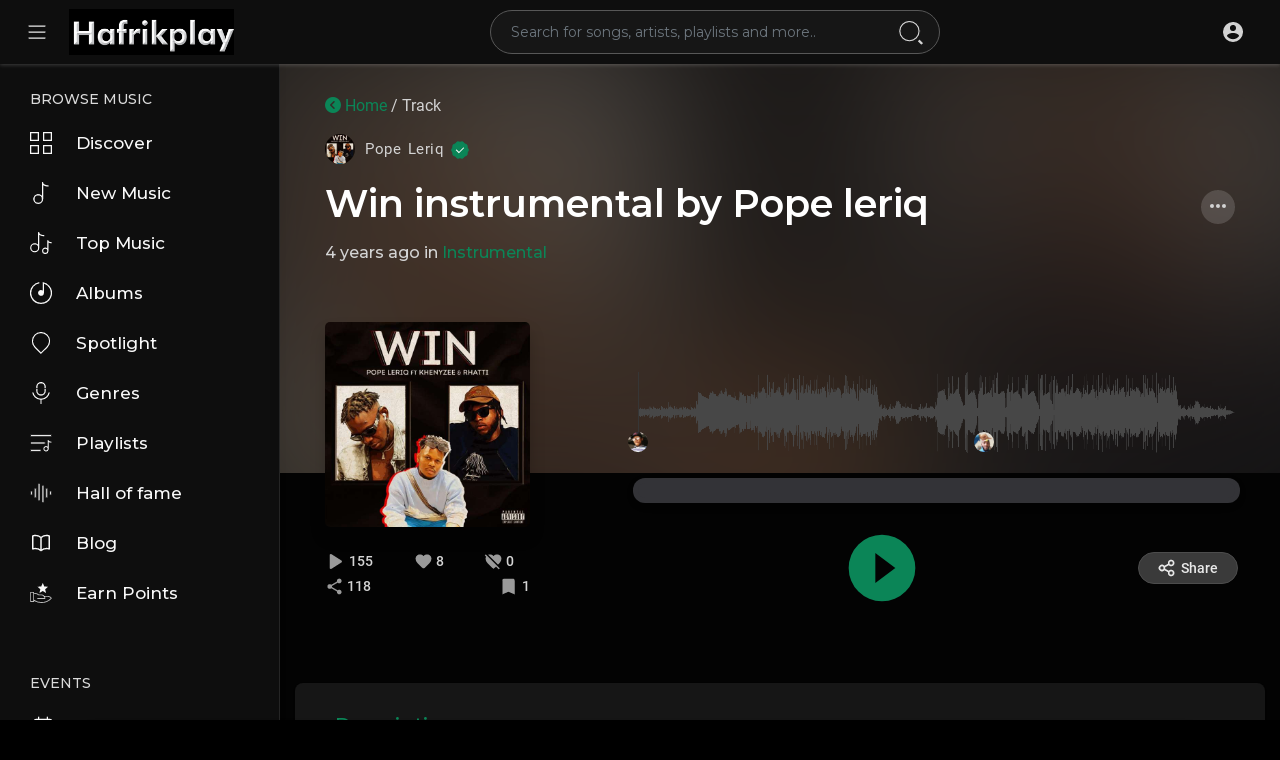

--- FILE ---
content_type: text/html; charset=UTF-8
request_url: https://hafrikplay.com/registerSW.js
body_size: 83717
content:
<!DOCTYPE html>
<html lang="en">
	<head>
		<!-- Title -->
		<title>Home</title>
<link rel="stylesheet" href="https://cdnjs.cloudflare.com/ajax/libs/font-awesome/6.5.0/css/all.min.css" />
		<!-- Required Meta Tags Always Come First -->
		<meta http-equiv="Content-Type" content="text/html; charset=UTF-8"/>
		<meta name="viewport" content="width=device-width, initial-scale=1, shrink-to-fit=no">
		<!-- Favicon -->
		<link rel="shortcut icon" href="https://hafrikplay.com/themes/volcano/img/icon.png" />

		<meta name="title" content="Home">
		<meta name="description" content="Hafrikplay is a music streaming blog with the Afrobeats latest news and updates out of Africa and All around the Globe.">
		<meta name="keywords" content="Promoting African Talent in Music, Afrobeat comes first">


		<link rel="canonical" href="https://hafrikplay.com" /><link rel="home" href="https://hafrikplay.com" /><link rel="alternate" href="https://hafrikplay.com?lang=english" hreflang="en" /><meta property="og:title" content="HafrikPlay - The Home Of New African Music"><meta property="og:image" content="https://hafrikplay.com/themes/volcano/img/logo.png"><meta property="og:image:width" content="500"><meta property="og:image:height" content="500"><meta property="og:description" content="Hafrikplay is a music streaming blog with the Afrobeats latest news and updates out of Africa and All around the Globe."><meta property="og:url" content="https://hafrikplay.com" />
		<!-- Google Fonts -->
		<link href="https://fonts.googleapis.com/css2?family=Montserrat:wght@400;500;600;800;900&display=swap" rel="stylesheet">
		<link href="https://hafrikplay.com/themes/volcano/fonts/Roboto.css" rel="stylesheet">
		<link href="https://hafrikplay.com/themes/volcano/fonts/Muli.css" rel="stylesheet">
		<link rel="manifest" href="/manifest.webmanifest"><script id="vite-plugin-pwa:register-sw" src="/registerSW.js"></script></head>


		<script src="https://hafrikplay.com/themes/volcano/js/jquery.min.js?v=1.5.2"></script>
		<link rel="stylesheet" href="https://hafrikplay.com/themes/volcano/css/jquery-ui.css?v=1.5.2">
		<script src="https://hafrikplay.com/themes/volcano/js/jquery-ui.min.js?v=1.5.2"></script>
		<!-- CSS -->
		<link rel="stylesheet" href="https://hafrikplay.com/themes/volcano/css/bootstrap.min.css?v=1.5.2">
		<link rel="stylesheet" href="https://hafrikplay.com/themes/volcano/css/owl.carousel.min.css?v=1.5.2">
		<link rel="stylesheet" href="https://hafrikplay.com/themes/volcano/css/style.css?v=1.5.2">
		<script src="https://hafrikplay.com/themes/volcano/js/wavesurfer.min.js?v=1.5.2"></script>

		<style media="screen">
  
</style>


		<script type="text/javascript" src="https://hafrikplay.com/themes/volcano/js/tag-it.min.js?v=1.5.2"></script>
		<link rel="stylesheet" href="https://hafrikplay.com/themes/volcano/css/jquery.tagit.css?v=1.5.2">
		<link rel="stylesheet" href="https://hafrikplay.com/themes/volcano/css/bootstrap-colorpicker.min.css?v=1.5.2" />
		<script src="https://hafrikplay.com/themes/volcano/js/bootstrap-colorpicker.min.js?v=1.5.2"></script>

		<script type="text/javascript" src="https://hafrikplay.com/themes/volcano/js/fastclick.js?v=1.5.2"></script>
				<!--  Scripts-->
		<script>
			function ajaxUrl() {
				return 'https://hafrikplay.com/endpoints';
			}
			function siteUrl() {
				return 'https://hafrikplay.com/';
			}
		</script>
		<!-- <script src="https://unpkg.com/wavesurfer.js"></script> -->
				<script src="https://hafrikplay.com/themes/volcano/js/emojionearea.min.js?v=1.5.2"></script>
		<link rel="stylesheet" href="https://hafrikplay.com/themes/volcano/css/emojionearea.min.css?v=1.5.2">
		 <!-- Google tag (gtag.js) -->
<script async src="https://www.googletagmanager.com/gtag/js?id=AW-10856522538"></script>
<script>
  window.dataLayer = window.dataLayer || [];
  function gtag(){dataLayer.push(arguments);}
  gtag('js', new Date());

  gtag('config', 'AW-10856522538');
</script>


<!-- Event snippet for Sign-up conversion page -->
<script>
  gtag('event', 'conversion', {'send_to': 'AW-10856522538/mxNKCOjUiPUYEKrG5bgo'});
</script>


<script>

// analytics.js - HafrikPlay SPA-compatible tracking
(function(){

    // Send event to server
    function sendEvent(eventType, target=null, page=null){
        fetch('/analytics_log.php', {
            method:'POST',
            headers:{'Content-Type':'application/json'},
            body: JSON.stringify({
                event_type: eventType,
                target: target,
                page: page || window.location.pathname
            })
        }).catch(err=>console.error('Analytics error:', err));
    }

    // Track page view
    function logPageView(url){
        sendEvent('page_view', null, url);
    }

    // Track song plays automatically
    function initSongTracking(){
        // Track DeepSound .play buttons
        document.querySelectorAll('.play').forEach(btn=>{
            btn.addEventListener('click', function(){
                let songEl = btn.closest('[data-id]');
                if(songEl){
                    let songId = songEl.getAttribute('data-id');
                    if(songId) sendEvent('song_play', songId);
                }
            });
        });

        // Track HTML <audio> starts
        document.querySelectorAll('audio').forEach(audio=>{
            audio.addEventListener('play', function(){
                let songId = audio.getAttribute('data-id');
                if(songId) sendEvent('song_play', songId);
            });
        });
    }

    // Track clicks on elements with data-analytics-click
    function initClickTracking(){
        document.addEventListener('click', function(e){
            let target = e.target.closest('[data-analytics-click]');
            if(target){
                let name = target.getAttribute('data-analytics-click');
                sendEvent('click', name);
            }
        });
    }

    // Track impressions using IntersectionObserver
    function initImpressionTracking(){
        let elements = document.querySelectorAll('[data-analytics-impression]');
        if('IntersectionObserver' in window){
            let io = new IntersectionObserver(entries=>{
                entries.forEach(entry=>{
                    if(entry.isIntersecting){
                        let name = entry.target.getAttribute('data-analytics-impression');
                        sendEvent('impression', name);
                        io.unobserve(entry.target); // only count once
                    }
                });
            }, {threshold:0.5});
            elements.forEach(el => io.observe(el));
        } else {
            // fallback: count all immediately
            elements.forEach(el => {
                sendEvent('impression', el.getAttribute('data-analytics-impression'));
            });
        }
    }

    // Initialize everything
    function initAnalytics(){
        logPageView(); // initial page load
        initSongTracking();
        initClickTracking();
        initImpressionTracking();
    }

    initAnalytics();

    // Observe DOM changes (SPA support)
    const observer = new MutationObserver(mutations=>{
        mutations.forEach(m=>{
            if(m.addedNodes.length>0){
                initSongTracking();
                initImpressionTracking();
            }
        });
    });

    observer.observe(document.body, {childList:true, subtree:true});

    // Expose SPA page view logging
    window.logPageView = logPageView;

})();

</script>	    	    	  <script type="text/javascript" src="https://hafrikplay.com/plugins/ogm-optimize-total-plays/plugin.js"></script>	  <link href="https://hafrikplay.com/plugins/ogm-optimize-total-plays/plugin.css" rel="stylesheet">	  
		<script>
            window.run_station = null;
            $(document).ready(function() {
                // $(".emoji_comment_btn").emojioneArea({
                //     standalone: true,
                //     autocomplete: false,
                //     pickerPosition: "bottom",
                //     emojiPlaceholder: "",
                //     inline: true,
                //     dir            : "ltr",
                //     placement : 'absright'
                // 	// container: "#container",
                // 	// hideSource: false,
                // 	// useSprite: false
                // });
                window.init_emojioneArea = function() {
                    $(".comment_input").emojioneArea({
                        useInternalCDN: true,
                        events: {
                            keyup: function (editor, event) {
                                let emojioneArea = this; //this is instance of EmojioneArea
                                                                id = $( $(this)[0].source[0]).attr('data-audio-id');
                                $($(".comment_input")).limit("640", '#charsLeft_'+id);
                                c_id = $( $(this)[0].source[0]).attr('data-comment-id');
                                if ($('#write_comment_'+c_id).length) {
                                	$($('#write_comment_'+c_id)).limit("640", '#charsLeft_r_'+c_id);
                                }
                                                                if (event.which === 13 && !event.shiftKey) {
                                    // $scope.onPressKeyTextarea(event);
									var audioid = $( $(this)[0].source[0]).attr('data-audio-id');
									var commentid = $( $(this)[0].source[0]).attr('data-comment-id');
									if(typeof commentid !== 'undefined'){
										registerCommentreplay(emojioneArea.getText(), audioid, commentid, event, $(this));
									}else{
										registerComment(emojioneArea.getText(), audioid, event, $(this));
									}
                                    emojioneArea.setText('');
                                    emojioneArea.hidePicker();
                                    emojioneArea.editor.focus();
                                    event.preventDefault();
                                }
                            }
                        },
                        search: false,
                        recentEmojis: false,
                        filtersPosition: "bottom",
                        tones: false,
                        autocomplete: true,
                        filters: {animals_nature: false, food_drink: false, activity: false, travel_places: false, objects: false, symbols: false, flags: false}
                    });
                }
				window.init_emojioneArea();

				window.init_emojioneArea_replay = function(id) {
					$('#write_comment_'+id).emojioneArea({
						useInternalCDN: true,
						events: {
							keyup: function (editor, event) {
								let _emojioneArea = this; //this is instance of EmojioneArea
								if (event.which === 13 && !event.shiftKey) {
									var _audioid = $( $(this)[0].source[0]).attr('data-audio-id');
									var _commentid = $( $(this)[0].source[0]).attr('data-comment-id');
									registerCommentreplay(_emojioneArea.getText(), _audioid, _commentid, event, $(this));
									_emojioneArea.setText('');
									_emojioneArea.hidePicker();
									_emojioneArea.editor.focus();
									event.preventDefault();
								}
							}
						},
						search: false,
						recentEmojis: false,
						filtersPosition: "bottom",
						tones: false,
						autocomplete: false,
						filters: {animals_nature: false, food_drink: false, activity: false, travel_places: false, objects: false, symbols: false, flags: false}
					});
				}

				window.init_blogemojioneArea = function() {
                    $(".blog_comment_input").emojioneArea({
                        useInternalCDN: true,
                        events: {
                            keyup: function (editor, event) {
                                let emojioneArea = this; //this is instance of EmojioneArea
                                if (event.which === 13 && !event.shiftKey) {
                                    // $scope.onPressKeyTextarea(event);
									var audioid = $( $(this)[0].source[0]).attr('data-article-id');
                                    registerBlogComment(emojioneArea.getText(), audioid, event, $(this));
                                    emojioneArea.setText('');
                                    emojioneArea.hidePicker();
                                    emojioneArea.editor.focus();
                                    event.preventDefault();
                                }
                            }
                        },
                        search: false,
                        recentEmojis: false,
                        filtersPosition: "bottom",
                        tones: false,
                        autocomplete: true,
                        filters: {animals_nature: false, food_drink: false, activity: false, travel_places: false, objects: false, symbols: false, flags: false}
                    });
                }
                window.init_blogemojioneArea();
            });
		</script>

		<script>
		$(document).ready(function() {
		  $.ajaxSetup({
		    data: {
		        hash_id: getHashID()
		    },
		    cache: false
		  });
		});
		window.addEventListener("popstate", function(e) {
            window.location.href = location.href;
        });
        window.search_url = 'https://hafrikplay.com/search/songs/';
        window.chatfetch = false;
        window.UpdateChatU = 0;
			$(document).on('click', '[data-load]', function(event) {
				if ($('.ma_container').attr('data-page') == 'home') {
					window.location.href = siteUrl() + $(this).attr('data-load');
					return false;
				}
				$('.xzoom-source').remove();
				$('#buy_ticket_modal').modal('hide');
				if ($(this).attr('data-load') == '') {window.open($(this).attr('href'), '_blank');
					if (parseInt($('.ss_track_play_pause').attr('data_is_ad')) > 0) {
				 		is_sent = 1;
				 		song_id = $('#current-track').attr('value');
				 		onTimesUp(song_id);
				 		return false;
				 	}
					return false;
				}
				  //$('.sections li').removeClass('active');
			      $('#bar_loading').show().animate({width:20 + 80 * Math.random() + "%"}, 200);
			      event.preventDefault();
			      var url = $(this).attr('data-load');
			      $.ajax({
			        url: siteUrl() + '/ajax-load.php?path=' + url,
			        type: 'GET',
			        dataType: 'html'
			      })
			      .done(function(data_html, textStatus, request) {
			      	if (request.status == 201) {
			      		$('#login_box').modal('show');
			      	} else {
                        if(window.run_station !== null){
                            window.run_station.pause();
                        }

			      		data = JSON.parse($(data_html).filter('#json-data').val());
				        window.history.pushState({state:'new', ajax_url: url},'', data.url);

                        if(data.page_name == 'messages'){
                            window.chatfetch = true;
						}else{
                            window.chatfetch = false;
						}

				        if(data.page_name !== 'search'){
				            $('#search_keyword').val('');
						}

				        $('#container_content').html(data_html);
				        $('meta[name=title]').attr('content', data.site_title);
				        $('#page').attr('data-page', data.page_name);
				        $('meta[name=description]').attr('content', data.description);
				        $('meta[name=keywords]').attr('content', data.keyword);
				        $('title').html(data.site_title);
				        if (data.page_name) {
				        	setTimeout(function () {
				        		updateWaves = false;
				        		if ($('#current-track').val()) {
				        			if (Amplitude.getActiveSongMetadata().id == $('#current-track').val()) {
					        			updateWaves = true;
					        		} else {
					        			$('body').removeClass('player_running');
					        		}
				        		} else {
				        			updateWaves = true;
				        		}
				        		if (updateWaves == true) {
				        			var getCurrentPlaying = Number($('.amplitude-song-played-progress').attr('value')) * 100;
					        		$('#light-wave, #light-waves').width(getCurrentPlaying + '%');
					        		updateWaveForm();
				        		}
				        	}, 100);
                            if( data.page_name == 'blogs' ){
                                window.search_url = 'https://hafrikplay.com/blogs/tag/';
                            }
				        }
				        if (Amplitude.getActiveSongMetadata().id && $('#page').attr('data-page') == 'track') {
				        	if (Amplitude.getActiveSongMetadata().id == $('#current-track').val()) {
				        		$('body').addClass('player_running');
				        	}
				        }
				        if (Amplitude.getActiveSongMetadata().u_id && $('#page').attr('data-page') != 'track') {
				        	$('.playlist-list-song[data-id=' + Amplitude.getActiveSongMetadata().u_id + ']').addClass('playing');
				        	$('.list-recommended[data-id=' + Amplitude.getActiveSongMetadata().u_id + ']').addClass('playlist-list-song playing');
				        	if ($('.feed_post[data-id="' + Amplitude.getActiveSongMetadata().u_id + '"]').length > 0) {
				        		$.get('https://hafrikplay.com/endpoints/get-song-info', {id: Amplitude.getActiveSongMetadata().id}, function(data) {
				        			if (data.status == 200) {
				        				$('body').attr('song-duration', data.duration);
				        				if (data.songWaves.length > 0) {
											$('.feed_post[data-id="' + data.songID + '"]:first').find('.waveform-small').html(data.songWaves);
											$('#light-wave img').width($('#dark-wave').width() + 'px');
											$('#light-waves img').width($('#dark-wavez').width() + 'px');
											$('.feed_post[data-id="' + data.songID + '"]:first').find('.post-actions').removeClass('hidden');
											$('.feed_post[data-id="' + data.songID + '"]:first').find('.ssong_comments').removeClass('hidden');
											$('.feed_post[data-id="' + data.songID + '"]:first').find('.mus_feeds_bodycoms').removeClass('hidden');
											$('.feed_post[data-id="' + data.songID + '"]:first').find('.art-info').removeClass('hidden');
				    						$('.feed_post[data-id="' + data.songID + '"]:first').find('.comment_list').html(data.comments);
				    						$('.feed_post[data-id="' + data.songID + '"]:first').find('.comment-waves').html(data.waves);
				    						var getCurrentPlaying = Number($('.amplitude-song-played-progress').attr('value')) * 100;
					        		        $('#light-wave, #light-waves').width(getCurrentPlaying + '%');
				    						updateWaveForm();
										}
				        			}
				        		});
				        	}
				        }
                        $('#music-user-ads-table').find('[type="checkbox"]').each(function(index, el) {
                            $(el).bootstrapToggle();
                        });
                        if( data.page_name === 'station'){
                            setTimeout(function () {
                                $('body').addClass('player_running');
                            }, 100);
                        }
			      	}

			      })
			      .fail(function() {
			         window.location.href = siteUrl()+'/404';
			      })
			      .always(function() {
			      	if (typeof data !== 'undefined') {
			      		if (data.page_name == 'user' && data.scroll == true) {
				        	$('html,body').animate({
						        scrollTop: $('#myTab').offset().top - 350
						    });
				        } else {
				        	$('html,body').animate({
						        scrollTop: $('body').offset().top
						    });
				        }
                        window.init_emojioneArea();
			      	}
			        $('#bar_loading').animate({width:"100%"}, 200).fadeOut(300, function() {
			           $(this).width("0");
			        });
			      });
			  });
			window.artist_sell = 'off';
			var video_player;
		</script>

		<style>
				:root {
		--main-color: #0b8557;
		--second-color: #0b8557;
		}

		.sidebar .sidebar_innr .sections li a:before {
    		background-image: url("data:image/svg+xml;charset=UTF-8,%3csvg xmlns='http://www.w3.org/2000/svg' width='11' height='15.866' viewBox='0 0 11 15.866'%3e%3cg id='Hover:_Sound_bar' data-name='Hover: Sound bar' transform='translate(-1502 -129.5)'%3e%3cline id='Line_8' data-name='Line 8' y2='15.866' transform='translate(1511.5 129.5)' fill='none' stroke='%230b8557' stroke-width='3'/%3e%3cline id='Line_9' data-name='Line 9' y2='14.254' transform='translate(1503.5 130.306)' fill='none' stroke='%230b8557' stroke-width='3'/%3e%3c/g%3e%3c/svg%3e");
		}
		header .head_search .search_dropdown .see_all a:before {
			background-image: url("data:image/svg+xml;charset=UTF-8,%3csvg xmlns='http://www.w3.org/2000/svg' width='24' height='24' viewBox='0 0 24 24'%3e%3cpath fill='%230b8557' d='M13,9L15.5,6.5L16.92,7.92L12,12.84L7.08,7.92L8.5,6.5L11,9V3H13V9M3,15H21V17H3V15M3,19H13V21H3V19Z' /%3e%3c/svg%3e");
		}
		.see_all a:before {
			background-image: url("data:image/svg+xml;charset=UTF-8,%3csvg xmlns='http://www.w3.org/2000/svg' width='24' height='24' viewBox='0 0 24 24'%3e%3cpath fill='%230b8557' d='M13,9L15.5,6.5L16.92,7.92L12,12.84L7.08,7.92L8.5,6.5L11,9V3H13V9M3,15H21V17H3V15M3,19H13V21H3V19Z' /%3e%3c/svg%3e");
		}
		.sq_music_tracks .track .track_info .play_btn {
			background-image: url("data:image/svg+xml;charset=UTF-8,%3csvg xmlns='http://www.w3.org/2000/svg' width='42.505' height='42.5' viewBox='0 0 42.505 42.5'%3e%3cpath id='Path_7225' data-name='Path 7225' d='M8827,2861.251a21.252,21.252,0,1,1,21.251,21.249A21.276,21.276,0,0,1,8827,2861.251Zm14.1-17.34a18.2,18.2,0,0,0-6.086,4.009,18.976,18.976,0,0,0,0,26.66,18.218,18.218,0,0,0,6.086,4.013,19.327,19.327,0,0,0,14.311,0,18.159,18.159,0,0,0,6.084-4.013,18.968,18.968,0,0,0,0-26.66,18.18,18.18,0,0,0-6.084-4.009,19.327,19.327,0,0,0-14.311,0Zm2.277,24.14c-.106,0-.214-.178-.267-.178a2.321,2.321,0,0,1-.107-.358v-11.8a2.33,2.33,0,0,1,.107-.358c.053,0,.16-.178.267-.178.125,0,.252-.18.376-.18a.369.369,0,0,0,.356.18l8.726,5.9c.107,0,.178.176.231.176.054.18.089.18.089.358s-.035.176-.089.358c-.054,0-.124.178-.231.178l-8.726,5.9a.37.37,0,0,0-.356.178C8843.627,2868.229,8843.5,2868.051,8843.375,2868.051Z' transform='translate(-8827.001 -2840)' fill='%230b8557'/%3e%3c/svg%3e");

		}

		</style>

		<script src="https://hafrikplay.com/themes/volcano/js/header.js?3480"></script>

		
		<link rel="stylesheet" href="https://hafrikplay.com/themes/volcano/css/custom.style.css?3810" id="custom.style.css">
		

		<link rel="stylesheet" href="https://hafrikplay.com/themes/volcano/js/lib/sweetalert2/dist/sweetalert2.min.css?v=1.5.2">
		<link rel="stylesheet" type="text/css" href="https://hafrikplay.com/themes/volcano/css/dataTables.bootstrap4.min.css?v=1.5.2">
		<link rel="stylesheet" href="https://hafrikplay.com/themes/volcano/css/bootstrap-select.min.css?v=1.5.2">

						<script src="https://hafrikplay.com/themes/volcano/js/plyr.polyfilled.js?v=1.5.2"></script>
		<link rel="stylesheet" href="https://hafrikplay.com/themes/volcano/css/plyr.css?v=1.5.2" />
						<script src="https://hafrikplay.com/themes/volcano/js/jquery-ui-timepicker-addon.min.js?v=1.5.2"></script>
						<script type="text/javascript" src="https://hafrikplay.com/themes/volcano/js/xzoom.min.js"></script>
		<script src="https://hafrikplay.com/themes/volcano/js/html2pdf.bundle.js?v=1.5.2"></script>
		<script src="https://hafrikplay.com/themes/volcano/js/qrcode.js?v=1.5.2"></script>
		<link rel="stylesheet" href="https://hafrikplay.com/themes/volcano/css/lightbox.min.css?v=1.5.2">
		<script src="https://hafrikplay.com/themes/volcano/js/lightbox.min.js?v=1.5.2"></script>
				
		<link rel="stylesheet" href="https://hafrikplay.com/themes/volcano/css/flatpickr.min.css?v=1.5.2">
		<script src="https://hafrikplay.com/themes/volcano/js/flatpickr.js?v=1.5.2"></script>
	</head>

	<body class=" side_open" data-lang="ltr">
			<div class="music_app">
			<div class="ma_container" id="page" data-page="404">
				<!-- Start Sidebar  -->
				<div class="ma_sidebar">
	<div class="sidebar">
		<div class="sidebar_innr" data-simplebar>
			<ul class="sections">
				<h3>Browse Music</h3>
				<li class="" >
					<a href="https://hafrikplay.com/discover" data-load="discover">
						<svg xmlns="http://www.w3.org/2000/svg" width="25" height="24.997" viewBox="0 0 25 24.997"> <path id="Subtraction_4" data-name="Subtraction 4" d="M8853.4,2866.4h-10.287v-10.285H8853.4V2866.4Zm-8.828-8.826v7.369h7.366v-7.369Zm-5.885,8.826H8828.4v-10.285h10.287V2866.4Zm-8.828-8.826v7.369h7.37v-7.369Zm23.541-5.884h-10.287V2841.4H8853.4v10.286Zm-8.828-8.828v7.369h7.366v-7.369Zm-5.885,8.828H8828.4V2841.4h10.287v10.286Zm-8.828-8.828v7.369h7.37v-7.369Z" transform="translate(-8828.399 -2841.4)" fill="currentColor"/> </svg> Discover
					</a>
				</li>
				
				<li class="  hidden">
					<a href="https://hafrikplay.com/feed" data-load="feed">
						<svg enable-background="new 0 0 24 24" height="512" viewBox="0 0 24 24" width="512" xmlns="http://www.w3.org/2000/svg"><path fill="currentColor" d="m20.5 24h-12c-1.378 0-2.5-1.121-2.5-2.5v-15c0-1.379 1.122-2.5 2.5-2.5h12c1.378 0 2.5 1.121 2.5 2.5v15c0 1.379-1.122 2.5-2.5 2.5zm-12-19c-.827 0-1.5.673-1.5 1.5v15c0 .827.673 1.5 1.5 1.5h12c.827 0 1.5-.673 1.5-1.5v-15c0-.827-.673-1.5-1.5-1.5z"/><path fill="currentColor" d="m4.5 21h-1c-1.378 0-2.5-1.121-2.5-2.5v-16c0-1.379 1.122-2.5 2.5-2.5h12c1.378 0 2.5 1.121 2.5 2.5 0 .276-.224.5-.5.5s-.5-.224-.5-.5c0-.827-.673-1.5-1.5-1.5h-12c-.827 0-1.5.673-1.5 1.5v16c0 .827.673 1.5 1.5 1.5h1c.276 0 .5.224.5.5s-.224.5-.5.5z"/><path fill="currentColor" d="m18.5 17h-8c-.276 0-.5-.224-.5-.5s.224-.5.5-.5h8c.276 0 .5.224.5.5s-.224.5-.5.5z"/><path fill="currentColor" d="m18.5 21h-8c-.276 0-.5-.224-.5-.5s.224-.5.5-.5h8c.276 0 .5.224.5.5s-.224.5-.5.5z"/><path fill="currentColor" d="m18.5 13h-8c-.276 0-.5-.224-.5-.5s.224-.5.5-.5h8c.276 0 .5.224.5.5s-.224.5-.5.5z"/><path fill="currentColor" d="m18.5 9h-8c-.276 0-.5-.224-.5-.5s.224-.5.5-.5h8c.276 0 .5.224.5.5s-.224.5-.5.5z"/></svg> Feed
					</a>
				</li>
				
				<li class="">
					<a href="https://hafrikplay.com/new_music" data-load="new_music">
						<svg xmlns="http://www.w3.org/2000/svg" width="17.533" height="25" viewBox="0 0 17.533 25"> <path id="Subtraction_5" data-name="Subtraction 5" d="M8833.326,2865.7a5.626,5.626,0,1,1,3.574-9.967l.59.484v-14.786a.732.732,0,0,1,1.464,0v.046a2.538,2.538,0,0,0,1.479,1.985,8.266,8.266,0,0,0,4.07.982.732.732,0,0,1,0,1.464,9.4,9.4,0,0,1-5-1.3l-.553-.354v15.764a.055.055,0,0,1,0,.013v.017a.017.017,0,0,0,0,.007v.006a.055.055,0,0,1,0,.012A5.636,5.636,0,0,1,8833.326,2865.7Zm0-9.789a4.164,4.164,0,1,0,4.164,4.164A4.168,4.168,0,0,0,8833.326,2855.911Z" transform="translate(-8827.701 -2840.7)" fill="currentColor"/> </svg> New Music
					</a>
				</li>
				<li class="">
					<a href="https://hafrikplay.com/top_music" data-load="top_music">
						<svg xmlns="http://www.w3.org/2000/svg" width="24.699" height="25" viewBox="0 0 24.699 25"> <path id="Path_7218" data-name="Path 7218" d="M8843.883,2857.355a3.644,3.644,0,0,1,5.96-2.812l.082.069v-8.76a.624.624,0,1,1,1.247,0v.029a1.414,1.414,0,0,0,.828,1.076,4.939,4.939,0,0,0,2.425.583.623.623,0,1,1,0,1.247,5.98,5.98,0,0,1-3.175-.83l-.078-.049v9.448a3.645,3.645,0,1,1-7.289,0Zm1.248,0a2.4,2.4,0,1,0,2.4-2.4A2.4,2.4,0,0,0,8845.131,2857.355Zm-14.779-3.431a5.2,5.2,0,0,1,8.511-4.017l.545.447v-13.677a.677.677,0,0,1,1.354,0v.042a2.347,2.347,0,0,0,1.367,1.835,7.667,7.667,0,0,0,3.768.908.677.677,0,0,1,0,1.354,8.718,8.718,0,0,1-4.623-1.2l-.512-.33v14.583a.023.023,0,0,1,0,.013v.027a.016.016,0,0,1,0,.011,5.205,5.205,0,1,1-10.41,0Zm1.351,0a3.853,3.853,0,1,0,3.853-3.853A3.855,3.855,0,0,0,8831.7,2853.924Z" transform="translate(-8830.352 -2836)" fill="currentColor"/> </svg> Top Music
					</a>
				</li>
				<li class="">
					<a href="https://hafrikplay.com/albums" data-load="albums">
						<svg xmlns="http://www.w3.org/2000/svg" width="25" height="24.899" viewBox="0 0 25 24.899"> <path id="Subtraction_7" data-name="Subtraction 7" d="M8840.7,2866.271a12.482,12.482,0,0,1-9.5-20.6,12.858,12.858,0,0,1,7.555-4.3v1.47a10.64,10.64,0,0,0-6.635,3.837,11.324,11.324,0,0,0-2.529,7.79,11.224,11.224,0,0,0,11.106,10.437,11.009,11.009,0,0,0,7.088-2.511,11.145,11.145,0,0,0,3.851-6.535,10.987,10.987,0,0,0-1.144-7.384,11.373,11.373,0,0,0-5.617-5l-.868-.352v10.651a3.474,3.474,0,0,1-.633,1.981,3.556,3.556,0,0,1-1.678,1.228,2.367,2.367,0,0,1-.74.112,4.252,4.252,0,0,1-1.321-.243,3.423,3.423,0,0,1-1.646-1.22,3.183,3.183,0,0,1-.6-1.979,3.126,3.126,0,0,1,.67-1.853l0-.007a3.554,3.554,0,0,1,1.7-1.228,2.424,2.424,0,0,1,.739-.112,4.152,4.152,0,0,1,1.31.242l.829.275v-9.6a12.856,12.856,0,0,1,7.553,4.3,12.482,12.482,0,0,1-9.5,20.6Z" transform="translate(-8828.199 -2841.371)" fill="currentColor"/> </svg> Albums
					</a>
				</li>
				<li class="">
					<a href="https://hafrikplay.com/spotlight" data-load="spotlight">
						<svg xmlns="http://www.w3.org/2000/svg" width="20.631" height="24.9" viewBox="0 0 20.631 24.9"> <path id="Path_7233" data-name="Path 7233" d="M8838.615,2866.2h0l-7.295-7.285a10.323,10.323,0,1,1,14.594,0l-7.3,7.287Zm0-23.534a8.946,8.946,0,0,0-8.264,5.517,8.753,8.753,0,0,0-.508,5.178,8.9,8.9,0,0,0,2.445,4.579l6.326,6.34,6.326-6.34a8.911,8.911,0,0,0,2.445-4.576,8.946,8.946,0,0,0-3.8-9.191A8.886,8.886,0,0,0,8838.615,2842.665Z" transform="translate(-8828.301 -2841.3)" fill="currentColor"/> </svg> Spotlight
					</a>
				</li>
				<li class="">
					<a href="https://hafrikplay.com/genres" data-load="genres">
						<svg xmlns="http://www.w3.org/2000/svg" width="19.093" height="23.901" viewBox="0 0 19.093 23.901"> <path id="Subtraction_34" data-name="Subtraction 34" d="M8837.182,2863.9h-1.264v-4.6l-.45-.044a9.68,9.68,0,0,1-5.761-2.684,10.215,10.215,0,0,1-2.707-5.26h1.283a8.426,8.426,0,0,0,16.535,0h1.274a10.15,10.15,0,0,1-2.7,5.26,9.682,9.682,0,0,1-5.761,2.684l-.453.044v4.6Zm-.631-9.056a4.925,4.925,0,0,1-3.641-1.543l-.018-.016a5.1,5.1,0,0,1-1.5-3.6V2847.7h1.266v1.985a3.9,3.9,0,0,0,7.79,0V2847.7h1.264v1.985a5.109,5.109,0,0,1-1.5,3.6l-.02.016A4.934,4.934,0,0,1,8836.551,2854.846Zm-3.894-8.142h-1.266v-1.545a5.1,5.1,0,0,1,1.5-3.6l.018-.015a4.932,4.932,0,0,1,3.641-1.541,4.2,4.2,0,0,1,1.937.4l.033.016.037.011a3.967,3.967,0,0,1,1.635,1.112l.037.033a4.466,4.466,0,0,1,1.088,1.625,4.909,4.909,0,0,1,.394,1.958v1.544h-1.264v-1.545a3.9,3.9,0,0,0-7.79,0v1.545Z" transform="translate(-8827 -2840)" fill="currentColor"/> </svg> Genres
					</a>
				</li>
				<li class="">
					<a href="https://hafrikplay.com/playlists" data-load="playlists">
						<svg xmlns="http://www.w3.org/2000/svg" width="23.707" height="19.162" viewBox="0 0 23.707 19.162"> <g id="Group_9318" data-name="Group 9318" transform="translate(-2.51 -457.207)"> <path id="Path_6453" data-name="Path 6453" d="M3469,13930.909h11.364v2.272H3469Zm0-7.955h15.909v2.273H3469Zm0-7.954h22.727v2.272H3469Z" transform="translate(-3466 -13457.303)" fill="currentColor" class="icon_stroke" stroke-width="0.98"/> <path id="Path_7235" data-name="Path 7235" d="M82.656,1.8a3.89,3.89,0,0,1-1.892-.448c-.4-.234-.634-.527-.634-.8V.524a.531.531,0,0,0-1.063,0V7.255A2.865,2.865,0,1,0,80.13,9.472c0-.005,0-.01,0-.016s0-.005,0-.008V2.193a4.8,4.8,0,0,0,2.526.652.524.524,0,1,0,0-1.048Zm-5.44,9.5a1.826,1.826,0,1,1,1.851-1.826A1.84,1.84,0,0,1,77.217,11.3Z" transform="translate(-57.46 463.533)" fill="currentColor"/> </g> </svg> Playlists
					</a>
				</li>
									<li class="">
						<a href="https://hafrikplay.com/fame" data-load="fame">
							<svg xmlns="http://www.w3.org/2000/svg" width="26" height="23.728" viewBox="0 0 26 23.728"> <path id="Path_6305" data-name="Path 6305" d="M3584.546,13078.682h2.272v11.363h-2.272Zm-4.546,3.409h2.272v4.545H3580Zm9.091-9.091h2.273v20.454h-2.273Zm4.545,2.271h2.273v20.456h-2.273Zm4.546,3.41h2.272v11.363h-2.272Zm4.546,3.409H3605v4.545h-2.272Z" transform="translate(-3579.5 -13072.5)" fill="currentColor" class="icon_stroke" stroke-width="1"/> </svg>
							Hall of fame
						</a>
					</li>
												<li><a href="https://hafrikplay.com/blogs"><svg xmlns="http://www.w3.org/2000/svg" fill="none" viewBox="0 0 24 24" stroke-width="1.5" stroke="currentColor" width="26.2" height="19.475">
    <path stroke-linecap="round" stroke-linejoin="round" d="M12 6.042A8.967 8.967 0 006 3.75c-1.052 0-2.062.18-3 .512v14.25A8.987 8.987 0 016 18c2.305 0 4.408.867 6 2.292m0-14.25a8.966 8.966 0 016-2.292c1.052 0 2.062.18 3 .512v14.25A8.987 8.987 0 0018 18a8.967 8.967 0 00-6 2.292m0-14.25v14.25" />
  </svg> Blog </a></li>
									<li class="">
						<a href="https://hafrikplay.com/point-system" data-load="point-system">
							<svg xmlns="http://www.w3.org/2000/svg" width="24.659" height="22.655" viewBox="0 0 24.659 22.655"> <g id="Group_9322" data-name="Group 9322" transform="translate(-7.751 -625.474)"> <path id="Path_7236" data-name="Path 7236" d="M8820.372,2870.056a15.79,15.79,0,0,1-7.756-1.818l-.677-.375-.253.729a.493.493,0,0,1-.187.233l-.014.009a.422.422,0,0,1-.261.077h-3.432a.481.481,0,0,1-.492-.494v-10.291a.484.484,0,0,1,.492-.494h3.432a.53.53,0,0,1,.35.142.535.535,0,0,1,.143.352v.65h.649a7.381,7.381,0,0,1,4.549,1.576l.177.14h2.707a4.485,4.485,0,0,1,3.346,1.5l.194.217h3.894a5.1,5.1,0,0,1,2.7.78,5.168,5.168,0,0,1,1.691,1.76,14.286,14.286,0,0,1-4.992,3.9A14.773,14.773,0,0,1,8820.372,2870.056Zm-8.654-10.291v6.759l.316.188.038.022a14.183,14.183,0,0,0,8.3,2.334,13.654,13.654,0,0,0,5.136-.993,13.157,13.157,0,0,0,4.264-2.764l.7-.645-.705-.59-.016-.011a4.084,4.084,0,0,0-2.246-.858l-.239-.013h-3.252l.173.789a4.665,4.665,0,0,1,.111,1v.494H8815.3v-.989h8.055l-.333-.878-.044-.124-.016-.029a3.6,3.6,0,0,0-1.2-1.379,3.471,3.471,0,0,0-1.737-.6l-3.308,0a6.347,6.347,0,0,0-4.352-1.714Zm-3.43-1.144v9.3h2.442v-9.3Z" transform="translate(-8799.4 -2222.076)" fill="currentColor" class="icon_stroke" stroke-width="0.3"/> <path id="Path_6605" data-name="Path 6605" d="M3366.446,7177.582l-3.682,2.248,1-4.2-3.276-2.806,4.3-.345,1.659-3.983,1.653,3.983,4.3.345-3.275,2.806,1,4.2Z" transform="translate(-3344.385 -6543.025)" fill="currentColor"/> </g> </svg> Earn Points
						</a>
					</li>
							</ul>

			<ul class="sections">
									</ul>
			
			<ul class="sections">
				<h3>Events</h3>
				<li  class="">
					<a href="https://hafrikplay.com/events" data-load="events">
						<svg xmlns="http://www.w3.org/2000/svg" class="icon" width="24" height="24" viewBox="0 0 24 24" stroke-width="1.25" stroke="currentColor" fill="none" stroke-linecap="round" stroke-linejoin="round"><path stroke="none" d="M0 0h24v24H0z" fill="none"></path><rect x="4" y="5" width="16" height="16" rx="2"></rect><line x1="16" y1="3" x2="16" y2="7"></line><line x1="8" y1="3" x2="8" y2="7"></line><line x1="4" y1="11" x2="20" y2="11"></line><rect x="8" y="15" width="2" height="2"></rect></svg> Events
					</a>
				</li>
			</ul>
						<ul class="sections">
				<h3>Your Music</h3>
				<li  class="">
					<a href="https://hafrikplay.com/recently_played" data-load="recently_played">
						<svg xmlns="http://www.w3.org/2000/svg" width="26.1" height="23.654" viewBox="0 0 26.1 23.654"> <g id="Group_9328" data-name="Group 9328" transform="translate(-37.95 -889.95)"> <path id="Path_6433" data-name="Path 6433" d="M3477.775,13807.426l6.1,4.123c.075,0,.125.125.162.125.038.125.063.125.063.25s-.025.123-.062.25c-.037,0-.087.123-.162.123l-6.1,4.125a.259.259,0,0,0-.25.125c-.087,0-.175-.125-.262-.125s-.15-.125-.187-.125a1.658,1.658,0,0,1-.075-.25v-8.246a1.646,1.646,0,0,1,.075-.252c.038,0,.112-.123.188-.123s.175-.127.262-.127A.257.257,0,0,0,3477.775,13807.426Z" transform="translate(-3429.128 -12910.147)" fill="currentColor"/> <path id="Path_7243" data-name="Path 7243" d="M3468.993,13802h24.914l.086,21.242v1.309l-24.992-.176v-1.133Zm2.508,2.5v17.494h19.993V13804.5Z" transform="translate(-3430.493 -12911.5)" fill="currentColor" class="icon_stroke" stroke-width="1.1"/> </g> </svg> Recently Played
					</a>
				</li>
				<li  class="">
					<a href="https://hafrikplay.com/my_playlists" data-load="my_playlists">
						<svg xmlns="http://www.w3.org/2000/svg" width="23.707" height="19.162" viewBox="0 0 23.707 19.162"> <g id="Group_9318" data-name="Group 9318" transform="translate(-2.51 -457.207)"> <path id="Path_6453" data-name="Path 6453" d="M3469,13930.909h11.364v2.272H3469Zm0-7.955h15.909v2.273H3469Zm0-7.954h22.727v2.272H3469Z" transform="translate(-3466 -13457.303)" fill="currentColor" class="icon_stroke" stroke-width="0.98"/> <path id="Path_7235" data-name="Path 7235" d="M82.656,1.8a3.89,3.89,0,0,1-1.892-.448c-.4-.234-.634-.527-.634-.8V.524a.531.531,0,0,0-1.063,0V7.255A2.865,2.865,0,1,0,80.13,9.472c0-.005,0-.01,0-.016s0-.005,0-.008V2.193a4.8,4.8,0,0,0,2.526.652.524.524,0,1,0,0-1.048Zm-5.44,9.5a1.826,1.826,0,1,1,1.851-1.826A1.84,1.84,0,0,1,77.217,11.3Z" transform="translate(-57.46 463.533)" fill="currentColor"/> </g> </svg> My Playlists
					</a>
				</li>
				<li class="">
					<a href="https://hafrikplay.com/favourites" data-load="favourites">
						<svg xmlns="http://www.w3.org/2000/svg" class="icon" width="24" height="24" viewBox="0 0 24 24" stroke-width="1.25" stroke="currentColor" fill="none" stroke-linecap="round" stroke-linejoin="round"><path stroke="none" d="M0 0h24v24H0z" fill="none"></path><path d="M19.5 12.572l-7.5 7.428l-7.5 -7.428m0 0a5 5 0 1 1 7.5 -6.566a5 5 0 1 1 7.5 6.572"></path></svg> Favourites
					</a>
				</li>
			</ul>
		</div>
	</div>
</div>
<script>
function OpenStoreMenu(self) {
	$(self).find('span').find('svg').remove();
	if ($(".mystore_menu").is(":visible")) {
		$(".mystore_menu").slideUp();
		$(self).find('span').append('<svg xmlns="http://www.w3.org/2000/svg" width="15" height="15" viewBox="0 0 24 24" fill="none" stroke="currentColor" stroke-width="2" stroke-linecap="round" stroke-linejoin="round" class="feather feather-plus"><line x1="12" y1="5" x2="12" y2="19"></line><line x1="5" y1="12" x2="19" y2="12"></line></svg>');
	}
	else{
		$(".mystore_menu").slideDown();
		$(self).find('span').append('<svg style="float: right;width: 15px !important;height: 15px !important;" xmlns="http://www.w3.org/2000/svg" xmlns:xlink="http://www.w3.org/1999/xlink" aria-hidden="true" role="img" width="15" height="15" preserveAspectRatio="xMidYMid meet" viewBox="0 0 1024 1024"><path d="M872 474H152c-4.4 0-8 3.6-8 8v60c0 4.4 3.6 8 8 8h720c4.4 0 8-3.6 8-8v-60c0-4.4-3.6-8-8-8z" fill="currentColor"/></svg>');
	}
}

current_width = $(window).width();

if(current_width < 1190) {
$(document).on('click', '.sidebar .sidebar_innr a', function() {
	$('body').removeClass('side_open');
});
}
</script>

				<!-- End Sidebar  -->

				<!-- Header  -->
				<div id="main-header">
					<header class="vlc_no_usr_hdr">
    <script src="/analytics.js"></script>
	<div class="head_menu" id="open_slide" onclick="SlideSetCookie('open_slide')">
		<svg xmlns="http://www.w3.org/2000/svg" width="24" height="24" viewBox="0 0 24 24" stroke-width="1.25" stroke="currentColor" fill="none" stroke-linecap="round" stroke-linejoin="round"><path stroke="none" d="M0 0h24v24H0z" fill="none"></path><line x1="4" y1="6" x2="20" y2="6"></line><line x1="4" y1="12" x2="20" y2="12"></line><line x1="4" y1="18" x2="20" y2="18"></line></svg>
	</div>
	
	<div class="head_logo loggd_hd_logo">
		<a class="brans" href="https://hafrikplay.com/">
						<img src="https://hafrikplay.com/themes/volcano/img/logo.png?cache=445" alt="">
					</a>
	</div>
	
	<div class="mu_left_hdr_part">
		<div class="head_search">
			<form onSubmit="event.preventDefault(); goToAjaxLink('search/songs/' + $('#search_keyword').val());"><!--action="https://hafrikplay.com/search/songs" method="POST" >-->
	<div class="head_search_cont">
		<input name="search_keyword" id="search_keyword" value="" type="text" class="form-control" placeholder="Search for songs, artists, playlists and more.." onfocus="Ma_OpenTrending();" autocomplete="off"/>
		<svg xmlns="http://www.w3.org/2000/svg" width="24.6" height="24.599" viewBox="0 0 24.6 24.599"><g id="Group_9414" data-name="Group 9414" transform="translate(0.6 0.6)"><path id="Path_6571" data-name="Path 6571" d="M3706.635,6944A10.635,10.635,0,1,1,3696,6954.635,10.636,10.636,0,0,1,3706.635,6944Zm0,18.906a8.271,8.271,0,1,0-8.271-8.271A8.265,8.265,0,0,0,3706.635,6962.907Z" transform="translate(-3696 -6944)" fill="currentColor" class="icon_stroke" stroke-width="1.2"/><path id="Path_215773" data-name="Path 215773" d="M3716.667,6962.989l3.333,3.345-1.667,1.666-3.344-3.332Z" transform="translate(-3696 -6944)" fill="currentColor"/>  </g></svg>
		<div class="head_search_mobi_close" id="close_search">
			<svg xmlns="http://www.w3.org/2000/svg" width="24" height="24" viewBox="0 0 24 24"><path fill="currentColor" d="M19,6.41L17.59,5L12,10.59L6.41,5L5,6.41L10.59,12L5,17.59L6.41,19L12,13.41L17.59,19L19,17.59L13.41,12L19,6.41Z" /></svg>
		</div>
		<div class="search_dropdown hidden">
			<div class="trend_head"><svg xmlns="http://www.w3.org/2000/svg" width="24" height="24" viewBox="0 0 24 24"><path fill="currentColor" d="M16,6L18.29,8.29L13.41,13.17L9.41,9.17L2,16.59L3.41,18L9.41,12L13.41,16L19.71,9.71L22,12V6H16Z" /></svg> Trending Now</div>
							<div class="serach_trend"><a href="https://hafrikplay.com/search/songs/alte" data-load="search/songs/alte"><svg xmlns="http://www.w3.org/2000/svg" viewBox="0 0 24 24" width="24" height="24"><path fill="none" d="M0 0h24v24H0z"/><path fill="currentColor" d="M18.031 16.617l4.283 4.282-1.415 1.415-4.282-4.283A8.96 8.96 0 0 1 11 20c-4.968 0-9-4.032-9-9s4.032-9 9-9 9 4.032 9 9a8.96 8.96 0 0 1-1.969 5.617zm-2.006-.742A6.977 6.977 0 0 0 18 11c0-3.868-3.133-7-7-7-3.868 0-7 3.132-7 7 0 3.867 3.132 7 7 7a6.977 6.977 0 0 0 4.875-1.975l.15-.15z"/></svg>&nbsp;&nbsp;alte</a></div>
							<div class="serach_trend"><a href="https://hafrikplay.com/search/songs/ole" data-load="search/songs/ole"><svg xmlns="http://www.w3.org/2000/svg" viewBox="0 0 24 24" width="24" height="24"><path fill="none" d="M0 0h24v24H0z"/><path fill="currentColor" d="M18.031 16.617l4.283 4.282-1.415 1.415-4.282-4.283A8.96 8.96 0 0 1 11 20c-4.968 0-9-4.032-9-9s4.032-9 9-9 9 4.032 9 9a8.96 8.96 0 0 1-1.969 5.617zm-2.006-.742A6.977 6.977 0 0 0 18 11c0-3.868-3.133-7-7-7-3.868 0-7 3.132-7 7 0 3.867 3.132 7 7 7a6.977 6.977 0 0 0 4.875-1.975l.15-.15z"/></svg>&nbsp;&nbsp;ole</a></div>
							<div class="serach_trend"><a href="https://hafrikplay.com/search/songs/Sáré" data-load="search/songs/Sáré"><svg xmlns="http://www.w3.org/2000/svg" viewBox="0 0 24 24" width="24" height="24"><path fill="none" d="M0 0h24v24H0z"/><path fill="currentColor" d="M18.031 16.617l4.283 4.282-1.415 1.415-4.282-4.283A8.96 8.96 0 0 1 11 20c-4.968 0-9-4.032-9-9s4.032-9 9-9 9 4.032 9 9a8.96 8.96 0 0 1-1.969 5.617zm-2.006-.742A6.977 6.977 0 0 0 18 11c0-3.868-3.133-7-7-7-3.868 0-7 3.132-7 7 0 3.867 3.132 7 7 7a6.977 6.977 0 0 0 4.875-1.975l.15-.15z"/></svg>&nbsp;&nbsp;Sáré</a></div>
							<div class="serach_trend"><a href="https://hafrikplay.com/search/songs/asake" data-load="search/songs/asake"><svg xmlns="http://www.w3.org/2000/svg" viewBox="0 0 24 24" width="24" height="24"><path fill="none" d="M0 0h24v24H0z"/><path fill="currentColor" d="M18.031 16.617l4.283 4.282-1.415 1.415-4.282-4.283A8.96 8.96 0 0 1 11 20c-4.968 0-9-4.032-9-9s4.032-9 9-9 9 4.032 9 9a8.96 8.96 0 0 1-1.969 5.617zm-2.006-.742A6.977 6.977 0 0 0 18 11c0-3.868-3.133-7-7-7-3.868 0-7 3.132-7 7 0 3.867 3.132 7 7 7a6.977 6.977 0 0 0 4.875-1.975l.15-.15z"/></svg>&nbsp;&nbsp;asake</a></div>
							<div class="serach_trend"><a href="https://hafrikplay.com/search/songs/asa" data-load="search/songs/asa"><svg xmlns="http://www.w3.org/2000/svg" viewBox="0 0 24 24" width="24" height="24"><path fill="none" d="M0 0h24v24H0z"/><path fill="currentColor" d="M18.031 16.617l4.283 4.282-1.415 1.415-4.282-4.283A8.96 8.96 0 0 1 11 20c-4.968 0-9-4.032-9-9s4.032-9 9-9 9 4.032 9 9a8.96 8.96 0 0 1-1.969 5.617zm-2.006-.742A6.977 6.977 0 0 0 18 11c0-3.868-3.133-7-7-7-3.868 0-7 3.132-7 7 0 3.867 3.132 7 7 7a6.977 6.977 0 0 0 4.875-1.975l.15-.15z"/></svg>&nbsp;&nbsp;asa</a></div>
							<div class="serach_trend"><a href="https://hafrikplay.com/search/songs/Bebe" data-load="search/songs/Bebe"><svg xmlns="http://www.w3.org/2000/svg" viewBox="0 0 24 24" width="24" height="24"><path fill="none" d="M0 0h24v24H0z"/><path fill="currentColor" d="M18.031 16.617l4.283 4.282-1.415 1.415-4.282-4.283A8.96 8.96 0 0 1 11 20c-4.968 0-9-4.032-9-9s4.032-9 9-9 9 4.032 9 9a8.96 8.96 0 0 1-1.969 5.617zm-2.006-.742A6.977 6.977 0 0 0 18 11c0-3.868-3.133-7-7-7-3.868 0-7 3.132-7 7 0 3.867 3.132 7 7 7a6.977 6.977 0 0 0 4.875-1.975l.15-.15z"/></svg>&nbsp;&nbsp;Bebe</a></div>
							<div class="serach_trend"><a href="https://hafrikplay.com/search/songs/国际流行" data-load="search/songs/国际流行"><svg xmlns="http://www.w3.org/2000/svg" viewBox="0 0 24 24" width="24" height="24"><path fill="none" d="M0 0h24v24H0z"/><path fill="currentColor" d="M18.031 16.617l4.283 4.282-1.415 1.415-4.282-4.283A8.96 8.96 0 0 1 11 20c-4.968 0-9-4.032-9-9s4.032-9 9-9 9 4.032 9 9a8.96 8.96 0 0 1-1.969 5.617zm-2.006-.742A6.977 6.977 0 0 0 18 11c0-3.868-3.133-7-7-7-3.868 0-7 3.132-7 7 0 3.867 3.132 7 7 7a6.977 6.977 0 0 0 4.875-1.975l.15-.15z"/></svg>&nbsp;&nbsp;国际流行</a></div>
							<div class="serach_trend"><a href="https://hafrikplay.com/search/songs/D’Banj" data-load="search/songs/D’Banj"><svg xmlns="http://www.w3.org/2000/svg" viewBox="0 0 24 24" width="24" height="24"><path fill="none" d="M0 0h24v24H0z"/><path fill="currentColor" d="M18.031 16.617l4.283 4.282-1.415 1.415-4.282-4.283A8.96 8.96 0 0 1 11 20c-4.968 0-9-4.032-9-9s4.032-9 9-9 9 4.032 9 9a8.96 8.96 0 0 1-1.969 5.617zm-2.006-.742A6.977 6.977 0 0 0 18 11c0-3.868-3.133-7-7-7-3.868 0-7 3.132-7 7 0 3.867 3.132 7 7 7a6.977 6.977 0 0 0 4.875-1.975l.15-.15z"/></svg>&nbsp;&nbsp;D’Banj</a></div>
							<div class="serach_trend"><a href="https://hafrikplay.com/search/songs/1분1초" data-load="search/songs/1분1초"><svg xmlns="http://www.w3.org/2000/svg" viewBox="0 0 24 24" width="24" height="24"><path fill="none" d="M0 0h24v24H0z"/><path fill="currentColor" d="M18.031 16.617l4.283 4.282-1.415 1.415-4.282-4.283A8.96 8.96 0 0 1 11 20c-4.968 0-9-4.032-9-9s4.032-9 9-9 9 4.032 9 9a8.96 8.96 0 0 1-1.969 5.617zm-2.006-.742A6.977 6.977 0 0 0 18 11c0-3.868-3.133-7-7-7-3.868 0-7 3.132-7 7 0 3.867 3.132 7 7 7a6.977 6.977 0 0 0 4.875-1.975l.15-.15z"/></svg>&nbsp;&nbsp;1분1초</a></div>
							<div class="serach_trend"><a href="https://hafrikplay.com/search/songs/Buble" data-load="search/songs/Buble"><svg xmlns="http://www.w3.org/2000/svg" viewBox="0 0 24 24" width="24" height="24"><path fill="none" d="M0 0h24v24H0z"/><path fill="currentColor" d="M18.031 16.617l4.283 4.282-1.415 1.415-4.282-4.283A8.96 8.96 0 0 1 11 20c-4.968 0-9-4.032-9-9s4.032-9 9-9 9 4.032 9 9a8.96 8.96 0 0 1-1.969 5.617zm-2.006-.742A6.977 6.977 0 0 0 18 11c0-3.868-3.133-7-7-7-3.868 0-7 3.132-7 7 0 3.867 3.132 7 7 7a6.977 6.977 0 0 0 4.875-1.975l.15-.15z"/></svg>&nbsp;&nbsp;Buble</a></div>
						<div class="text-center see_all">
				<a href="https://hafrikplay.com/search/songs" data-load="search/songs"><svg xmlns="http://www.w3.org/2000/svg" width="24" height="24" viewBox="0 0 24 24"><path fill="currentColor" d="M9.5,3A6.5,6.5 0 0,1 16,9.5C16,11.11 15.41,12.59 14.44,13.73L14.71,14H15.5L20.5,19L19,20.5L14,15.5V14.71L13.73,14.44C12.59,15.41 11.11,16 9.5,16A6.5,6.5 0 0,1 3,9.5A6.5,6.5 0 0,1 9.5,3M9.5,5C7,5 5,7 5,9.5C5,12 7,14 9.5,14C12,14 14,12 14,9.5C14,7 12,5 9.5,5Z"></path></svg> Advanced Search</a>
			</div>
		</div>
	</div>
</form>
		</div>
	</div>

	<div class="mu_right_hdr_part head_user not_loggd_hdrr">
		<!--<a href="#" data-toggle="modal" data-target="#login_box" class="btn login hide_hd_btn">Login</a>
				<a href="#" data-toggle="modal" data-target="#signup_box" class="btn btn-primary btn-mat hide_hd_btn">Register</a>
		-->
		<span class="opts_account opts_head_acc dropdown">
			<div class="ds_hdr_top_btns" data-display="static" data-toggle="dropdown" aria-haspopup="true" aria-expanded="false">
				<svg xmlns="http://www.w3.org/2000/svg" width="24" height="24" viewBox="0 0 24 24"><path fill="currentColor" d="M12,19.2C9.5,19.2 7.29,17.92 6,16C6.03,14 10,12.9 12,12.9C14,12.9 17.97,14 18,16C16.71,17.92 14.5,19.2 12,19.2M12,5A3,3 0 0,1 15,8A3,3 0 0,1 12,11A3,3 0 0,1 9,8A3,3 0 0,1 12,5M12,2A10,10 0 0,0 2,12A10,10 0 0,0 12,22A10,10 0 0,0 22,12C22,6.47 17.5,2 12,2Z"></path></svg>
			</div>
			
			<div class="dropdown-menu dropdown-menu-right mat-dropdown acct">
				<ul class="list-unstyled mb-0">
					<li><a href="#" data-toggle="modal" data-target="#login_box"><svg xmlns="http://www.w3.org/2000/svg" viewBox="0 0 24 24" width="24" height="24"><path fill="none" d="M0 0h24v24H0z"/><path fill="currentColor" d="M10 11V8l5 4-5 4v-3H1v-2h9zm-7.542 4h2.124A8.003 8.003 0 0 0 20 12 8 8 0 0 0 4.582 9H2.458C3.732 4.943 7.522 2 12 2c5.523 0 10 4.477 10 10s-4.477 10-10 10c-4.478 0-8.268-2.943-9.542-7z"/></svg>&nbsp;&nbsp;Login</a></li>
										<li><a href="#" data-toggle="modal" data-target="#signup_box"><svg xmlns="http://www.w3.org/2000/svg" viewBox="0 0 24 24" width="24" height="24"><path fill="none" d="M0 0h24v24H0z"/><path fill="currentColor" d="M14 14.252v2.09A6 6 0 0 0 6 22l-2-.001a8 8 0 0 1 10-7.748zM12 13c-3.315 0-6-2.685-6-6s2.685-6 6-6 6 2.685 6 6-2.685 6-6 6zm0-2c2.21 0 4-1.79 4-4s-1.79-4-4-4-4 1.79-4 4 1.79 4 4 4zm6 6v-3h2v3h3v2h-3v3h-2v-3h-3v-2h3z"/></svg>&nbsp;&nbsp;Register</a></li>
										<li class="divider"></li>
					<li class="toggle-mode top-header">
						<label class="switch">
							<span class="txt">Day mode</span>
							<input type="checkbox" id="night_mode_toggle" data-mode='day'>
							<span class="slider nigh_day_ico">
																	<svg xmlns="http://www.w3.org/2000/svg" viewBox="0 0 24 24" width="24" height="24"><path fill="none" d="M0 0h24v24H0z"></path><path fill="currentColor" d="M12 18a6 6 0 1 1 0-12 6 6 0 0 1 0 12zm0-2a4 4 0 1 0 0-8 4 4 0 0 0 0 8zM11 1h2v3h-2V1zm0 19h2v3h-2v-3zM3.515 4.929l1.414-1.414L7.05 5.636 5.636 7.05 3.515 4.93zM16.95 18.364l1.414-1.414 2.121 2.121-1.414 1.414-2.121-2.121zm2.121-14.85l1.414 1.415-2.121 2.121-1.414-1.414 2.121-2.121zM5.636 16.95l1.414 1.414-2.121 2.121-1.414-1.414 2.121-2.121zM23 11v2h-3v-2h3zM4 11v2H1v-2h3z"></path></svg>
															</span>
						</label>
					</li>
				</ul>
			</div>
		</span>
	</div>
<script>
function trackImpression(target) {
  fetch('/api/track_event.php', {
    method: 'POST',
    headers: {'Content-Type': 'application/json'},
    body: JSON.stringify({
      event_type: 'impression',
      page: window.location.pathname,
      impression_target: target,
      user_id: window.currentUserId || null
    })
  });
}

function trackClick(target) {
  fetch('/api/track_event.php', {
    method: 'POST',
    headers: {'Content-Type': 'application/json'},
    body: JSON.stringify({
      event_type: 'click',
      page: window.location.pathname,
      click_target: target,
      user_id: window.currentUserId || null
    })
  });
}


// Track each page view automatically
document.addEventListener('DOMContentLoaded', function() {
  trackEvent('page_view');
});
</script>
</header>

				</div>
				<div id="bar_loading"></div>
				<!-- End Header  -->

				<!-- Content  -->
				<div id="container_content">
					<div class="ma_page_content">
	<div class="ma_pc_inner">
		<div class="reset_page">
			<div class="text-center ma_404">
				<svg xmlns="http://www.w3.org/2000/svg" viewBox="0 0 500 500"><g id="freepik--background-complete--inject-6"><rect y="382.4" width="500" height="0.25" style="fill:#474747"></rect><rect x="428.22" y="398.49" width="21.68" height="0.25" style="fill:#474747"></rect><rect x="310.56" y="393.31" width="34.11" height="0.25" style="fill:#474747"></rect><rect x="396.59" y="389.21" width="44.53" height="0.25" style="fill:#474747"></rect><rect x="161.88" y="394.25" width="11.14" height="0.25" style="fill:#474747"></rect><rect x="114.58" y="394.25" width="38.39" height="0.25" style="fill:#474747"></rect><rect x="66.31" y="390.03" width="27.7" height="0.25" style="fill:#474747"></rect><path d="M216.07,200.88l.45-13.14-8.06-2.64a79.2,79.2,0,0,0-2.16-13.2l6.84-5-4.64-12.34-8.46.68a78.17,78.17,0,0,0-7-11.35l4.38-7.31-9-9.61-7.56,3.87A81.78,81.78,0,0,0,170,123l1.22-8.4-12-5.44-5.5,6.44a80.66,80.66,0,0,0-13-3l-2-8.23-13.18-.45-2.6,8.07a80.48,80.48,0,0,0-13.19,2.15l-5.08-6.8-12.34,4.61.68,8.46a80.13,80.13,0,0,0-11.35,7.07L74.3,123l-9.65,9,3.87,7.6a77.61,77.61,0,0,0-7.8,10.84l-8.39-1.26-5.48,12,6.48,5.49a78.54,78.54,0,0,0-3,13L42,181.76l-.45,13.14,8.1,2.64a77.4,77.4,0,0,0,2.15,13.19l-6.84,5,4.65,12.35,8.46-.68a77,77,0,0,0,7,11.35l-4.39,7.31,9,9.61,7.56-3.87a80.74,80.74,0,0,0,10.84,7.83l-1.26,8.39,12,5.45,5.53-6.44a81.73,81.73,0,0,0,13,3.05l2,8.23,13.18.45,2.6-8.07a81.5,81.5,0,0,0,13.2-2.15l5,6.8,12.34-4.61-.64-8.46a83.44,83.44,0,0,0,11.35-7.07l7.27,4.38,9.65-9-3.87-7.6a77.38,77.38,0,0,0,7.8-10.84l8.39,1.26,5.48-12-6.48-5.5a77.26,77.26,0,0,0,3.05-13Zm-88.79,42.57a52.16,52.16,0,1,1,53.89-50.33A52.15,52.15,0,0,1,127.28,243.45Z" style="fill:#474747"></path><path d="M441,157.42l3.31-3.09L443,151.72a27.6,27.6,0,0,0,2.69-3.74l2.9.43,1.87-4.14-2.22-1.89a26.84,26.84,0,0,0,1.05-4.49l2.85-.71.14-4.54-2.78-.9a28.32,28.32,0,0,0-.74-4.56l2.35-1.75-1.6-4.25-2.91.23a28.25,28.25,0,0,0-2.43-3.92l1.51-2.5-3.11-3.32-2.6,1.33a28.24,28.24,0,0,0-3.74-2.69l.42-2.9-4.13-1.89-1.9,2.23a27.83,27.83,0,0,0-4.49-1l-.71-2.84-4.54-.17-.91,2.8a27,27,0,0,0-4.54.74l-1.74-2.35-4.26,1.59.24,2.92a26.58,26.58,0,0,0-3.92,2.43l-2.52-1.51-3.32,3.09L401.2,116a26.6,26.6,0,0,0-2.7,3.74l-2.89-.43-1.88,4.14,2.23,1.9a26.5,26.5,0,0,0-1,4.48l-2.86.71-.14,4.54,2.79.9a27.24,27.24,0,0,0,.73,4.56l-2.36,1.74,1.6,4.25,2.92-.22a28.25,28.25,0,0,0,2.43,3.92l-1.51,2.5,3.11,3.32,2.6-1.33a27.35,27.35,0,0,0,3.74,2.69l-.43,2.89,4.14,1.89,1.9-2.22a28.94,28.94,0,0,0,4.49,1l.71,2.84,4.54.17.91-2.8a26.86,26.86,0,0,0,4.54-.74l1.74,2.35,4.26-1.59-.23-2.92a26.69,26.69,0,0,0,3.91-2.43Zm-23.62-19.13a6.47,6.47,0,1,1,9.14.32A6.46,6.46,0,0,1,417.34,138.29Z" style="fill:#474747"></path><path d="M320,292.34l-10.34-7.15v0a56.25,56.25,0,0,0-4.16-10.77l2.65-10.4-15-16.06-10.56,1.93A56.3,56.3,0,0,0,272.12,245h0l-6.42-10.81-22-.75-7.14,10.34h0a56.53,56.53,0,0,0-10.76,4.15l-10.4-2.65-16.06,15,1.93,10.54h0a56.23,56.23,0,0,0-4.88,10.49l-10.81,6.42-.75,22,10.35,7.14a54.75,54.75,0,0,0,4.15,10.82h0L196.65,338l15,16.06,10.49-1.92a57.19,57.19,0,0,0,10.54,4.9h0l6.41,10.79,22,.76,7.13-10.34a57.08,57.08,0,0,0,10.86-4.16h0l10.34,2.64,16.07-15-1.93-10.54a55.4,55.4,0,0,0,4.88-10.5h0l10.81-6.42Zm-68.45,33.39a24.71,24.71,0,1,1,25.54-23.86A24.74,24.74,0,0,1,251.54,325.73Z" style="fill:#474747"></path><path d="M343.55,230h-.07l-17.32-.59a2.08,2.08,0,0,1-1.74-1l-4.67-7.85a47.84,47.84,0,0,1-7.28-3.38L305,218.47a2.1,2.1,0,0,1-1.92-.64l-11.83-12.66a2.1,2.1,0,0,1-.5-2l1.89-7.41a45.45,45.45,0,0,1-2.86-7.47l-7.53-5.2a2.1,2.1,0,0,1-.91-1.81l.59-17.32a2.14,2.14,0,0,1,1-1.74l7.87-4.67a45.32,45.32,0,0,1,3.37-7.25l-1.38-7.53a2.11,2.11,0,0,1,.64-1.93l12.66-11.82a2.11,2.11,0,0,1,2-.51l7.44,1.9a45.83,45.83,0,0,1,7.45-2.87l5.2-7.53a2,2,0,0,1,1.81-.91l17.31.6a2.11,2.11,0,0,1,1.75,1l4.67,7.86a46.41,46.41,0,0,1,7.22,3.38l7.56-1.39a2.09,2.09,0,0,1,1.92.64l11.83,12.66a2.12,2.12,0,0,1,.5,2l-1.9,7.43a46.59,46.59,0,0,1,2.88,7.45l7.52,5.2a2.1,2.1,0,0,1,.91,1.81l-.59,17.31a2.16,2.16,0,0,1-1,1.75l-7.87,4.67a46.51,46.51,0,0,1-3.37,7.24l1.38,7.54a2.09,2.09,0,0,1-.64,1.92L367.33,220a2.1,2.1,0,0,1-2,.5l-7.4-1.89a47.49,47.49,0,0,1-7.49,2.87L345.29,229A2.13,2.13,0,0,1,343.55,230Zm-16.09-4.77,15,.51,5-7.19a2,2,0,0,1,1.19-.84,43.84,43.84,0,0,0,8.15-3.13h0a2.16,2.16,0,0,1,1.46-.15l7,1.79,11-10.25L375,198.74a2.09,2.09,0,0,1,.26-1.47,41.58,41.58,0,0,0,3.65-7.83,2.13,2.13,0,0,1,.94-1.18l7.53-4.46.51-15-7.2-5a2.11,2.11,0,0,1-.81-1.07c0-.05,0-.11,0-.17a43,43,0,0,0-3.12-8,2.11,2.11,0,0,1-.16-1.48l1.8-7.08-10.25-11-7.19,1.32a2.13,2.13,0,0,1-1.46-.26,42.3,42.3,0,0,0-7.84-3.67,2.28,2.28,0,0,1-.45-.2,2.1,2.1,0,0,1-.7-.72L346,123.92l-15-.52-5,7.21a2.16,2.16,0,0,1-1.24.85,42.63,42.63,0,0,0-8.06,3.11,2.08,2.08,0,0,1-1.47.16l-7.08-1.8-11,10.25,1.32,7.17a2.18,2.18,0,0,1-.19,1.33l-.1.17a41.56,41.56,0,0,0-3.65,7.86,2.12,2.12,0,0,1-.92,1.12l-7.53,4.47-.51,15,7.21,5a2.1,2.1,0,0,1,.84,1.18,41.52,41.52,0,0,0,3.11,8.12,2.54,2.54,0,0,1,.17.46,2.24,2.24,0,0,1,0,1l-1.8,7,10.25,11,7.14-1.31a2.1,2.1,0,0,1,1.45.26,43.26,43.26,0,0,0,7.89,3.67,2,2,0,0,1,1.17.93Zm24.78-94.81h0Zm-15.51,75.84c-.37,0-.74,0-1.11,0a31.53,31.53,0,1,1,1.11,0Zm0-59.09a27.55,27.55,0,1,0,.95,0Z" style="fill:#474747"></path><polygon points="383.44 105.32 376.26 103.4 374.34 96.22 377.15 93.42 380.11 99.55 386.25 102.52 383.44 105.32" style="fill:#e0e0e0"></polygon><path d="M383.88,100.52a3.34,3.34,0,1,0-4.73-4.73l3.57-5.36,4.78,2.42,1.05,5Z" style="fill:#e0e0e0"></path><path d="M376.58,94l5.26-5.26L389,90.65l1.93,7.17-5.26,5.26-7.17-1.93Zm9.55,4.3a3.35,3.35,0,1,0-4.74,0A3.37,3.37,0,0,0,386.13,98.28Z" style="fill:#f0f0f0"></path><polygon points="90.22 296.71 94.07 295.67 95.1 291.82 93.6 290.32 92.01 293.61 88.71 295.2 90.22 296.71" style="fill:#e0e0e0"></polygon><path d="M90,294.13a1.8,1.8,0,0,1,2.54-2.54l-1.91-2.87L88,290l-.56,2.7Z" style="fill:#e0e0e0"></path><path d="M93.9,290.62l-2.82-2.82-3.85,1-1,3.85L89,295.5l3.85-1Zm-5.12,2.31a1.8,1.8,0,1,1,2.54-2.54,1.8,1.8,0,0,1-2.54,2.54Z" style="fill:#f0f0f0"></path><path d="M76.36,85.66l3.2,3.2a2.14,2.14,0,0,0,3,0h0a2.15,2.15,0,0,0,0-3l-3.19-3.19a2.15,2.15,0,0,0-3,0h0A2.14,2.14,0,0,0,76.36,85.66Z" style="fill:#f0f0f0"></path><path d="M74.11,77.71a4.45,4.45,0,1,1-3,5.78A4.59,4.59,0,0,1,74.11,77.71Z" style="fill:#e0e0e0"></path><rect x="74.93" y="76.84" width="1.37" height="10.1" transform="translate(24.11 180.74) rotate(-109.76)" style="fill:#f0f0f0"></rect></g><g id="freepik--Shadow--inject-6"><ellipse id="freepik--path--inject-6" cx="250" cy="416.24" rx="193.89" ry="11.32" style="fill:#161616"></ellipse></g><g id="freepik--error-404--inject-6"><path d="M128.68,171.58l-.18,0c-4.5-1.75-7.19-3.45-8.59-5.5a5.14,5.14,0,0,1-3.23-.44,6.5,6.5,0,0,1-2.79-2.62,2.54,2.54,0,0,1-2.42.37,6.14,6.14,0,0,1-3-2.41,2.23,2.23,0,0,1-1.56.43c-3-.24-7-6.16-7.29-12.46a.52.52,0,0,1,.48-.53.5.5,0,0,1,.52.48c.28,6,4.11,11.33,6.38,11.51a1.26,1.26,0,0,0,.93-.27,12.28,12.28,0,0,1-1-9.42c.86-3,1.62-4.18,2.54-4,1.72.43,1.49,7,.58,11.29a6.14,6.14,0,0,1-.84,2.18,5.4,5.4,0,0,0,2.54,2.21,1.58,1.58,0,0,0,1.67-.35c-.78-1.93-1-4.57.12-7.93,1.4-4.43,2-4.55,2.31-4.63a.66.66,0,0,1,.64.22c.93,1.05-.18,7.93-1.34,11.33a5,5,0,0,1-.56,1.16,5.56,5.56,0,0,0,2.49,2.5,4.41,4.41,0,0,0,2.28.43c-.09-.19-.17-.38-.25-.58-.79-2.15-.4-4.62,1.19-7.58,1.05-1.95,1.91-2.87,2.71-2.87h0a1.11,1.11,0,0,1,1,.66c.87,1.61.24,6.92-1.48,9.56a4,4,0,0,1-1.62,1.4c1.34,1.76,3.89,3.31,8,4.89a.49.49,0,0,1,.29.64A.51.51,0,0,1,128.68,171.58ZM123,155.11s-.57,0-1.83,2.35c-1.45,2.68-1.82,4.89-1.13,6.75a5.06,5.06,0,0,0,.3.67,2.88,2.88,0,0,0,1.32-1.1c1.4-2.14,2.07-6.54,1.55-8.26C123.14,155.17,123,155.11,123,155.11Zm-7.18-4.21a23.33,23.33,0,0,0-1.34,3.53,11.38,11.38,0,0,0-.38,6.55l.09-.26A32.79,32.79,0,0,0,115.85,150.9Zm-6.58-3.15c-.17.15-.66.78-1.35,3.22a11.24,11.24,0,0,0,.72,8.24,6.18,6.18,0,0,0,.45-1.4C110.13,152.9,109.83,148.46,109.27,147.75Z" style="fill:#263238"></path><path d="M166.7,224a9,9,0,0,1-4.56-1.19.51.51,0,0,1-.18-.69.49.49,0,0,1,.68-.17c3.57,2.09,8.18.63,9.13-.9a.88.88,0,0,0,.15-.67,8.12,8.12,0,0,1-5.13-1.46c-2.55-1.59-2.75-2.07-2.73-2.45a.61.61,0,0,1,.34-.52c1-.5,5.51,1.57,7.39,2.81a3.63,3.63,0,0,1,.62.52,3.55,3.55,0,0,0,1.9-1.14,2.87,2.87,0,0,0,.59-1.13l-.2,0c-1.6.16-3.2-.53-4.91-2.11-1.18-1.08-1.63-1.83-1.48-2.42a.9.9,0,0,1,.72-.65c1.38-.35,4.8,1.11,6.19,2.64a2.68,2.68,0,0,1,.64,1.18c1.31-.61,2.69-2,4.32-4.27a.5.5,0,0,1,.7-.12.51.51,0,0,1,.12.7c-1.89,2.64-3.47,4.14-5.05,4.75a3.69,3.69,0,0,1-.87,2,4.6,4.6,0,0,1-2.18,1.41,1.84,1.84,0,0,1-.28,1.39C171.78,222.94,169.36,224,166.7,224Zm-.89-6.94c.34.25.82.58,1.51,1a8,8,0,0,0,3.6,1.32A24.67,24.67,0,0,0,165.81,217.06Zm3.49-4.25a4.33,4.33,0,0,0,1.17,1.39c1.48,1.37,2.83,2,4.13,1.84l.32,0a1.81,1.81,0,0,0-.44-.83C173.08,213.63,170,212.65,169.3,212.81Z" style="fill:#263238"></path><path d="M179.94,222.63l-15.58,2.83-14.15-77.22-30.06,5.46-49,87,5.26,28.71L139.26,258l4.3,23.48L173.62,276l-4.3-23.48,15.58-2.83ZM101.09,237l26-45.57,7.25,39.54Z" style="fill:var(--main-color)"></path><path d="M305.43,143a58.84,58.84,0,0,0-3.2-14.22,46.31,46.31,0,0,0-7-12.19,40.37,40.37,0,0,0-12.7-10.36q-8-4.39-21.22-6.11-27.45-3.58-42.78,9.74t-20.2,51a139.33,139.33,0,0,0-1,28.34q1,13,4.78,20.93a43.74,43.74,0,0,0,14.65,17.78q9.47,6.65,26,8.79,29.38,3.83,43.57-11.29t18.8-51.1A129.48,129.48,0,0,0,305.43,143Z" style="fill:var(--main-color)"></path><path d="M251.77,226.43c-2.41-.08-5-.3-7.61-.64-9.16-1.19-16.24-3.51-21.06-6.89a32.66,32.66,0,0,1-11-13.4l-.05-.11c-1.92-4-3.18-9.75-3.73-17a128.2,128.2,0,0,1,.92-26.1c3.57-27.72,10.94-39.29,16.49-44.11,6.48-5.62,15.23-8.16,26.73-7.76,2.36.08,4.86.29,7.43.62,7.38,1,13.23,2.6,17.37,4.86a29.79,29.79,0,0,1,9.31,7.49,35.25,35.25,0,0,1,5.35,9.27,47.78,47.78,0,0,1,2.56,11.55,118.67,118.67,0,0,1-.29,28.72c-2.77,21.54-8.13,36.68-15.92,45-5.78,6.16-14.45,9-26.51,8.54Z" style="fill:#263238"></path><path d="M271.34,143.29l.13-3.79-2.33-.76a22.82,22.82,0,0,0-.62-3.8l2-1.46-1.34-3.56-2.44.2a22.82,22.82,0,0,0-2-3.27l1.26-2.11-2.6-2.77-2.18,1.12a23.17,23.17,0,0,0-3.12-2.26l.35-2.42-3.46-1.57-1.58,1.86a23.26,23.26,0,0,0-3.75-.88l-.59-2.37-3.8-.13-.75,2.32a23.54,23.54,0,0,0-3.8.62l-1.47-2-3.56,1.33.2,2.44a22.94,22.94,0,0,0-3.27,2l-2.1-1.27-2.78,2.59,1.12,2.19a21.78,21.78,0,0,0-2.25,3.13l-2.42-.37-1.58,3.46,1.87,1.58a21.43,21.43,0,0,0-.88,3.76l-2.38.6-.13,3.78,2.33.76a22.6,22.6,0,0,0,.62,3.81l-2,1.45,1.34,3.56,2.44-.2a21.51,21.51,0,0,0,2,3.27l-1.27,2.11,2.6,2.77,2.18-1.11a23.1,23.1,0,0,0,3.12,2.25l-.36,2.42,3.46,1.57,1.59-1.85a23.12,23.12,0,0,0,3.76.87l.59,2.38,3.79.13.75-2.33a22.6,22.6,0,0,0,3.81-.62l1.45,2,3.56-1.33-.19-2.43a24.89,24.89,0,0,0,3.27-2l2.1,1.26,2.78-2.59-1.11-2.19a21.62,21.62,0,0,0,2.24-3.12l2.42.36,1.58-3.46-1.86-1.58a22.23,22.23,0,0,0,.87-3.75Zm-25.6,12.27a15,15,0,1,1,15.54-14.51A15,15,0,0,1,245.74,155.56Z" style="fill:var(--main-color)"></path><path d="M287.12,212.87l.28-2.56-1.54-.62a16,16,0,0,0-.22-2.6l1.39-.89-.71-2.47-1.66,0a14.82,14.82,0,0,0-1.19-2.31l.94-1.36-1.6-2-1.53.64a16.07,16.07,0,0,0-2-1.68l.37-1.62-2.25-1.24-1.18,1.19a15.87,15.87,0,0,0-2.48-.79l-.28-1.63-2.55-.29-.63,1.54a14.85,14.85,0,0,0-2.59.24l-.89-1.42-2.47.73v1.66a14.9,14.9,0,0,0-2.31,1.2l-1.36-1-2,1.6.64,1.53a16.13,16.13,0,0,0-1.67,2l-1.62-.36-1.23,2.25,1.18,1.17a15,15,0,0,0-.79,2.49l-1.64.27-.27,2.55,1.53.64a14.73,14.73,0,0,0,.23,2.58l-1.41.89.72,2.47H256a15.22,15.22,0,0,0,1.2,2.3l-1,1.36,1.6,2,1.55-.65a14.55,14.55,0,0,0,2,1.67L261,224l2.25,1.23,1.17-1.17a16.12,16.12,0,0,0,2.48.77l.29,1.64,2.55.28.62-1.53A16.22,16.22,0,0,0,273,225l.89,1.41,2.46-.72v-1.66a16.45,16.45,0,0,0,2.32-1.2l1.34,1,2-1.61-.65-1.53a16.28,16.28,0,0,0,1.69-2l1.61.36,1.24-2.25-1.18-1.16a16.47,16.47,0,0,0,.77-2.48Zm-12.87-1a4.46,4.46,0,1,1-1.77-6.05A4.47,4.47,0,0,1,274.25,211.87Z" style="fill:var(--main-color);opacity:0.30000000000000004"></path><path d="M301.29,169.65l-3-2.06h0a16.59,16.59,0,0,0-1.2-3.1l.76-3-4.32-4.63-3,.56a17,17,0,0,0-3-1.41h0l-1.85-3.12-6.33-.21-2.06,3h0a15.92,15.92,0,0,0-3.1,1.2l-3-.77-4.63,4.33.56,3h0a15.68,15.68,0,0,0-1.41,3l-3.11,1.85-.22,6.33,3,2.06a16.11,16.11,0,0,0,1.2,3.12h0l-.76,3,4.32,4.63,3-.55a17.16,17.16,0,0,0,3,1.41h0l1.84,3.11,6.34.22,2.05-3a16.61,16.61,0,0,0,3.13-1.2h0l3,.76,4.63-4.32-.55-3a16.7,16.7,0,0,0,1.41-3h0l3.11-1.85Zm-19.73,9.62a7.12,7.12,0,1,1,7.36-6.87A7.13,7.13,0,0,1,281.56,179.27Z" style="fill:#fff"></path><path d="M323,119.12l.52-1.25h0a6.7,6.7,0,0,0,1-.69l1.16,0,1.36-2-.44-1.07A6.18,6.18,0,0,0,327,113h0l1-.92-.42-2.35-1.26-.52h0a6.35,6.35,0,0,0-.69-1l0-1.16-1.95-1.36-1.08.45h0a5.55,5.55,0,0,0-1.22-.28l-.92-1-2.34.42-.53,1.26a6.5,6.5,0,0,0-1.05.68h0l-1.15,0-1.36,2,.44,1.07a6.18,6.18,0,0,0-.28,1.22h0l-1,.93.42,2.34,1.26.52a5.73,5.73,0,0,0,.68,1h0l0,1.15,2,1.36,1.07-.44a6.43,6.43,0,0,0,1.23.27h0l.92,1ZM318,112.64a2.68,2.68,0,1,1,3.11,2.16A2.69,2.69,0,0,1,318,112.64Z" style="fill:var(--main-color)"></path><path d="M295.61,112.49l-.77-.65a19.9,19.9,0,0,1,6-5l.47.88A18.87,18.87,0,0,0,295.61,112.49Z" style="fill:var(--main-color)"></path><path d="M303.59,106.8l-.39-.92A23.92,23.92,0,0,1,314.94,104l-.1,1A22.79,22.79,0,0,0,303.59,106.8Z" style="fill:var(--main-color)"></path><path d="M301.7,113.72l-.82-.56a16.74,16.74,0,0,1,9.87-6.39l.19,1A15.72,15.72,0,0,0,301.7,113.72Z" style="fill:var(--main-color)"></path><path d="M235.34,210a.52.52,0,0,1-.36-.16l-2.09-2.16a17.49,17.49,0,0,1-3.15-.58l-3.27,1.44a.49.49,0,0,1-.47,0l-5.48-3.63a.49.49,0,0,1-.22-.43l0-3.56a17.2,17.2,0,0,1-1.76-2.68l-2.81-1.08a.5.5,0,0,1-.31-.37l-1.3-6.44a.5.5,0,0,1,.14-.46l2.16-2.09a18.78,18.78,0,0,1,.58-3.15l-1.44-3.27a.49.49,0,0,1,0-.47l3.63-5.48a.47.47,0,0,1,.43-.22l3.56.05a16.52,16.52,0,0,1,2.68-1.76l1.09-2.81a.49.49,0,0,1,.36-.31l6.44-1.3a.49.49,0,0,1,.46.14l2.09,2.16a17.76,17.76,0,0,1,3.16.58l3.26-1.44a.51.51,0,0,1,.48,0l5.47,3.63a.54.54,0,0,1,.23.43l-.06,3.56a17.26,17.26,0,0,1,1.77,2.68l2.8,1.09a.49.49,0,0,1,.31.36l1.31,6.44a.52.52,0,0,1-.14.46l-2.17,2.1a18,18,0,0,1-.58,3.14l1.44,3.27a.51.51,0,0,1,0,.48L250,203.59a.51.51,0,0,1-.42.22l-3.57-.05a18.38,18.38,0,0,1-2.67,1.76l-1.09,2.81a.49.49,0,0,1-.37.31L235.44,210ZM229.71,206a.36.36,0,0,1,.14,0,16.66,16.66,0,0,0,3.31.61.56.56,0,0,1,.32.15l2,2.1,5.9-1.19,1.06-2.74a.55.55,0,0,1,.24-.26,16.05,16.05,0,0,0,2.81-1.85.47.47,0,0,1,.33-.11l3.47.05,3.32-5-1.4-3.18a.5.5,0,0,1,0-.34,17.49,17.49,0,0,0,.61-3.31.51.51,0,0,1,.15-.32l2.1-2-1.19-5.9-2.73-1.06a.49.49,0,0,1-.27-.24,16.43,16.43,0,0,0-1.85-2.81.52.52,0,0,1-.11-.32l0-3.48-5-3.32-3.17,1.4a.52.52,0,0,1-.35,0,17,17,0,0,0-3.32-.61.56.56,0,0,1-.32-.15l-2-2.1-5.9,1.2L226.81,174a.51.51,0,0,1-.23.27,15.94,15.94,0,0,0-2.82,1.85.43.43,0,0,1-.32.11l-3.47-.05-3.33,5,1.4,3.18a.5.5,0,0,1,0,.43,17.13,17.13,0,0,0-.58,3.23.5.5,0,0,1-.15.32l-2.1,2,1.2,5.9,2.72,1.06a.55.55,0,0,1,.28.26,16.22,16.22,0,0,0,1.84,2.79.48.48,0,0,1,.11.32l0,3.48,5,3.32,3.18-1.4A.52.52,0,0,1,229.71,206Zm4.91-3.24a13.32,13.32,0,0,1-11.09-20.68h0a13.33,13.33,0,1,1,11.09,20.68Zm-10.25-20.13a12.32,12.32,0,1,0,17.08-3.46,12.27,12.27,0,0,0-17.08,3.46Z" style="fill:#fff"></path><path d="M425.83,231.65l-15.7-2.12,10.38-77.81-30.28-4.08-73.45,67.62-3.86,28.93,63.29,8.54-3.16,23.67,30.28,4.08,3.16-23.66,15.7,2.12Zm-79.42-10.72,38.76-35.33-5.32,39.84Z" style="fill:var(--main-color)"></path><path d="M394.13,279.74H394a.5.5,0,0,1-.4-.58L417,151.22a.51.51,0,0,1,.58-.4.5.5,0,0,1,.4.58L394.63,279.33A.51.51,0,0,1,394.13,279.74Z" style="fill:#263238"></path><path d="M414.83,153.37a.82.82,0,0,1-1.64-.06.82.82,0,0,1,1.64.06Z" style="fill:#263238"></path><path d="M411.5,170.67a.82.82,0,1,1-.79-.85A.82.82,0,0,1,411.5,170.67Z" style="fill:#263238"></path><path d="M408.17,188a.82.82,0,0,1-.85.79.81.81,0,0,1-.79-.84.82.82,0,0,1,.85-.8A.83.83,0,0,1,408.17,188Z" style="fill:#263238"></path><path d="M401.61,206a.82.82,0,0,1-1.63,0,.82.82,0,1,1,1.63,0Z" style="fill:#263238"></path><path d="M401.5,222.57a.81.81,0,0,1-.85.79.82.82,0,1,1,.85-.79Z" style="fill:#263238"></path><path d="M398.17,239.87a.82.82,0,1,1-.79-.84A.82.82,0,0,1,398.17,239.87Z" style="fill:#263238"></path><path d="M394.84,257.17a.83.83,0,0,1-.85.8.82.82,0,0,1-.79-.85.82.82,0,0,1,1.64.05Z" style="fill:#263238"></path><path d="M391.5,274.48a.82.82,0,1,1-.79-.85A.81.81,0,0,1,391.5,274.48Z" style="fill:#263238"></path><path d="M400.79,206.45a.49.49,0,0,1-.48-.39.5.5,0,0,1,.38-.6l2.48-.53a.5.5,0,0,1,.6.39.5.5,0,0,1-.39.59l-2.48.53Z" style="fill:#263238"></path><path d="M409.08,197.24a85.06,85.06,0,0,0-3,9.36c-.75,3.53-.79,11.43-.79,11.43" style="fill:#263238"></path><path d="M405.29,218.53h0a.52.52,0,0,1-.5-.51c0-.32.06-8,.81-11.52a84.22,84.22,0,0,1,3-9.44.5.5,0,1,1,.93.36,84.37,84.37,0,0,0-3,9.29c-.73,3.44-.78,11.24-.79,11.32A.5.5,0,0,1,405.29,218.53Z" style="fill:#263238"></path></g><g id="freepik--Character--inject-6"><path d="M222.45,304.84c1.39-22.4-1.16-63.13,40.95-57.73,45.13,5.77,32.22,58.55,32.22,58.55Z" style="fill:#263238"></path><circle cx="251.51" cy="273" r="18.38" style="fill:#fff"></circle><path d="M253.93,254.65c-8.71-1.48-18,4.93-18.93,11.43l34.51,3.18C268.29,261.85,260.83,255.83,253.93,254.65Z" style="fill:#263238"></path><path d="M265.58,272.54c-.25,4.81-2.87,8.58-5.85,8.42s-5.2-4.17-5-9,2.87-8.58,5.85-8.42S265.82,267.74,265.58,272.54Z" style="fill:#263238"></path><path d="M251.51,292.38A19.38,19.38,0,1,1,270.89,273,19.4,19.4,0,0,1,251.51,292.38Zm0-36.75A17.38,17.38,0,1,0,268.89,273,17.39,17.39,0,0,0,251.51,255.63Z" style="fill:var(--main-color)"></path><path d="M290.49,304.28l-.12,0a.49.49,0,0,1-.37-.6c0-.13,3.22-13.69-.09-27.4a.5.5,0,1,1,1-.24c3.37,14,.12,27.74.09,27.87A.5.5,0,0,1,290.49,304.28Z" style="fill:#fff;opacity:0.30000000000000004"></path><path d="M287.7,268.76a.52.52,0,0,1-.46-.29,34.93,34.93,0,0,0-4.74-7.66.5.5,0,0,1,.07-.7.5.5,0,0,1,.71.07,36.47,36.47,0,0,1,4.87,7.87.49.49,0,0,1-.24.66A.54.54,0,0,1,287.7,268.76Z" style="fill:#fff;opacity:0.30000000000000004"></path><path d="M128.73,409.92h-.37a5,5,0,1,1,.28-10h.09c2.89,0,9.84-3.51,24.38-26.43a5,5,0,0,1,7.51-1.09,207.46,207.46,0,0,0,37.14,25.48,5,5,0,1,1-4.52,8.91,212.75,212.75,0,0,1-34.8-23.14C146.25,402,137.21,409.92,128.73,409.92Z" style="fill:#263238"></path><path d="M159.67,371.5l-.43,0a3,3,0,0,1-2.54-3.39c.71-5-.17-23.63-6.48-38.13a3,3,0,0,1,1.06-3.68c13.7-9.33,42.88-10.45,44.12-10.49a3,3,0,1,1,.2,6c-.27,0-25.78,1-38.88,8.2,5.58,14.44,6.85,32.43,5.92,38.94A3,3,0,0,1,159.67,371.5Z" style="fill:#263238"></path><path d="M164.71,367.62c-2-4.71-11-4.18-16.27-.14-2.82,2.15-6.64,8.64-7,11a3.54,3.54,0,0,0,4,4.24c3.45-.3,8.18-5.31,8.18-5.31-3.15,3.09.92,5.27,7,.8C163.94,375.72,166.94,372.89,164.71,367.62Z" style="fill:var(--main-color)"></path><path d="M336.71,306.16a.32.32,0,0,1-.14,0,.49.49,0,0,1-.34-.62c1.33-4.64,2.78-7.47,4.69-9a5.18,5.18,0,0,1,.16-3.26,6.45,6.45,0,0,1,2.36-3,2.54,2.54,0,0,1-.59-2.38,6.18,6.18,0,0,1,2.14-3.16,2.24,2.24,0,0,1-.57-1.51c0-3,5.51-7.52,11.76-8.38a.5.5,0,0,1,.14,1c-5.94.81-10.92,5.11-10.9,7.38a1.31,1.31,0,0,0,.36.91,12.24,12.24,0,0,1,9.28-1.87c3.07.59,4.32,1.24,4.18,2.17-.28,1.75-6.81,2.12-11.19,1.6a6.18,6.18,0,0,1-2.25-.65,5.38,5.38,0,0,0-2,2.73,1.57,1.57,0,0,0,.49,1.64c1.86-1,4.47-1.36,7.92-.6,4.53,1,4.7,1.55,4.81,1.88a.67.67,0,0,1-.17.67c-.95,1-7.9.53-11.39-.33a4.91,4.91,0,0,1-1.21-.45,5.45,5.45,0,0,0-2.26,2.71,4.23,4.23,0,0,0-.23,2.3,5.77,5.77,0,0,1,.55-.29c2.07-1,4.57-.82,7.66.5,2,.87,3,1.65,3.1,2.44a1.12,1.12,0,0,1-.57,1c-1.53,1-6.87.86-9.65-.62a4,4,0,0,1-1.54-1.49c-1.63,1.5-2.95,4.17-4.15,8.36A.51.51,0,0,1,336.71,306.16Zm5.42-9.33a3,3,0,0,0,1.22,1.22c2.26,1.2,6.7,1.47,8.36.8.34-.14.39-.25.39-.25s-.05-.56-2.5-1.61c-2.8-1.2-5-1.37-6.83-.52A5.79,5.79,0,0,0,342.13,296.83Zm3.34-6.57.25.07a33.09,33.09,0,0,0,9.94.75,21.7,21.7,0,0,0-3.64-1A11.38,11.38,0,0,0,345.47,290.26Zm1.26-5.62a5.92,5.92,0,0,0,1.43.32c5,.59,9.39-.1,10-.73-.17-.15-.84-.58-3.32-1.05A11.25,11.25,0,0,0,346.73,284.64Z" style="fill:#263238"></path><path d="M206.53,408.25c.66-.21.44-.85-.3-.85H192.69c-25.78-2.73-43.79.93-32.44,1.79s-.8.68-9.09,3.82,61.65,3.93,68,0C225,409.39,197.39,411.18,206.53,408.25Z" style="fill:#263238"></path><polygon points="303.47 412.24 185.67 408.33 180.78 294.11 319.89 297.22 303.47 412.24" style="fill:var(--main-color)"></polygon><path d="M222.45,410.05a.5.5,0,0,1-.5-.46l-9.44-114.72a.51.51,0,0,1,.46-.54.52.52,0,0,1,.54.46L223,409.51a.5.5,0,0,1-.46.54Z" style="fill:#263238"></path><polygon points="303.47 412.24 335.13 407.42 345.1 301.21 319.89 297.22 303.47 412.24" style="fill:var(--main-color)"></polygon><polygon points="303.47 412.24 335.13 407.42 345.1 301.21 319.89 297.22 303.47 412.24" style="opacity:0.2"></polygon><path d="M195.73,386.32l-2.9-67.87a12.27,12.27,0,0,1,12.53-12.79l88.06,2a12.27,12.27,0,0,1,11.87,14L295.53,390A12.27,12.27,0,0,1,283,400.55l-75.39-2.5A12.27,12.27,0,0,1,195.73,386.32Z" style="fill:#263238"></path><path d="M205.25,326.49l13.62.43-.11,3.51-8.53-.27-.08,2.62,7.91.25-.11,3.36-7.91-.26-.1,3.25,8.77.28-.12,3.72-13.87-.44Z" style="fill:#fff"></path><path d="M221.4,343.47l.52-16.45,8.48.27a12.22,12.22,0,0,1,3.59.52,3.81,3.81,0,0,1,2,1.56,4.64,4.64,0,0,1-1.64,6.59,6.16,6.16,0,0,1-1.81.6,5.12,5.12,0,0,1,1.31.64,5.51,5.51,0,0,1,.78.9,6.43,6.43,0,0,1,.68,1l2.31,4.85-5.74-.19-2.56-5.11a3.94,3.94,0,0,0-.88-1.3,2.22,2.22,0,0,0-1.23-.42h-.45l-.21,6.67Zm5.42-9.62,2.14.07a8.63,8.63,0,0,0,1.35-.19,1.35,1.35,0,0,0,.85-.49,1.57,1.57,0,0,0,.35-.94,1.54,1.54,0,0,0-.47-1.24,3.1,3.1,0,0,0-1.88-.49l-2.24-.07Z" style="fill:#fff"></path><path d="M239.28,344l.52-16.45,8.47.27a12.16,12.16,0,0,1,3.59.52,3.77,3.77,0,0,1,2,1.56,4.45,4.45,0,0,1,.68,2.69,4.42,4.42,0,0,1-2.31,3.9,6.27,6.27,0,0,1-1.81.6,5,5,0,0,1,1.3.64,4.84,4.84,0,0,1,.79.89,6.87,6.87,0,0,1,.68,1l2.31,4.84-5.74-.18-2.56-5.11a4,4,0,0,0-.88-1.3,2.08,2.08,0,0,0-1.24-.42l-.44,0-.22,6.68Zm5.41-9.62,2.15.06a7.21,7.21,0,0,0,1.35-.18,1.31,1.31,0,0,0,.84-.49,1.46,1.46,0,0,0,.35-.94,1.52,1.52,0,0,0-.46-1.24,3,3,0,0,0-1.89-.49l-2.23-.07Z" style="fill:#fff"></path><path d="M256.32,336.36a7.79,7.79,0,0,1,8.76-8.25,8.6,8.6,0,0,1,6.26,2.41,8.32,8.32,0,0,1,2,6.25,10.21,10.21,0,0,1-1.12,4.7,7,7,0,0,1-2.9,2.78,9.22,9.22,0,0,1-4.61.88,10.58,10.58,0,0,1-4.58-1,7,7,0,0,1-2.86-2.9A9.21,9.21,0,0,1,256.32,336.36Zm5.08.18a5.56,5.56,0,0,0,.81,3.61,3.52,3.52,0,0,0,5.06.19,6.13,6.13,0,0,0,1-3.8,5.17,5.17,0,0,0-.83-3.43A3.22,3.22,0,0,0,265,332a3.1,3.1,0,0,0-2.51,1A5.56,5.56,0,0,0,261.4,336.54Z" style="fill:#fff"></path><path d="M275.91,345.21l.52-16.46,8.47.27a12.51,12.51,0,0,1,3.59.52,3.87,3.87,0,0,1,2,1.56,4.49,4.49,0,0,1,.68,2.69,4.42,4.42,0,0,1-2.31,3.91,6.61,6.61,0,0,1-1.81.59,5,5,0,0,1,1.3.65,4.84,4.84,0,0,1,.79.89,6.43,6.43,0,0,1,.68,1l2.31,4.85-5.74-.18-2.56-5.12a3.91,3.91,0,0,0-.88-1.29,2.16,2.16,0,0,0-1.24-.43h-.44l-.22,6.68Zm5.41-9.63,2.15.07a7.21,7.21,0,0,0,1.35-.18,1.35,1.35,0,0,0,.84-.49,1.48,1.48,0,0,0,.35-1,1.5,1.5,0,0,0-.46-1.23,3,3,0,0,0-1.89-.49l-2.23-.07Z" style="fill:#fff"></path><path d="M284,373.16a1.32,1.32,0,0,1-1-.43l-8.56-9.37-9.24,8.44a1.31,1.31,0,0,1-1.85-.08l-8.56-9.37-9.24,8.44a1.31,1.31,0,0,1-1.85-.08l-8.57-9.37-9.23,8.44a1.33,1.33,0,0,1-1,.34,1.35,1.35,0,0,1-.91-.43l-8.56-9.36-9.23,8.43a1.32,1.32,0,0,1-1.86-.08,1.3,1.3,0,0,1,.09-1.85l10.2-9.33a1.32,1.32,0,0,1,1.86.08l8.56,9.37,9.23-8.44a1.37,1.37,0,0,1,.95-.34,1.33,1.33,0,0,1,.91.43l8.56,9.37,9.24-8.44a1.3,1.3,0,0,1,1.85.08l8.56,9.37,9.24-8.44a1.31,1.31,0,0,1,1.85.08L285,371a1.32,1.32,0,0,1-1,2.2Z" style="fill:#fff"></path><polygon points="125.75 414.67 119.49 411.68 113.91 384.51 116.94 381.18 125.75 414.67" style="fill:var(--main-color)"></polygon><polygon points="125.75 414.67 134.06 409.81 126.94 387.43 116.94 381.18 125.75 414.67" style="fill:var(--main-color)"></polygon><polygon points="125.75 414.67 134.06 409.81 126.94 387.43 116.94 381.18 125.75 414.67" style="opacity:0.2"></polygon><path d="M262,419.61h-.69a5,5,0,0,1,.27-10c7.7.25,24-4.48,33.32-13.52a5,5,0,0,1,2-1.2c15.79-4.74,21.66,4.83,21.9,5.24l-8.6,5.09a1,1,0,0,0,.11.18c-.09-.13-2.33-3-9.45-1.24C289.17,414.82,271.23,419.61,262,419.61Z" style="fill:#263238"></path><polygon points="261.39 426.25 243.18 425.11 241.75 391.53 266.22 392.44 261.39 426.25" style="fill:var(--main-color)"></polygon><polygon points="261.39 426.25 265.65 422.01 268.29 401.08 266.22 392.44 261.39 426.25" style="fill:var(--main-color)"></polygon><polygon points="261.39 426.25 265.65 422.01 268.29 401.08 266.22 392.44 261.39 426.25" style="opacity:0.2"></polygon><path d="M366.91,413.54a3,3,0,0,1-1.81-.61c-10.4-7.9-24.45-21.93-29.84-35.46a2.64,2.64,0,0,1-.17-.61c-2.63-15.64-5.14-48.55-5.25-49.94a3,3,0,1,1,6-.45c0,.33,2.57,33.56,5.13,49.07,5.38,13.16,20,26.67,27.78,32.61a3,3,0,0,1-1.82,5.39Z" style="fill:#263238"></path><path d="M380.78,415.05c-2.32,0-4.95-1.05-7.82-3.12a3,3,0,0,1,3.52-4.86c2.48,1.79,3.83,2,4.3,2a3,3,0,0,1,0,6Z" style="fill:#263238"></path><path d="M373.8,411.84c3.21-9.53,16.37-7.65,20.91-6.23a47.77,47.77,0,0,1,11.07,4.8c2.45,1.6,2.49,4.29-.78,5.82-4,1.88-14.16.21-14.16.21,5.24,2.29,0,6-9.21,2.36C378.64,417.62,372.67,415.34,373.8,411.84Z" style="fill:var(--main-color)"></path><path d="M341.86,331c-1.19,8.1-7.9,14.07-13.36,13.27s-5.68-8-4.49-16.14,3.35-14,8.81-13.2S343.05,322.93,341.86,331Z" style="fill:#263238"></path><circle cx="209.88" cy="297.88" r="0.82" style="fill:#263238"></circle><path d="M218.21,303.78a.82.82,0,1,1-.82-.82A.82.82,0,0,1,218.21,303.78Z" style="fill:#263238"></path><path d="M219.13,400.68a.82.82,0,1,1-.82-.82A.82.82,0,0,1,219.13,400.68Z" style="fill:#263238"></path><path d="M226.64,406.59a.82.82,0,1,1-.82-.82A.82.82,0,0,1,226.64,406.59Z" style="fill:#263238"></path></g></svg>
				<h3 class="light">Sorry, page not found!</h3>
				<p>The page you are looking for could not be found. Please check the link you followed to get here and try again.</p>
				<div class="mat_sett_btn">
					<a href="https://hafrikplay.com/discover" class="btn btn-primary btn-mat">Home</a>
				</div>
				 <!-- Ouput additional HTML code to 404  page, you can use PHP, JS, CSS and HTML. -->
			</div>
		</div>
	</div>
</div>
				</div>
				<!-- End Content  -->

				<!-- Footer -->
				<div class="ma_footer">
					<div style="text-align: center;">
  <a href="https://hafrikplay.com/site_pages/radarchart">
    <img src="https://hafrikplay.com/img4slider/BannerHafrikplay2.png" style="width: 100%; max-height: 250px; height: auto;">
  </a>
</div>

					<div class="ma_footer_cright">
	<div class="ma_footer_links">
		<div class="lang_select dropup">
			<button type="button" class="btn dropdown-toggle" data-toggle="modal" data-target="#select-language"><svg xmlns="http://www.w3.org/2000/svg" width="16.66" height="16.66" viewBox="0 0 24 24" fill="none" stroke="currentColor" stroke-width="2" stroke-linecap="round" stroke-linejoin="round" class="feather feather-globe"><circle cx="12" cy="12" r="10"></circle><line x1="2" y1="12" x2="22" y2="12"></line><path d="M12 2a15.3 15.3 0 0 1 4 10 15.3 15.3 0 0 1-4 10 15.3 15.3 0 0 1-4-10 15.3 15.3 0 0 1 4-10z"></path></svg> English</button>
		</div>
	</div>
	<div class="ma_footer_links">
				<a href="https://hafrikplay.com/blogs" data-load="blogs">Blogs</a>&nbsp;&nbsp;•&nbsp;&nbsp;
				<a href="https://hafrikplay.com/terms/dmca" data-load="terms/dmca">DMCA</a>&nbsp;&nbsp;•&nbsp;&nbsp;
						<a href="https://hafrikplay.com/terms/about" data-load="terms/about">About Us</a>&nbsp;&nbsp;•&nbsp;&nbsp;
						<a href="https://hafrikplay.com/terms/terms" data-load="terms/terms">Terms</a>&nbsp;&nbsp;•&nbsp;&nbsp;
				<a href="https://hafrikplay.com/contact" data-load="contact">Contact</a>&nbsp;&nbsp;•&nbsp;&nbsp;
				<a href="https://hafrikplay.com/terms/privacy" data-load="terms/privacy">Privacy Policy</a>&nbsp;&nbsp;•&nbsp;&nbsp;
				<a href="https://hafrikplay.com/terms/faqs" data-load="terms/faqs">Faqs</a>
		

									 • <div class="lang_select dropup">
				<button type="button" class="btn dropdown-toggle" data-display="static" data-toggle="dropdown" aria-haspopup="true" aria-expanded="false">More</button>
				<div class="dropdown-menu dropdown-menu-right mat-dropdown">
					<ul class="list-unstyled mb-0">
													<li><a href="https://hafrikplay.com/site_pages/alternative_support">Alternative Support Channels</a></li>
													<li><a href="https://hafrikplay.com/site_pages/artist_content">Artist &amp; Content Support</a></li>
													<li><a href="https://hafrikplay.com/site_pages/technical">Technical Issues</a></li>
													<li><a href="https://hafrikplay.com/site_pages/radarchart">RADARCHART</a></li>
											</ul>
				</div>
			</div>
			</div>
	<div class="ma_footer_links">
					<a href="https://facebook.com/hafrikplay" target="_blank" class="bold">
				<svg height="512" viewBox="0 0 152 152" width="512" xmlns="http://www.w3.org/2000/svg" fill="currentColor"><g><g><path d="m76 0a76 76 0 1 0 76 76 76 76 0 0 0 -76-76zm19.26 68.8-1.26 10.59a2 2 0 0 1 -2 1.78h-11v31.4a1.42 1.42 0 0 1 -1.4 1.43h-11.2a1.42 1.42 0 0 1 -1.4-1.44l.06-31.39h-8.33a2 2 0 0 1 -2-2v-10.58a2 2 0 0 1 2-2h8.27v-10.26c0-11.87 7.07-18.33 17.4-18.33h8.47a2 2 0 0 1 2 2v8.91a2 2 0 0 1 -2 2h-5.19c-5.62.09-6.68 2.78-6.68 6.8v8.85h12.32a2 2 0 0 1 1.94 2.24z"/></g></g></svg>&nbsp;
			</a>
							<a href="https://twitter.com/hafrikplay" target="_blank" class="bold">
				<svg height="512" viewBox="0 0 152 152" width="512" xmlns="http://www.w3.org/2000/svg" fill="currentColor"><g><g><path d="m76 0a76 76 0 1 0 76 76 76 76 0 0 0 -76-76zm37.85 53a32.09 32.09 0 0 1 -6.51 7.15 2.78 2.78 0 0 0 -1 2.17v.25a45.58 45.58 0 0 1 -2.94 15.86 46.45 46.45 0 0 1 -8.65 14.5 42.73 42.73 0 0 1 -18.75 12.39 46.9 46.9 0 0 1 -14.74 2.29 45 45 0 0 1 -22.6-6.09 1.3 1.3 0 0 1 -.62-1.44 1.25 1.25 0 0 1 1.22-.94h1.9a30.31 30.31 0 0 0 16.94-5.14 16.45 16.45 0 0 1 -13-11.17.86.86 0 0 1 1-1.11 15.08 15.08 0 0 0 2.76.26h.35a16.42 16.42 0 0 1 -9.57-15.11.86.86 0 0 1 1.27-.75 14.44 14.44 0 0 0 3.74 1.45 16.42 16.42 0 0 1 -2.65-19.91.86.86 0 0 1 1.41-.11 43 43 0 0 0 29.51 15.77h.08a.62.62 0 0 0 .6-.67 17.39 17.39 0 0 1 .38-6 15.91 15.91 0 0 1 10.7-11.44 17.59 17.59 0 0 1 5.19-.8 16.36 16.36 0 0 1 10.84 4.09 2.12 2.12 0 0 0 1.41.54 2.15 2.15 0 0 0 .5-.07 30.3 30.3 0 0 0 8-3.3.85.85 0 0 1 1.25 1 16.23 16.23 0 0 1 -4.31 6.87 29.38 29.38 0 0 0 5.24-1.77.86.86 0 0 1 1.05 1.23z"/></g></g></svg>&nbsp;
			</a>
							<a href="https://instagram.com/hafrikplay" target="_blank" class="bold">
				<svg height="512" viewBox="0 0 152 152" width="512" xmlns="http://www.w3.org/2000/svg" fill="currentColor"><g><g><circle cx="76" cy="76" r="12.01"/><path d="m91.36 45.65h-30.72a15 15 0 0 0 -15 15v30.71a15 15 0 0 0 15 15h30.72a15 15 0 0 0 15-15v-30.72a15 15 0 0 0 -15-14.99zm-15.36 50.01a19.66 19.66 0 1 1 19.65-19.66 19.68 19.68 0 0 1 -19.65 19.66zm19.77-34.46a4.86 4.86 0 1 1 4.85-4.85 4.86 4.86 0 0 1 -4.85 4.85z"/><path d="m76 0a76 76 0 1 0 76 76 76 76 0 0 0 -76-76zm38 91.36a22.66 22.66 0 0 1 -22.64 22.64h-30.72a22.67 22.67 0 0 1 -22.64-22.64v-30.72a22.67 22.67 0 0 1 22.64-22.64h30.72a22.67 22.67 0 0 1 22.64 22.64z"/></g></g></svg>&nbsp;
			</a>
				© 2026 HafrikPlay	</div>
</div>				</div>
				<!-- End Footer -->
			</div>
			<!-- Player  -->
			<div class="ma_player ">
	<div class="player">
		<div class="player-video-preview" id="my_video_player_container">
			<div class="y_player_cover"></div>
			<div class="plyr__video-embed" id="my_video_player_">
			  <iframe
			    src="https://www.youtube.com/watch?v=rMHx_iUAGd0?origin=https://plyr.io&amp;iv_load_policy=3&amp;modestbranding=1&amp;playsinline=1&amp;showinfo=0&amp;rel=0&amp;enablejsapi=1"
			    allowfullscreen
			    allowtransparency
			    allow="autoplay"
			  ></iframe>
			</div>
		</div>
		<div class="song_details">
			<div class="song_details_inner player-song-url" data-load="">
				<div class="song_art">
					<a href="#" class="player-song-url" data-load=""><img amplitude-song-info="cover_art_url" amplitude-main-song-info="true"/></a>
				</div>
				<div class="song_title">
					<a href="#" class="player-song-url" data-load="">
						<h3 amplitude-song-info="name" amplitude-main-song-info="true" class="song_name"></h3>
					</a>
					<div class="song_fav" title="Favorite" id="song-fav-button"></div>
					<div class="song_time_sec">
						<span class="current_time">
						<span class="amplitude-current-hours" amplitude-main-current-hours="true"></span>:<span class="amplitude-current-minutes" amplitude-main-current-minutes="true"></span>:<span class="amplitude-current-seconds" amplitude-main-current-seconds="true"></span>
						</span>
						<span class="duration_seperate">/</span>
						<span class="duration_time">
						<span class="amplitude-duration-hours" amplitude-main-duration-hours="true"></span>:<span class="amplitude-duration-minutes" amplitude-main-duration-minutes="true"></span>:<span class="amplitude-duration-seconds" amplitude-main-duration-seconds="true"></span>
						</span>
					</div>
				</div>
			</div>
		</div>
		<div class="song_progress">
			<div class="song_time">
				<span class="current_time">
				<span class="amplitude-current-hours" amplitude-main-current-hours="true"></span>:<span class="amplitude-current-minutes" amplitude-main-current-minutes="true"></span>:<span class="amplitude-current-seconds" amplitude-main-current-seconds="true"></span>
				</span>
				<div class="song_prog_mobi">
					<div class="progress_container">
						<input type="range" class="amplitude-song-slider" amplitude-main-song-slider="true"/>
						<progress id="song-played-progress" class="amplitude-song-played-progress" amplitude-main-song-played-progress="true"></progress>
						<progress id="song-buffered-progress" class="amplitude-buffered-progress" value="0"></progress>
					</div>
				</div>
				<span class="duration_seperate">/</span>
				<span class="duration_time">
				<span class="amplitude-duration-hours" amplitude-main-duration-hours="true"></span>:<span class="amplitude-duration-minutes" amplitude-main-duration-minutes="true"></span>:<span class="amplitude-duration-seconds" amplitude-main-duration-seconds="true"></span>
				</span>
			</div>
			<div class="song_controls">
				<div class="amplitude-shuffle amplitude-shuffle-off" id="shuffle" title="Shuffle">
					<svg xmlns="http://www.w3.org/2000/svg" width="23.062" height="23.601" viewBox="0 0 23.062 23.601"> <g id="music-suffle" transform="translate(-4.723 -4.567)"> <path id="Path_215762" data-name="Path 215762" d="M27.548,5.354l-1.039,7.023-2.5-2.5L6,27.885l-1-1L23.015,8.88l-2.5-2.5ZM20.135,18.863,24.07,22.8l2.439-2.439L27.54,27.39l-7.023-1.037,2.558-2.558L19.136,19.86l1-1ZM6.008,4.85l8.157,8.159-1,1L5.009,5.849Z" transform="translate(0 0)" fill="currentColor" class="icon_stroke" stroke-width="0.4" fill-rule="evenodd"/> </g> </svg>
				</div>
				<div class="amplitude-prev" id="previous">
					<svg xmlns="http://www.w3.org/2000/svg" width="14.182" height="23.035" viewBox="0 0 14.182 23.035"> <path id="Subtraction_40" data-name="Subtraction 40" d="M8828.667,2864.033a.622.622,0,0,1-.461-.189.648.648,0,0,1-.207-.479v-21.7a.647.647,0,0,1,.207-.477.653.653,0,0,1,.923,0,.637.637,0,0,1,.206.477v21.7a.638.638,0,0,1-.206.479A.624.624,0,0,1,8828.667,2864.033Zm13.407-3.185h0a.7.7,0,0,0-.1-.042l-11.855-7.888-.6-.4,12.459-8.289a.814.814,0,0,0,.1-.044.658.658,0,0,0,.08.036c.006.013.012.024.018.034l0,.007h0l.006.01v16.494a.237.237,0,0,1-.015.03l-.01.019a.832.832,0,0,0-.082.035Zm-1.228-14.291h0l-8.859,5.957,8.859,5.961v-11.918Z" transform="translate(-8827.999 -2840.999)" fill="currentColor"/> </svg>
				</div>
				<div class="amplitude-play-pause" amplitude-main-play-pause="true" id="play-pause"></div>
				<div class="amplitude-next" id="next">
					<svg xmlns="http://www.w3.org/2000/svg" width="14.182" height="23.035" viewBox="0 0 14.182 23.035"> <path id="Subtraction_42" data-name="Subtraction 42" d="M.668,0A.622.622,0,0,0,.207.189.648.648,0,0,0,0,.668v21.7a.647.647,0,0,0,.207.477.618.618,0,0,0,.461.191.62.62,0,0,0,.462-.191.637.637,0,0,0,.206-.477V.668A.638.638,0,0,0,1.13.189.624.624,0,0,0,.668,0ZM14.075,3.185h0a.7.7,0,0,1-.1.042L2.115,11.115l-.6.4,12.459,8.289a.814.814,0,0,1,.1.044.658.658,0,0,1,.08-.036c.006-.013.012-.024.018-.034l0-.007h0l.006-.01V3.269a.237.237,0,0,0-.015-.03l-.01-.019a.832.832,0,0,1-.082-.035ZM12.848,17.475h0L3.988,11.518l8.859-5.961V17.475Z" transform="translate(14.182 23.035) rotate(180)" fill="currentColor"/> </svg>
				</div>
				<div class="amplitude-repeat amplitude-repeat-on" id="repeat" title="Repeat">
					<svg xmlns="http://www.w3.org/2000/svg" width="26.435" height="26.914" viewBox="0 0 26.435 26.914"> <path id="Path_6414" data-name="Path 6414" d="M3529.644,13691.386h16.932a1.081,1.081,0,0,1,.8.339,1.1,1.1,0,0,1,.327.79v7.9h-2.258v-6.771h-15.8v3.386l-5.644-4.516,5.644-4.516Zm13.546,18.062h-16.932a1.083,1.083,0,0,1-.8-.339,1.1,1.1,0,0,1-.327-.79v-7.9h2.258v6.773h15.8v-3.387l5.644,4.516-5.644,4.515Z" transform="translate(-3523.2 -13686.959)" fill="currentColor" class="icon_stroke" stroke-width="1"/> </svg>
				</div>
			</div>
			
		</div>
		<div class="song_progress_right">
			<div class="song_volume">
				<div class="volume_controls">
					<div class="amplitude-mute amplitude-not-muted"></div>
					<div class="plyr_vol_mobi">
						<input type="range" class="amplitude-volume-slider"/>
						<div class="ms-range-fix"></div>
					</div>
				</div>
			</div>
			<div class="song_rs_controls">
				<div class="repeat_container">
					<div class="amplitude-playback-speed amplitude-playback-speed-10"></div>
				</div>
			</div>
			<div class="song_queue song_queued" onclick="Ma_ShowQueue();">
				<svg xmlns="http://www.w3.org/2000/svg" width="24" height="24" viewBox="0 0 24 24"><path fill="currentColor" d="M18 5v8.333c-.455-.216-.957-.346-1.493-.346-1.934 0-3.507 1.573-3.507 3.507S14.573 20 16.507 20s3.507-1.573 3.507-3.507c0-.177-.027-.347-.053-.517H20V6h2V4h-3C18.447 4 18 4.448 18 5zM2 5H16V7H2z"/><path fill="currentColor" d="M2 9H16V11H2zM2 13H11V15H2zM2 17H11V19H2z"/></svg>
			</div>
			<div class="song_queue" onclick="clearQueues();">
				<svg xmlns="http://www.w3.org/2000/svg" width="24" height="24" viewBox="0 0 24 24"><path fill="currentColor" d="M19,6.41L17.59,5L12,10.59L6.41,5L5,6.41L10.59,12L5,17.59L6.41,19L12,13.41L17.59,19L19,17.59L13.41,12L19,6.41Z"/></svg>
			</div>
		</div>
		<div class="ma_player_playlist" data-simplebar>
			<div class="queue_head">
				<h4>Queue</h4>
				<span onclick="clearQueues();" title="Clear"><svg xmlns="http://www.w3.org/2000/svg" width="20" height="20" viewBox="0 0 24 24"><path fill="currentColor" d="M19,4H15.5L14.5,3H9.5L8.5,4H5V6H19M6,19A2,2 0 0,0 8,21H16A2,2 0 0,0 18,19V7H6V19Z"/></svg></span>
			</div>
			<div id="queue-list">
										<div class="song amplitude-song-container amplitude-play-pause" id="queue-21913" onclick="playSong('21913')" amplitude-song-index="0">
							<div class="song_icon_container">
								<img class="now-playing" src="https://s3.us-east-1.wasabisys.com/newhafrikplay/upload/photos/2023/10/ujgHUNBXdD3RWIlew4wB_12_b1a8016c55cd8be9a4c681e4c8042371_image.jpeg"/>
								<span class="song_duration">2:43</span>
							</div>
							<div class="song_meta_data"><span class="song_title">Cherry koko</span><span class="song_artist">Franklin Eke</span></div>
						</div>
												<div class="song amplitude-song-container amplitude-play-pause" id="queue-23817" onclick="playSong('23817')" amplitude-song-index="1">
							<div class="song_icon_container">
								<img class="now-playing" src="https://s3.us-east-1.wasabisys.com/newhafrikplay/upload/photos/2024/04/p3f1hICecE1QmFy7rrNJ_23_8cf310f90142e6b7b1d4428142a83647_image.jpg"/>
								<span class="song_duration">2:04</span>
							</div>
							<div class="song_meta_data"><span class="song_title">Young Pixer - Ebinipkapi</span><span class="song_artist">AbegNaija</span></div>
						</div>
												<div class="song amplitude-song-container amplitude-play-pause" id="queue-23095" onclick="playSong('23095')" amplitude-song-index="2">
							<div class="song_icon_container">
								<img class="now-playing" src="https://s3.us-east-1.wasabisys.com/newhafrikplay/upload/photos/2024/01/rqcma2wCiaNx6FvhWMxp_04_5bee44a341def633df9ba4abc0c54b90_image.jpg"/>
								<span class="song_duration">2:44</span>
							</div>
							<div class="song_meta_data"><span class="song_title">D1wav - Pop One Pop Two</span><span class="song_artist">D1wav</span></div>
						</div>
												<div class="song amplitude-song-container amplitude-play-pause" id="queue-25971" onclick="playSong('25971')" amplitude-song-index="3">
							<div class="song_icon_container">
								<img class="now-playing" src="https://s3.us-east-1.wasabisys.com/newhafrikplay/upload/photos/2025/09/SB3RHcqyjxRcKjB1Ugsn_23_6e0fda424b21c4b1d3c3d3344361e683_image.jpg"/>
								<span class="song_duration">1:57</span>
							</div>
							<div class="song_meta_data"><span class="song_title">Annie Daymar -Outside</span><span class="song_artist">Annie Daymar</span></div>
						</div>
												<div class="song amplitude-song-container amplitude-play-pause" id="queue-2839" onclick="playSong('2839')" amplitude-song-index="4">
							<div class="song_icon_container">
								<img class="now-playing" src="https://s3.us-east-1.wasabisys.com/newhafrikplay/upload/photos/2022/09/KEpXhzIQ4dXKCem9hUFw_24_8da6eec3dd4529ee56315469fe7a0eae_image.jpg"/>
								<span class="song_duration">2:34</span>
							</div>
							<div class="song_meta_data"><span class="song_title">Dj Mohzaic x Burna Boy Ft Ed S</span><span class="song_artist">DjMohzaic</span></div>
						</div>
												<div class="song amplitude-song-container amplitude-play-pause" id="queue-22693" onclick="playSong('22693')" amplitude-song-index="5">
							<div class="song_icon_container">
								<img class="now-playing" src="https://s3.us-east-1.wasabisys.com/newhafrikplay/upload/photos/2023/11/9wigvw9uGqqKvxBrAeuH_30_d1ae3dd5017553f3d9ab3c0df78da403_image.jpeg"/>
								<span class="song_duration">2:59</span>
							</div>
							<div class="song_meta_data"><span class="song_title">Party Mode</span><span class="song_artist">Khalie</span></div>
						</div>
												<div class="song amplitude-song-container amplitude-play-pause" id="queue-1878" onclick="playSong('1878')" amplitude-song-index="6">
							<div class="song_icon_container">
								<img class="now-playing" src="https://s3.us-east-1.wasabisys.com/newhafrikplay/upload/photos/2022/04/ubU6Umr2YMBKPVWpwTBK_01_7917b444f6b8d3b3f5f364999cb6676b_image.jpg"/>
								<span class="song_duration">2:43</span>
							</div>
							<div class="song_meta_data"><span class="song_title">Success Muzik - Cappucino</span><span class="song_artist">Success muzik</span></div>
						</div>
												<div class="song amplitude-song-container amplitude-play-pause" id="queue-12" onclick="playSong('12')" amplitude-song-index="7">
							<div class="song_icon_container">
								<img class="now-playing" src="https://s3.us-east-1.wasabisys.com/newhafrikplay/upload/photos/2021/12/Wc8Z4UXDudEWuYgZRmmW_26_23c19732a89c978191ab3841338447fd_image.jpg"/>
								<span class="song_duration">00:00:52</span>
							</div>
							<div class="song_meta_data"><span class="song_title">Afro beat instrumental (For Sa</span><span class="song_artist">Ogc Records</span></div>
						</div>
												<div class="song amplitude-song-container amplitude-play-pause" id="queue-23856" onclick="playSong('23856')" amplitude-song-index="8">
							<div class="song_icon_container">
								<img class="now-playing" src="https://s3.us-east-1.wasabisys.com/newhafrikplay/upload/photos/2024/05/dciMdkJxqrehwxwVdTpQ_01_e5b33a54cfd1e0416d39cc243bc1b7b8_image.jpg"/>
								<span class="song_duration">2:24</span>
							</div>
							<div class="song_meta_data"><span class="song_title">Savorr - Pino Pino FT KD POPEL</span><span class="song_artist">CHIWUIKE</span></div>
						</div>
												<div class="song amplitude-song-container amplitude-play-pause" id="queue-25068" onclick="playSong('25068')" amplitude-song-index="9">
							<div class="song_icon_container">
								<img class="now-playing" src="https://s3.us-east-1.wasabisys.com/newhafrikplay/upload/photos/2025/01/O77Av9d4nXc6zHsNGh5s_10_51f31d5061234e0bf8a1fda2081bfde2_image.jpg"/>
								<span class="song_duration">2:45</span>
							</div>
							<div class="song_meta_data"><span class="song_title">Biodex - Way</span><span class="song_artist">Yussuf Gentleloaded</span></div>
						</div>
												<div class="song amplitude-song-container amplitude-play-pause" id="queue-22925" onclick="playSong('22925')" amplitude-song-index="10">
							<div class="song_icon_container">
								<img class="now-playing" src="https://s3.us-east-1.wasabisys.com/newhafrikplay/upload/photos/2023/12/pD34ZlM6W1J1ZLBlKiFV_11_f4fb6f2947b1d03583f3052ac0661a25_image.png"/>
								<span class="song_duration">2:48</span>
							</div>
							<div class="song_meta_data"><span class="song_title">Samitizzy - Adura Feat. Nayan,</span><span class="song_artist">AbegNaija</span></div>
						</div>
												<div class="song amplitude-song-container amplitude-play-pause" id="queue-23382" onclick="playSong('23382')" amplitude-song-index="11">
							<div class="song_icon_container">
								<img class="now-playing" src="https://s3.us-east-1.wasabisys.com/newhafrikplay/upload/photos/2024/02/DRUZb3nVJhbH82lD1Q6M_08_12d398804a41fbad2be8863e83499f31_image.jpg"/>
								<span class="song_duration">2:16</span>
							</div>
							<div class="song_meta_data"><span class="song_title">AbegNaija x Iju Tiger - Jo Mar</span><span class="song_artist">AbegNaija</span></div>
						</div>
												<div class="song amplitude-song-container amplitude-play-pause" id="queue-25143" onclick="playSong('25143')" amplitude-song-index="12">
							<div class="song_icon_container">
								<img class="now-playing" src="https://s3.us-east-1.wasabisys.com/newhafrikplay/upload/photos/2025/02/6CBpbjhJrFLxsfUFp3cP_01_a2df873b7ca2f05fe4511a1353ab3011_image.jpg"/>
								<span class="song_duration">4:43</span>
							</div>
							<div class="song_meta_data"><span class="song_title">Devil in me</span><span class="song_artist">Bassey Benjamin</span></div>
						</div>
												<div class="song amplitude-song-container amplitude-play-pause" id="queue-22810" onclick="playSong('22810')" amplitude-song-index="13">
							<div class="song_icon_container">
								<img class="now-playing" src="https://s3.us-east-1.wasabisys.com/newhafrikplay/upload/photos/2023/12/hMvCRHVXZ6p6W2cjoybm_07_c28d68e323c13fdc8a6f7390ce593cb6_image.jpg"/>
								<span class="song_duration">2:37</span>
							</div>
							<div class="song_meta_data"><span class="song_title">kaymad - 10x</span><span class="song_artist">kaymad</span></div>
						</div>
												<div class="song amplitude-song-container amplitude-play-pause" id="queue-26" onclick="playSong('26')" amplitude-song-index="14">
							<div class="song_icon_container">
								<img class="now-playing" src="https://s3.us-east-1.wasabisys.com/newhafrikplay/upload/photos/2022/01/HVyrzkGViCxbg9IST1Ma_05_9cc27ae1af9f5ed88ab623e7a584fd66_image.jpg"/>
								<span class="song_duration">4:01</span>
							</div>
							<div class="song_meta_data"><span class="song_title">Connect</span><span class="song_artist">Ogc Records</span></div>
						</div>
												<div class="song amplitude-song-container amplitude-play-pause" id="queue-25645" onclick="playSong('25645')" amplitude-song-index="15">
							<div class="song_icon_container">
								<img class="now-playing" src="https://s3.us-east-1.wasabisys.com/newhafrikplay/upload/photos/2025/06/QWxN4euVhRRYMAHsBIpz_30_9a5541c232878b6d3a7d5bae025c2c60_image.jpg"/>
								<span class="song_duration">1:54:59</span>
							</div>
							<div class="song_meta_data"><span class="song_title">DJ Hacord - Club Trap Hip Hop </span><span class="song_artist">DJ Hacord</span></div>
						</div>
												<div class="song amplitude-song-container amplitude-play-pause" id="queue-25453" onclick="playSong('25453')" amplitude-song-index="16">
							<div class="song_icon_container">
								<img class="now-playing" src="https://s3.us-east-1.wasabisys.com/newhafrikplay/upload/photos/2025/06/kOPVtq81bV2dkvGt4weT_23_c54dc67a750bb25306a589d8ab38fafb_image.webp"/>
								<span class="song_duration">2:43</span>
							</div>
							<div class="song_meta_data"><span class="song_title">Another Ogene Prod By Hush Odo</span><span class="song_artist">Hush odogwu</span></div>
						</div>
												<div class="song amplitude-song-container amplitude-play-pause" id="queue-25689" onclick="playSong('25689')" amplitude-song-index="17">
							<div class="song_icon_container">
								<img class="now-playing" src="https://s3.us-east-1.wasabisys.com/newhafrikplay/upload/photos/2025/07/ssavyAU5MnM7jBboQ66N_04_855f347a9c1d7f8f66fa65cfed2705bb_image.jpg"/>
								<span class="song_duration">3:21</span>
							</div>
							<div class="song_meta_data"><span class="song_title">Boy Bhillz - My Bebe</span><span class="song_artist">BOY  BHILLZ</span></div>
						</div>
												<div class="song amplitude-song-container amplitude-play-pause" id="queue-24723" onclick="playSong('24723')" amplitude-song-index="18">
							<div class="song_icon_container">
								<img class="now-playing" src="https://s3.us-east-1.wasabisys.com/newhafrikplay/upload/photos/2024/10/1u5PglLJK414K9uYADGD_09_95149faa63661eaf5312d2dca2192178_image.jpeg"/>
								<span class="song_duration">3:05</span>
							</div>
							<div class="song_meta_data"><span class="song_title">Gbemileke</span><span class="song_artist">David Talker</span></div>
						</div>
												<div class="song amplitude-song-container amplitude-play-pause" id="queue-23003" onclick="playSong('23003')" amplitude-song-index="19">
							<div class="song_icon_container">
								<img class="now-playing" src="https://s3.us-east-1.wasabisys.com/newhafrikplay/upload/photos/2023/12/loQs7VuGxgPCsW6LouO6_18_81b596d730302678c8c4f5eedfd3884a_image.png"/>
								<span class="song_duration">39:01</span>
							</div>
							<div class="song_meta_data"><span class="song_title">Afro Vibes 3 by Dj Karm@</span><span class="song_artist">DJ Karmapiano</span></div>
						</div>
												<div class="song amplitude-song-container amplitude-play-pause" id="queue-23269" onclick="playSong('23269')" amplitude-song-index="20">
							<div class="song_icon_container">
								<img class="now-playing" src="https://s3.us-east-1.wasabisys.com/newhafrikplay/upload/photos/2024/01/5imCvDJ1oc9tFfohQ2rK_29_b947d55c65c2ebfbfff57f84e60805b5_image.jpg"/>
								<span class="song_duration">1:26:05</span>
							</div>
							<div class="song_meta_data"><span class="song_title">BEST OF EDO BENIN NONSTOP MUSI</span><span class="song_artist">DJ DEE ONE</span></div>
						</div>
												<div class="song amplitude-song-container amplitude-play-pause" id="queue-25723" onclick="playSong('25723')" amplitude-song-index="21">
							<div class="song_icon_container">
								<img class="now-playing" src="https://s3.us-east-1.wasabisys.com/newhafrikplay/upload/photos/2025/07/C2WFjzmlTuMEhwH6A3fC_11_72a1f6684f67ba1d55419171f9e94e4e_image.jpg"/>
								<span class="song_duration">2:50</span>
							</div>
							<div class="song_meta_data"><span class="song_title">No Permission - TELMAN</span><span class="song_artist">TELMAN</span></div>
						</div>
												<div class="song amplitude-song-container amplitude-play-pause" id="queue-26292" onclick="playSong('26292')" amplitude-song-index="22">
							<div class="song_icon_container">
								<img class="now-playing" src="https://s3.us-east-1.wasabisys.com/newhafrikplay/upload/photos/2025/11/CBaI3KVL5hGHXTweT3dI_13_34f6ffcf9914c11b044b8702c96dc496_image.jpg"/>
								<span class="song_duration">3:26</span>
							</div>
							<div class="song_meta_data"><span class="song_title">Cypher  Nuclear  Anubis</span><span class="song_artist">Nuclear</span></div>
						</div>
												<div class="song amplitude-song-container amplitude-play-pause" id="queue-26057" onclick="playSong('26057')" amplitude-song-index="23">
							<div class="song_icon_container">
								<img class="now-playing" src="https://s3.us-east-1.wasabisys.com/newhafrikplay/upload/photos/2025/09/ETLKQDo89yMjtUcmYmOM_27_7f9cba963d3875d5b91624564cc44e52_image.jpg"/>
								<span class="song_duration">3:06</span>
							</div>
							<div class="song_meta_data"><span class="song_title">youre not for me (ft Sheddy Dickson)</span><span class="song_artist">AD3SOLA</span></div>
						</div>
												<div class="song amplitude-song-container amplitude-play-pause" id="queue-25403" onclick="playSong('25403')" amplitude-song-index="24">
							<div class="song_icon_container">
								<img class="now-playing" src="https://s3.us-east-1.wasabisys.com/newhafrikplay/upload/photos/2025/06/aX55CiiXT8E8CzRMpEje_18_667e5a2bb599bcadef87716b53899223_image.webp"/>
								<span class="song_duration">39:23</span>
							</div>
							<div class="song_meta_data"><span class="song_title">Mixtape_DJ_Legend_Soulful_Amap</span><span class="song_artist">DJ Legend Vibes</span></div>
						</div>
												<div class="song amplitude-song-container amplitude-play-pause" id="queue-22549" onclick="playSong('22549')" amplitude-song-index="25">
							<div class="song_icon_container">
								<img class="now-playing" src="https://s3.us-east-1.wasabisys.com/newhafrikplay/upload/photos/2023/11/TBdqbRfCwBQUCyVfac2Y_22_0da634b0a42b8c6904ad4a8624bf1fcd_image.png"/>
								<span class="song_duration">2:28</span>
							</div>
							<div class="song_meta_data"><span class="song_title">Private Party Song</span><span class="song_artist">Shillz Tex</span></div>
						</div>
												<div class="song amplitude-song-container amplitude-play-pause" id="queue-25775" onclick="playSong('25775')" amplitude-song-index="26">
							<div class="song_icon_container">
								<img class="now-playing" src="https://s3.us-east-1.wasabisys.com/newhafrikplay/upload/photos/2025/07/7dWlyw2IGgDCNNHf4MUD_29_8b299620a47cc1ad726cb651b33aae1b_image.jpeg"/>
								<span class="song_duration">2:14</span>
							</div>
							<div class="song_meta_data"><span class="song_title">Shalchris_Never-Forget-You-1</span><span class="song_artist">Shalom Nomshubomie Marcus</span></div>
						</div>
												<div class="song amplitude-song-container amplitude-play-pause" id="queue-25175" onclick="playSong('25175')" amplitude-song-index="27">
							<div class="song_icon_container">
								<img class="now-playing" src="https://s3.us-east-1.wasabisys.com/newhafrikplay/upload/photos/2025/03/R8HUKCQ1BomYlBUIRDAE_02_38935339ecfcac594fd69456f4063775_image.jpeg"/>
								<span class="song_duration">2:20</span>
							</div>
							<div class="song_meta_data"><span class="song_title">DanDizzy - Port Harcourt Boy ,</span><span class="song_artist">Dandizzy</span></div>
						</div>
												<div class="song amplitude-song-container amplitude-play-pause" id="queue-25718" onclick="playSong('25718')" amplitude-song-index="28">
							<div class="song_icon_container">
								<img class="now-playing" src="https://s3.us-east-1.wasabisys.com/newhafrikplay/upload/photos/2025/07/nxTqkgIEqUAnTcg5IjlT_10_d6bb49160676fb09df748afe9bafca40_image.jpg"/>
								<span class="song_duration">2:47</span>
							</div>
							<div class="song_meta_data"><span class="song_title">TELMAN - MOOV DIFFERENT</span><span class="song_artist">TELMAN</span></div>
						</div>
												<div class="song amplitude-song-container amplitude-play-pause" id="queue-26156" onclick="playSong('26156')" amplitude-song-index="29">
							<div class="song_icon_container">
								<img class="now-playing" src="https://s3.us-east-1.wasabisys.com/newhafrikplay/upload/photos/2025/10/OANjOCDLX1cdBODbCyJH_02_1b4fd2a28f42cab794df3b1cd38284d6_image.jpeg"/>
								<span class="song_duration">2:04</span>
							</div>
							<div class="song_meta_data"><span class="song_title">Spark - Sexophone</span><span class="song_artist">hafrikPlayNG</span></div>
						</div>
												<div class="song amplitude-song-container amplitude-play-pause" id="queue-23303" onclick="playSong('23303')" amplitude-song-index="30">
							<div class="song_icon_container">
								<img class="now-playing" src="https://s3.us-east-1.wasabisys.com/newhafrikplay/upload/photos/2024/02/7DLpXmjAFRw6sYSXkI7F_03_8a5205b39e4442688188954ed02f753e_image.jpg"/>
								<span class="song_duration">1:35</span>
							</div>
							<div class="song_meta_data"><span class="song_title">Spiritual Sounds (Mixed)</span><span class="song_artist">Dj Kaydee</span></div>
						</div>
												<div class="song amplitude-song-container amplitude-play-pause" id="queue-25733" onclick="playSong('25733')" amplitude-song-index="31">
							<div class="song_icon_container">
								<img class="now-playing" src="https://s3.us-east-1.wasabisys.com/newhafrikplay/upload/photos/2025/07/OCPl4z5oBmfJcYlA8mM3_11_1ffe8a41764864a8e76cc8517afde6e0_image.jpg"/>
								<span class="song_duration">2:14</span>
							</div>
							<div class="song_meta_data"><span class="song_title">YXNG FANCY Bangajiya</span><span class="song_artist">YNXGFANCY</span></div>
						</div>
												<div class="song amplitude-song-container amplitude-play-pause" id="queue-2020" onclick="playSong('2020')" amplitude-song-index="32">
							<div class="song_icon_container">
								<img class="now-playing" src="https://s3.us-east-1.wasabisys.com/newhafrikplay/upload/photos/2022/06/YpWx1AXN3yqrFYWedZj9_30_f7bef98eea3cfa5196d6dd07cdee8881_image.jpg"/>
								<span class="song_duration">1:03:04</span>
							</div>
							<div class="song_meta_data"><span class="song_title">Dj A_M Lets Party Mixtape.mp3</span><span class="song_artist">Dj A_M</span></div>
						</div>
												<div class="song amplitude-song-container amplitude-play-pause" id="queue-25146" onclick="playSong('25146')" amplitude-song-index="33">
							<div class="song_icon_container">
								<img class="now-playing" src="https://s3.us-east-1.wasabisys.com/newhafrikplay/upload/photos/2025/02/ukaL264WozTDvJLu87Vf_05_99c7f43d2ba03fad9d490fe8b5ef90f7_image.png"/>
								<span class="song_duration">2:38</span>
							</div>
							<div class="song_meta_data"><span class="song_title">ZEGE JUA</span><span class="song_artist">Ag Nickey</span></div>
						</div>
												<div class="song amplitude-song-container amplitude-play-pause" id="queue-25994" onclick="playSong('25994')" amplitude-song-index="34">
							<div class="song_icon_container">
								<img class="now-playing" src="https://s3.us-east-1.wasabisys.com/newhafrikplay/upload/photos/2025/09/NeweT5qFQiwlAdCqbs1V_24_d02e8c2461b196e106ce6f67294710f5_image.jpeg"/>
								<span class="song_duration">3:01</span>
							</div>
							<div class="song_meta_data"><span class="song_title">iNayture - NO REGRET</span><span class="song_artist">iNayture</span></div>
						</div>
												<div class="song amplitude-song-container amplitude-play-pause" id="queue-25602" onclick="playSong('25602')" amplitude-song-index="35">
							<div class="song_icon_container">
								<img class="now-playing" src="https://s3.us-east-1.wasabisys.com/newhafrikplay/upload/photos/2025/06/i5VVhz8JjNyXOa4I7xDp_26_376b93a6510a69e031a2461bb059b3fe_image.webp"/>
								<span class="song_duration">2:54</span>
							</div>
							<div class="song_meta_data"><span class="song_title">FOREVER  - Prod By Melodyy</span><span class="song_artist">MELOODY</span></div>
						</div>
												<div class="song amplitude-song-container amplitude-play-pause" id="queue-25756" onclick="playSong('25756')" amplitude-song-index="36">
							<div class="song_icon_container">
								<img class="now-playing" src="https://s3.us-east-1.wasabisys.com/newhafrikplay/upload/photos/2025/07/gIelt3iW73NJIyhtjRb6_25_fdf78696293597f6479038373866920c_image.jpg"/>
								<span class="song_duration">3:45</span>
							</div>
							<div class="song_meta_data"><span class="song_title">Word Slay - Any How E Be  feat</span><span class="song_artist">Wordslay</span></div>
						</div>
												<div class="song amplitude-song-container amplitude-play-pause" id="queue-25026" onclick="playSong('25026')" amplitude-song-index="37">
							<div class="song_icon_container">
								<img class="now-playing" src="https://s3.us-east-1.wasabisys.com/newhafrikplay/upload/photos/2024/12/CxY6uOirepordDm94Z52_26_1293f4f57de25ec45bade1095dddbd25_image.jpg"/>
								<span class="song_duration">2:38</span>
							</div>
							<div class="song_meta_data"><span class="song_title">OJ Wolex - FASHOKO</span><span class="song_artist">Yussuf Gentleloaded</span></div>
						</div>
												<div class="song amplitude-song-container amplitude-play-pause" id="queue-25587" onclick="playSong('25587')" amplitude-song-index="38">
							<div class="song_icon_container">
								<img class="now-playing" src="https://s3.us-east-1.wasabisys.com/newhafrikplay/upload/photos/2025/06/RPOKN1wNghvW87843n8v_26_6287eb3e5fdf29b71264fdf4ed7bfe21_image.webp"/>
								<span class="song_duration">2:39</span>
							</div>
							<div class="song_meta_data"><span class="song_title">Magic - Sound  Prod By Endeeto</span><span class="song_artist">Endeetone</span></div>
						</div>
												<div class="song amplitude-song-container amplitude-play-pause" id="queue-25449" onclick="playSong('25449')" amplitude-song-index="39">
							<div class="song_icon_container">
								<img class="now-playing" src="https://s3.us-east-1.wasabisys.com/newhafrikplay/upload/photos/2025/06/FJHJnstZkvNHDjPjI2Lv_23_9dd768f929d860c34fbb077a163982cd_image.jpg"/>
								<span class="song_duration">1:04</span>
							</div>
							<div class="song_meta_data"><span class="song_title">Lilin Baba  -  Malawu Open Ver</span><span class="song_artist">LiLi Baba</span></div>
						</div>
												<div class="song amplitude-song-container amplitude-play-pause" id="queue-26148" onclick="playSong('26148')" amplitude-song-index="40">
							<div class="song_icon_container">
								<img class="now-playing" src="https://s3.us-east-1.wasabisys.com/newhafrikplay/upload/photos/2025/10/axxrPhVjXNlAYtX8HHS1_02_3bb308cdbd71fb376a4bd764cc320c62_image.jpeg"/>
								<span class="song_duration">3:14</span>
							</div>
							<div class="song_meta_data"><span class="song_title">PholaPreye - Journey</span><span class="song_artist">PholaPreye</span></div>
						</div>
												<div class="song amplitude-song-container amplitude-play-pause" id="queue-25858" onclick="playSong('25858')" amplitude-song-index="41">
							<div class="song_icon_container">
								<img class="now-playing" src="https://s3.us-east-1.wasabisys.com/newhafrikplay/upload/photos/2025/08/KmiR1f4PGM4SbIKjch8M_05_5bf12c6ba08b1ea101c832ac3a6e60ed_image.jpg"/>
								<span class="song_duration">2:50</span>
							</div>
							<div class="song_meta_data"><span class="song_title">Sparkliz Ft. Scoroo - My Mind</span><span class="song_artist">Sparkliz</span></div>
						</div>
												<div class="song amplitude-song-container amplitude-play-pause" id="queue-26091" onclick="playSong('26091')" amplitude-song-index="42">
							<div class="song_icon_container">
								<img class="now-playing" src="https://s3.us-east-1.wasabisys.com/newhafrikplay/upload/photos/2025/09/DNCwDaN4fWcKrJJOCRkg_29_c9d9af9b344a0971c2764cbaa8d439dc_image.jpeg"/>
								<span class="song_duration">3:50</span>
							</div>
							<div class="song_meta_data"><span class="song_title">OHi- Elusive</span><span class="song_artist">OHimusic</span></div>
						</div>
												<div class="song amplitude-song-container amplitude-play-pause" id="queue-22463" onclick="playSong('22463')" amplitude-song-index="43">
							<div class="song_icon_container">
								<img class="now-playing" src="https://s3.us-east-1.wasabisys.com/newhafrikplay/upload/photos/2023/11/UHPWkyZvvKYxsESGqi4E_15_753d99acbec58f5452beb25346bcfaeb_image.jpg"/>
								<span class="song_duration">2:31</span>
							</div>
							<div class="song_meta_data"><span class="song_title">Mojo Af - RAP JESU ft Ronehi</span><span class="song_artist">Mojo Af</span></div>
						</div>
												<div class="song amplitude-song-container amplitude-play-pause" id="queue-21218" onclick="playSong('21218')" amplitude-song-index="44">
							<div class="song_icon_container">
								<img class="now-playing" src="https://s3.us-east-1.wasabisys.com/newhafrikplay/upload/photos/2023/06/qPRtLKzKTsI8YhEIeXdO_29_4f9ccf578e3166017575829bc1d98519_image.jpg"/>
								<span class="song_duration">3:18</span>
							</div>
							<div class="song_meta_data"><span class="song_title">Okal x Lazughi - Friday Night</span><span class="song_artist">Okal</span></div>
						</div>
												<div class="song amplitude-song-container amplitude-play-pause" id="queue-24975" onclick="playSong('24975')" amplitude-song-index="45">
							<div class="song_icon_container">
								<img class="now-playing" src="https://s3.us-east-1.wasabisys.com/newhafrikplay/upload/photos/2024/12/AAWk7pv6Pddb5hKYoWfA_05_8d51191baf1fefdee7602275a6ad7463_image.jpg"/>
								<span class="song_duration">2:01</span>
							</div>
							<div class="song_meta_data"><span class="song_title">Tompappy_-_Bend-Down-Select(2)</span><span class="song_artist">Tompappy</span></div>
						</div>
												<div class="song amplitude-song-container amplitude-play-pause" id="queue-26042" onclick="playSong('26042')" amplitude-song-index="46">
							<div class="song_icon_container">
								<img class="now-playing" src="https://s3.us-east-1.wasabisys.com/newhafrikplay/upload/photos/2025/09/uu7DLeZpqP2SutNRjOf3_25_fa8e07ed1c4586acb89bd6e290ebe1d7_image.jpeg"/>
								<span class="song_duration">2:20</span>
							</div>
							<div class="song_meta_data"><span class="song_title">Vikki- Go Down</span><span class="song_artist">Vikki</span></div>
						</div>
												<div class="song amplitude-song-container amplitude-play-pause" id="queue-25256" onclick="playSong('25256')" amplitude-song-index="47">
							<div class="song_icon_container">
								<img class="now-playing" src="https://s3.us-east-1.wasabisys.com/newhafrikplay/upload/photos/2025/03/mqgpXZtPLteV7YLBPQKy_14_673dbf748d5b6b019eb35efd6914e14c_image.png"/>
								<span class="song_duration">2:49</span>
							</div>
							<div class="song_meta_data"><span class="song_title">Long Time</span><span class="song_artist">Osigwe Samuel</span></div>
						</div>
												<div class="song amplitude-song-container amplitude-play-pause" id="queue-2908" onclick="playSong('2908')" amplitude-song-index="48">
							<div class="song_icon_container">
								<img class="now-playing" src="https://s3.us-east-1.wasabisys.com/newhafrikplay/upload/photos/2022/10/lTZHEMbuowxrMC9GRPEm_21_18643517a88472c665bf03ad862e88a8_image.jpg"/>
								<span class="song_duration">53:29</span>
							</div>
							<div class="song_meta_data"><span class="song_title">BORN CHAMP Mixtape vol 1</span><span class="song_artist">Greatest Dj Wizzy</span></div>
						</div>
												<div class="song amplitude-song-container amplitude-play-pause" id="queue-25657" onclick="playSong('25657')" amplitude-song-index="49">
							<div class="song_icon_container">
								<img class="now-playing" src="https://s3.us-east-1.wasabisys.com/newhafrikplay/upload/photos/2025/07/zcSzWSy6TUZxu5KGMmTx_01_d63dc36c162c8eebd728b8e9444d39c0_image.jpg"/>
								<span class="song_duration">58:33</span>
							</div>
							<div class="song_meta_data"><span class="song_title">DJ Highbee - Afrobeats 2024 Mi</span><span class="song_artist">DJ HIGHBEE</span></div>
						</div>
												<div class="song amplitude-song-container amplitude-play-pause" id="queue-23223" onclick="playSong('23223')" amplitude-song-index="50">
							<div class="song_icon_container">
								<img class="now-playing" src="https://s3.us-east-1.wasabisys.com/newhafrikplay/upload/photos/2024/01/EtQzyejWXgelSwtERw5N_25_3d876e8cee0a2d7df440a5ac42746539_image.jpg"/>
								<span class="song_duration">2:25</span>
							</div>
							<div class="song_meta_data"><span class="song_title">Paulezy - IKEBE Feat. Tayme Aq</span><span class="song_artist">AbegNaija</span></div>
						</div>
												<div class="song amplitude-song-container amplitude-play-pause" id="queue-20211" onclick="playSong('20211')" amplitude-song-index="51">
							<div class="song_icon_container">
								<img class="now-playing" src="https://s3.us-east-1.wasabisys.com/newhafrikplay/upload/photos/2022/12/QE4iJSDxWNghzXGsRyqR_03_e531bb3583deb50d357be0d8af702852_image.jpeg"/>
								<span class="song_duration">3:25</span>
							</div>
							<div class="song_meta_data"><span class="song_title">Mercy</span><span class="song_artist">Demilahde</span></div>
						</div>
												<div class="song amplitude-song-container amplitude-play-pause" id="queue-20305" onclick="playSong('20305')" amplitude-song-index="52">
							<div class="song_icon_container">
								<img class="now-playing" src="https://s3.us-east-1.wasabisys.com/newhafrikplay/upload/photos/2022/12/Fj9XmlpIARnL8gSmUKMV_31_2eaa2681a2e648df89486799611901d7_image.jpg"/>
								<span class="song_duration">0:30</span>
							</div>
							<div class="song_meta_data"><span class="song_title">No One (feat. Westjaylanny)</span><span class="song_artist">Eiyuhyoko</span></div>
						</div>
												<div class="song amplitude-song-container amplitude-play-pause" id="queue-25884" onclick="playSong('25884')" amplitude-song-index="53">
							<div class="song_icon_container">
								<img class="now-playing" src="https://s3.us-east-1.wasabisys.com/newhafrikplay/upload/photos/2025/08/8YuiGItxk9ufXskTeuc8_15_51057145693e48402ae4922a954dc6aa_image.jpg"/>
								<span class="song_duration">3:58</span>
							</div>
							<div class="song_meta_data"><span class="song_title">The Way - Notchman</span><span class="song_artist">Notchman</span></div>
						</div>
												<div class="song amplitude-song-container amplitude-play-pause" id="queue-22924" onclick="playSong('22924')" amplitude-song-index="54">
							<div class="song_icon_container">
								<img class="now-playing" src="https://s3.us-east-1.wasabisys.com/newhafrikplay/upload/photos/2023/12/ukm6Vm4z75UYPrgCm1kW_11_9fd2d7f985fd99107394d0febd2d49d4_image.jpeg"/>
								<span class="song_duration">1:16</span>
							</div>
							<div class="song_meta_data"><span class="song_title">DJ BEST Ft BahdMan Niko - OTP </span><span class="song_artist">AbegNaija</span></div>
						</div>
												<div class="song amplitude-song-container amplitude-play-pause" id="queue-2026" onclick="playSong('2026')" amplitude-song-index="55">
							<div class="song_icon_container">
								<img class="now-playing" src="https://s3.us-east-1.wasabisys.com/newhafrikplay/upload/photos/2022/07/OWdEMDXZTZ8ZusCMUQDd_11_664975c9aa4e75f86b3dab81fa9d6ab1_image.jpg"/>
								<span class="song_duration">1:06:57</span>
							</div>
							<div class="song_meta_data"><span class="song_title">BEST OF MARLIANS MUSIC MIX 202</span><span class="song_artist">DJ DEE ONE</span></div>
						</div>
												<div class="song amplitude-song-container amplitude-play-pause" id="queue-25593" onclick="playSong('25593')" amplitude-song-index="56">
							<div class="song_icon_container">
								<img class="now-playing" src="https://s3.us-east-1.wasabisys.com/newhafrikplay/upload/photos/2025/06/5eH1FGny5myMXhkxkW9E_26_a198eee1a9f9fbe2b13df83f5f01b327_image.webp"/>
								<span class="song_duration">2:59</span>
							</div>
							<div class="song_meta_data"><span class="song_title">Simple Piano Prod By UpdateBea</span><span class="song_artist">Update Beat</span></div>
						</div>
												<div class="song amplitude-song-container amplitude-play-pause" id="queue-22830" onclick="playSong('22830')" amplitude-song-index="57">
							<div class="song_icon_container">
								<img class="now-playing" src="https://s3.us-east-1.wasabisys.com/newhafrikplay/upload/photos/2023/12/xrHffwq62VO31vNdNdgc_08_21af420150608f88edc6644ee043b40f_image.jpg"/>
								<span class="song_duration">3:27</span>
							</div>
							<div class="song_meta_data"><span class="song_title">Don bay olmk _disco</span><span class="song_artist">Don olmk</span></div>
						</div>
												<div class="song amplitude-song-container amplitude-play-pause" id="queue-24116" onclick="playSong('24116')" amplitude-song-index="58">
							<div class="song_icon_container">
								<img class="now-playing" src="https://s3.us-east-1.wasabisys.com/newhafrikplay/upload/photos/2024/06/e9r2C8hKBbsXoOr7pVdO_24_cde25c482045a2deeffe213a0b5074ad_image.jpg"/>
								<span class="song_duration">2:36</span>
							</div>
							<div class="song_meta_data"><span class="song_title">Sugarbanah - Toxic Feeling</span><span class="song_artist">Yussuf Gentleloaded</span></div>
						</div>
												<div class="song amplitude-song-container amplitude-play-pause" id="queue-22681" onclick="playSong('22681')" amplitude-song-index="59">
							<div class="song_icon_container">
								<img class="now-playing" src="https://s3.us-east-1.wasabisys.com/newhafrikplay/upload/photos/2023/11/DlImIP5xLrwbzO9CPHLx_29_d7907f553c9d2b574f6f113bf91e7b79_image.jpg"/>
								<span class="song_duration">3:49</span>
							</div>
							<div class="song_meta_data"><span class="song_title">Dayola - 6ixteen</span><span class="song_artist">Dayola</span></div>
						</div>
												<div class="song amplitude-song-container amplitude-play-pause" id="queue-25389" onclick="playSong('25389')" amplitude-song-index="60">
							<div class="song_icon_container">
								<img class="now-playing" src="https://s3.us-east-1.wasabisys.com/newhafrikplay/upload/photos/2025/06/bCIBEY42x4oUyVKW8zhN_18_2ddc43aa7e67ea7be2abb131432c75cb_image.png"/>
								<span class="song_duration">2:58</span>
							</div>
							<div class="song_meta_data"><span class="song_title">Parahdoksfire-Antidote</span><span class="song_artist">Parahdoksfire</span></div>
						</div>
												<div class="song amplitude-song-container amplitude-play-pause" id="queue-21456" onclick="playSong('21456')" amplitude-song-index="61">
							<div class="song_icon_container">
								<img class="now-playing" src="https://s3.us-east-1.wasabisys.com/newhafrikplay/upload/photos/2023/08/AJcy2HBKpoVyMSzbRKIi_06_4d8790a6fb0532f49b8165ab84439d94_image.jpg"/>
								<span class="song_duration">1:12:16</span>
							</div>
							<div class="song_meta_data"><span class="song_title">LATEST EDO BENIN MUSIC 2023 BY</span><span class="song_artist">DJ DEE ONE</span></div>
						</div>
												<div class="song amplitude-song-container amplitude-play-pause" id="queue-26052" onclick="playSong('26052')" amplitude-song-index="62">
							<div class="song_icon_container">
								<img class="now-playing" src="https://s3.us-east-1.wasabisys.com/newhafrikplay/upload/photos/2025/09/D2AX8kT2YpKTF3Ff26JG_26_a1e493e163c5be5294a76797af7752cb_image.jpeg"/>
								<span class="song_duration">2:50</span>
							</div>
							<div class="song_meta_data"><span class="song_title">Yomzy D Afrikana - Believe</span><span class="song_artist">Yomzy D Afrikana</span></div>
						</div>
												<div class="song amplitude-song-container amplitude-play-pause" id="queue-26101" onclick="playSong('26101')" amplitude-song-index="63">
							<div class="song_icon_container">
								<img class="now-playing" src="https://s3.us-east-1.wasabisys.com/newhafrikplay/upload/photos/2025/09/S9ChneLAYHXMlDbCqmMo_30_eb3c57ac5de956efda4fb416700621d9_image.jpeg"/>
								<span class="song_duration">3:33</span>
							</div>
							<div class="song_meta_data"><span class="song_title">KEY-Z- Global</span><span class="song_artist">KEY-Z</span></div>
						</div>
												<div class="song amplitude-song-container amplitude-play-pause" id="queue-23726" onclick="playSong('23726')" amplitude-song-index="64">
							<div class="song_icon_container">
								<img class="now-playing" src="https://s3.us-east-1.wasabisys.com/newhafrikplay/upload/photos/2024/03/W9HPhhMXYLEI1KQNIyny_31_afd6f5b93fdd64c63a3fa6de511ab5dd_image.jpg"/>
								<span class="song_duration">4:43</span>
							</div>
							<div class="song_meta_data"><span class="song_title">David Mson - I Adore you</span><span class="song_artist">Oryiman David Mson</span></div>
						</div>
												<div class="song amplitude-song-container amplitude-play-pause" id="queue-22812" onclick="playSong('22812')" amplitude-song-index="65">
							<div class="song_icon_container">
								<img class="now-playing" src="https://s3.us-east-1.wasabisys.com/newhafrikplay/upload/photos/2023/12/PkRE8dxMkBtu4vMdEqNk_07_cf9634d854825a8d751f87e9606c62c2_image.jpg"/>
								<span class="song_duration">2:02</span>
							</div>
							<div class="song_meta_data"><span class="song_title">d4vd - Once More</span><span class="song_artist">D4vd</span></div>
						</div>
												<div class="song amplitude-song-container amplitude-play-pause" id="queue-25904" onclick="playSong('25904')" amplitude-song-index="66">
							<div class="song_icon_container">
								<img class="now-playing" src="https://s3.us-east-1.wasabisys.com/newhafrikplay/upload/photos/2025/09/HUaEpFobQnJxtfJORg71_12_602e122039dec000254f8df4a22c0e9d_image.jpg"/>
								<span class="song_duration">3:21</span>
							</div>
							<div class="song_meta_data"><span class="song_title">Journey</span><span class="song_artist">BTen</span></div>
						</div>
												<div class="song amplitude-song-container amplitude-play-pause" id="queue-25774" onclick="playSong('25774')" amplitude-song-index="67">
							<div class="song_icon_container">
								<img class="now-playing" src="https://s3.us-east-1.wasabisys.com/newhafrikplay/upload/photos/2025/07/ctNgbYiMUaY1lhcuspEx_29_7c2411c0ce5aefe5c7276eb2cd31e0b0_image.jpg"/>
								<span class="song_duration">2:30</span>
							</div>
							<div class="song_meta_data"><span class="song_title">ROTYBEN OMOKOSHOFE_FOURQ</span><span class="song_artist">Rotyben Omokoshofe</span></div>
						</div>
												<div class="song amplitude-song-container amplitude-play-pause" id="queue-2600" onclick="playSong('2600')" amplitude-song-index="68">
							<div class="song_icon_container">
								<img class="now-playing" src="https://s3.us-east-1.wasabisys.com/newhafrikplay/upload/photos/2022/08/jLfxSAL8Jp4X4DYUcMJH_15_61f90d654b00224239ba1d3eb3a4602b_image.jpeg"/>
								<span class="song_duration">1:29</span>
							</div>
							<div class="song_meta_data"><span class="song_title">5 Star Cover ft Adekunle Gold</span><span class="song_artist">Lucid Pizzy</span></div>
						</div>
												<div class="song amplitude-song-container amplitude-play-pause" id="queue-25863" onclick="playSong('25863')" amplitude-song-index="69">
							<div class="song_icon_container">
								<img class="now-playing" src="https://s3.us-east-1.wasabisys.com/newhafrikplay/upload/photos/2025/08/3nvvbPjC8SDUqtWyIe3I_07_d5229e35747986e3f3f8e65cb122f011_image.jpg"/>
								<span class="song_duration">2:50</span>
							</div>
							<div class="song_meta_data"><span class="song_title">Why - CD Benz</span><span class="song_artist">Cdbenz</span></div>
						</div>
												<div class="song amplitude-song-container amplitude-play-pause" id="queue-23362" onclick="playSong('23362')" amplitude-song-index="70">
							<div class="song_icon_container">
								<img class="now-playing" src="https://s3.us-east-1.wasabisys.com/newhafrikplay/upload/photos/2024/02/7DLpXmjAFRw6sYSXkI7F_03_8a5205b39e4442688188954ed02f753e_image.jpg"/>
								<span class="song_duration">1:38</span>
							</div>
							<div class="song_meta_data"><span class="song_title">Stamina (Mixed)</span><span class="song_artist">Dj Kaydee</span></div>
						</div>
												<div class="song amplitude-song-container amplitude-play-pause" id="queue-25410" onclick="playSong('25410')" amplitude-song-index="71">
							<div class="song_icon_container">
								<img class="now-playing" src="https://s3.us-east-1.wasabisys.com/newhafrikplay/upload/photos/2025/06/ZNET73lO5KD8eZCPpBL6_19_76310f1143fd2daa0abab7ee78e2a810_image.webp"/>
								<span class="song_duration">1:18:12</span>
							</div>
							<div class="song_meta_data"><span class="song_title">Mixtape_-DJ_Gambit_Gospel_Wors</span><span class="song_artist">DJ Gambit</span></div>
						</div>
												<div class="song amplitude-song-container amplitude-play-pause" id="queue-22601" onclick="playSong('22601')" amplitude-song-index="72">
							<div class="song_icon_container">
								<img class="now-playing" src="https://s3.us-east-1.wasabisys.com/newhafrikplay/upload/photos/2023/11/I3b5pJ333Mozqkjh3Yg2_24_f5a49068f5963c484d9daaa1fd189a5f_image.png"/>
								<span class="song_duration">1:47:16</span>
							</div>
							<div class="song_meta_data"><span class="song_title">JGV Mix: Best Of Wizkid Classi</span><span class="song_artist">Lucian Oguguo</span></div>
						</div>
												<div class="song amplitude-song-container amplitude-play-pause" id="queue-26127" onclick="playSong('26127')" amplitude-song-index="73">
							<div class="song_icon_container">
								<img class="now-playing" src="https://s3.us-east-1.wasabisys.com/newhafrikplay/upload/photos/2025/10/OuUZZrYTa69swz7LuDPQ_02_6f6d7e4d8c9566fdaf0d77a10aa75c95_image.jpeg"/>
								<span class="song_duration">2:14</span>
							</div>
							<div class="song_meta_data"><span class="song_title">Black Astro- I LET YOU GO</span><span class="song_artist">Black Astro</span></div>
						</div>
												<div class="song amplitude-song-container amplitude-play-pause" id="queue-25795" onclick="playSong('25795')" amplitude-song-index="74">
							<div class="song_icon_container">
								<img class="now-playing" src="https://s3.us-east-1.wasabisys.com/newhafrikplay/upload/photos/2025/07/2QxaLD4B74sV2TRYG17t_31_e67f71c1aa74f27c4a5756b41aae4290_image.jpg"/>
								<span class="song_duration">2:20</span>
							</div>
							<div class="song_meta_data"><span class="song_title">Dareal Acapella - Oko Dudu</span><span class="song_artist">Dareal Acapella</span></div>
						</div>
												<div class="song amplitude-song-container amplitude-play-pause" id="queue-25395" onclick="playSong('25395')" amplitude-song-index="75">
							<div class="song_icon_container">
								<img class="now-playing" src="https://s3.us-east-1.wasabisys.com/newhafrikplay/upload/photos/2025/06/p6LGwiwJcJzinEZiHOMN_18_631487728987e7c5f5641638cb87e70a_image.webp"/>
								<span class="song_duration">1:00:43</span>
							</div>
							<div class="song_meta_data"><span class="song_title">DJ Legend - Vibes Amapiano Fea</span><span class="song_artist">DJ Legend</span></div>
						</div>
												<div class="song amplitude-song-container amplitude-play-pause" id="queue-23874" onclick="playSong('23874')" amplitude-song-index="76">
							<div class="song_icon_container">
								<img class="now-playing" src="https://s3.us-east-1.wasabisys.com/newhafrikplay/upload/photos/2024/05/79gOUrispEGxE63d1YLy_04_d61a2fbac0f7b80bb2b5729a19a506dd_image.jpg"/>
								<span class="song_duration">2:25</span>
							</div>
							<div class="song_meta_data"><span class="song_title">PULL UP</span><span class="song_artist">ADEGOKE HABEEB A</span></div>
						</div>
												<div class="song amplitude-song-container amplitude-play-pause" id="queue-3036" onclick="playSong('3036')" amplitude-song-index="77">
							<div class="song_icon_container">
								<img class="now-playing" src="https://s3.us-east-1.wasabisys.com/newhafrikplay/upload/photos/2022/11/bPOtAkSCQ94ChALFSYk5_10_1d0aca54900fd961c918d49bea0fff0b_image.jpg"/>
								<span class="song_duration">2:58</span>
							</div>
							<div class="song_meta_data"><span class="song_title">789</span><span class="song_artist">Jola Bello</span></div>
						</div>
												<div class="song amplitude-song-container amplitude-play-pause" id="queue-26158" onclick="playSong('26158')" amplitude-song-index="78">
							<div class="song_icon_container">
								<img class="now-playing" src="https://s3.us-east-1.wasabisys.com/newhafrikplay/upload/photos/2025/10/SZPtlHzd2jtMRGdvbDUI_02_ae0a65c74381301a7f45d23f734b0b45_image.jpeg"/>
								<span class="song_duration">3:03</span>
							</div>
							<div class="song_meta_data"><span class="song_title">Eld3r - Farabale</span><span class="song_artist">Eld3r</span></div>
						</div>
												<div class="song amplitude-song-container amplitude-play-pause" id="queue-1949" onclick="playSong('1949')" amplitude-song-index="79">
							<div class="song_icon_container">
								<img class="now-playing" src="https://s3.us-east-1.wasabisys.com/newhafrikplay/upload/photos/2022/05/tke3dWyFnQivlVE1C7sV_04_3b41679e18db5cfa61d292418624bc2a_image.jpg"/>
								<span class="song_duration">3:02</span>
							</div>
							<div class="song_meta_data"><span class="song_title">Terry Too Much - Lonely</span><span class="song_artist">DJ DEE ONE</span></div>
						</div>
												<div class="song amplitude-song-container amplitude-play-pause" id="queue-24050" onclick="playSong('24050')" amplitude-song-index="80">
							<div class="song_icon_container">
								<img class="now-playing" src="https://s3.us-east-1.wasabisys.com/newhafrikplay/upload/photos/2024/06/MsGncBQgfoGLuEd1sFbi_03_54c762c9b9c362a9eec4cca00fc645de_image.jpg"/>
								<span class="song_duration">2:50</span>
							</div>
							<div class="song_meta_data"><span class="song_title">Eeskay - Robo Skeng</span><span class="song_artist">Eeskay</span></div>
						</div>
												<div class="song amplitude-song-container amplitude-play-pause" id="queue-24058" onclick="playSong('24058')" amplitude-song-index="81">
							<div class="song_icon_container">
								<img class="now-playing" src="https://s3.us-east-1.wasabisys.com/newhafrikplay/upload/photos/2024/06/tF2keIIJMpRNQc7InLTT_12_374bf5f9ae774516ae4d54944a1ed6c2_image.png"/>
								<span class="song_duration">2:34</span>
							</div>
							<div class="song_meta_data"><span class="song_title">Khalie - SteadyRiddim</span><span class="song_artist">Khalie</span></div>
						</div>
												<div class="song amplitude-song-container amplitude-play-pause" id="queue-20891" onclick="playSong('20891')" amplitude-song-index="82">
							<div class="song_icon_container">
								<img class="now-playing" src="https://s3.us-east-1.wasabisys.com/newhafrikplay/upload/photos/2023/04/lbtZupx5fGUnLYP8rMMR_14_02a79e80dd26989e18f0f7b8eb18596f_image.jpg"/>
								<span class="song_duration">2:55</span>
							</div>
							<div class="song_meta_data"><span class="song_title">Searching No More</span><span class="song_artist">Anpheous</span></div>
						</div>
												<div class="song amplitude-song-container amplitude-play-pause" id="queue-20215" onclick="playSong('20215')" amplitude-song-index="83">
							<div class="song_icon_container">
								<img class="now-playing" src="https://s3.us-east-1.wasabisys.com/newhafrikplay/upload/photos/2022/12/zQcNHO8pANqKYYGyieQg_05_4177f5afbd3c8f26a62e9f5b744f96d3_image.png"/>
								<span class="song_duration">1:12:04</span>
							</div>
							<div class="song_meta_data"><span class="song_title">DJ 2kay_DecTonic Mixtape 2022.</span><span class="song_artist">DJ 2Kay</span></div>
						</div>
												<div class="song amplitude-song-container amplitude-play-pause" id="queue-25664" onclick="playSong('25664')" amplitude-song-index="84">
							<div class="song_icon_container">
								<img class="now-playing" src="https://s3.us-east-1.wasabisys.com/newhafrikplay/upload/photos/2025/07/yfEil9dk7h4muw6dvhKc_02_32ab2850f968cd4e0bad7b851f2ceebd_image.jpg"/>
								<span class="song_duration">1:13:54</span>
							</div>
							<div class="song_meta_data"><span class="song_title">DJ Gaba - Street Of Lagos Mix</span><span class="song_artist">DJ GBAA</span></div>
						</div>
												<div class="song amplitude-song-container amplitude-play-pause" id="queue-25311" onclick="playSong('25311')" amplitude-song-index="85">
							<div class="song_icon_container">
								<img class="now-playing" src="https://s3.us-east-1.wasabisys.com/newhafrikplay/upload/photos/2025/05/Y88QwZZzDuFGKVBH9y1K_23_8c83425901fe674876e17c9d5278934b_image.jpg"/>
								<span class="song_duration">2:10</span>
							</div>
							<div class="song_meta_data"><span class="song_title">Lil Gaga-Superstar Rise</span><span class="song_artist">Lil Gaga</span></div>
						</div>
												<div class="song amplitude-song-container amplitude-play-pause" id="queue-20157" onclick="playSong('20157')" amplitude-song-index="86">
							<div class="song_icon_container">
								<img class="now-playing" src="https://s3.us-east-1.wasabisys.com/newhafrikplay/upload/photos/2022/11/dRvfzF5NNw4c3W6r7onB_11_7e993df4554366e67764ea22abd0e534_image.jpg"/>
								<span class="song_duration">3:00</span>
							</div>
							<div class="song_meta_data"><span class="song_title">Ni Chi La Ma</span><span class="song_artist">EBUSKIY JACKSON</span></div>
						</div>
												<div class="song amplitude-song-container amplitude-play-pause" id="queue-23913" onclick="playSong('23913')" amplitude-song-index="87">
							<div class="song_icon_container">
								<img class="now-playing" src="https://s3.us-east-1.wasabisys.com/newhafrikplay/upload/photos/2024/05/HxkFYuKNp9Wq9Q9aJl14_12_259de56a3609a00fea473d37f1502b92_image.png"/>
								<span class="song_duration">3:32</span>
							</div>
							<div class="song_meta_data"><span class="song_title">Everything Soft</span><span class="song_artist">Jerry Ebuka</span></div>
						</div>
												<div class="song amplitude-song-container amplitude-play-pause" id="queue-1113" onclick="playSong('1113')" amplitude-song-index="88">
							<div class="song_icon_container">
								<img class="now-playing" src="https://s3.us-east-1.wasabisys.com/newhafrikplay/upload/photos/2022/02/RsubbCt4Av7LtlrZCuvq_12_d7a967445c4bd78b1f128638b1d76aff_image.png"/>
								<span class="song_duration">2:55</span>
							</div>
							<div class="song_meta_data"><span class="song_title">Krynz - Caramel</span><span class="song_artist">IamKrynz</span></div>
						</div>
												<div class="song amplitude-song-container amplitude-play-pause" id="queue-23079" onclick="playSong('23079')" amplitude-song-index="89">
							<div class="song_icon_container">
								<img class="now-playing" src="https://s3.us-east-1.wasabisys.com/newhafrikplay/upload/photos/2024/01/QRob8pWFuu3VSwWwzBCY_03_244fbcd1a580ace57abdf84a142ec983_image.jpg"/>
								<span class="song_duration">1:02:52</span>
							</div>
							<div class="song_meta_data"><span class="song_title">NONSTOP EDO PARTY WAVE 2024 BY</span><span class="song_artist">DJ DEE ONE</span></div>
						</div>
												<div class="song amplitude-song-container amplitude-play-pause" id="queue-25762" onclick="playSong('25762')" amplitude-song-index="90">
							<div class="song_icon_container">
								<img class="now-playing" src="https://s3.us-east-1.wasabisys.com/newhafrikplay/upload/photos/2025/07/vMi6tIpyLLMrecITRD2k_25_07d628880d4158cf75ef50e480150b40_image.jpg"/>
								<span class="song_duration">3:03</span>
							</div>
							<div class="song_meta_data"><span class="song_title">Tup Dugg - Locked In</span><span class="song_artist">Tup Dugg</span></div>
						</div>
												<div class="song amplitude-song-container amplitude-play-pause" id="queue-25428" onclick="playSong('25428')" amplitude-song-index="91">
							<div class="song_icon_container">
								<img class="now-playing" src="https://s3.us-east-1.wasabisys.com/newhafrikplay/upload/photos/2025/06/Rm8bVTr2dj7DBbXZ1UNP_19_a192b8e249e9c36e9910de6a07c69f6e_image.webp"/>
								<span class="song_duration">1:37:16</span>
							</div>
							<div class="song_meta_data"><span class="song_title">DJ- Dice- BoomBang Mix Season </span><span class="song_artist">Dj Dice</span></div>
						</div>
												<div class="song amplitude-song-container amplitude-play-pause" id="queue-1139" onclick="playSong('1139')" amplitude-song-index="92">
							<div class="song_icon_container">
								<img class="now-playing" src="https://s3.us-east-1.wasabisys.com/newhafrikplay/upload/photos/2022/02/lEOLyLNqLytcncuM2yeD_17_8aebf31a3ecdcb4e3666c5e8d5fe9763_image.jpeg"/>
								<span class="song_duration">1:01</span>
							</div>
							<div class="song_meta_data"><span class="song_title">Pizzy - BADDEST BOY COVER (SIR</span><span class="song_artist">Lucid Pizzy</span></div>
						</div>
												<div class="song amplitude-song-container amplitude-play-pause" id="queue-23754" onclick="playSong('23754')" amplitude-song-index="93">
							<div class="song_icon_container">
								<img class="now-playing" src="https://s3.us-east-1.wasabisys.com/newhafrikplay/upload/photos/2024/04/R7A4wLnwQiGI5OmB4e4q_07_73e228e9b6e400d4d1283aec8fc72c88_image.jpg"/>
								<span class="song_duration">1:34</span>
							</div>
							<div class="song_meta_data"><span class="song_title">FREE BEAT: AMI - GUESS WHO IS </span><span class="song_artist">AbegNaija</span></div>
						</div>
												<div class="song amplitude-song-container amplitude-play-pause" id="queue-1932" onclick="playSong('1932')" amplitude-song-index="94">
							<div class="song_icon_container">
								<img class="now-playing" src="https://s3.us-east-1.wasabisys.com/newhafrikplay/upload/photos/2022/04/a5QzOjTpUZc9Rbm2eBR6_16_819f4a617d853172ad3bce28afcf90ce_image.jpeg"/>
								<span class="song_duration">00:00</span>
							</div>
							<div class="song_meta_data"><span class="song_title">Dj Lolly P - Awesom Vibez Mixt</span><span class="song_artist">AWESOME Dj Lolly P</span></div>
						</div>
												<div class="song amplitude-song-container amplitude-play-pause" id="queue-23283" onclick="playSong('23283')" amplitude-song-index="95">
							<div class="song_icon_container">
								<img class="now-playing" src="https://s3.us-east-1.wasabisys.com/newhafrikplay/upload/photos/2024/02/tTZEQCyC1a3GPpZFifrp_01_51c6626f6df842090b2fcab0732053fb_image.jpg"/>
								<span class="song_duration">46:52</span>
							</div>
							<div class="song_meta_data"><span class="song_title">DJ Toptune - New Year Mara 202</span><span class="song_artist">AbegNaija</span></div>
						</div>
												<div class="song amplitude-song-container amplitude-play-pause" id="queue-25727" onclick="playSong('25727')" amplitude-song-index="96">
							<div class="song_icon_container">
								<img class="now-playing" src="https://s3.us-east-1.wasabisys.com/newhafrikplay/upload/photos/2025/07/OpQpq1CLxso3e8wGAukC_11_ebf8aab34a742dde726f05090dc44a4b_image.jpg"/>
								<span class="song_duration">3:33</span>
							</div>
							<div class="song_meta_data"><span class="song_title">Loosing yourself - John Nakz</span><span class="song_artist">John Naks</span></div>
						</div>
												<div class="song amplitude-song-container amplitude-play-pause" id="queue-26214" onclick="playSong('26214')" amplitude-song-index="97">
							<div class="song_icon_container">
								<img class="now-playing" src="https://s3.us-east-1.wasabisys.com/newhafrikplay/upload/photos/2025/10/wpL2WAHirh7lmTek8av1_18_2642c224f845008181c4d244de2781b7_image.jpg"/>
								<span class="song_duration">5:33</span>
							</div>
							<div class="song_meta_data"><span class="song_title">CLOSER TO YOU</span><span class="song_artist">OGE STAN</span></div>
						</div>
												<div class="song amplitude-song-container amplitude-play-pause" id="queue-23460" onclick="playSong('23460')" amplitude-song-index="98">
							<div class="song_icon_container">
								<img class="now-playing" src="https://s3.us-east-1.wasabisys.com/newhafrikplay/upload/photos/2024/02/2lmLSPJYuTna9PVOj4dE_17_766a2277086562dbfdc0cc351bc24ce8_image.jpg"/>
								<span class="song_duration">4:26</span>
							</div>
							<div class="song_meta_data"><span class="song_title">Dj simere - Tuesday night in N</span><span class="song_artist">Ahunsimere</span></div>
						</div>
													</div>
		</div>
	</div>
</div>
			<!-- End Player  -->
		</div>

		<!-- Login Modal  -->
		<!-- Modal -->
<div class="modal fade auth_box_prnt" id="login_box" tabindex="-1" role="dialog" aria-labelledby="login_box" aria-hidden="true">
	<button type="button" class="close" data-dismiss="modal" aria-label="Close"><svg xmlns="http://www.w3.org/2000/svg" width="24" height="24" viewBox="0 0 24 24"><path fill="currentColor" d="M19,6.41L17.59,5L12,10.59L6.41,5L5,6.41L10.59,12L5,17.59L6.41,19L12,13.41L17.59,19L19,17.59L13.41,12L19,6.41Z" /></svg></button>
	<div class="modal-dialog auth_box" role="document">
		<div class="modal-content">
			<div class="right_combo">
				<div class="navbar-brand">
											<img src="https://hafrikplay.com/themes/volcano/img/logo.png?cache=445" alt="">
									</div>
				<h2>Login</h2>
				<p>Get access to your music, playlists and account</p>
				
				<div class="alert alert-danger alert-empty" id="output-errors"></div>
				<form method="post" action="" method="POST" id="login-form">
					<div class="form-group mat_input">
						<input type="text" class="form-control" placeholder="Username" autofocus name="username">
						<svg xmlns="http://www.w3.org/2000/svg" viewBox="0 0 24 24" width="24" height="24"><path fill="none" d="M0 0h24v24H0z"/><path fill="currentColor" d="M4 22a8 8 0 1 1 16 0h-2a6 6 0 1 0-12 0H4zm8-9c-3.315 0-6-2.685-6-6s2.685-6 6-6 6 2.685 6 6-2.685 6-6 6zm0-2c2.21 0 4-1.79 4-4s-1.79-4-4-4-4 1.79-4 4 1.79 4 4 4z"/></svg>
					</div>
					<div class="form-group" style="display: flex; align-items: center; position: relative;">
                        <div class="mat_input" style="width: 100%;">
                            <div style="position: relative;">
                                <svg xmlns="http://www.w3.org/2000/svg" viewBox="0 0 24 24" style="position: absolute; top: 50%; transform: translateY(-50%); left: 10px;" width="24" height="24"><path fill="none" d="M0 0h24v24H0z"/><path fill="currentColor" d="M18 8h2a1 1 0 0 1 1 1v12a1 1 0 0 1-1 1H4a1 1 0 0 1-1-1V9a1 1 0 0 1 1-1h2V7a6 6 0 1 1 12 0v1zM5 10v10h14V10H5zm6 4h2v2h-2v-2zm-4 0h2v2H7v-2zm8 0h2v2h-2v-2zm1-6V7a4 4 0 1 0-8 0v1h8z"/></svg>
                                <input type="password" id="password" class="form-control" placeholder="Password" name="password" style="padding-right: 40px;">
                                <svg xmlns="http://www.w3.org/2000/svg" class='eye-on' onclick="toggleDisplay('none','block')" style="position: absolute; top: 50%; transform: translateY(-50%); right: 10px;" width="24" height="24" viewBox="0 0 24 24"><path fill="currentColor" d="M15 12c0 1.654-1.346 3-3 3s-3-1.346-3-3 1.346-3 3-3 3 1.346 3 3zm9-.449s-4.252 8.449-11.985 8.449c-7.18 0-12.015-8.449-12.015-8.449s4.446-7.551 12.015-7.551c7.694 0 11.985 7.551 11.985 7.551zm-7 .449c0-2.757-2.243-5-5-5s-5 2.243-5 5 2.243 5 5 5 5-2.243 5-5z"/></svg>
                                <svg xmlns="http://www.w3.org/2000/svg" class='eye-off' onclick="toggleDisplay('block','none')" style="position: absolute; top: 50%; transform: translateY(-50%); right: 10px; display: none;" width="24" height="24" viewBox="0 0 24 24"><path fill="currentColor" d="M19.604 2.562l-3.346 3.137c-1.27-.428-2.686-.699-4.243-.699-7.569 0-12.015 6.551-12.015 6.551s1.928 2.951 5.146 5.138l-2.911 2.909 1.414 1.414 17.37-17.035-1.415-1.415zm-6.016 5.779c-3.288-1.453-6.681 1.908-5.265 5.206l-1.726 1.707c-1.814-1.16-3.225-2.65-4.06-3.66 1.493-1.648 4.817-4.594 9.478-4.594.927 0 1.796.119 2.61.315l-1.037 1.026zm-2.883 7.431l5.09-4.993c1.017 3.111-2.003 6.067-5.09 4.993zm13.295-4.221s-4.252 7.449-11.985 7.449c-1.379 0-2.662-.291-3.851-.737l1.614-1.583c.715.193 1.458.32 2.237.32 4.791 0 8.104-3.527 9.504-5.364-.729-.822-1.956-1.99-3.587-2.952l1.489-1.46c2.982 1.9 4.579 4.327 4.579 4.327z"/></svg>
                            </div>
                        </div>
                        <div class="password-border" style="position: absolute; bottom: -5px; left: 0; width: calc(100% - 40px); height: 2px; background-color: #000;"></div>
                    </div>

					<div class="forgot_password">
													<div class="check_box remember_me">
								<input type="checkbox" name="remember_device" id="remember_device" checked>
								<label for="remember_device"> 
									Remember this device
								</label>
								<div class="clear"></div>
							</div>
												<a href="https://hafrikplay.com/forgot-password">Forgot your password?</a>
					</div>
					<input type="hidden" name="last_url" class="login_last_url">
					<button type="submit" class="btn btn-primary btn-mat" id="btn-submit">Login</button>
				</form>
								<div class="signup_">
					<span>Don&#039;t have an account?</span>
					<a href="#" data-dismiss="modal" data-toggle="modal" data-target="#signup_box">Sign Up</a>
				</div>
												<div class="ma_social_login">
																																																																</div>
			</div>
			<div class="left_combo" style="background-image: url(https://hafrikplay.com/themes/volcano/img/auth/singing.jpg);">
				<h2>Live your Day with <span>Music</span> <img src="https://hafrikplay.com/themes/volcano/img/icon.png" /></h2>
			</div>
		</div>
	</div>
</div>

<script>
 function toggleDisplay(eyeon,eyeoff) {
    var eyeOn = document.querySelector('.eye-on');
    var eyeOff = document.querySelector('.eye-off');

    eyeOn.style.display = eyeon;
    eyeOff.style.display = eyeoff;
    
    var passwordField = document.getElementById('password');
    if (passwordField.type === 'password') {
      passwordField.type = 'text';
    } else {
      passwordField.type = 'password';
    }
  }
  
$(document).ready(function() { 
    $('.eye-on').click(function() {
      $(this).css('display', 'none');
      $('.eye-off').css('display','block')
    });
    
		
    var options = { 
    	url: "https://hafrikplay.com/endpoints/auth/login?hash_id=" + getHashID(),
        beforeSubmit:  function () {
        	$('#output-errors').empty();
        	$("#btn-submit").text("Please wait..");
        }, 
        success: function (data) {
        	$("#btn-submit").text("Login");
        	if (data.status == 200) {
        		if (data.last_url) {
        			window.location.href = data.last_url;
        			return false;
        		}
        		if ($('#page').attr('data-page') != 'home' && $('#page').attr('data-page') != 'forgot' && $('#page').attr('data-page') != 'reset') {
        			$('#main-header').html(data.header);
        			$('#login_box').modal('hide');
        			if (Amplitude.getActiveSongMetadata().price > 0) {
        				location.href = window.location.href;
        			} else {
        				location.href = window.location.href;
        			}
					$("[data-load='feed']").parent().removeClass("hidden");
        		} else {
        			location.href = window.location.href;
        		}
        	} else if (data.status == 400) {
        		var errros = data.errors.join("<br>");
        		$('#output-errors').html(errros);
        	} else if (data.status == 600) {
                location.href = data.location;
            }
        }
    }; 

    $('#login-form').ajaxForm(options); 
}); 
</script>
		<!-- End Login Modal  -->

		<!-- Signup Modal  -->
		<!-- Modal -->
<div class="modal fade auth_box_prnt" id="signup_box" tabindex="-1" role="dialog" aria-labelledby="signup_box" aria-hidden="true">
	<button type="button" class="close" data-dismiss="modal" aria-label="Close"><svg xmlns="http://www.w3.org/2000/svg" width="24" height="24" viewBox="0 0 24 24"><path fill="currentColor" d="M19,6.41L17.59,5L12,10.59L6.41,5L5,6.41L10.59,12L5,17.59L6.41,19L12,13.41L17.59,19L19,17.59L13.41,12L19,6.41Z" /></svg></button>
	<div class="modal-dialog auth_box" role="document">
		<div class="modal-content">
			<div class="right_combo">
				<div class="navbar-brand">
											<img src="https://hafrikplay.com/themes/volcano/img/logo.png?cache=445" alt="">
									</div>
				<h2>Signup</h2>
				<p>Get access to your music, playlists and account</p>
				
				<div class="alert alert-danger alert-empty" id="output-singup-errors"></div>
				<form method="post" action="POST" id="signup-form">
										<div class="form-group mat_input">
						<input type="text" name="name" class="form-control" placeholder="Full Name" autofocus>
						<svg xmlns="http://www.w3.org/2000/svg" viewBox="0 0 24 24" width="24" height="24"><path fill="none" d="M0 0h24v24H0z"/><path fill="currentColor" d="M4 22a8 8 0 1 1 16 0h-2a6 6 0 1 0-12 0H4zm8-9c-3.315 0-6-2.685-6-6s2.685-6 6-6 6 2.685 6 6-2.685 6-6 6zm0-2c2.21 0 4-1.79 4-4s-1.79-4-4-4-4 1.79-4 4 1.79 4 4 4z"/></svg>
					</div>
					<div class="form-group mat_input">
						<input type="text" name="username" class="form-control" placeholder="Username">
						<svg xmlns="http://www.w3.org/2000/svg" viewBox="0 0 24 24" width="24" height="24"><path fill="none" d="M0 0h24v24H0z"/><path fill="currentColor" d="M4 22a8 8 0 1 1 16 0h-2a6 6 0 1 0-12 0H4zm8-9c-3.315 0-6-2.685-6-6s2.685-6 6-6 6 2.685 6 6-2.685 6-6 6zm0-2c2.21 0 4-1.79 4-4s-1.79-4-4-4-4 1.79-4 4 1.79 4 4 4z"/></svg>
					</div>
										<div class="form-group mat_input">
						<input type="email" name="email" class="form-control" placeholder="Email address">
						<svg xmlns="http://www.w3.org/2000/svg" viewBox="0 0 24 24" width="24" height="24"><path fill="none" d="M0 0h24v24H0z"/><path fill="currentColor" d="M3 3h18a1 1 0 0 1 1 1v16a1 1 0 0 1-1 1H3a1 1 0 0 1-1-1V4a1 1 0 0 1 1-1zm17 4.238l-7.928 7.1L4 7.216V19h16V7.238zM4.511 5l7.55 6.662L19.502 5H4.511z"/></svg>
					</div>
					<div class="form-group mat_input">
						<input type="password" name="password" class="form-control" placeholder="Password" id="password">
						<svg xmlns="http://www.w3.org/2000/svg" viewBox="0 0 24 24" width="24" height="24"><path fill="none" d="M0 0h24v24H0z"/><path fill="currentColor" d="M18 8h2a1 1 0 0 1 1 1v12a1 1 0 0 1-1 1H4a1 1 0 0 1-1-1V9a1 1 0 0 1 1-1h2V7a6 6 0 1 1 12 0v1zM5 10v10h14V10H5zm6 4h2v2h-2v-2zm-4 0h2v2H7v-2zm8 0h2v2h-2v-2zm1-6V7a4 4 0 1 0-8 0v1h8z"/></svg>
											</div>
					<div class="form-group mat_input">
						<input type="password" name="c_password" class="form-control" placeholder="Confirm Password">
						<svg xmlns="http://www.w3.org/2000/svg" viewBox="0 0 24 24" width="24" height="24"><path fill="none" d="M0 0h24v24H0z"/><path fill="currentColor" d="M18 8h2a1 1 0 0 1 1 1v12a1 1 0 0 1-1 1H4a1 1 0 0 1-1-1V9a1 1 0 0 1 1-1h2V7a6 6 0 1 1 12 0v1zM5 10v10h14V10H5zm6 4h2v2h-2v-2zm-4 0h2v2H7v-2zm8 0h2v2h-2v-2zm1-6V7a4 4 0 1 0-8 0v1h8z"/></svg>
					</div>
					<div class="form-group mat_input">
                    <input id="fid_3" name="fid_3" type="text" class="form-control" placeholder="Phone Number">
        	<svg xmlns="http://www.w3.org/2000/svg" viewBox="0 0 24 24" width="24" height="24"><path fill="none" d="M0 0h24v24H0z"/><path fill="currentColor" d="M12 22C6.477 22 2 17.523 2 12S6.477 2 12 2s10 4.477 10 10-4.477 10-10 10zm0-2a8 8 0 1 0 0-16 8 8 0 0 0 0 16zM11 7h2v2h-2V7zm0 4h2v6h-2v-6z"/></svg>
</div>
					<div class="recaptcha">
											</div>
					<div class="terms_check">
						<span>By signing up, you agree to our</span>
						<a href="https://hafrikplay.com/terms/terms">Terms</a>
						<span>and</span>
						<a href="https://hafrikplay.com/terms/privacy">Privacy Policy</a>
					</div>
					<button type="submit" class="btn btn-primary btn-mat" id="btn-singup-submit">Signup</button>
				</form>
				<div class="signup_">
					<span>Already have an account?</span>
					<a href="#" data-dismiss="modal" data-toggle="modal" data-target="#login_box">Login</a>
				</div>
			</div>
			<div class="left_combo register" style="background-image: url(https://hafrikplay.com/themes/volcano/img/auth/register.png);">
				<h3>Over 30 million songs to suit every mood & occasion</h3>
				<div class="row">
					<div class="col-3">
						<svg class="top" xmlns="http://www.w3.org/2000/svg" width="51.633" height="51.682" viewBox="0 0 51.633 51.682"> <g id="Group_9888" data-name="Group 9888" transform="translate(-1109 -695.318)"> <g transform="translate(10.051 -42.949)"> <g id="Rectangle_3432" data-name="Rectangle 3432" transform="translate(1098.949 749.949)" fill="none" stroke="#fff" stroke-width="1"> <rect width="40" height="40" rx="6" stroke="none"/> <rect x="0.5" y="0.5" width="39" height="39" rx="5.5" fill="none"/> </g> <g id="Group_9318" data-name="Group 9318" transform="translate(1108.972 761.968)"> <path id="Subtraction_45" data-name="Subtraction 45" d="M9.464,15.535H0V14.164H9.464v1.37Zm4.048-7.082H0V7.082H13.512v1.37Zm6.069-7.082H0V0H19.581V1.37Z" transform="translate(0 0)" fill="#fff"/> <path id="Path_7235" data-name="Path 7235" d="M81.74,1.6a3.463,3.463,0,0,1-1.685-.4C79.7.993,79.491.732,79.491.486V.467a.473.473,0,0,0-.946,0V6.459a2.551,2.551,0,1,0,.946,1.974s0-.009,0-.014,0,0,0-.007V1.953a4.27,4.27,0,0,0,2.249.58.467.467,0,1,0,0-.933ZM76.9,10.059a1.625,1.625,0,1,1,1.648-1.625A1.639,1.639,0,0,1,76.9,10.059Z" transform="translate(-62.306 4.869)" fill="#fff"/> </g> </g> <path id="Subtraction_46" data-name="Subtraction 46" d="M10856.77,1580.2h0a13.591,13.591,0,0,0-4.876-5.964l.494-1.774a15.166,15.166,0,0,1,6.233,7.628l-1.851.111Zm6.592-.363h0a19.572,19.572,0,0,0-3.637-6.947,19.283,19.283,0,0,0-6.1-4.976l.473-1.752a21.064,21.064,0,0,1,7.01,5.622,21.318,21.318,0,0,1,4.082,7.959l-1.824.1Z" transform="translate(-9704.555 -870.846)" fill="#fff"/> </g> </svg>
						<p>Create your own playlist</p>
					</div>
					<div class="col-5">
						<svg xmlns="http://www.w3.org/2000/svg" width="40" height="40" viewBox="0 0 40 40"> <g transform="translate(-1098.949 -749.949)"> <g id="Rectangle_3432" data-name="Rectangle 3432" transform="translate(1098.949 749.949)" fill="none" stroke="#fff" stroke-width="1"> <rect width="40" height="40" rx="6" stroke="none"/> <rect x="0.5" y="0.5" width="39" height="39" rx="5.5" fill="none"/> </g> <path id="Subtraction_47" data-name="Subtraction 47" d="M10709.106,1626.985a3.671,3.671,0,0,1-1.342-.249,3.749,3.749,0,0,1-2.247-4.4l.085-.342-4.99-2.734-.238.257a3.647,3.647,0,0,1-1.892,1.091l0,0a3.753,3.753,0,0,1-.823.093,3.619,3.619,0,0,1-1.358-.264,3.659,3.659,0,0,1-1.708-1.372,3.765,3.765,0,0,1,0-4.2,3.646,3.646,0,0,1,1.708-1.372,3.75,3.75,0,0,1,1.373-.262,3.576,3.576,0,0,1,.808.091l.007,0a3.614,3.614,0,0,1,1.89,1.091l.238.257,4.99-2.734-.085-.342a3.745,3.745,0,0,1,2.247-4.4,3.679,3.679,0,0,1,1.342-.252,3.734,3.734,0,0,1,.01,7.468,3.353,3.353,0,0,1-.35-.017,3.72,3.72,0,0,1-2.359-1.169l-.238-.254-4.987,2.734.083.342a3.774,3.774,0,0,1,0,1.832l-.083.342,4.99,2.734.238-.257a3.651,3.651,0,0,1,2.356-1.166c.113-.011.229-.016.343-.016a3.749,3.749,0,0,1,2.184.706,3.73,3.73,0,0,1-2.187,6.759Zm.013-6.282a2.557,2.557,0,0,0-2.534,2.548,2.543,2.543,0,0,0,.747,1.8,2.512,2.512,0,0,0,3.577,0,2.541,2.541,0,0,0,0-3.6A2.513,2.513,0,0,0,10709.119,1620.7Zm-11.457-6.284a2.509,2.509,0,0,0-1.787.751,2.541,2.541,0,0,0,0,3.6,2.506,2.506,0,0,0,3.577,0,2.538,2.538,0,0,0,0-3.6A2.511,2.511,0,0,0,10697.662,1614.419Zm11.457-6.284a2.507,2.507,0,0,0-1.787.751,2.538,2.538,0,0,0,0,3.6,2.506,2.506,0,0,0,3.577,0,2.549,2.549,0,0,0-1.79-4.348Z" transform="translate(-9584.443 -847.019)" fill="#fff"/> </g> </svg>
						<p>Share music with friends & family</p>
					</div>
					<div class="col-4">
						<svg xmlns="http://www.w3.org/2000/svg" width="40" height="40" viewBox="0 0 40 40"> <g transform="translate(-1098.949 -749.949)"> <g id="Rectangle_3432" data-name="Rectangle 3432" transform="translate(1098.949 749.949)" fill="none" stroke="#fff" stroke-width="1"> <rect width="40" height="40" rx="6" stroke="none"/> <rect x="0.5" y="0.5" width="39" height="39" rx="5.5" fill="none"/> </g> <path id="Path_6728" data-name="Path 6728" d="M3535.636,7856.374l-7.81-7.811.029-.059a5.6,5.6,0,0,1,4.3-8.935c.069,0,.138,0,.207,0a5.607,5.607,0,0,0,6.54,0c.069,0,.138,0,.207,0a5.6,5.6,0,0,1,4.312,8.924l.031.059Zm-6.5-8.184,6.5,6.5,6.5-6.5.132-.153a4.417,4.417,0,0,0-6.24-6.217l-.388.335-.388-.335a4.412,4.412,0,0,0-2.882-1.07c-.054,0-.109,0-.163,0a4.414,4.414,0,0,0-3.2,7.284Z" transform="translate(-2417.124 -7077.917)" fill="#fff"/> </g> </svg>
						<p>Save your favourites</p>
					</div>
				</div>
			</div>
		</div>
	</div>
</div>

<style>
</style>
<script>
$(document).ready(function() { 
    var options = { 
    	url: "https://hafrikplay.com/endpoints/auth/signup?hash_id=" + getHashID() + '',
        beforeSubmit:  function () {
        	        	$('#output-singup-errors').removeClass("alert-success").addClass('alert-danger');
        	$('#output-singup-errors').empty();
        	$("#btn-singup-submit").text("Please wait..");
                }, 
        success: function (data) {
        	$("#btn-singup-submit").text("Signup");
        	if (data.status == 200) {

        	    if( typeof data.link !== "undefined" ){
                    location.href = 'https://hafrikplay.com';
				}

        		if ($('#page').attr('data-page') != 'home' && $('#page').attr('data-page') != 'forgot' && $('#page').attr('data-page') != 'reset') {
        			$('#main-header').html(data.header);
        			$('#signup_box').modal('hide');

        			if (Amplitude.getActiveSongMetadata().price > 0) {
        				location.href = 'https://hafrikplay.com/interest';//window.location.href;
        			} else {
        				ajaxRedirect('interest');
        			}
        		} else {
        			location.href = 'https://hafrikplay.com/interest';//window.location.href;
        		}
        	} else if (data.status == 400) {
        		var errros = data.errors.join("<br>");
        		$('#output-singup-errors').html(errros);
        	} else if (data.status == 403) {
        		$('#output-singup-errors').removeClass("alert-danger").addClass('alert-success');
        		$('#output-singup-errors').html(data.message);
            }
        }
    }; 

    $('#signup-form').ajaxForm(options); 
}); 
</script>
		<!-- End Signup Modal  -->

		<!-- Modals -->
		<div class="modal fade" id="delete-song" tabindex="-1" role="dialog" aria-labelledby="delete-song" aria-hidden="true" data-id="0">
	<div class="modal-dialog mat_box" role="document">
		<div class="modal-content">
			<div class="modal-header">
				<h5 class="modal-title">Delete your track</h5>
			</div>
			<div class="modal-body">
				Are you sure you want to delete this track?
			</div>	
			<div class="modal-footer">
				<button type="button" class="btn btn-default" data-dismiss="modal">Cancel</button>
				<button type="button" class="btn btn-danger btn-mat" onclick="deleteSong();">Delete</button>
			</div>
		</div>
	</div>
</div>		<div class="modal fade" id="delete-comment" tabindex="-1" role="dialog" aria-labelledby="delete-comment" aria-hidden="true" data-id="0">
	<div class="modal-dialog mat_box" role="document">
		<div class="modal-content">
			<div class="modal-header">
				<h5 class="modal-title">Delete comment</h5>
			</div>
			<div class="modal-body">
				Are you sure you want to delete this comment?
			</div>	
			<div class="modal-footer">
				<button type="button" class="btn btn-default" data-dismiss="modal">Cancel</button>
				<button type="button" class="btn btn-danger btn-mat" onclick="deleteComment();">Delete</button>
			</div>
		</div>
	</div>
</div>


<div class="modal fade" id="delete-comment-replay" tabindex="-1" role="dialog" aria-labelledby="delete-comment-replay" aria-hidden="true" data-id="0">
	<div class="modal-dialog mat_box" role="document">
		<div class="modal-content">
			<div class="modal-header">
				<h5 class="modal-title">Delete comment</h5>
			</div>
			<div class="modal-body">
				Are you sure you want to delete this comment?
			</div>
			<div class="modal-footer">
				<button type="button" class="btn btn-default" data-dismiss="modal">Cancel</button>
				<button type="button" class="btn btn-danger btn-mat" onclick="deleteCommentReplay(this);">Delete</button>
			</div>
		</div>
	</div>
</div>		<div class="modal fade" id="delete-post" tabindex="-1" role="dialog" aria-labelledby="delete-post" aria-hidden="true" data-id="0">
	<div class="modal-dialog mat_box" role="document">
		<div class="modal-content">
			<div class="modal-header">
				<h5 class="modal-title">Delete your post</h5>
			</div>
			<div class="modal-body">
				Are you sure you want to delete this post?
			</div>

			<div class="modal-footer">
				<button type="button" class="btn btn-default" data-dismiss="modal">Cancel</button>
				<button type="button" class="btn btn-danger btn-mat" onclick="deletePost();">Delete</button>
			</div>
		</div>
	</div>
</div>		<div class="modal fade" id="reposted" tabindex="-1" role="dialog" aria-labelledby="reposted" aria-hidden="true" data-id="0">
	<div class="modal-dialog mat_box" role="document">
		<div class="modal-content">
			<div class="modal-body">
				<div class="no-track-found" style="padding: 30px 10px;"><svg xmlns="http://www.w3.org/2000/svg" width="24" height="24" viewBox="0 0 24 24"><path fill="currentColor" d="M10,17L5,12L6.41,10.58L10,14.17L17.59,6.58L19,8M12,2A10,10 0 0,0 2,12A10,10 0 0,0 12,22A10,10 0 0,0 22,12A10,10 0 0,0 12,2Z"></path></svg> The song was successfully shared on your timeline.</div>
			</div>	
		</div>
	</div>
</div>		<div class="modal fade" id="purchase-song" role="dialog" aria-labelledby="purchase-song" aria-hidden="true" data-id="0">
	<div class="modal-dialog mat_box" role="document">
		<div class="modal-content">
			<div class="modal-header">
				<h5 class="modal-title">Purchase Required</h5>
			</div>
			<div class="modal-body">
				To continue listening to this track, you need to purchase the song.
			</div>	
			<div class="modal-footer">
				<button type="button" class="btn btn-default" data-dismiss="modal">Cancel</button>
				<button type="button" class="btn btn-primary btn-mat" onclick="purchaseTrack($(this));">Purchase $<span class="price"></span></button>
			</div>
		</div>
	</div>
</div>		<div class="modal fade" id="age-restricted" role="dialog" aria-labelledby="age-restricted" aria-hidden="true" data-id="0">
	<div class="modal-dialog mat_box" role="document">
		<div class="modal-content">
			<div class="modal-header">
				<h5 class="modal-title">Age restricted track</h5>
			</div>
			<div class="modal-body">
				This track is age restricted for viewers under 18, Create an account or login to confirm your age.			</div>	
			<div class="modal-footer">
				<button type="button" class="btn btn-default" data-dismiss="modal">Close</button>
			</div>
		</div>
	</div>
</div>		<div class="modal fade" id="create_copyright_box" tabindex="-1" role="dialog" aria-labelledby="create_copyright_box" aria-hidden="true">
	<div class="modal-dialog mat_box create_playlist" role="document">
		<div class="modal-content">
			<div class="modal-header">
				<h5 class="modal-title">Create DMCA take down notice</h5>
			</div>
			<form method="post" action="" id="copyright-form">
				<div class="alert alert-danger alert-empty" id="output-copyright-errors"></div>
				<div class="create_playlist_innr">
					<div class="play_info">
						<div class="form-group mat_input" style="text-align: initial;">
							<textarea name="description" id="description" rows="6" style="width: 100%;"></textarea><br>
							<small>Please describe your request carefully and as much as you can, note that false DMCA requests can lead to account termination.</small>
						</div>
						<hr>
						<div class="custom-control custom-radio">
							<input type="checkbox" id="confirm_1" name="confirm_1" class="custom-control-input">
							<label class="custom-control-label" for="confirm_1">I have a good faith belief that use of the copyrighted work described above is not authorized by the copyright owner, its agent or the law</label>
						</div>
						<div class="custom-control custom-radio">
							<input type="checkbox" id="confirm_2" name="confirm_2" class="custom-control-input">
							<label class="custom-control-label" for="confirm_2">I confirm that I am the copyright owner or am authorised to act on behalf of the owner of an exclusive right that is allegedly infringed.</label>
						</div>
					</div>
				</div>
				<input type="hidden" id="song-copyright-id" name="id">
				<div class="modal-footer">
					<button type="button" class="btn btn-default" data-dismiss="modal">Cancel</button>
					<button type="submit" class="btn btn-primary btn-mat" id="btn-copyright-submit">Submit</button>
				</div>
			</form>
		</div>
	</div>
</div>
<script>
$(document).ready(function() { 
    var options = { 
    	url: "https://hafrikplay.com/endpoints/copyright-create?hash_id=" + getHashID(),
        beforeSubmit:  function () {
        	$('#output-copyright-errors').removeClass('alert-success').addClass('alert-danger');
        	$('#output-copyright-errors').empty();
        	$("#btn-copyright-submit").text("Please wait..");
        }, 
        success: function (data) {
        	$("#btn-copyright-submit").text("Submit");
        	if (data.status == 200) {
        		$('#output-copyright-errors').addClass('alert-success').removeClass('alert-danger');
        		$('#output-copyright-errors').text("Thanks for your submission, we will review your request shortly.");
        		setTimeout(function () {
        			$('#copyright-form')[0].reset();
	        		$('#create_copyright_box').modal('hide');
	        		closeModal();
	        		$('#output-copyright-errors').empty();
        		}, 3000);
        	} else if (data.status == 400) {
        		var errros = data.errors.join("<br>");
        		$('#output-copyright-errors').html(errros);
        	}
        }
    }; 

    $('#copyright-form').ajaxForm(options); 
}); 
</script>		<div class="modal fade" id="comment_unreported" tabindex="-1" role="dialog" aria-labelledby="comment_unreported" aria-hidden="true" data-id="0">
    <div class="modal-dialog mat_box" role="document">
        <div class="modal-content">
			<div class="modal-body">
				<div class="no-track-found" style="padding: 30px 10px;"><svg xmlns="http://www.w3.org/2000/svg" width="24" height="24" viewBox="0 0 24 24"><path fill="currentColor" d="M10,17L5,12L6.41,10.58L10,14.17L17.59,6.58L19,8M12,2A10,10 0 0,0 2,12A10,10 0 0,0 12,22A10,10 0 0,0 22,12A10,10 0 0,0 12,2Z"></path></svg> The comment report was successfully deleted.</div>
            </div>
        </div>
    </div>
</div>
<div class="modal fade" id="report_comment" tabindex="-1" role="dialog" aria-labelledby="report_comment" aria-hidden="true">
    <div class="modal-dialog mat_box create_playlist" role="document">
        <div class="modal-content">
            <div class="modal-header">
                <h5 class="modal-title">Report comment.</h5>
            </div>
            <form method="post" action="" id="comment-report-form">
                <div class="alert alert-danger alert-empty" id="output-report-comment-errors"></div>
                <div class="create_playlist_innr">
                    <div class="play_info">
                        <div class="form-group mat_input" style="text-align: initial;">
                            <textarea name="comment_description" id="comment_description" rows="5" style="width: 100%;"></textarea><br>
                            <small>Please describe whey you want to report this comment.</small>
                        </div>
                    </div>
                </div>
                <input type="hidden" id="comment_id" name="id">
                <div class="modal-footer">
                    <button type="button" class="btn btn-default" data-dismiss="modal">Cancel</button>
                    <button type="submit" class="btn btn-primary btn-mat" id="btn-report-comment-submit">Submit</button>
                </div>
            </form>
        </div>
    </div>
</div>
<script>
    $(document).ready(function() {
        var options = {
            url: "https://hafrikplay.com/endpoints/report-comment?hash_id=" + getHashID(),
            beforeSubmit:  function () {
                $('#output-report-comment-errors').removeClass('alert-success').addClass('alert-danger');
                $('#output-report-comment-errors').empty();
                $("#btn-report-comment-submit").text("Please wait..");
            },
            success: function (data) {
                $("#bbtn-report-comment-submit").text("Submit");
                if (data.status == 200) {
                    $('#output-report-comment-errors').addClass('alert-success').removeClass('alert-danger');
                    $('#output-report-comment-errors').text("Thanks for your submission, we will review your request shortly.");
                    setTimeout(function () {
                        $('#comment-report-form')[0].reset();
                        $('#report_comment').modal('hide');
                        closeModal();
                        var comment_id = $('#comment_id').val();
                        $('.comment_report[data-comment-id="'+comment_id+'"]').hide();
                        $('.comment_unreport[data-comment-id="'+comment_id+'"]').css({'visibility':'inherit'});
                        $('.comment_unreport[data-comment-id="'+comment_id+'"]').show();

                        $('#output-report-comment-errors').empty();
                    }, 3000);
                } else if (data.status == 400) {
                    var errros = data.errors.join("<br>");
                    $('#output-report-comment-errors').html(errros);
                }
            }
        };

        $('#comment-report-form').ajaxForm(options);
    });
</script>		<div class="modal fade" id="blog_comment_unreported" tabindex="-1" role="dialog" aria-labelledby="comment_unreported" aria-hidden="true" data-id="0">
    <div class="modal-dialog mat_box" role="document">
        <div class="modal-content">
			<div class="modal-body">
				<div class="no-track-found" style="padding: 30px 10px;"><svg xmlns="http://www.w3.org/2000/svg" width="24" height="24" viewBox="0 0 24 24"><path fill="currentColor" d="M10,17L5,12L6.41,10.58L10,14.17L17.59,6.58L19,8M12,2A10,10 0 0,0 2,12A10,10 0 0,0 12,22A10,10 0 0,0 22,12A10,10 0 0,0 12,2Z"></path></svg> The comment report was successfully deleted.</div>
            </div>
        </div>
    </div>
</div>
<div class="modal fade" id="blog_report_comment" tabindex="-1" role="dialog" aria-labelledby="blog_report_comment" aria-hidden="true">
    <div class="modal-dialog mat_box create_playlist" role="document">
        <div class="modal-content">
            <div class="modal-header">
                <h5 class="modal-title">Report comment.</h5>
            </div>
            <form method="post" action="" id="blog-comment-report-form">
                <div class="alert alert-danger alert-empty" id="output-blog-report-comment-errors"></div>
                <div class="create_playlist_innr">
                    <div class="play_info">
                        <div class="form-group mat_input" style="text-align: initial;">
                            <textarea name="comment_description" id="blog_comment_description" rows="5" style="width: 100%;"></textarea><br>
                            <small>Please describe whey you want to report this comment.</small>
                        </div>
                    </div>
                </div>
                <input type="hidden" id="blog_comment_id" name="id">
                <div class="modal-footer">
                    <button type="button" class="btn btn-default" data-dismiss="modal">Cancel</button>
                    <button type="submit" class="btn btn-primary btn-mat" id="btn-blog-report-comment-submit">Submit</button>
                </div>
            </form>
        </div>
    </div>
</div>
<script>
    $(document).ready(function() {
        var options = {
            url: "https://hafrikplay.com/endpoints/blog-report-comment?hash_id=" + getHashID(),
            beforeSubmit:  function () {
                $('#output-blog-report-comment-errors').removeClass('alert-success').addClass('alert-danger');
                $('#output-blog-report-comment-errors').empty();
                $("#btn-blog-report-comment-submit").text("Please wait..");
            },
            success: function (data) {
                $("#btn-blog-report-comment-submit").text("Submit");
                if (data.status == 200) {
                    $('#output-blog-report-comment-errors').addClass('alert-success').removeClass('alert-danger');
                    $('#output-blog-report-comment-errors').text("Thanks for your submission, we will review your request shortly.");
                    setTimeout(function () {
                        $('#blog-comment-report-form')[0].reset();
                        $('#blog_report_comment').modal('hide');
                        closeModal();
                        var comment_id = $('#blog_comment_id').val();
                        $('.blog_comment_report[data-comment-id="'+comment_id+'"]').hide();
                        $('.blog_comment_unreport[data-comment-id="'+comment_id+'"]').css({'visibility':'inherit'});
                        $('.blog_comment_unreport[data-comment-id="'+comment_id+'"]').show();

                        $('#output-blog-report-comment-errors').empty();
                    }, 3000);
                } else if (data.status == 400) {
                    var errros = data.errors.join("<br>");
                    $('#output-blog-report-comment-errors').html(errros);
                }
            }
        };

        $('#blog-comment-report-form').ajaxForm(options);
    });
</script>		<div class="modal fade" id="track_unreported" tabindex="-1" role="dialog" aria-labelledby="track_unreported" aria-hidden="true" data-id="0">
    <div class="modal-dialog mat_box" role="document">
        <div class="modal-content">
            <div class="modal-body">
				<div class="no-track-found" style="padding: 30px 10px;"><svg xmlns="http://www.w3.org/2000/svg" width="24" height="24" viewBox="0 0 24 24"><path fill="currentColor" d="M10,17L5,12L6.41,10.58L10,14.17L17.59,6.58L19,8M12,2A10,10 0 0,0 2,12A10,10 0 0,0 12,22A10,10 0 0,0 22,12A10,10 0 0,0 12,2Z"></path></svg> The track report was successfully deleted.</div>
            </div>
        </div>
    </div>
</div>
<div class="modal fade" id="report_track" tabindex="-1" role="dialog" aria-labelledby="report_track" aria-hidden="true">
    <div class="modal-dialog mat_box create_playlist" role="document">
        <div class="modal-content">
            <div class="modal-header">
                <h5 class="modal-title">Report track.</h5>
            </div>
            <form method="post" action="" id="track-report-form">
                <div class="alert alert-danger alert-empty" id="output-report-track-errors"></div>
                <div class="create_playlist_innr">
                    <div class="play_info">
                        <div class="form-group mat_input" style="text-align: initial;">
                            <textarea name="track_description" id="track_description" rows="5" style="width: 100%;"></textarea>
                            <small>Please describe whey you want to report this track.</small>
                        </div>
                    </div>
                </div>
                <input type="hidden" id="report_track_id" name="id">
                <div class="modal-footer">
                    <button type="button" class="btn btn-default" data-dismiss="modal">Cancel</button>
                    <button type="submit" class="btn btn-primary btn-mat" id="btn-report-track-submit">Submit</button>
                </div>
            </form>
        </div>
    </div>
</div>
<script>
    $(document).ready(function() {
        var options = {
            url: "https://hafrikplay.com/endpoints/report-track?hash_id=" + getHashID(),
            beforeSubmit:  function () {
                $('#output-report-track-errors').removeClass('alert-success').addClass('alert-danger');
                $('#output-report-track-errors').empty();
                $("#btn-report-track-submit").text("Please wait..");
            },
            success: function (data) {
                $("#btn-report-track-submit").text("Submit");
                if (data.status == 200) {
                    $('#output-report-track-errors').addClass('alert-success').removeClass('alert-danger');
                    $('#output-report-track-errors').text("Thanks for your submission, we will review your request shortly.");
                    setTimeout(function () {
                        $('#track-report-form')[0].reset();
                        $('#report_track').modal('hide');
                        closeModal();
                        var track_id = $('#report_track_id').val();
                        $('.track_report[data-track-id="'+track_id+'"]').hide();
                        $('.track_unreport[data-track-id="'+track_id+'"]').css({'visibility':'inherit'});
                        $('.track_unreport[data-track-id="'+track_id+'"]').show();

                        $('#output-report-track-errors').empty();
                    }, 3000);
                } else if (data.status == 400) {
                    var errros = data.errors.join("<br>");
                    $('#output-report-track-errors').html(errros);
                }
            }
        };

        $('#track-report-form').ajaxForm(options);
    });
</script>		<link rel='stylesheet' href='//cdnjs.cloudflare.com/ajax/libs/font-awesome/4.3.0/css/font-awesome.min.css'>

<style>
    .success-box {
        margin:50px 0;
        padding:10px 10px;
        border:1px solid #eee;
        background:#f9f9f9;
    }
    .success-box img {
        margin-right:10px;
        display:inline-block;
        vertical-align:top;
    }
    .success-box > div {
        vertical-align:top;
        display:inline-block;
        color:#888;
    }
    /* Rating Star Widgets Style */
    .rating-stars ul {
        list-style-type:none;
        padding:0;

        -moz-user-select:none;
        -webkit-user-select:none;
    }
    .rating-stars ul > li.star {
        display:inline-block;

    }
    /* Idle State of the stars */
    .rating-stars ul > li.star > i.fa {
        font-size:2.5em; /* Change the size of the stars */
        color:#ccc; /* Color on idle state */
    }
    /* Hover state of the stars */
    .rating-stars ul > li.star.hover > i.fa {
        color:#FFCC36;
    }
    /* Selected state of the stars */
    .rating-stars ul > li.star.selected > i.fa {
        color:#FF912C;
    }
</style>

<div class="modal fade" id="track_unreported" tabindex="-1" role="dialog" aria-labelledby="track_unreported" aria-hidden="true" data-id="0">
    <div class="modal-dialog mat_box" role="document">
        <div class="modal-content">
            <div class="modal-body">
				<div class="no-track-found" style="padding: 30px 10px;"><svg xmlns="http://www.w3.org/2000/svg" width="24" height="24" viewBox="0 0 24 24"><path fill="currentColor" d="M10,17L5,12L6.41,10.58L10,14.17L17.59,6.58L19,8M12,2A10,10 0 0,0 2,12A10,10 0 0,0 12,22A10,10 0 0,0 22,12A10,10 0 0,0 12,2Z"></path></svg> The track report was successfully deleted.</div>
            </div>
        </div>
    </div>
</div>
<div class="modal fade" id="review_track" tabindex="-1" role="dialog" aria-labelledby="report_track" aria-hidden="true">
    <div class="modal-dialog mat_box create_playlist" role="document">
        <div class="modal-content">
            <div class="modal-header">
                <h5 class="modal-title">Review track.</h5>
            </div>
            <form method="post" action="" id="track-review-form">
                <div class="alert alert-danger alert-empty" id="output-review-track-errors"></div>
                <div class="create_playlist_innr">
                    <div class="play_info">
                        <div class="form-group mat_input" style="text-align: initial;">
                            <textarea name="track_review_description" id="track_review_description" rows="5" style="width: 100%;" placeholder="Please enter your review."></textarea>
                            <br><br>

                            <section class='rating-widget'>
                                <!-- Rating Stars Box -->
                                <div class='rating-stars text-center'>
                                    <ul id='stars'>
                                        <li class='star' title='Poor' data-value='1'>
                                            <i class='fa fa-star fa-fw'></i>
                                        </li>
                                        <li class='star' title='Fair' data-value='2'>
                                            <i class='fa fa-star fa-fw'></i>
                                        </li>
                                        <li class='star' title='Good' data-value='3'>
                                            <i class='fa fa-star fa-fw'></i>
                                        </li>
                                        <li class='star' title='Excellent' data-value='4'>
                                            <i class='fa fa-star fa-fw'></i>
                                        </li>
                                        <li class='star' title='WOW!!!' data-value='5'>
                                            <i class='fa fa-star fa-fw'></i>
                                        </li>
                                    </ul>
                                </div>
                            </section>


                        </div>
                    </div>
                </div>
                <input type="hidden" id="review_track_id" name="id">
                <input type="hidden" id="review_track_oid">
                <input type="hidden" id="track_stars" name="track_stars" value="0">
                <div class="modal-footer">
                    <button type="button" class="btn btn-default" data-dismiss="modal">Cancel</button>
                    <button type="submit" class="btn btn-primary btn-mat" disabled="disabled" id="btn-review-track-submit">Submit</button>
                </div>
            </form>
        </div>
    </div>
</div>
<script>
    $(document).ready(function(){

        /* 1. Visualizing things on Hover - See next part for action on click */
        $('#stars li').on('mouseover', function(){
            var onStar = parseInt($(this).data('value'), 10); // The star currently mouse on

            // Now highlight all the stars that's not after the current hovered star
            $(this).parent().children('li.star').each(function(e){
                if (e < onStar) {
                    $(this).addClass('hover');
                }
                else {
                    $(this).removeClass('hover');
                }
            });

        }).on('mouseout', function(){
            $(this).parent().children('li.star').each(function(e){
                $(this).removeClass('hover');
            });
        });

        $('#track_review_description').bind('input propertychange', function() {
            if(this.value.length){
                var ratingValue = parseInt($('#stars li.selected').last().data('value'), 10);
                if (ratingValue > 1) {
                    $('#btn-review-track-submit').removeAttr('disabled');
                }
            }
        });

        /* 2. Action to perform on click */
        $('#stars li').on('click', function(){
            var onStar = parseInt($(this).data('value'), 10); // The star currently selected
            var stars = $(this).parent().children('li.star');

            for (i = 0; i < stars.length; i++) {
                $(stars[i]).removeClass('selected');
            }

            for (i = 0; i < onStar; i++) {
                $(stars[i]).addClass('selected');
            }

            // JUST RESPONSE (Not needed)
            var ratingValue = parseInt($('#stars li.selected').last().data('value'), 10);
            var msg = "";
            if (ratingValue > 1) {
                $('#track_stars').val(ratingValue);
                if( $('#track_review_description').val() !== '' ) {
                    $('#btn-review-track-submit').removeAttr('disabled');
                }
                msg = "Thanks! You rated this " + ratingValue + " stars.";
            }
            else {
                msg = "We will improve ourselves. You rated this " + ratingValue + " stars.";
            }

        });


    });

    $(document).ready(function() {
        var options = {
            url: "https://hafrikplay.com/endpoints/review-track?hash_id=" + getHashID(),
            beforeSubmit:  function () {
                $('#output-review-track-errors').removeClass('alert-success').addClass('alert-danger');
                $('#output-review-track-errors').empty();
                $("#btn-review-track-submit").text("Please wait..");
            },
            success: function (data) {
                $("#btn-review-track-submit").text("Submit");
                if (data.status == 200) {
                    $('#output-review-track-errors').addClass('alert-success').removeClass('alert-danger');
                    $('#output-review-track-errors').text("Thanks for your submission.");
                    setTimeout(function () {
                        $('#track-review-form')[0].reset();
                        $('#review_track').modal('hide');
                        closeModal();


                        goToAjaxLink('track/'+$('#review_track_oid').val());

                        $('#output-review-track-errors').empty();
                    }, 3000);
                } else if (data.status == 400) {
                    var errros = data.errors.join("<br>");
                    $('#output-review-track-errors').html(errros);
                }
            }
        };

        $('#track-review-form').ajaxForm(options);
    });
</script>		<div class="modal fade" id="bank_transfer_modal_response" tabindex="-1" role="dialog" aria-labelledby="bank_transfer_modal_response" aria-hidden="true" data-id="0">
    <div class="modal-dialog mat_box" role="document">
        <div class="modal-content">
            <div class="modal-body">
                <div class="no-track-found" style="padding: 30px 10px;">
                    <span id="bank_transfer_modal_response_txt"></span>

                </div>
            </div>
        </div>
    </div>
</div>


<div class="bank_transfer_modal modal fade modal-fixed-footer" tabindex="-1" role="dialog" aria-hidden="true" data-id="0">
    <div class="modal-dialog mat_box" role="document">
        <div class="modal-content dt_bank_trans_modal">
            <div class="modal-header">
                <h5 class="modal-title">Bank Transfer</h5>
            </div>
            <div class="modal-body">
                                <div class="bank_info"><div class="dt_settings_header bg_gradient">    <div class="bank_info_innr">        <h4 class="bank_name">Kuda Bank</h4>        <div class="row">            <div class="col-md-12">                <div class="bank_account">                    <p>3002442874 </p>                    <span class="help-block">Account number</span>                </div>            </div>            <div class="col-md-12">                <div class="bank_account_holder">                    <p>HafrikPlay Digital Limited</p>                    <span class="help-block">Account name</span>                </div>            </div>            <div class="col-md-6">                <div class="bank_account_code">                    <p> +234 816 114 5570 </p>                    <span class="help-block">Whatsapp</span>                </div>            </div>                  </div>    </div></div></div>
                                                <div class="dt_user_profile hide_alert_info_bank_trans">
                <span class="valign-wrapper">
					<svg xmlns="http://www.w3.org/2000/svg" width="24" height="24" viewBox="0 0 24 24"><path fill="currentColor" d="M13,13H11V7H13M13,17H11V15H13M12,2A10,10 0 0,0 2,12A10,10 0 0,0 12,22A10,10 0 0,0 22,12A10,10 0 0,0 12,2Z"></path></svg> Note:
                </span>
                    <ul class="browser-default dt_prof_vrfy">
                        <li id="bank_note">In order to confirm the bank transfer, you will need to upload a receipt or take a screenshot of your transfer within 1 day from your payment date. If a bank transfer is made but no receipt is uploaded within this period, your order will be cancelled. We will verify and confirm your receipt within 3 working days from the date you upload it.</li>
                    </ul>
                </div>
                                <p class="dt_bank_trans_upl_rec">
                    <a href="javascript:void(0);" onclick="$('.bank_transfer_modal').addClass('up_rec_active'); return false">
                        <svg xmlns="http://www.w3.org/2000/svg" width="24" height="24" viewBox="0 0 24 24">
                            <path fill="currentColor" d="M14,2H6A2,2 0 0,0 4,4V20A2,2 0 0,0 6,22H18A2,2 0 0,0 20,20V8L14,2M13.5,16V19H10.5V16H8L12,12L16,16H13.5M13,9V3.5L18.5,9H13Z"></path>
                        </svg> Upload Receipt
                    </a>
                </p>
                <div class="upload_bank_receipts">
                    <div onclick="document.getElementById('receipt_img').click(); return false">
                        <svg xmlns="http://www.w3.org/2000/svg" width="24" height="24" viewBox="0 0 24 24"><path fill="currentColor" d="M14,2H6A2,2 0 0,0 4,4V20A2,2 0 0,0 6,22H18A2,2 0 0,0 20,20V8L14,2M13.5,16V19H10.5V16H8L12,12L16,16H13.5M13,9V3.5L18.5,9H13Z"></path></svg>
                        <p>Upload Receipt</p>
                        <img id="receipt_img_preview" src="">
                    </div>
                </div>
                <input type="file" id="receipt_img" class="hide" accept="image/x-png, image/gif, image/jpeg, image/webp" name="receipt_img">
            </div>
            <!--<span style="display: block;text-align: center;" id="receipt_img_path"></span>-->
            <div class="modal-footer">
                <div class="bank_transfr_progress hide" id="img_upload_progress">
                    <div class="progress">
                        <div id="img_upload_progress_bar" class="determinate progress-bar progress-bar-striped bg-success progress-bar-animated" role="progressbar" aria-valuenow="0" aria-valuemin="0" aria-valuemax="100" style="width: 0%"></div>
                    </div>
                </div>
                <button class="btn btn-default" data-dismiss="modal">Close</button>
                <button class="btn btn-primary btn-mat" disabled id="btn-upload-receipt" data-selected="" data-mode="" data-id="" data-title="" data-price="">Confirm</button>
            </div>
        </div>
    </div>
</div>

<script>
    document.getElementById('receipt_img').removeEventListener("change", handleReceiptImgChange, true);
    document.getElementById('receipt_img').addEventListener('change', handleReceiptImgChange, { passive: false });
    function handleReceiptImgChange(){
        let imgPath = $(this)[0].files[0].name;
        if (typeof(FileReader) != "undefined") {
            let reader = new FileReader();
            reader.onload = function(e) {
                $('#receipt_img_preview').attr('src', e.target.result);
            };
            reader.readAsDataURL(this.files[0]);
        }
        $('#receipt_img_path').html(imgPath);
        $('.bank_transfer_modal').addClass('up_rec_img_ready');
        $('#btn-upload-receipt').removeAttr('disabled');
        $('#btn-upload-receipt').removeClass('btn-flat').addClass('btn-success');
    }
    document.getElementById('btn-upload-receipt').addEventListener('click', function(e) {
        e.preventDefault();
        let bar = $('#img_upload_progress');
        let percent = $('#img_upload_progress_bar');

        let id = $(this).attr("data-id");
        if (!id) {
            return false;
        }
        let title = $(this).attr("data-title");
        let price = $(this).attr("data-price");
        let mode = $(this).attr("data-mode");

        let formData = new FormData();
        formData.append("hash_id",'3c4840cf1e3a9541b48135f0467d4846df6e2781');
        formData.append("description",title);
        formData.append("price", price);
        formData.append("mode", mode);
        formData.append("track_id", id);
        formData.append("receipt_img", $("#receipt_img")[0].files[0], $("#receipt_img")[0].files[0].value);
        bar.removeClass('hide');
        $.ajax({
            xhr: function() {
                let xhr = new window.XMLHttpRequest();
                xhr.upload.addEventListener("progress", function(evt){
                    if (evt.lengthComputable) {
                        let percentComplete = evt.loaded / evt.total;
                        percentComplete = parseInt(percentComplete * 100);
                        //status.html( percentComplete + "%");
                        percent.width(percentComplete + '%');
                        percent.html(percentComplete + '%');
                        if (percentComplete === 100) {
                            bar.addClass('hide');
                            percent.width('0%');
                            percent.html('0%');
                        }
                    }
                }, false);
                return xhr;
            },
            url: ajaxUrl() + '/upload-receipt',
            type: "POST",
            async: true,
            enctype: 'multipart/form-data',
            processData: false,
            contentType: false,
            cache: false,
            timeout: 60000,
            dataType: false,
            data: formData,
            success: function(result) {
                if( result.status == 200 ){
                    $('#payment_modal').modal('hide');
                    $('#paymentpro_modal').modal('hide');
                    $('.bank_transfer_modal').modal('hide');

                    $('#bank_transfer_modal_response_txt').html('Your receipt  has been uploaded successfully.');
                    $('#bank_transfer_modal_response').modal('show');

                    setTimeout(function () {
                        $('#bank_transfer_modal_response').modal('hide');
                    },2000);
                    return false;
                }
            }
        });
    });
</script>		<div class="modal fade mat_box" id="logged-out-modal" role="dialog" data-backdrop="static" data-keyboard="false">
    <div class="modal-dialog">
        <div class="modal-content">
            <div class="modal-header">
                <h4 class="modal-title"><i class="fa fa-exclamation-circle"></i> Session Expired</h4>
            </div>
            <div class="modal-body">
                <p>Your Session has been expired, please login again.</p>
            </div>

            <div class="modal-footer">
                <a href="https://hafrikplay.com/discover" class="btn btn-default">Login</a>
            </div>
        </div>
    </div>
</div>		<div class="modal fade mat_box" id="verify_code" role="dialog">
    <div class="modal-dialog">
        <div class="modal-content">
            <div class="modal-header">
                <h5 class="modal-title" id="two_factor_title">
                    A confirmation email has been sent.                </h5>
            </div>
            <form id="confirmation_code_form" class="confirmation_code_form" method="POST">
                <div class="modal-body">
                    <div id="confirmation_code_form_alert"></div>
                    <span class="verfy_sett_email_phone_ico"><svg xmlns="http://www.w3.org/2000/svg" width="24" height="24" viewBox="0 0 24 24"><path fill="currentColor" d="M21,13.34C20.37,13.12 19.7,13 19,13A6,6 0 0,0 13,19C13,19.34 13.03,19.67 13.08,20H3A2,2 0 0,1 1,18V6C1,4.89 1.89,4 3,4H19A2,2 0 0,1 21,6V13.34M23.5,17L18.5,22L15,18.5L16.5,17L18.5,19L22,15.5L23.5,17M3,6V8L11,13L19,8V6L11,11L3,6Z" /></svg></span>
                    <p id="two_factor_desc">
                        We have sent an email that contains the confirmation code to enable Two-factor authentication.                    </p>
                    <div class="form-group mat_input float verfy_sett_email_phone mt-4">
                        <input type="text" class="form-control" name="code" placeholder=" ">
						<label>Confirmation code</label>
                    </div>
                </div>
                <div class="modal-footer">
                    <button data-dismiss="modal" class="btn btn-default">Cancel</button>
                    <button id="confirmation_code_form_btn" type="submit" class="btn btn-primary btn-main">Send</button>
                </div>
                <input type="hidden" id="confirmation_code_form_user_id" name="user_id" value="">
            </form>
        </div>
    </div>
</div>

<div class="modal fade mat_box" id="verify_email_phone" role="dialog">
    <div class="modal-dialog">
        <div class="modal-content">
            <div class="modal-header">
                <h5 class="modal-title" id="verify_email_phone_title">
                                    </h5>
            </div>
            <form id="verify_email_phone_form" class="verify_email_phone_form" method="POST">
                <div class="modal-body">
                    <div id="verify_email_phone_form_alert"></div>
                    <span class="verfy_sett_email_phone_ico"><svg xmlns="http://www.w3.org/2000/svg" width="24" height="24" viewBox="0 0 24 24"><path fill="currentColor" d="M17,19V5H7V19H17M17,1A2,2 0 0,1 19,3V21A2,2 0 0,1 17,23H7C5.89,23 5,22.1 5,21V3C5,1.89 5.89,1 7,1H17M9,7H15V9H9V7M9,11H13V13H9V11Z" /></svg></span>
                    <p id="verify_email_phone_desc">
                                            </p>
                    <div class="form-group verfy_sett_email_phone">
                        <input type="text" class="form-control" name="code" placeholder="Confirmation code">
                    </div>
                </div>
                <div class="modal-footer">
                    <button data-dismiss="modal" class="btn btn-default">Cancel</button>
                    <button id="verify_email_phone_form_btn" type="submit" class="btn btn-main">Send</button>
                </div>
            </form>
        </div>
    </div>
</div>		<div class="modal fade" id="refund_order" tabindex="-1" role="dialog" aria-labelledby="refund_order" aria-hidden="true" data-id="0">
  <div class="modal-dialog mat_box" role="document">
    <div class="modal-content">
      <div class="modal-header">
        <h5 class="modal-title">Request a Refund</h5>
      </div>
      <form class="refund_order_form" method="post">
        <div class="modal-body">
          <div class="modal_refund_order_modal_alert"></div>
          <div class="form-group mat_input">
        <div class="col-md-12">
          <textarea placeholder="Please explain the reason" name="message" id="refund_order_message"></textarea>
        </div>
      </div>
        </div>
        <div class="modal-footer">
          <button type="button" class="btn btn-default" data-dismiss="modal">Cancel</button>
          <button type="submit" class="btn btn-primary btn-mat">Request</button>
        </div>
      </form>
    </div>
  </div>
</div>
		<div class="modal fade" id="add_address_modal" tabindex="-1" role="dialog" aria-labelledby="add_address_modal" aria-hidden="true" data-id="0">
	<div class="modal-dialog mat_box" role="document">
		<div class="modal-content">
			<div class="modal-header">
				<h5 class="modal-title">Add New Address</h5>
			</div>
			<form class="address_form" method="post">
				<div class="modal-body">
					<div class="modal_add_address_modal_alert"></div>
					<div class="form-group mat_input float">
						<input type="text" name="name" id="name" class="form-control" autofocus placeholder=" ">
						<label>Name</label>
					</div>
					<div class="form-group mat_input float">
						<input type="text" name="phone" id="phone" class="form-control" autofocus placeholder=" ">
						<label>Phone</label>
					</div>
					<div class="form-group mat_input float">
						<input type="text" name="country" id="country" class="form-control" autofocus placeholder=" ">
						<label>Country</label>
					</div>
					<div class="form-group mat_input float">
						<input type="text" name="city" id="city" class="form-control" autofocus placeholder=" ">
						<label>City</label>
					</div>
					<div class="form-group mat_input float">
						<input type="text" name="zip" id="zip" class="form-control" autofocus placeholder=" ">
						<label>Postcode / Zip</label>
					</div>
					<div class="form-group mat_input float mb-0">
						<textarea placeholder=" " class="form-control" name="address"></textarea>
						<label>Address</label>
					</div>
				</div>
				<div class="modal-footer">
					<button type="button" class="btn btn-default" data-dismiss="modal">Cancel</button>
					<button type="submit" class="btn btn-primary btn-mat">Add</button>
				</div>
			</form>
		</div>
	</div>
</div>		<div class="modal fade" id="delete-address" tabindex="-1" role="dialog" aria-labelledby="delete-address" aria-hidden="true" data-id="0">
  <div class="modal-dialog mat_box" role="document">
    <div class="modal-content">
      <div class="modal-header">
        <h5 class="modal-title">Delete your address</h5>
      </div>
      <div class="modal-body">
        Are you sure you want to delete this address?
      </div>
      <div class="modal-footer">
        <button type="button" class="btn btn-default" data-dismiss="modal">Cancel</button>
        <button type="button" class="btn btn-danger btn-mat" data-dismiss="modal">Delete</button>
      </div>
    </div>
  </div>
</div>

		<div class="modal fade" id="buy_product_modal" tabindex="-1" role="dialog" aria-labelledby="buy_product" aria-hidden="true" data-id="0">
  <div class="modal-dialog mat_box" role="document">
    <div class="modal-content">
      <div class="modal-header">
        <h5 class="modal-title">Payment Alert</h5>
      </div>
      <div class="modal-body">
        <div class="modal_product_pay_alert"></div>
        You are about to purchase the items, do you want to proceed?
      </div>
      <div class="modal-footer">
        <input type="hidden" id="product_id">
        <input type="hidden" id="product_price">
        <button type="button" class="btn btn-default" data-dismiss="modal">Cancel</button>
        <button type="button" class="btn btn-primary btn-mat">Pay</button>
      </div>
    </div>
  </div>
</div>
		<div class="modal fade" id="delete-product" tabindex="-1" role="dialog" aria-labelledby="delete-product" aria-hidden="true" data-id="0">
  <div class="modal-dialog mat_box" role="document">
    <div class="modal-content">
      <div class="modal-header">
        <h5 class="modal-title">Delete your product</h5>
      </div>
      <div class="modal-body">
        Are you sure you want to delete this product?
      </div>
      <div class="modal-footer">
        <button type="button" class="btn btn-default" data-dismiss="modal">Cancel</button>
        <button type="button" class="btn btn-danger btn-mat" data-dismiss="modal">Delete</button>
      </div>
    </div>
  </div>
</div>
		<div class="modal fade" id="story_pay" tabindex="-1" role="dialog" aria-labelledby="story_pay" aria-hidden="true" data-id="0">
  <div class="modal-dialog mat_box" role="document">
    <div class="modal-content">
      <div class="modal-header">
        <h5 class="modal-title">Pay for story</h5>
      </div>
      <div class="modal-body">
        <div class="modal_story_pay_alert"></div>
        Are you sure you want to pay for create story?
      </div>
      <div class="modal-footer">
        <input type="hidden" id="story_pay_id">
        <input type="hidden" id="story_pay_file">
        <button type="button" class="btn btn-default" data-dismiss="modal">Cancel</button>
        <button type="button" class="btn btn-primary btn-mat" onclick="PayForStory()">Pay $0</button>
      </div>
    </div>
  </div>
</div>

		<div class="modal fade" id="wallet_to_pay" tabindex="-1" role="dialog" aria-labelledby="wallet_to_pay" aria-hidden="true" data-id="0">
  <div class="modal-dialog mat_box" role="document">
    <div class="modal-content">
      <div class="modal-header">
        <h5 class="modal-title">Pay from wallet</h5>
      </div>
      <div class="modal-body">
        <div class="modal_wallet_pay_alert"></div>
        <div id="wallet_to_pay_text"></div>
      </div>
      <div class="modal-footer">
        <input type="hidden" id="wallet_to_pay_price">
        <input type="hidden" id="wallet_to_pay_type">
        <input type="hidden" id="wallet_to_pay_id">
        <button type="button" class="btn btn-default" data-dismiss="modal">Cancel</button>
        <button type="button" class="btn btn-primary btn-mat" onclick="PayFromWallet()">Pay $0</button>
      </div>
    </div>
  </div>
</div>
		<div class="modal fade buy_event_ticket" id="buy_ticket_modal" tabindex="-1" role="dialog" aria-labelledby="buy_ticket_modal" aria-hidden="true" data-id="0">
  <div class="modal-dialog mat_box" role="document">
    <div class="modal-content">
      <div class="buy_event_ticket_top">
        <h5 class="modal-title">Buy a ticket</h5>
        <p class="subtitle">Are you sure you want to buy a ticket?</p>
        <div class="ticket-img"></div>
        <div class="d-flex justify-content-between buy_event_ticket_top_mid">
          <div class="avail_ticket">
            <b>Available Tickets</b>
            <p></p>
          </div>
          <div class="avail_ticket_price text-right">
            <b>Price</b>
            <p></p>
          </div>
        </div>
      </div>
      <div class="buy_event_ticket_mid"></div>
      <div class="buy_event_ticket_bottom">
        <div class="modal-body-alert"></div>
        <div class="row mx-0">
          <div class="col-6 px-1">
            <button type="button" class="btn btn-default btn-mat btn-block" data-dismiss="modal">Cancel</button>
          </div>
          <div class="col-6 px-1">
            <button type="button" class="btn btn-primary btn-mat btn-block">Buy</button>
          </div>
        </div>
      </div>
    </div>
  </div>
</div>
		<div class="modal fade" id="unjoin-event" tabindex="-1" role="dialog" aria-labelledby="unjoin-event" aria-hidden="true" data-id="0">
  <div class="modal-dialog mat_box" role="document">
    <div class="modal-content">
      <div class="modal-header">
        <h5 class="modal-title">Leave event</h5>
      </div>
      <div class="modal-body">
        Are you sure you want to leave this event?
      </div>
      <div class="modal-footer">
        <button type="button" class="btn btn-default" data-dismiss="modal">Cancel</button>
        <button type="button" class="btn btn-primary btn-mat" data-dismiss="modal">Leave</button>
      </div>
    </div>
  </div>
</div>

		<div class="modal fade" id="delete-event" tabindex="-1" role="dialog" aria-labelledby="delete-event" aria-hidden="true" data-id="0">
  <div class="modal-dialog mat_box" role="document">
    <div class="modal-content">
      <div class="modal-header">
        <h5 class="modal-title">Delete your event</h5>
      </div>
      <div class="modal-body">
        Are you sure you want to delete this event?
      </div>
      <div class="modal-footer">
        <button type="button" class="btn btn-default" data-dismiss="modal">Cancel</button>
        <button type="button" class="btn btn-danger btn-mat" data-dismiss="modal">Delete</button>
      </div>
    </div>
  </div>
</div>
		<div class="modal fade" id="albums_success" role="dialog" aria-labelledby="albums" aria-hidden="true" data-id="{{t_id}}">
  <div class="modal-dialog mat_box" role="document">
    <div class="modal-content add_to_plist">
      <div class="modal-body" style="background: #1b711e;">
        <!-- Generator: Adobe Illustrator 19.0.0, SVG Export Plug-In . SVG Version: 6.00 Build 0)  -->
        <svg version="1.1" id="Layer_1" xmlns="http://www.w3.org/2000/svg" xmlns:xlink="http://www.w3.org/1999/xlink" x="0px" y="0px"
viewBox="0 0 512 512" xml:space="preserve" width="50" height="50">
<g>
<g>
<path fill="currentColor" d="M449.716,239.842c-0.543-7.535-7.082-13.191-14.628-12.661c-7.536,0.543-13.204,7.092-12.662,14.628
  c0.337,4.655,0.506,9.431,0.506,14.191c0,109.061-88.726,197.787-197.786,197.787C116.086,453.787,27.36,365.06,27.36,256
  S116.086,58.214,225.147,58.214c43.191,0,84.21,13.668,118.62,39.525c6.041,4.538,14.615,3.321,19.154-2.718
  c4.54-6.04,3.323-14.616-2.717-19.154c-39.189-29.447-85.891-45.012-135.058-45.012C101.001,30.854,0,131.855,0,256
  s101.001,225.145,225.147,225.145S450.292,380.146,450.292,256C450.292,250.586,450.097,245.15,449.716,239.842z"/>
</g>
</g>
<g>
<g>
<path fill="currentColor" d="M496.395,61.77c-20.808-20.807-54.666-20.807-75.474,0l-197.11,197.108l-69.874-69.875
  c-20.808-20.807-54.666-20.807-75.474,0c-20.808,20.808-20.808,54.666,0,75.474l120.341,120.341
  c6.895,6.895,15.951,10.342,25.007,10.342c9.057,0,18.113-3.447,25.008-10.342l247.576-247.576
  C517.201,116.435,517.201,82.579,496.395,61.77z M477.049,117.897L229.472,365.475c-3.12,3.12-8.2,3.12-11.32,0L97.811,245.133
  c-10.141-10.141-10.141-26.64,0-36.781c5.07-5.072,11.729-7.606,18.39-7.606s13.321,2.535,18.39,7.606l71.882,71.882
  c4.632,4.631,10.791,7.181,17.339,7.181c6.551,0,12.71-2.551,17.341-7.182L440.268,81.116c10.138-10.141,26.64-10.141,36.781,0
  C487.189,91.257,487.189,107.756,477.049,117.897z"/>
</g>
</g>
<g>
</g>
<g>
</g>
<g>
</g>
<g>
</g>
<g>
</g>
<g>
</g>
<g>
</g>
<g>
</g>
<g>
</g>
<g>
</g>
<g>
</g>
<g>
</g>
<g>
</g>
<g>
</g>
<g>
</g>
</svg>
        <br><br>
        <b>The track has been moved to following album.</b>
      </div>
    </div>
  </div>
</div>
		<div class="modal fade" id="ShowAlert" tabindex="-1" role="dialog" aria-labelledby="ShowAlert" aria-hidden="true" data-id="0">
  <div class="modal-dialog mat_box" role="document">
    <div class="modal-content">
      <div class="modal-header">
        <h5 class="modal-title"></h5>
      </div>
      <div class="modal-body ShowAlertText">

      </div>
      <div class="modal-footer">
        <button type="button" class="btn btn-default" data-dismiss="modal">Cancel</button>
      </div>
    </div>
  </div>
</div>
		
		<div class="modal fade" id="select-language" tabindex="-1" role="dialog" aria-hidden="true">
			<div class="modal-dialog modal-lg mat_box lang_select_modal" role="document">
				<div class="modal-content">
					<div class="modal-body">
						<div class="row">
							<div class="col-md-12">
								<div class="language_info">
									<h3>Language</h3>
									
									<ul class="lang_modal">
																					<li class="language_select"><a href="?lang=english">English</a></li>
																			</ul>
									
									<svg enable-background="new 0 0 512 512" height="512" viewBox="0 0 512 512" width="512" xmlns="http://www.w3.org/2000/svg"><g><path d="m164.061 1.765c89.491 0 164.061 30.492 164.061 123.688 0 39.307-13.272 67.453-35.329 86.867-4.005 3.525-5.715 8.976-4.326 14.127 3.903 14.48 9.536 29.7 17.262 43.91 5.927 10.9-2.075 24.048-14.477 23.702-30.009-.836-62.771-14.812-87.325-41.505-2.922-3.177-7.103-4.882-11.405-4.53-9.262.757-18.773 1.118-28.462 1.118-89.49 0-164.06-30.493-164.06-123.689s74.57-123.688 164.061-123.688z" fill="#b0da87"/><g><g fill="#fff"><ellipse cx="55.409" cy="104.463" rx="29.792" ry="23.725"/><ellipse cx="216.893" cy="104.463" rx="29.792" ry="23.725"/></g><g fill="#4e5660"><path d="m86.952 86.146c-4.143 0-7.5-3.357-7.5-7.5 0-3.684-2.996-6.681-6.68-6.681s-6.681 2.997-6.681 6.681c0 4.143-3.357 7.5-7.5 7.5s-7.5-3.357-7.5-7.5c0-11.955 9.726-21.681 21.681-21.681 11.954 0 21.68 9.726 21.68 21.681 0 4.143-3.357 7.5-7.5 7.5z"/><path d="m213.711 86.146c-4.143 0-7.5-3.357-7.5-7.5 0-3.684-2.997-6.681-6.681-6.681s-6.68 2.997-6.68 6.681c0 4.143-3.357 7.5-7.5 7.5s-7.5-3.357-7.5-7.5c0-11.955 9.726-21.681 21.68-21.681 11.955 0 21.681 9.726 21.681 21.681 0 4.143-3.357 7.5-7.5 7.5z"/><path d="m136.151 109.573c-7.933 0-15.476-3.436-20.696-9.425-2.722-3.123-2.396-7.86.727-10.582 3.122-2.721 7.859-2.396 10.582.727 2.37 2.72 5.792 4.28 9.388 4.28s7.018-1.561 9.388-4.28c2.722-3.123 7.459-3.447 10.582-.727 3.123 2.722 3.448 7.459.727 10.582-5.222 5.99-12.765 9.425-20.698 9.425z"/></g></g><path d="m347.939 96.356c89.491 0 164.061 30.492 164.061 123.688 0 39.308-13.272 67.453-35.329 86.867-4.005 3.525-5.715 8.976-4.326 14.127 3.903 14.48 9.536 29.7 17.262 43.91 5.927 10.9-2.075 24.048-14.477 23.702-30.009-.836-62.771-14.812-87.325-41.505-2.922-3.177-7.103-4.882-11.405-4.53-9.262.757-18.773 1.118-28.462 1.118-89.491 0-164.061-30.492-164.061-123.688.002-93.197 74.572-123.689 164.062-123.689z" fill="#8daee1"/><path d="m296.422 218.871c-27.969-18.07-64.598-28.515-109.1-31.162-2.253 9.825-3.443 20.58-3.443 32.335 0 93.196 74.57 123.688 164.061 123.688 3.718 0 7.401-.071 11.062-.179.006-.645.024-1.283.024-1.931 0-53.841-21.648-96.288-62.604-122.751z" fill="#6a95d6"/><path d="m401.315 262.7-43.695-115.784c-.025-.068-.053-.137-.08-.204-1.573-3.826-5.262-6.297-9.398-6.297h-.009c-4.141.004-7.829 2.482-9.396 6.314-.023.057-.046.113-.067.171l-44.098 115.78c-1.475 3.87.469 8.203 4.34 9.678 3.866 1.474 8.203-.468 9.678-4.34l9.142-24.004h60.498l9.051 23.983c1.133 3.003 3.987 4.853 7.017 4.853.88 0 1.775-.156 2.647-.485 3.876-1.462 5.832-5.789 4.37-9.665zm-77.87-33.686 24.675-64.786 24.449 64.786z" fill="#fff"/><path d="m164.061 217.934c-89.491 0-164.061 30.493-164.061 123.689 0 39.307 13.272 67.453 35.329 86.867 4.005 3.525 5.715 8.976 4.326 14.127-3.903 14.48-9.536 29.7-17.262 43.909-5.927 10.9 2.075 24.048 14.477 23.702 30.009-.836 62.771-14.812 87.325-41.505 2.922-3.177 7.103-4.882 11.405-4.53 9.262.757 18.773 1.118 28.462 1.118 89.491 0 164.061-30.492 164.061-123.688-.002-93.196-74.572-123.689-164.062-123.689z" fill="#fbf1cf"/><path d="m98.158 224.732c-57.403 13.375-98.158 47.997-98.158 116.891 0 39.307 13.272 67.453 35.329 86.867 4.005 3.525 5.715 8.976 4.326 14.127-3.903 14.48-9.536 29.7-17.262 43.909-5.927 10.9 2.075 24.048 14.477 23.702 30.009-.836 62.771-14.812 87.325-41.505 2.922-3.177 7.103-4.882 11.405-4.53 9.262.757 18.773 1.118 28.461 1.118 9.979 0 19.771-.382 29.296-1.185-109.038-33.437-126.653-188.039-95.199-239.394z" fill="#fae0bd"/><path d="m215.939 289.092h-44.267v-19.954c0-4.143-3.357-7.5-7.5-7.5s-7.5 3.357-7.5 7.5v19.954h-44.267c-4.143 0-7.5 3.357-7.5 7.5s3.357 7.5 7.5 7.5h73.205c-1.638 18.399-10.545 38.587-23.975 56.243-7.491-6.699-13.58-14.368-17.432-21.597-1.947-3.654-6.487-5.039-10.146-3.092-3.655 1.948-5.039 6.49-3.092 10.146 4.554 8.546 11.825 17.845 20.986 25.993-8.01 8.521-17.087 16.084-26.839 22.069-3.53 2.167-4.636 6.785-2.47 10.315 1.416 2.307 3.878 3.578 6.399 3.578 1.338 0 2.692-.357 3.916-1.108 11.003-6.753 21.527-15.56 30.892-25.717 8.934 5.854 18.992 10.334 29.679 12.277.453.083.905.122 1.351.122 3.555 0 6.712-2.537 7.37-6.159.741-4.075-1.962-7.979-6.037-8.721-7.906-1.438-15.595-4.733-22.631-9.119 2.391-3.137 4.675-6.357 6.821-9.658 12.049-18.525 18.971-37.605 20.252-55.574h15.285c4.143 0 7.5-3.357 7.5-7.5s-3.358-7.498-7.5-7.498z" fill="#4e5660"/></g></svg>
								</div>
							</div>
						</div>
					</div>
				</div>
			</div>
		</div>

		<div class="queue_overlay" onclick="javascript:$('body').removeClass('data-queue-open');"></div>
		<div class="sidenav_overlay" onclick="javascript:$('body').removeClass('side_open');"></div>


		<script>
$(document).on('click', '#follow-user', function(event) {
	$(this).toggleClass('btn-primary btn-success');
	$(this).text("Following");
	$(this).attr("id", "unfollow-user");
	$.post('https://hafrikplay.com/endpoints/follow-user/add', {id: $(this).attr('data-user-id')});
});

$(function () {
	setTimeout(function () {
	    Fingerprint2.get(function (components) {
	      $.post(ajaxUrl() + '/set-finger-print', {components: components});
	    })
	}, 500);
});

$(document).on('click', '.comment_input', function(event){
    $('#login_box').modal('show');
});

// unfollow user
$(document).on('click', '#unfollow-user', function(event) {
	$(this).toggleClass('btn-success btn-primary');
	$(this).text("Follow");
	$(this).attr("id", "follow-user");
	$.post('https://hafrikplay.com/endpoints/follow-user/remove', {id: $(this).attr('data-user-id')});
});
function addToAlbum(id) {
    getID = $('#albums').attr('data-id');
    if (!getID) {
        return false;
    }
    var playlists = "";
    $(".select-albums-list").each(function (index, item) {
        if ($(this).hasClass('active')) {
            var albums = $(this).attr('data-id');

            $('#playlists').find('.btn-mat').text("Please wait..");
            $.get(ajaxUrl() + "/album/add-to-album", {album: albums, id: getID}, function (data) {
                if (data.status == 200) {
                    $('#albums_success').modal('show');
                    $('#albums').modal('hide');
                    setTimeout(function () {
                        $('#albums').remove();
                    }, 200);
                    setTimeout(function () {
                        $('#albums_success').modal('hide');
                    }, 3000);
                } else if (data.status == 300) {
                    alert("Please select which album you want to add this song to.")
                } else {
                    $('#albums').modal('hide');
                    setTimeout(function () {
                        $('#albums').remove();
                    }, 200);
                }
            });

        }
    });

}

function loadEventsByDate(thisData) {
	var getThisID = $(thisData).attr('id');
	if (!getThisID) {
		return false;
	}
	$("#events_search_result").html('<svg class="event_spinner" viewBox="0 0 50 50"><circle class="path" cx="25" cy="25" r="20" fill="none" stroke-width="5"></circle></svg>');
    // show the loadinfg icon code here,
	$.post('https://hafrikplay.com/endpoints/event/filterByDate', {date: getThisID}, function (data) {
        if (data.status == 200) { 
            $("#events_search_result").html(data.html);
        } 

        // remove the icon here and show defaulr value.
    });
}

function checkForSongStatus(songID, form_id = false, local_id = false) {
	$.post('https://hafrikplay.com/endpoints/check-track', {id: songID}, function(dataSecond, textStatus, xhr) {
		if (dataSecond.status == 300) {
			setTimeout(function() {
				checkForSongStatus(songID, form_id, local_id);
			}, 2000);
		} else if (dataSecond.status == 200) {
			if (local_id !== false && form_id)  {
				$('#song-form-' + form_id + '-'+local_id).html('<div class="hidden submitted-song" data-id="' + songID + '"></div><svg xmlns="http://www.w3.org/2000/svg" width="24" height="24" viewBox="0 0 24 24"><path fill="currentColor" d="M12,2A10,10 0 0,0 2,12A10,10 0 0,0 12,22A10,10 0 0,0 22,12A10,10 0 0,0 12,2M17,18H7V16H17V18M10.3,14L7,10.7L8.4,9.3L10.3,11.2L15.6,5.9L17,7.3L10.3,14Z"></path></svg> ' + $('#title-' + form_id + '-'+local_id).val() + ' Successfully uploaded');
				$('#song-form-' + form_id + '-'+local_id).addClass('no-padding-form submitted');
				publish();
				$('#song-form-' + form_id + '-'+local_id+' .btn-save-songs').addClass('submitted');
			} else if (form_id && local_id === false) {
				$('#song-form-' + form_id).html('<div class="hidden submitted-song" data-id="' + songID + '"></div><svg xmlns="http://www.w3.org/2000/svg" width="24" height="24" viewBox="0 0 24 24"><path fill="currentColor" d="M12,2A10,10 0 0,0 2,12A10,10 0 0,0 12,22A10,10 0 0,0 22,12A10,10 0 0,0 12,2M17,18H7V16H17V18M10.3,14L7,10.7L8.4,9.3L10.3,11.2L15.6,5.9L17,7.3L10.3,14Z"></path></svg> ' + $('#title-' + form_id + '').val() + ' Successfully uploaded');
				$('#song-form-' + form_id).addClass('no-padding-form submitted');
				publish();
				$('#song-form-' + form_id + ' .btn-save-songs').addClass('submitted');
			} else {
				goToAjaxLink('track/' + songID);
			}
		}
	});
}

function likeSong(id, type, element) {
	if (!id || !type) {
		return false;
	}
	if (type == 'track-page') {
		if (element.attr('liked')) {
			element.removeClass('track-liked').removeAttr('liked', 'true');
			element.find('svg path').attr('fill', '#333');
			element.find('span').html("Like");

            $('#track_likes_count').attr('data-count',parseInt($('#track_likes_count').attr('data-count')) - 1);
            $('#track_likes_count').html(parseInt($('#track_likes_count').attr('data-count')));

            if( $('#dislike-track').hasClass('track-disliked') ){
                $('#dislike-track-text').html("Disliked");
                $('#dislike-track').addClass('track-disliked');
            }
            // $('#like-track').removeAttr('liked');
            // $('#dislike-track').attr('disliked', 'true');

		} else {
			element.addClass('track-liked').attr('liked', 'true');
            $('#dislike-track').removeAttr('disliked');
			element.find('svg path').attr('fill', '#fff');
			element.find('span').html("Liked");

            $('#track_likes_count').attr('data-count',parseInt($('#track_likes_count').attr('data-count')) + 1);
            $('#track_likes_count').html(parseInt($('#track_likes_count').attr('data-count')));

            if( $('#dislike-track').hasClass('track-disliked') ){
                $('#dislike-track').removeClass('track-disliked');
                $('#dislike-track-text').html("Dislike");

                $('#track_dislikes_count').attr('data-count',parseInt($('#track_dislikes_count').attr('data-count')) - 1);
                $('#track_dislikes_count').html(parseInt($('#track_dislikes_count').attr('data-count')));
            }

		}
	}
	$.get('https://hafrikplay.com/endpoints/like-track', {id: id, type: type});
}

function dislikeSong(id, type, element) {
    if (!id || !type) {
        return false;
    }
    if (type == 'track-page') {
        if (element.attr('disliked')) {
            element.removeClass('track-disliked').removeAttr('disliked', 'true');
            element.find('span').html("Dislike");

            $('#track_dislikes_count').attr('data-count',parseInt($('#track_dislikes_count').attr('data-count')) - 1);
            $('#track_dislikes_count').html(parseInt($('#track_dislikes_count').attr('data-count')));

            if( $('#like-track').hasClass('track-liked') ){
                $('#like-track-text').html("Liked");
                $('#like-track').addClass('track-liked');
            }
            // $('#like-track').attr('liked', 'true');
            // $('#dislike-track').removeAttr('disliked');

        } else {
            element.addClass('track-disliked').attr('disliked', 'true');
            $('#like-track').removeAttr('liked');

            element.find('span').html("Disliked");

            $('#track_dislikes_count').attr('data-count',parseInt($('#track_dislikes_count').attr('data-count')) + 1);
            $('#track_dislikes_count').html(parseInt($('#track_dislikes_count').attr('data-count')));

            if( $('#like-track').hasClass('track-liked') ){
                $('#like-track').removeClass('track-liked');
                $('#like-track-text').html("Like");
                $('#like-track svg path').attr('fill','currentColor');

                $('#track_likes_count').attr('data-count',parseInt($('#track_likes_count').attr('data-count')) - 1);
                $('#track_likes_count').html(parseInt($('#track_likes_count').attr('data-count')));
            }

        }
    }
    $.get('https://hafrikplay.com/endpoints/dislike-track', {id: id, type: type});
}

function loadMore(type, get_data) {
	element = $("#load-more-button");
	$default_text = element.html();
	$track_id = 0;
    views = 0;
    product_id = 0;
    let v_ids = [];
	if (type == 'songs') {
        $last_id = $('.feed_post:last-child').attr('data-id');
		$append_div = '#user-feed-data';
	} else if (type == 'recently_played') {
		$last_id = $('.track_list:last').attr('data-time');
		$append_div = '#recently_played';
	} else if (type == 'comments') {
		$last_id = $('.comment_item:last').attr('comment-id');
		$append_div = '.comment_list';
		$track_id = $('.comment_item:last').attr('comment-song-id')
    } else if (type == 'blog_comments') {
		$last_id = $('.comment_item:last').attr('comment-id');
		$append_div = '.comment_list';
		$track_id = $('.comment_item:last').attr('comment-song-id')
    } else if (type == 'latest_music' || type == 'top_music') {
		$last_id = $('#new-music .track_list:last').attr('data-id');
		$append_div = '#new-music';
	} else if (type == 'categories') {
		$last_id = $('.list-recommended:last').attr('data-id');
		$append_div = 'ul.s_list_songs';
	} else if (type == 'followers') {
        $last_id = $('.follower_list:last-child').attr('data-id');
        $append_div = '#followers';
    } else if (type == 'followings') {
        $last_id = $('.following_list:last-child').attr('data-id');
        $append_div = '#followings';
    } else if (type == 'songs_search') {
        $last_id = $('.song_search_list:last-child').attr('data-id');
        $append_div = '#songs_search_result';
    } else if (type == 'artists_search') {
        $last_id = $('.artist_list:last-child').attr('data-id');
        $append_div = '#artists_search_result';
    } else if (type == 'albums_search') {
        $last_id = $('.track_list:last-child').attr('data-id');
        $append_div = '#albums_search_result';
    } else if (type == 'playlists_search') {
        $last_id = $('.playlist-p-list:last-child').attr('data-id');
        $append_div = '#playlists_search_result';
    } else if (type == 'store_albums') {
        $last_id = $('#store_result .track_list:last-child').attr('data-id');
        $append_div = '#store_result';
    } else if (type == 'store_songs') {
        $last_id = $('.song_list:last-child').attr('data-id');
        $append_div = '.store_songs';
    } else if (type == 'blogs') {
        $last_id = $('.blog_list').last().attr('data-id');
        $append_div = '.blog_articles';
    } else if (type == 'stations') {
        $last_id = $('#new-music .track_list:last').attr('data-id');
        $append_div = '#new-music';
    }
    else if(type == 'fame_page'){
        $last_id = $('#fame_page_result .artist_lists:last').attr('data-id');
        views   = $('#fame_page_result .artist_lists:last').attr('data_views');
        $append_div = '#fame_page_result';
        $('.artist_lists').each(function(i, obj) {
            v_ids.push($(obj).attr('data_v_id'));
        });
    }
    else if(type == 'products_search'){
        $last_id = $('.events-list-wrapper:last').attr('data-product');
        $append_div = '#products_search_result';

    }
    else if(type == 'events_search'){
        $last_id = $('.events-list-wrapper:last').attr('data-event');
        $append_div = '#events_search_result';

    }
    else if(type == 'events'){
        $last_id = $('.events-list-wrapper:last').attr('data-event');
        $append_div = '#events_search_result';

    }
    else if(type == 'manage_events'){
        $last_id = $('.events-list-wrapper:last').attr('data-event');
        $append_div = '#manage_events_result';

    }
    else if(type == 'joined_events'){
        $last_id = $('.events-list-wrapper:last').attr('data-event');
        $append_div = '#events_search_result';

    }
    else if(type == 'purchased_events'){
        $last_id = $('.events-list-wrapper:last').attr('data-event');
        $append_div = '#events_search_result';

    }
    else if(type == 'products'){
        $last_id = $('.events-list-wrapper:last').attr('data-product');
        $append_div = '#store_result';

    }
    else if(type == 'manage_products'){
        $last_id = $('.events-list-wrapper:last').attr('data-product');
        $append_div = '#products_result';

    }
    else if(type == 'reviews'){
        $last_id = $('.review_list:last').attr('id');
        $append_div = '.reviews_section';
        product_id = $('#product_page_id').val();

    }
    else if(type == 'orders'){
        $last_id = $('.song_list:last').attr('data-order');
        $append_div = '.store_songs';
    }


	if (get_data == 'all' || get_data == 'liked' || get_data == 'spotlight' || get_data == 'events') {
		$last_id = $('.feed_post:last-child').attr('data-a-id');
		type = 'activities';
	}
	if (get_data == 'playlists') {
		$last_id = $('.playlist-p-list:last-child').attr('data-id');
		type = 'playlists';
	}
	if (get_data == 'albums') {
		$last_id = $('.album-p-list:last-child').attr('data-id');
		type = 'albums';
	}

    if (get_data == 'stations') {
        $last_id = $('.track_list:last-child').attr('data-id');
        type = 'stations';
    }
    if (get_data == 'store') {
        $last_id = $('.feed_post:last-child').attr('a_id');
    }

    if (get_data == 'albums' && type == 'albums') {
        $last_id = $('.track_list:last').attr('data-id');
        type = 'albums';
    }

	element.text("Please wait..");

    let geners = [];
    let price = [];
    let filter_type = null;
    let current_tag = null;
    if($('#current_tag').length > 0){
        current_tag = $('#current_tag').val();
    }
    if($('#filter_search_tag').length > 0){
        current_tag = $('#filter_search_tag').val();
    }
    if($('#filter_type').length > 0){
        filter_type = $('#filter_type').val();
    }
    if($('.song_category').length > 0){
        $('.song_category').each(function(i, obj) {
            if(this.checked){
                geners.push($(obj).attr('data-category'));
            }
        });
    }
    if($( "#slider-range" ).length > 0){
        price = $("#slider-range").slider("option").values;
    }
    let params = {'geners': geners, 'filter_type': filter_type,'current_tag': current_tag, 'price': price};

	$.get(ajaxUrl() + '/load-more/' + type, {id: $last_id, userID: $('#user-id').val(), track_id: $track_id, get_data: get_data,params: params,views:views,v_ids:v_ids,product_id:product_id}, function(data) {
		if (data.status == 200 && data.html.length > 0) {
			$($append_div).append(data.html);
		} else {
			$default_text = "No more tracks found";
			if (type == 'comments' || type == 'blog_comments') {
				$default_text = "No more comments found";
			}
			if (type == 'all') {
				$default_text = "No more activities found";
			}
			if (type == 'playlists' || type == 'playlists_search') {
				$default_text = "No more playlists found";
			}
            if (type == 'followers') {
                $default_text = "No more followers found";
            }
            if (type == 'followings') {
                $default_text = "No more following found";
            }
            if (type == 'artists_search' || type == 'fame_page') {
                $default_text = "No more artists found";
            }
            if (type == 'albums_search' || type == 'store_albums') {
                $default_text = "No more albums found";
            }
            if (type == 'blogs_search' || type == 'blogs') {
                $default_text = "No more articles found";
            }
            if (type == 'stations' ) {
                $default_text = "No more stations found";
            }
            if (type == 'events_search' || type == 'events' || type == 'joined_events' || type == 'manage_events') {
                $default_text = "No more events found";
            }
            if (type == 'purchased_events') {
                $default_text = "No more tickets found";
            }
            if (type == 'products' || type == 'manage_products' || type == 'products_search') {
                $default_text = "No more products found";
            }
            if (type == 'reviews') {
                $default_text = "No more reviews found";
            }
            if (type == 'orders') {
                $default_text = "No more orders found";
            }
        }
		element.html($default_text);
	});
}

$(document).on('click', '.amplitude-next', function(event) {
	console.log($('#current-track').val());

});
var is_sent = 0;
var is_video_checked = 0;
var is_paused = 0;
$(function () {
	var songsObject = [{
        "name": "",
        "artist": "",
        "album": "",
        "url": "",
        "cover_art_url": "",
        "youtube_url": "",
	}];
		var songsObject = [{"id":21913,"audio_id":"I5tCWO4nOpfpDab","name":"Cherry koko","artist":"Franklin Eke","cover_art_url":"https:\/\/s3.us-east-1.wasabisys.com\/newhafrikplay\/upload\/photos\/2023\/10\/ujgHUNBXdD3RWIlew4wB_12_b1a8016c55cd8be9a4c681e4c8042371_image.jpeg","duration":"2:43","url":"https:\/\/s3.us-east-1.wasabisys.com\/newhafrikplay\/upload\/audio\/2023\/10\/9NjPoJDLIg9Cce165Lkg_12_e5c97ff83034bd1a074edbccfa3daff6_audio_42786_converted.mp3"},{"id":23817,"audio_id":"24WupjWIqYiFf7d","name":"Young Pixer - Ebinipkapi","artist":"AbegNaija","cover_art_url":"https:\/\/s3.us-east-1.wasabisys.com\/newhafrikplay\/upload\/photos\/2024\/04\/p3f1hICecE1QmFy7rrNJ_23_8cf310f90142e6b7b1d4428142a83647_image.jpg","duration":"2:04","url":"https:\/\/s3.us-east-1.wasabisys.com\/newhafrikplay\/upload\/audio\/2024\/04\/htWH9rcbNnV5upSjlvHa_23_ff14ac2fe1ff765a44a7119b846f657b_audio_59552_converted.mp3"},{"id":23095,"audio_id":"xMFvxkMK31rSRfM","name":"D1wav - Pop One Pop Two","artist":"D1wav","cover_art_url":"https:\/\/s3.us-east-1.wasabisys.com\/newhafrikplay\/upload\/photos\/2024\/01\/rqcma2wCiaNx6FvhWMxp_04_5bee44a341def633df9ba4abc0c54b90_image.jpg","duration":"2:44","url":"https:\/\/s3.us-east-1.wasabisys.com\/newhafrikplay\/upload\/audio\/2024\/01\/W1w7fptcdAq8tkoyhnLF_04_28234372b68f811432c6a1b590102eef_audio_56646_converted.mp3"},{"id":25971,"audio_id":"noSMygp8YjRgUsG","name":"Annie Daymar -Outside","artist":"Annie Daymar","cover_art_url":"https:\/\/s3.us-east-1.wasabisys.com\/newhafrikplay\/upload\/photos\/2025\/09\/SB3RHcqyjxRcKjB1Ugsn_23_6e0fda424b21c4b1d3c3d3344361e683_image.jpg","duration":"1:57","url":"https:\/\/s3.us-east-1.wasabisys.com\/newhafrikplay\/upload\/audio\/2025\/09\/SANynJVPPhf4dQgdSini_23_86a190cd553fe47ed22543582ee5860f_audio_81466_converted.mp3"},{"id":2839,"audio_id":"WzRJ88eF3rogaSQ","name":"Dj Mohzaic x Burna Boy Ft Ed S","artist":"DjMohzaic","cover_art_url":"https:\/\/s3.us-east-1.wasabisys.com\/newhafrikplay\/upload\/photos\/2022\/09\/KEpXhzIQ4dXKCem9hUFw_24_8da6eec3dd4529ee56315469fe7a0eae_image.jpg","duration":"2:34","url":"https:\/\/s3.us-east-1.wasabisys.com\/newhafrikplay\/upload\/audio\/2022\/09\/w6du2zFfpTJn8vWykXZn_24_8da6eec3dd4529ee56315469fe7a0eae_audio_66146_converted.mp3"},{"id":22693,"audio_id":"dgSCpajAKyAr9kL","name":"Party Mode","artist":"Khalie","cover_art_url":"https:\/\/s3.us-east-1.wasabisys.com\/newhafrikplay\/upload\/photos\/2023\/11\/9wigvw9uGqqKvxBrAeuH_30_d1ae3dd5017553f3d9ab3c0df78da403_image.jpeg","duration":"2:59","url":"https:\/\/s3.us-east-1.wasabisys.com\/newhafrikplay\/upload\/audio\/2023\/11\/jcKEfsym8BAAnlQHmV3S_30_20ce4fb91f6fac4734c3a506ed23e059_audio_22500_converted.mp3"},{"id":1878,"audio_id":"udT7ChJycbEcomj","name":"Success Muzik - Cappucino","artist":"Success muzik","cover_art_url":"https:\/\/s3.us-east-1.wasabisys.com\/newhafrikplay\/upload\/photos\/2022\/04\/ubU6Umr2YMBKPVWpwTBK_01_7917b444f6b8d3b3f5f364999cb6676b_image.jpg","duration":"2:43","url":"https:\/\/s3.us-east-1.wasabisys.com\/newhafrikplay\/upload\/audio\/2022\/04\/bt341NZzgYwG7sjfUiPM_01_a9db3c4eeddcc2059f94e88d48d7a485_audio_48147_converted.mp3"},{"id":12,"audio_id":"boGPDim3aKvSwqn","name":"Afro beat instrumental (For Sa","artist":"Ogc Records","cover_art_url":"https:\/\/s3.us-east-1.wasabisys.com\/newhafrikplay\/upload\/photos\/2021\/12\/Wc8Z4UXDudEWuYgZRmmW_26_23c19732a89c978191ab3841338447fd_image.jpg","duration":"00:00:52","url":"https:\/\/s3.us-east-1.wasabisys.com\/newhafrikplay\/upload\/audio\/2021\/12\/BVQrbNHLuQP77djoslfX_26_dfa0b7612570bcbaf07ebe12d5a6b89b_audio_56588_converted.mp3"},{"id":23856,"audio_id":"wxXTQFhWveY36Jg","name":"Savorr - Pino Pino FT KD POPEL","artist":"CHIWUIKE","cover_art_url":"https:\/\/s3.us-east-1.wasabisys.com\/newhafrikplay\/upload\/photos\/2024\/05\/dciMdkJxqrehwxwVdTpQ_01_e5b33a54cfd1e0416d39cc243bc1b7b8_image.jpg","duration":"2:24","url":"https:\/\/s3.us-east-1.wasabisys.com\/newhafrikplay\/upload\/audio\/2024\/05\/wsB4BWn1cqUcpvw5gqSt_01_21dcecfe2e5996fc916df659b3deddd3_audio_13726_converted.mp3"},{"id":25068,"audio_id":"GZKKjEEeB8x6oZj","name":"Biodex - Way","artist":"Yussuf Gentleloaded","cover_art_url":"https:\/\/s3.us-east-1.wasabisys.com\/newhafrikplay\/upload\/photos\/2025\/01\/O77Av9d4nXc6zHsNGh5s_10_51f31d5061234e0bf8a1fda2081bfde2_image.jpg","duration":"2:45","url":"https:\/\/s3.us-east-1.wasabisys.com\/newhafrikplay\/upload\/audio\/2025\/01\/n1KXbSM9knfIzim7lpJq_10_536f622f7a45dbcbd8d185ea0d83dadb_audio_41259_converted.mp3"},{"id":22925,"audio_id":"px3DxSX2VX4KQ47","name":"Samitizzy - Adura Feat. Nayan,","artist":"AbegNaija","cover_art_url":"https:\/\/s3.us-east-1.wasabisys.com\/newhafrikplay\/upload\/photos\/2023\/12\/pD34ZlM6W1J1ZLBlKiFV_11_f4fb6f2947b1d03583f3052ac0661a25_image.png","duration":"2:48","url":"https:\/\/s3.us-east-1.wasabisys.com\/newhafrikplay\/upload\/audio\/2023\/12\/tnir7APHpPAuNZt9vvj1_11_1f88147e503a9f60c6f5df904615a5e9_audio_17104_converted.mp3"},{"id":23382,"audio_id":"jnk7GjPKd7cxmE4","name":"AbegNaija x Iju Tiger - Jo Mar","artist":"AbegNaija","cover_art_url":"https:\/\/s3.us-east-1.wasabisys.com\/newhafrikplay\/upload\/photos\/2024\/02\/DRUZb3nVJhbH82lD1Q6M_08_12d398804a41fbad2be8863e83499f31_image.jpg","duration":"2:16","url":"https:\/\/s3.us-east-1.wasabisys.com\/newhafrikplay\/upload\/audio\/2024\/02\/nMQqcQyFWVv6ky3qW1uD_08_804a23cbb9f37c727082656cee09c966_audio_87657_converted.mp3"},{"id":25143,"audio_id":"mba6gXoBXXDsZgG","name":"Devil in me","artist":"Bassey Benjamin","cover_art_url":"https:\/\/s3.us-east-1.wasabisys.com\/newhafrikplay\/upload\/photos\/2025\/02\/6CBpbjhJrFLxsfUFp3cP_01_a2df873b7ca2f05fe4511a1353ab3011_image.jpg","duration":"4:43","url":"https:\/\/s3.us-east-1.wasabisys.com\/newhafrikplay\/upload\/audio\/2025\/02\/NyhAuzWUyne3Qgw66TJB_01_b922e4199f9e03a2380cb3024b62759f_audio_18552_converted.mp3"},{"id":22810,"audio_id":"9v8odQ8g8lUk36U","name":"kaymad - 10x","artist":"kaymad","cover_art_url":"https:\/\/s3.us-east-1.wasabisys.com\/newhafrikplay\/upload\/photos\/2023\/12\/hMvCRHVXZ6p6W2cjoybm_07_c28d68e323c13fdc8a6f7390ce593cb6_image.jpg","duration":"2:37","url":"https:\/\/s3.us-east-1.wasabisys.com\/newhafrikplay\/upload\/audio\/2023\/12\/DgiqLDcZAoSI6ckallHX_07_761f0ef8080c3a30692451cd6a968765_audio_67064_converted.mp3"},{"id":26,"audio_id":"uVWr71mBQoY7abF","name":"Connect","artist":"Ogc Records","cover_art_url":"https:\/\/s3.us-east-1.wasabisys.com\/newhafrikplay\/upload\/photos\/2022\/01\/HVyrzkGViCxbg9IST1Ma_05_9cc27ae1af9f5ed88ab623e7a584fd66_image.jpg","duration":"4:01","url":"https:\/\/s3.us-east-1.wasabisys.com\/newhafrikplay\/upload\/audio\/2022\/01\/AkzHpZaeP9uPK6Ol78lm_05_b7acbc54dc2205a7ca2530381db6f1f5_audio_68149_converted.mp3"},{"id":25645,"audio_id":"shke2tmpEnS1kiy","name":"DJ Hacord - Club Trap Hip Hop ","artist":"DJ Hacord","cover_art_url":"https:\/\/s3.us-east-1.wasabisys.com\/newhafrikplay\/upload\/photos\/2025\/06\/QWxN4euVhRRYMAHsBIpz_30_9a5541c232878b6d3a7d5bae025c2c60_image.jpg","duration":"1:54:59","url":"https:\/\/s3.us-east-1.wasabisys.com\/newhafrikplay\/upload\/audio\/2025\/06\/CKGVGrQ13Lmg1MRYHktV_30_56daac1e57a20e30f760af9f41715c04_audio_80672_converted.mp3"},{"id":25453,"audio_id":"qQ8zu33KpaLJqgn","name":"Another Ogene Prod By Hush Odo","artist":"Hush odogwu","cover_art_url":"https:\/\/s3.us-east-1.wasabisys.com\/newhafrikplay\/upload\/photos\/2025\/06\/kOPVtq81bV2dkvGt4weT_23_c54dc67a750bb25306a589d8ab38fafb_image.webp","duration":"2:43","url":"https:\/\/s3.us-east-1.wasabisys.com\/newhafrikplay\/upload\/audio\/2025\/06\/F3Is8n7xw6vAAeh3yR1M_23_e0da620259d56bc0d5b1c655a92d9074_audio_39472_converted.mp3"},{"id":25689,"audio_id":"QUWkgqEaAiPL3Qq","name":"Boy Bhillz - My Bebe","artist":"BOY  BHILLZ","cover_art_url":"https:\/\/s3.us-east-1.wasabisys.com\/newhafrikplay\/upload\/photos\/2025\/07\/ssavyAU5MnM7jBboQ66N_04_855f347a9c1d7f8f66fa65cfed2705bb_image.jpg","duration":"3:21","url":"https:\/\/s3.us-east-1.wasabisys.com\/newhafrikplay\/upload\/audio\/2025\/07\/MqOtUxBTHmMfRuGqxKLk_04_163c9a2cb93d547d1054b8a586871f84_audio_33068_converted.mp3"},{"id":24723,"audio_id":"y5QJybMvrzEWbiH","name":"Gbemileke","artist":"David Talker","cover_art_url":"https:\/\/s3.us-east-1.wasabisys.com\/newhafrikplay\/upload\/photos\/2024\/10\/1u5PglLJK414K9uYADGD_09_95149faa63661eaf5312d2dca2192178_image.jpeg","duration":"3:05","url":"https:\/\/s3.us-east-1.wasabisys.com\/newhafrikplay\/upload\/audio\/2024\/10\/IKOmUCCGaz2jOAQ3rOjh_09_aeeb14fe95e17e3178b9e8bf46e87ecf_audio_58074_converted.mp3"},{"id":23003,"audio_id":"ayvStzkoX7aPtcf","name":"Afro Vibes 3 by Dj Karm@","artist":"DJ Karmapiano","cover_art_url":"https:\/\/s3.us-east-1.wasabisys.com\/newhafrikplay\/upload\/photos\/2023\/12\/loQs7VuGxgPCsW6LouO6_18_81b596d730302678c8c4f5eedfd3884a_image.png","duration":"39:01","url":"https:\/\/s3.us-east-1.wasabisys.com\/newhafrikplay\/upload\/audio\/2023\/12\/AYi7TcnvFH51ewozuOUH_18_26c895fd6884e82264ffd37704c183bf_audio_99460_converted.mp3"},{"id":23269,"audio_id":"W6Ya2kiaschUzRj","name":"BEST OF EDO BENIN NONSTOP MUSI","artist":"DJ DEE ONE","cover_art_url":"https:\/\/s3.us-east-1.wasabisys.com\/newhafrikplay\/upload\/photos\/2024\/01\/5imCvDJ1oc9tFfohQ2rK_29_b947d55c65c2ebfbfff57f84e60805b5_image.jpg","duration":"1:26:05","url":"https:\/\/s3.us-east-1.wasabisys.com\/newhafrikplay\/upload\/audio\/2024\/01\/kyHLoVsAOB2AdYQiSfKo_29_c4b7fd3165daba5c8c52f4ab51b4f6ac_audio_51294_converted.mp3"},{"id":25723,"audio_id":"4vC65NkHQaleYOn","name":"No Permission - TELMAN","artist":"TELMAN","cover_art_url":"https:\/\/s3.us-east-1.wasabisys.com\/newhafrikplay\/upload\/photos\/2025\/07\/C2WFjzmlTuMEhwH6A3fC_11_72a1f6684f67ba1d55419171f9e94e4e_image.jpg","duration":"2:50","url":"https:\/\/s3.us-east-1.wasabisys.com\/newhafrikplay\/upload\/audio\/2025\/07\/BOxUkdjufv4fOpDaCKi4_11_92de7e732582d051003c5ed062058013_audio_39179_converted.mp3"},{"id":26292,"audio_id":"K4VvWAnnQ7jZZcr","name":"Cypher  Nuclear  Anubis","artist":"Nuclear","cover_art_url":"https:\/\/s3.us-east-1.wasabisys.com\/newhafrikplay\/upload\/photos\/2025\/11\/CBaI3KVL5hGHXTweT3dI_13_34f6ffcf9914c11b044b8702c96dc496_image.jpg","duration":"3:26","url":"https:\/\/s3.us-east-1.wasabisys.com\/newhafrikplay\/upload\/audio\/2025\/11\/nTEhmcLeBxJIoFAVhkbK_13_65a26fc6c7a3cd044c25e51ba9c14989_audio_90249_converted.mp3"},{"id":26057,"audio_id":"iH8svdZdcKyhxgZ","name":"youre not for me (ft Sheddy Dickson)","artist":"AD3SOLA","cover_art_url":"https:\/\/s3.us-east-1.wasabisys.com\/newhafrikplay\/upload\/photos\/2025\/09\/ETLKQDo89yMjtUcmYmOM_27_7f9cba963d3875d5b91624564cc44e52_image.jpg","duration":"3:06","url":"https:\/\/s3.us-east-1.wasabisys.com\/newhafrikplay\/upload\/audio\/2025\/09\/jA6kN9Co17gLh5FLULKa_27_468696d2bb27182325db26adcf647093_audio_88204_converted.mp3"},{"id":25403,"audio_id":"pF83wxjNjPEkO6Q","name":"Mixtape_DJ_Legend_Soulful_Amap","artist":"DJ Legend Vibes","cover_art_url":"https:\/\/s3.us-east-1.wasabisys.com\/newhafrikplay\/upload\/photos\/2025\/06\/aX55CiiXT8E8CzRMpEje_18_667e5a2bb599bcadef87716b53899223_image.webp","duration":"39:23","url":"https:\/\/s3.us-east-1.wasabisys.com\/newhafrikplay\/upload\/audio\/2025\/06\/aa7kCFFxss44EsLVeQRU_18_f74cbe5534adff54fb84d1035725bf7a_audio_94216_converted.mp3"},{"id":22549,"audio_id":"eB2QEdwOmc1tCsn","name":"Private Party Song","artist":"Shillz Tex","cover_art_url":"https:\/\/s3.us-east-1.wasabisys.com\/newhafrikplay\/upload\/photos\/2023\/11\/TBdqbRfCwBQUCyVfac2Y_22_0da634b0a42b8c6904ad4a8624bf1fcd_image.png","duration":"2:28","url":"https:\/\/s3.us-east-1.wasabisys.com\/newhafrikplay\/upload\/audio\/2023\/11\/lCxvsal12DhQ2R4d2DrC_22_9e0abc0afa7caee122fa709b9ac87f19_audio_37735_converted.mp3"},{"id":25775,"audio_id":"2abO7KX39XANBP7","name":"Shalchris_Never-Forget-You-1","artist":"Shalom Nomshubomie Marcus","cover_art_url":"https:\/\/s3.us-east-1.wasabisys.com\/newhafrikplay\/upload\/photos\/2025\/07\/7dWlyw2IGgDCNNHf4MUD_29_8b299620a47cc1ad726cb651b33aae1b_image.jpeg","duration":"2:14","url":"https:\/\/s3.us-east-1.wasabisys.com\/newhafrikplay\/upload\/audio\/2025\/07\/7AXRNyleH7vBreLGYWTf_29_36f380ef2954218bff4cef44f50bf385_audio_30741_converted.mp3"},{"id":25175,"audio_id":"SW7gV3UJ4YF3ljW","name":"DanDizzy - Port Harcourt Boy ,","artist":"Dandizzy","cover_art_url":"https:\/\/s3.us-east-1.wasabisys.com\/newhafrikplay\/upload\/photos\/2025\/03\/R8HUKCQ1BomYlBUIRDAE_02_38935339ecfcac594fd69456f4063775_image.jpeg","duration":"2:20","url":"https:\/\/s3.us-east-1.wasabisys.com\/newhafrikplay\/upload\/audio\/2025\/03\/2KuNnQxMw42Uabo9qhOF_02_17329695b5e18d43b460c60b68438c2f_audio_64200_converted.mp3"},{"id":25718,"audio_id":"UbFilEBwxtU56C7","name":"TELMAN - MOOV DIFFERENT","artist":"TELMAN","cover_art_url":"https:\/\/s3.us-east-1.wasabisys.com\/newhafrikplay\/upload\/photos\/2025\/07\/nxTqkgIEqUAnTcg5IjlT_10_d6bb49160676fb09df748afe9bafca40_image.jpg","duration":"2:47","url":"https:\/\/s3.us-east-1.wasabisys.com\/newhafrikplay\/upload\/audio\/2025\/07\/AaPxPNN6vQeghujqRe5u_10_51929a83b2704f564e8facab30d43050_audio_16527_converted.mp3"},{"id":26156,"audio_id":"pln1xy4U1gCQwDz","name":"Spark - Sexophone","artist":"hafrikPlayNG","cover_art_url":"https:\/\/s3.us-east-1.wasabisys.com\/newhafrikplay\/upload\/photos\/2025\/10\/OANjOCDLX1cdBODbCyJH_02_1b4fd2a28f42cab794df3b1cd38284d6_image.jpeg","duration":"2:04","url":"https:\/\/s3.us-east-1.wasabisys.com\/newhafrikplay\/upload\/audio\/2025\/10\/lw4ZQLnysVhFD1kmozF5_02_7ebf31a87118530cca1583224e80073c_audio_15110_converted.mp3"},{"id":23303,"audio_id":"WCe3XM2R6QtLu4E","name":"Spiritual Sounds (Mixed)","artist":"Dj Kaydee","cover_art_url":"https:\/\/s3.us-east-1.wasabisys.com\/newhafrikplay\/upload\/photos\/2024\/02\/7DLpXmjAFRw6sYSXkI7F_03_8a5205b39e4442688188954ed02f753e_image.jpg","duration":"1:35","url":"https:\/\/s3.us-east-1.wasabisys.com\/newhafrikplay\/upload\/audio\/2024\/02\/RukFivpDIDhaEmh25aJt_04_aae68f47128bc87e01ed7fe30c9abc2c_audio_68299_converted.mp3"},{"id":25733,"audio_id":"RODHIWyvLCQ32Jx","name":"YXNG FANCY Bangajiya","artist":"YNXGFANCY","cover_art_url":"https:\/\/s3.us-east-1.wasabisys.com\/newhafrikplay\/upload\/photos\/2025\/07\/OCPl4z5oBmfJcYlA8mM3_11_1ffe8a41764864a8e76cc8517afde6e0_image.jpg","duration":"2:14","url":"https:\/\/s3.us-east-1.wasabisys.com\/newhafrikplay\/upload\/audio\/2025\/07\/oes6Qp9q6kSFqJIWdCYw_11_a4f6973cd9511b349c12208feb7b4d0f_audio_91927_converted.mp3"},{"id":2020,"audio_id":"kCJGG88erKo7nk3","name":"Dj A_M Lets Party Mixtape.mp3","artist":"Dj A_M","cover_art_url":"https:\/\/s3.us-east-1.wasabisys.com\/newhafrikplay\/upload\/photos\/2022\/06\/YpWx1AXN3yqrFYWedZj9_30_f7bef98eea3cfa5196d6dd07cdee8881_image.jpg","duration":"1:03:04","url":"https:\/\/s3.us-east-1.wasabisys.com\/newhafrikplay\/upload\/audio\/2022\/06\/5yPN1ZLeKuc5KPdGuN75_30_59718faa70103d6087e157a17bfc32f1_audio_16743_converted.mp3"},{"id":25146,"audio_id":"7r5vknLyTqflhmn","name":"ZEGE JUA","artist":"Ag Nickey","cover_art_url":"https:\/\/s3.us-east-1.wasabisys.com\/newhafrikplay\/upload\/photos\/2025\/02\/ukaL264WozTDvJLu87Vf_05_99c7f43d2ba03fad9d490fe8b5ef90f7_image.png","duration":"2:38","url":"https:\/\/s3.us-east-1.wasabisys.com\/newhafrikplay\/upload\/audio\/2025\/02\/mQ9nxd5iBSIJzN7jzb1E_05_a9cf6a780c4de4d4d2e436b76341e6a9_audio_50707_converted.mp3"},{"id":25994,"audio_id":"gV9dcHx35HM6oxy","name":"iNayture - NO REGRET","artist":"iNayture","cover_art_url":"https:\/\/s3.us-east-1.wasabisys.com\/newhafrikplay\/upload\/photos\/2025\/09\/NeweT5qFQiwlAdCqbs1V_24_d02e8c2461b196e106ce6f67294710f5_image.jpeg","duration":"3:01","url":""},{"id":25602,"audio_id":"dzeeR68ITrlPhKC","name":"FOREVER  - Prod By Melodyy","artist":"MELOODY","cover_art_url":"https:\/\/s3.us-east-1.wasabisys.com\/newhafrikplay\/upload\/photos\/2025\/06\/i5VVhz8JjNyXOa4I7xDp_26_376b93a6510a69e031a2461bb059b3fe_image.webp","duration":"2:54","url":"https:\/\/s3.us-east-1.wasabisys.com\/newhafrikplay\/upload\/audio\/2025\/06\/nRJWSeqYTBUMQfRDkPGv_26_3c017bc2b0964498f4cc08027542db71_audio_56459_converted.mp3"},{"id":25756,"audio_id":"gASrGIn7nDMEZSi","name":"Word Slay - Any How E Be  feat","artist":"Wordslay","cover_art_url":"https:\/\/s3.us-east-1.wasabisys.com\/newhafrikplay\/upload\/photos\/2025\/07\/gIelt3iW73NJIyhtjRb6_25_fdf78696293597f6479038373866920c_image.jpg","duration":"3:45","url":"https:\/\/s3.us-east-1.wasabisys.com\/newhafrikplay\/upload\/audio\/2025\/07\/mNKlSCorjKLYVeMcdwzt_25_1baf56b27dfe42572c68853407b762dc_audio_14448_converted.mp3"},{"id":25026,"audio_id":"y8EfvptmOPIZzTc","name":"OJ Wolex - FASHOKO","artist":"Yussuf Gentleloaded","cover_art_url":"https:\/\/s3.us-east-1.wasabisys.com\/newhafrikplay\/upload\/photos\/2024\/12\/CxY6uOirepordDm94Z52_26_1293f4f57de25ec45bade1095dddbd25_image.jpg","duration":"2:38","url":"https:\/\/s3.us-east-1.wasabisys.com\/newhafrikplay\/upload\/audio\/2024\/12\/mD2BGFlb1z6lWmZwUHQ8_26_67dafba0d50ec1a9f8d8ec70d03e7570_audio_34619_converted.mp3"},{"id":25587,"audio_id":"E6e9Z7w5eoBdeS2","name":"Magic - Sound  Prod By Endeeto","artist":"Endeetone","cover_art_url":"https:\/\/s3.us-east-1.wasabisys.com\/newhafrikplay\/upload\/photos\/2025\/06\/RPOKN1wNghvW87843n8v_26_6287eb3e5fdf29b71264fdf4ed7bfe21_image.webp","duration":"2:39","url":"https:\/\/s3.us-east-1.wasabisys.com\/newhafrikplay\/upload\/audio\/2025\/06\/ECcJjQoLNQg7QwHWmXi2_26_2fff1c91db5ec606bd40090011d95242_audio_50459_converted.mp3"},{"id":25449,"audio_id":"UJTrZOHJaBLC3nd","name":"Lilin Baba  -  Malawu Open Ver","artist":"LiLi Baba","cover_art_url":"https:\/\/s3.us-east-1.wasabisys.com\/newhafrikplay\/upload\/photos\/2025\/06\/FJHJnstZkvNHDjPjI2Lv_23_9dd768f929d860c34fbb077a163982cd_image.jpg","duration":"1:04","url":"https:\/\/s3.us-east-1.wasabisys.com\/newhafrikplay\/upload\/audio\/2025\/06\/RQkLYA1gXQ6YkwJ7iuEk_23_1acbaa7b06bd565fe5892c5f39fac6d4_audio_84901_converted.mp3"},{"id":26148,"audio_id":"G8zpxbDLOeLk882","name":"PholaPreye - Journey","artist":"PholaPreye","cover_art_url":"https:\/\/s3.us-east-1.wasabisys.com\/newhafrikplay\/upload\/photos\/2025\/10\/axxrPhVjXNlAYtX8HHS1_02_3bb308cdbd71fb376a4bd764cc320c62_image.jpeg","duration":"3:14","url":"https:\/\/s3.us-east-1.wasabisys.com\/newhafrikplay\/upload\/audio\/2025\/10\/ISpXvZCi889UfUM4GBjC_02_0a2e6c0e98af29189209e6d5d381dee6_audio_16903_converted.mp3"},{"id":25858,"audio_id":"9nPuycZixgk2NZI","name":"Sparkliz Ft. Scoroo - My Mind","artist":"Sparkliz","cover_art_url":"https:\/\/s3.us-east-1.wasabisys.com\/newhafrikplay\/upload\/photos\/2025\/08\/KmiR1f4PGM4SbIKjch8M_05_5bf12c6ba08b1ea101c832ac3a6e60ed_image.jpg","duration":"2:50","url":"https:\/\/s3.us-east-1.wasabisys.com\/newhafrikplay\/upload\/audio\/2025\/08\/5tZqDnBLFM2Ck2iwimdA_05_8c7f73e188829a552ba5afb912076509_audio_53740_converted.mp3"},{"id":26091,"audio_id":"6a9VHKfEdMIlDzK","name":"OHi- Elusive","artist":"OHimusic","cover_art_url":"https:\/\/s3.us-east-1.wasabisys.com\/newhafrikplay\/upload\/photos\/2025\/09\/DNCwDaN4fWcKrJJOCRkg_29_c9d9af9b344a0971c2764cbaa8d439dc_image.jpeg","duration":"3:50","url":"https:\/\/s3.us-east-1.wasabisys.com\/newhafrikplay\/upload\/audio\/2025\/09\/AiefqABdqeevAQWuSe2A_29_ebe4812f3ea6b31e3ce3c9d8215f695b_audio_63275_converted.mp3"},{"id":22463,"audio_id":"tqk74sliQSuQjEF","name":"Mojo Af - RAP JESU ft Ronehi","artist":"Mojo Af","cover_art_url":"https:\/\/s3.us-east-1.wasabisys.com\/newhafrikplay\/upload\/photos\/2023\/11\/UHPWkyZvvKYxsESGqi4E_15_753d99acbec58f5452beb25346bcfaeb_image.jpg","duration":"2:31","url":"https:\/\/s3.us-east-1.wasabisys.com\/newhafrikplay\/upload\/audio\/2023\/11\/JqG5jVpBseycoBPpCV6n_15_01d09b8908011d9d80481c1d1511c99c_audio_98872_converted.mp3"},{"id":21218,"audio_id":"QszQzITmxx3BzCu","name":"Okal x Lazughi - Friday Night","artist":"Okal","cover_art_url":"https:\/\/s3.us-east-1.wasabisys.com\/newhafrikplay\/upload\/photos\/2023\/06\/qPRtLKzKTsI8YhEIeXdO_29_4f9ccf578e3166017575829bc1d98519_image.jpg","duration":"3:18","url":"https:\/\/s3.us-east-1.wasabisys.com\/newhafrikplay\/upload\/audio\/2023\/06\/ODtHZAHXcthGt3qtSNyc_29_f3a391b5d78cc85351d58f27e39ec1c8_audio_55575_converted.mp3"},{"id":24975,"audio_id":"XuPlr7rTUQQ71Ms","name":"Tompappy_-_Bend-Down-Select(2)","artist":"Tompappy","cover_art_url":"https:\/\/s3.us-east-1.wasabisys.com\/newhafrikplay\/upload\/photos\/2024\/12\/AAWk7pv6Pddb5hKYoWfA_05_8d51191baf1fefdee7602275a6ad7463_image.jpg","duration":"2:01","url":"https:\/\/s3.us-east-1.wasabisys.com\/newhafrikplay\/upload\/audio\/2024\/12\/GtsMxMDb2WzognHdG1s9_05_dd3017eae0d3724cfd06542ab38da653_audio_68944_converted.mp3"},{"id":26042,"audio_id":"r8EQbdHC5FVlV9T","name":"Vikki- Go Down","artist":"Vikki","cover_art_url":"https:\/\/s3.us-east-1.wasabisys.com\/newhafrikplay\/upload\/photos\/2025\/09\/uu7DLeZpqP2SutNRjOf3_25_fa8e07ed1c4586acb89bd6e290ebe1d7_image.jpeg","duration":"2:20","url":"https:\/\/s3.us-east-1.wasabisys.com\/newhafrikplay\/upload\/audio\/2025\/09\/gHQjoQm2Ag3AdZStLIoU_25_10c7de08ba85c48c3ac60ebe9dc8ae6c_audio_20523_converted.mp3"},{"id":25256,"audio_id":"AVjVdv3qBk2PxQY","name":"Long Time","artist":"Osigwe Samuel","cover_art_url":"https:\/\/s3.us-east-1.wasabisys.com\/newhafrikplay\/upload\/photos\/2025\/03\/mqgpXZtPLteV7YLBPQKy_14_673dbf748d5b6b019eb35efd6914e14c_image.png","duration":"2:49","url":"https:\/\/s3.us-east-1.wasabisys.com\/newhafrikplay\/upload\/audio\/2025\/03\/MZUGaMlK6i56B8I76W45_14_52d3643ac5fb92446ef1b6b61e87b65c_audio_60966_converted.mp3"},{"id":2908,"audio_id":"ObLzRP1cffoA9aK","name":"BORN CHAMP Mixtape vol 1","artist":"Greatest Dj Wizzy","cover_art_url":"https:\/\/s3.us-east-1.wasabisys.com\/newhafrikplay\/upload\/photos\/2022\/10\/lTZHEMbuowxrMC9GRPEm_21_18643517a88472c665bf03ad862e88a8_image.jpg","duration":"53:29","url":"https:\/\/s3.us-east-1.wasabisys.com\/newhafrikplay\/upload\/audio\/2022\/10\/ZCd6hgBlsUsJDfNYLTpX_21_c845afcaaab55b168fff47045bb30f10_audio_67501_converted.mp3"},{"id":25657,"audio_id":"Lb11DRJ7GNMFeMy","name":"DJ Highbee - Afrobeats 2024 Mi","artist":"DJ HIGHBEE","cover_art_url":"https:\/\/s3.us-east-1.wasabisys.com\/newhafrikplay\/upload\/photos\/2025\/07\/zcSzWSy6TUZxu5KGMmTx_01_d63dc36c162c8eebd728b8e9444d39c0_image.jpg","duration":"58:33","url":"https:\/\/s3.us-east-1.wasabisys.com\/newhafrikplay\/upload\/audio\/2025\/07\/UasucdE6zk2kRmtCyUX9_01_e1f36792b193ab9f914f1ef00b82f68d_audio_22088_converted.mp3"},{"id":23223,"audio_id":"zR7L5pE1QeX17HC","name":"Paulezy - IKEBE Feat. Tayme Aq","artist":"AbegNaija","cover_art_url":"https:\/\/s3.us-east-1.wasabisys.com\/newhafrikplay\/upload\/photos\/2024\/01\/EtQzyejWXgelSwtERw5N_25_3d876e8cee0a2d7df440a5ac42746539_image.jpg","duration":"2:25","url":"https:\/\/s3.us-east-1.wasabisys.com\/newhafrikplay\/upload\/audio\/2024\/01\/TotyMtvu1XYZddIlrNjp_25_e0fec8df9b776c990d561e956bc88a02_audio_62872_converted.mp3"},{"id":20211,"audio_id":"epmTepbX9gSeTPB","name":"Mercy","artist":"Demilahde","cover_art_url":"https:\/\/s3.us-east-1.wasabisys.com\/newhafrikplay\/upload\/photos\/2022\/12\/QE4iJSDxWNghzXGsRyqR_03_e531bb3583deb50d357be0d8af702852_image.jpeg","duration":"3:25","url":"https:\/\/s3.us-east-1.wasabisys.com\/newhafrikplay\/upload\/audio\/2022\/12\/rhwtumMB2M7bOFhtkQ4y_03_5bb979668da7f6975da995500592002b_audio_74858_converted.mp3"},{"id":20305,"audio_id":"mEWdwXwcgaMmgyj","name":"No One (feat. Westjaylanny)","artist":"Eiyuhyoko","cover_art_url":"https:\/\/s3.us-east-1.wasabisys.com\/newhafrikplay\/upload\/photos\/2022\/12\/Fj9XmlpIARnL8gSmUKMV_31_2eaa2681a2e648df89486799611901d7_image.jpg","duration":"0:30","url":"https:\/\/s3.us-east-1.wasabisys.com\/newhafrikplay\/upload\/audio\/2022\/12\/kuQYL3cmtdFmu5SjGarv_31_7d6ba04f68e5ef815505a6bcb50ba1db_audio_45704_converted.mp3"},{"id":25884,"audio_id":"TUAGyafJcCQFYiU","name":"The Way - Notchman","artist":"Notchman","cover_art_url":"https:\/\/s3.us-east-1.wasabisys.com\/newhafrikplay\/upload\/photos\/2025\/08\/8YuiGItxk9ufXskTeuc8_15_51057145693e48402ae4922a954dc6aa_image.jpg","duration":"3:58","url":"https:\/\/s3.us-east-1.wasabisys.com\/newhafrikplay\/upload\/audio\/2025\/08\/VWJzYW1IiDtD2HfhZ6Mf_15_84f4ff17d826538e0c22af56373885e5_audio_75030_converted.mp3"},{"id":22924,"audio_id":"21MLn13xbQUK4qC","name":"DJ BEST Ft BahdMan Niko - OTP ","artist":"AbegNaija","cover_art_url":"https:\/\/s3.us-east-1.wasabisys.com\/newhafrikplay\/upload\/photos\/2023\/12\/ukm6Vm4z75UYPrgCm1kW_11_9fd2d7f985fd99107394d0febd2d49d4_image.jpeg","duration":"1:16","url":"https:\/\/s3.us-east-1.wasabisys.com\/newhafrikplay\/upload\/audio\/2023\/12\/AAjYWsja6KI4DVhXPkVf_11_1aede8356dc0be318709d13b23bf2ac7_audio_44855_converted.mp3"},{"id":2026,"audio_id":"TH5GWL527ogLUfz","name":"BEST OF MARLIANS MUSIC MIX 202","artist":"DJ DEE ONE","cover_art_url":"https:\/\/s3.us-east-1.wasabisys.com\/newhafrikplay\/upload\/photos\/2022\/07\/OWdEMDXZTZ8ZusCMUQDd_11_664975c9aa4e75f86b3dab81fa9d6ab1_image.jpg","duration":"1:06:57","url":"https:\/\/s3.us-east-1.wasabisys.com\/newhafrikplay\/upload\/audio\/2022\/07\/9gLXcDhQREJNb4hnfjqv_11_d188acb538f0b0c9f60ec09cafa94b07_audio_68708_converted.mp3"},{"id":25593,"audio_id":"yhqFuGg6geMK7cO","name":"Simple Piano Prod By UpdateBea","artist":"Update Beat","cover_art_url":"https:\/\/s3.us-east-1.wasabisys.com\/newhafrikplay\/upload\/photos\/2025\/06\/5eH1FGny5myMXhkxkW9E_26_a198eee1a9f9fbe2b13df83f5f01b327_image.webp","duration":"2:59","url":"https:\/\/s3.us-east-1.wasabisys.com\/newhafrikplay\/upload\/audio\/2025\/06\/aXytpyRq5Gvfe2N2tnXi_26_e733c0a6e8a78603678d1c98991e9213_audio_94896_converted.mp3"},{"id":22830,"audio_id":"F5vrpJrwmWjX3BN","name":"Don bay olmk _disco","artist":"Don olmk","cover_art_url":"https:\/\/s3.us-east-1.wasabisys.com\/newhafrikplay\/upload\/photos\/2023\/12\/xrHffwq62VO31vNdNdgc_08_21af420150608f88edc6644ee043b40f_image.jpg","duration":"3:27","url":"https:\/\/s3.us-east-1.wasabisys.com\/newhafrikplay\/upload\/audio\/2023\/12\/PfkRveG2iY4fkT5MqZuz_08_3045e859c1d2edf05ec2f5471e247f17_audio_77062_converted.mp3"},{"id":24116,"audio_id":"FJpcAfKNg3GMUtm","name":"Sugarbanah - Toxic Feeling","artist":"Yussuf Gentleloaded","cover_art_url":"https:\/\/s3.us-east-1.wasabisys.com\/newhafrikplay\/upload\/photos\/2024\/06\/e9r2C8hKBbsXoOr7pVdO_24_cde25c482045a2deeffe213a0b5074ad_image.jpg","duration":"2:36","url":"https:\/\/s3.us-east-1.wasabisys.com\/newhafrikplay\/upload\/audio\/2024\/06\/7sdMmEiK1hKBVwmGSjFd_24_78c8a617385fb6338366ec6aa24154dc_audio_96043_converted.mp3"},{"id":22681,"audio_id":"s9IboIety3jhy9t","name":"Dayola - 6ixteen","artist":"Dayola","cover_art_url":"https:\/\/s3.us-east-1.wasabisys.com\/newhafrikplay\/upload\/photos\/2023\/11\/DlImIP5xLrwbzO9CPHLx_29_d7907f553c9d2b574f6f113bf91e7b79_image.jpg","duration":"3:49","url":"https:\/\/s3.us-east-1.wasabisys.com\/newhafrikplay\/upload\/audio\/2023\/11\/A1duMmsG2hfMojoVfOk8_29_5efb224527ef9cc742694e3895c4e74e_audio_55180_converted.mp3"},{"id":25389,"audio_id":"xJgZxlEp16sQSdC","name":"Parahdoksfire-Antidote","artist":"Parahdoksfire","cover_art_url":"https:\/\/s3.us-east-1.wasabisys.com\/newhafrikplay\/upload\/photos\/2025\/06\/bCIBEY42x4oUyVKW8zhN_18_2ddc43aa7e67ea7be2abb131432c75cb_image.png","duration":"2:58","url":"https:\/\/s3.us-east-1.wasabisys.com\/newhafrikplay\/upload\/audio\/2025\/06\/YA5yZpHSlSJYmFEirYS9_18_008edaa3bbe4a1aa75bb7e9b0f239dd9_audio_67775_converted.mp3"},{"id":21456,"audio_id":"zLNTgPpNt8yL7vp","name":"LATEST EDO BENIN MUSIC 2023 BY","artist":"DJ DEE ONE","cover_art_url":"https:\/\/s3.us-east-1.wasabisys.com\/newhafrikplay\/upload\/photos\/2023\/08\/AJcy2HBKpoVyMSzbRKIi_06_4d8790a6fb0532f49b8165ab84439d94_image.jpg","duration":"1:12:16","url":"https:\/\/s3.us-east-1.wasabisys.com\/newhafrikplay\/upload\/audio\/2023\/08\/sPqawrUtS9mnLUtMijMp_06_c75681970e3429d9292c5551243c09b2_audio_61234_converted.mp3"},{"id":26052,"audio_id":"taXQgyNGI7zKv17","name":"Yomzy D Afrikana - Believe","artist":"Yomzy D Afrikana","cover_art_url":"https:\/\/s3.us-east-1.wasabisys.com\/newhafrikplay\/upload\/photos\/2025\/09\/D2AX8kT2YpKTF3Ff26JG_26_a1e493e163c5be5294a76797af7752cb_image.jpeg","duration":"2:50","url":""},{"id":26101,"audio_id":"9uUBA3bUZQHuzXV","name":"KEY-Z- Global","artist":"KEY-Z","cover_art_url":"https:\/\/s3.us-east-1.wasabisys.com\/newhafrikplay\/upload\/photos\/2025\/09\/S9ChneLAYHXMlDbCqmMo_30_eb3c57ac5de956efda4fb416700621d9_image.jpeg","duration":"3:33","url":"https:\/\/s3.us-east-1.wasabisys.com\/newhafrikplay\/upload\/audio\/2025\/09\/GEWrJZUGBJe7HS7sEfC6_30_4feaa24a9c84d1e9de93ea75082c4488_audio_36078_converted.mp3"},{"id":23726,"audio_id":"nsYtGdMrnbSf2xl","name":"David Mson - I Adore you","artist":"Oryiman David Mson","cover_art_url":"https:\/\/s3.us-east-1.wasabisys.com\/newhafrikplay\/upload\/photos\/2024\/03\/W9HPhhMXYLEI1KQNIyny_31_afd6f5b93fdd64c63a3fa6de511ab5dd_image.jpg","duration":"4:43","url":"https:\/\/s3.us-east-1.wasabisys.com\/newhafrikplay\/upload\/audio\/2024\/03\/bE7KE5HUJtGGUxs8y3SK_31_1d5214dd2f7c6b4847e92c23cdf85c6b_audio_56469_converted.mp3"},{"id":22812,"audio_id":"Q4Zchuc5J4LzN7x","name":"d4vd - Once More","artist":"D4vd","cover_art_url":"https:\/\/s3.us-east-1.wasabisys.com\/newhafrikplay\/upload\/photos\/2023\/12\/PkRE8dxMkBtu4vMdEqNk_07_cf9634d854825a8d751f87e9606c62c2_image.jpg","duration":"2:02","url":"https:\/\/s3.us-east-1.wasabisys.com\/newhafrikplay\/upload\/audio\/2023\/12\/wzGdHhMoRwVlpG8NXtKV_07_b109c9199773d8fb9196671764d8c5cb_audio_28559_converted.mp3"},{"id":25904,"audio_id":"nGvKHzfjR328B7v","name":"Journey","artist":"BTen","cover_art_url":"https:\/\/s3.us-east-1.wasabisys.com\/newhafrikplay\/upload\/photos\/2025\/09\/HUaEpFobQnJxtfJORg71_12_602e122039dec000254f8df4a22c0e9d_image.jpg","duration":"3:21","url":"https:\/\/s3.us-east-1.wasabisys.com\/newhafrikplay\/upload\/audio\/2025\/09\/3PoYHdtGuf7GqXRAn4LK_12_662405f2817a29871e6cf04d660e2304_audio_14807_converted.mp3"},{"id":25774,"audio_id":"SKjtIievnbFZw8F","name":"ROTYBEN OMOKOSHOFE_FOURQ","artist":"Rotyben Omokoshofe","cover_art_url":"https:\/\/s3.us-east-1.wasabisys.com\/newhafrikplay\/upload\/photos\/2025\/07\/ctNgbYiMUaY1lhcuspEx_29_7c2411c0ce5aefe5c7276eb2cd31e0b0_image.jpg","duration":"2:30","url":"https:\/\/s3.us-east-1.wasabisys.com\/newhafrikplay\/upload\/audio\/2025\/07\/u6ULfseJbRae8kYjTySz_29_44df9b9a3e5fbdc1675b54882f5fcc68_audio_14217_converted.mp3"},{"id":2600,"audio_id":"N7sDvvgVAWGvs5b","name":"5 Star Cover ft Adekunle Gold","artist":"Lucid Pizzy","cover_art_url":"https:\/\/s3.us-east-1.wasabisys.com\/newhafrikplay\/upload\/photos\/2022\/08\/jLfxSAL8Jp4X4DYUcMJH_15_61f90d654b00224239ba1d3eb3a4602b_image.jpeg","duration":"1:29","url":"https:\/\/s3.us-east-1.wasabisys.com\/newhafrikplay\/upload\/audio\/2022\/08\/FLhYElUTc8VriciuZmXo_15_3cb6477455d3280598925a8fbb3dd2c8_audio_94718_converted.mp3"},{"id":25863,"audio_id":"Gq5LLzgnzeNbvjW","name":"Why - CD Benz","artist":"Cdbenz","cover_art_url":"https:\/\/s3.us-east-1.wasabisys.com\/newhafrikplay\/upload\/photos\/2025\/08\/3nvvbPjC8SDUqtWyIe3I_07_d5229e35747986e3f3f8e65cb122f011_image.jpg","duration":"2:50","url":"https:\/\/s3.us-east-1.wasabisys.com\/newhafrikplay\/upload\/audio\/2025\/08\/ughYaQovkd3lueFffsXH_07_a8501bd47025e25072c17d4cb8edb065_audio_31119_converted.mp3"},{"id":23362,"audio_id":"CseQ7RTtvMt4Hl6","name":"Stamina (Mixed)","artist":"Dj Kaydee","cover_art_url":"https:\/\/s3.us-east-1.wasabisys.com\/newhafrikplay\/upload\/photos\/2024\/02\/7DLpXmjAFRw6sYSXkI7F_03_8a5205b39e4442688188954ed02f753e_image.jpg","duration":"1:38","url":"https:\/\/s3.us-east-1.wasabisys.com\/newhafrikplay\/upload\/audio\/2024\/02\/8KEDx4I2Hd3QTOkHSkKH_05_807dcb0c31dda940fead8f2599391b6c_audio_69474_converted.mp3"},{"id":25410,"audio_id":"8tbZCkTC3VExcYr","name":"Mixtape_-DJ_Gambit_Gospel_Wors","artist":"DJ Gambit","cover_art_url":"https:\/\/s3.us-east-1.wasabisys.com\/newhafrikplay\/upload\/photos\/2025\/06\/ZNET73lO5KD8eZCPpBL6_19_76310f1143fd2daa0abab7ee78e2a810_image.webp","duration":"1:18:12","url":"https:\/\/s3.us-east-1.wasabisys.com\/newhafrikplay\/upload\/audio\/2025\/06\/WSrmITfsdxNGCisjgje3_19_6dddd6af02b89a91d205d52556576676_audio_45794_converted.mp3"},{"id":22601,"audio_id":"rWYjAac4snkZtkp","name":"JGV Mix: Best Of Wizkid Classi","artist":"Lucian Oguguo","cover_art_url":"https:\/\/s3.us-east-1.wasabisys.com\/newhafrikplay\/upload\/photos\/2023\/11\/I3b5pJ333Mozqkjh3Yg2_24_f5a49068f5963c484d9daaa1fd189a5f_image.png","duration":"1:47:16","url":"https:\/\/s3.us-east-1.wasabisys.com\/newhafrikplay\/upload\/audio\/2023\/11\/3bZX5Q1otYbHYIliqMU6_24_1420e77d40b7e3124979f69ea2a967cb_audio_97517_converted.mp3"},{"id":26127,"audio_id":"iCmF3jRa2GpHkbD","name":"Black Astro- I LET YOU GO","artist":"Black Astro","cover_art_url":"https:\/\/s3.us-east-1.wasabisys.com\/newhafrikplay\/upload\/photos\/2025\/10\/OuUZZrYTa69swz7LuDPQ_02_6f6d7e4d8c9566fdaf0d77a10aa75c95_image.jpeg","duration":"2:14","url":"https:\/\/s3.us-east-1.wasabisys.com\/newhafrikplay\/upload\/audio\/2025\/10\/DGORsl5hKOZTIRNAbBVn_02_6aa7c66218af397911db3728cee345e1_audio_13420_converted.mp3"},{"id":25795,"audio_id":"4Pqb75O5ICIlbuV","name":"Dareal Acapella - Oko Dudu","artist":"Dareal Acapella","cover_art_url":"https:\/\/s3.us-east-1.wasabisys.com\/newhafrikplay\/upload\/photos\/2025\/07\/2QxaLD4B74sV2TRYG17t_31_e67f71c1aa74f27c4a5756b41aae4290_image.jpg","duration":"2:20","url":"https:\/\/s3.us-east-1.wasabisys.com\/newhafrikplay\/upload\/audio\/2025\/07\/AAwzD9577WmT9XRfTBbZ_31_ca0a10349490949547b5168b89c5ee33_audio_49079_converted.mp3"},{"id":25395,"audio_id":"Vc5c4F9buJm6rzU","name":"DJ Legend - Vibes Amapiano Fea","artist":"DJ Legend","cover_art_url":"https:\/\/s3.us-east-1.wasabisys.com\/newhafrikplay\/upload\/photos\/2025\/06\/p6LGwiwJcJzinEZiHOMN_18_631487728987e7c5f5641638cb87e70a_image.webp","duration":"1:00:43","url":"https:\/\/s3.us-east-1.wasabisys.com\/newhafrikplay\/upload\/audio\/2025\/06\/jBOLWIoj9HUPje26FggT_18_6a74e7610bf1ac4d65677f22a51939e4_audio_87733_converted.mp3"},{"id":23874,"audio_id":"g6CQHCHvyjmzMhj","name":"PULL UP","artist":"ADEGOKE HABEEB A","cover_art_url":"https:\/\/s3.us-east-1.wasabisys.com\/newhafrikplay\/upload\/photos\/2024\/05\/79gOUrispEGxE63d1YLy_04_d61a2fbac0f7b80bb2b5729a19a506dd_image.jpg","duration":"2:25","url":"https:\/\/s3.us-east-1.wasabisys.com\/newhafrikplay\/upload\/audio\/2024\/05\/8HEBM6VNmJIIeDJVZkcb_04_208ba7bfe9669f037dbdfcd0af1e2100_audio_40194_converted.mp3"},{"id":3036,"audio_id":"QPft6Pau39fcbp8","name":"789","artist":"Jola Bello","cover_art_url":"https:\/\/s3.us-east-1.wasabisys.com\/newhafrikplay\/upload\/photos\/2022\/11\/bPOtAkSCQ94ChALFSYk5_10_1d0aca54900fd961c918d49bea0fff0b_image.jpg","duration":"2:58","url":"https:\/\/s3.us-east-1.wasabisys.com\/newhafrikplay\/upload\/audio\/2022\/11\/QUCGsIGzJ7ij2JisxPyn_10_f12320e5a77958ec6f1854721a71b510_audio_61752_converted.mp3"},{"id":26158,"audio_id":"cireHhpIRl84S6V","name":"Eld3r - Farabale","artist":"Eld3r","cover_art_url":"https:\/\/s3.us-east-1.wasabisys.com\/newhafrikplay\/upload\/photos\/2025\/10\/SZPtlHzd2jtMRGdvbDUI_02_ae0a65c74381301a7f45d23f734b0b45_image.jpeg","duration":"3:03","url":"https:\/\/s3.us-east-1.wasabisys.com\/newhafrikplay\/upload\/audio\/2025\/10\/69WpEAg248Ahdg8QLWS1_02_067a42bddd56f99cd960f20b60b182ff_audio_62556_converted.mp3"},{"id":1949,"audio_id":"jtAZzjLwwCSv6GQ","name":"Terry Too Much - Lonely","artist":"DJ DEE ONE","cover_art_url":"https:\/\/s3.us-east-1.wasabisys.com\/newhafrikplay\/upload\/photos\/2022\/05\/tke3dWyFnQivlVE1C7sV_04_3b41679e18db5cfa61d292418624bc2a_image.jpg","duration":"3:02","url":"https:\/\/s3.us-east-1.wasabisys.com\/newhafrikplay\/upload\/audio\/2022\/05\/uQ6yV3gqTdT6HS5mlnWW_04_f12ab3ff71cdf9e3396ae9a3529e441e_audio_74946_converted.mp3"},{"id":24050,"audio_id":"w74h9BMGGf8Wrr6","name":"Eeskay - Robo Skeng","artist":"Eeskay","cover_art_url":"https:\/\/s3.us-east-1.wasabisys.com\/newhafrikplay\/upload\/photos\/2024\/06\/MsGncBQgfoGLuEd1sFbi_03_54c762c9b9c362a9eec4cca00fc645de_image.jpg","duration":"2:50","url":"https:\/\/s3.us-east-1.wasabisys.com\/newhafrikplay\/upload\/audio\/2024\/06\/YUmWJWd6qRFTTbb4goUQ_03_62de902cb8e3a1015fe120d96253731d_audio_58102_converted.mp3"},{"id":24058,"audio_id":"94S4ivbFhcK3sHu","name":"Khalie - SteadyRiddim","artist":"Khalie","cover_art_url":"https:\/\/s3.us-east-1.wasabisys.com\/newhafrikplay\/upload\/photos\/2024\/06\/tF2keIIJMpRNQc7InLTT_12_374bf5f9ae774516ae4d54944a1ed6c2_image.png","duration":"2:34","url":"https:\/\/s3.us-east-1.wasabisys.com\/newhafrikplay\/upload\/audio\/2024\/06\/2fCmXl7Ogj7aeJ5sGrpJ_12_931905f5b58a9aef5bed2696dd894f15_audio_42180_converted.mp3"},{"id":20891,"audio_id":"drreP4RpylpgyX8","name":"Searching No More","artist":"Anpheous","cover_art_url":"https:\/\/s3.us-east-1.wasabisys.com\/newhafrikplay\/upload\/photos\/2023\/04\/lbtZupx5fGUnLYP8rMMR_14_02a79e80dd26989e18f0f7b8eb18596f_image.jpg","duration":"2:55","url":"https:\/\/s3.us-east-1.wasabisys.com\/newhafrikplay\/upload\/audio\/2023\/04\/litjqCY1Py4ZIeVOEpYy_14_b47286f27afc356031b14735b4ccb909_audio_50660_converted.mp3"},{"id":20215,"audio_id":"Y2atmCnAPS4DQMc","name":"DJ 2kay_DecTonic Mixtape 2022.","artist":"DJ 2Kay","cover_art_url":"https:\/\/s3.us-east-1.wasabisys.com\/newhafrikplay\/upload\/photos\/2022\/12\/zQcNHO8pANqKYYGyieQg_05_4177f5afbd3c8f26a62e9f5b744f96d3_image.png","duration":"1:12:04","url":"https:\/\/s3.us-east-1.wasabisys.com\/newhafrikplay\/upload\/audio\/2022\/12\/HyINt6K8AmjuVd3gMxU1_05_ea67dd2cb143c4a59bf82e76e343528f_audio_22052_converted.mp3"},{"id":25664,"audio_id":"h6BhHr29DzSVn1u","name":"DJ Gaba - Street Of Lagos Mix","artist":"DJ GBAA","cover_art_url":"https:\/\/s3.us-east-1.wasabisys.com\/newhafrikplay\/upload\/photos\/2025\/07\/yfEil9dk7h4muw6dvhKc_02_32ab2850f968cd4e0bad7b851f2ceebd_image.jpg","duration":"1:13:54","url":"https:\/\/s3.us-east-1.wasabisys.com\/newhafrikplay\/upload\/audio\/2025\/07\/UMSW6Tx32DLGZeZxuRPl_02_13d9af45b1509f59e8927b5b28ef0de6_audio_18036_converted.mp3"},{"id":25311,"audio_id":"5zgVb4B1LCl2Pt9","name":"Lil Gaga-Superstar Rise","artist":"Lil Gaga","cover_art_url":"https:\/\/s3.us-east-1.wasabisys.com\/newhafrikplay\/upload\/photos\/2025\/05\/Y88QwZZzDuFGKVBH9y1K_23_8c83425901fe674876e17c9d5278934b_image.jpg","duration":"2:10","url":"https:\/\/s3.us-east-1.wasabisys.com\/newhafrikplay\/upload\/audio\/2025\/05\/4FXOH71uENpergvP6RC5_23_a3833a8d98c6fb53083384a3e3e6236a_audio_90614_converted.mp3"},{"id":20157,"audio_id":"I9L9S8WjVIeqbR7","name":"Ni Chi La Ma","artist":"EBUSKIY JACKSON","cover_art_url":"https:\/\/s3.us-east-1.wasabisys.com\/newhafrikplay\/upload\/photos\/2022\/11\/dRvfzF5NNw4c3W6r7onB_11_7e993df4554366e67764ea22abd0e534_image.jpg","duration":"3:00","url":"https:\/\/s3.us-east-1.wasabisys.com\/newhafrikplay\/upload\/audio\/2022\/11\/ohW41rcXtNM7cBTBbpS8_11_8c2058883910539efe1168433403cc26_audio_26349_converted.mp3"},{"id":23913,"audio_id":"75ow7IEruObTUjp","name":"Everything Soft","artist":"Jerry Ebuka","cover_art_url":"https:\/\/s3.us-east-1.wasabisys.com\/newhafrikplay\/upload\/photos\/2024\/05\/HxkFYuKNp9Wq9Q9aJl14_12_259de56a3609a00fea473d37f1502b92_image.png","duration":"3:32","url":"https:\/\/s3.us-east-1.wasabisys.com\/newhafrikplay\/upload\/audio\/2024\/05\/V69uoLTeyVIhIbYRyHqe_12_7c039ce49ad9edcbbe66e9a900ba43e4_audio_48138_converted.mp3"},{"id":1113,"audio_id":"yMaHc6O7nnjlHJs","name":"Krynz - Caramel","artist":"IamKrynz","cover_art_url":"https:\/\/s3.us-east-1.wasabisys.com\/newhafrikplay\/upload\/photos\/2022\/02\/RsubbCt4Av7LtlrZCuvq_12_d7a967445c4bd78b1f128638b1d76aff_image.png","duration":"2:55","url":"https:\/\/s3.us-east-1.wasabisys.com\/newhafrikplay\/upload\/audio\/2022\/02\/yWqE1QQYdpB1iDDUTeMI_12_a3ea37fcf2c6451bcf832bdbe0b244e0_audio_35518_converted.mp3"},{"id":23079,"audio_id":"Yr4vYpJAhcrXGqI","name":"NONSTOP EDO PARTY WAVE 2024 BY","artist":"DJ DEE ONE","cover_art_url":"https:\/\/s3.us-east-1.wasabisys.com\/newhafrikplay\/upload\/photos\/2024\/01\/QRob8pWFuu3VSwWwzBCY_03_244fbcd1a580ace57abdf84a142ec983_image.jpg","duration":"1:02:52","url":"https:\/\/s3.us-east-1.wasabisys.com\/newhafrikplay\/upload\/audio\/2024\/01\/Oci3wpkK7o1m42K7bl3y_03_7ca9e010e6a5e5eca1c7ac82b381689a_audio_17781_converted.mp3"},{"id":25762,"audio_id":"tPxj7DdaQYuk7J2","name":"Tup Dugg - Locked In","artist":"Tup Dugg","cover_art_url":"https:\/\/s3.us-east-1.wasabisys.com\/newhafrikplay\/upload\/photos\/2025\/07\/vMi6tIpyLLMrecITRD2k_25_07d628880d4158cf75ef50e480150b40_image.jpg","duration":"3:03","url":"https:\/\/s3.us-east-1.wasabisys.com\/newhafrikplay\/upload\/audio\/2025\/07\/E4xNRfcFj83Kknet5UQp_25_3c60b6b6d8511db4b51c69ba02c9a9a5_audio_11201_converted.mp3"},{"id":25428,"audio_id":"3R4wl5U4484MrRr","name":"DJ- Dice- BoomBang Mix Season ","artist":"Dj Dice","cover_art_url":"https:\/\/s3.us-east-1.wasabisys.com\/newhafrikplay\/upload\/photos\/2025\/06\/Rm8bVTr2dj7DBbXZ1UNP_19_a192b8e249e9c36e9910de6a07c69f6e_image.webp","duration":"1:37:16","url":"https:\/\/s3.us-east-1.wasabisys.com\/newhafrikplay\/upload\/audio\/2025\/06\/se5hnu9Dw79y2VDFLTdj_19_53d20677ee1aec11a16a332657bab53d_audio_37614_converted.mp3"},{"id":1139,"audio_id":"cJ8RV8HZenezaKG","name":"Pizzy - BADDEST BOY COVER (SIR","artist":"Lucid Pizzy","cover_art_url":"https:\/\/s3.us-east-1.wasabisys.com\/newhafrikplay\/upload\/photos\/2022\/02\/lEOLyLNqLytcncuM2yeD_17_8aebf31a3ecdcb4e3666c5e8d5fe9763_image.jpeg","duration":"1:01","url":"https:\/\/s3.us-east-1.wasabisys.com\/newhafrikplay\/upload\/audio\/2022\/02\/IGXmm8FimEtqYSOhzjyA_17_ddae5d2a258ca84caf4e3a81007eaebc_audio_76789_converted.mp3"},{"id":23754,"audio_id":"xnKERxZ8eMPZQig","name":"FREE BEAT: AMI - GUESS WHO IS ","artist":"AbegNaija","cover_art_url":"https:\/\/s3.us-east-1.wasabisys.com\/newhafrikplay\/upload\/photos\/2024\/04\/R7A4wLnwQiGI5OmB4e4q_07_73e228e9b6e400d4d1283aec8fc72c88_image.jpg","duration":"1:34","url":"https:\/\/s3.us-east-1.wasabisys.com\/newhafrikplay\/upload\/audio\/2024\/04\/XPLvRE23vZcUxfbqfiur_07_525ed368ce018525f57313b21a8f1551_audio_69267_converted.mp3"},{"id":1932,"audio_id":"AXfOZOK9g45JyjP","name":"Dj Lolly P - Awesom Vibez Mixt","artist":"AWESOME Dj Lolly P","cover_art_url":"https:\/\/s3.us-east-1.wasabisys.com\/newhafrikplay\/upload\/photos\/2022\/04\/a5QzOjTpUZc9Rbm2eBR6_16_819f4a617d853172ad3bce28afcf90ce_image.jpeg","duration":"00:00","url":"https:\/\/s3.us-east-1.wasabisys.com\/newhafrikplay\/upload\/audio\/2022\/04\/eu7Du5UwPz1X4ftDLvde_16_398ad4e721475a1c1f2813522e75d3df_audio.mp3"},{"id":23283,"audio_id":"35Gk3cDSugpgNYX","name":"DJ Toptune - New Year Mara 202","artist":"AbegNaija","cover_art_url":"https:\/\/s3.us-east-1.wasabisys.com\/newhafrikplay\/upload\/photos\/2024\/02\/tTZEQCyC1a3GPpZFifrp_01_51c6626f6df842090b2fcab0732053fb_image.jpg","duration":"46:52","url":"https:\/\/s3.us-east-1.wasabisys.com\/newhafrikplay\/upload\/audio\/2024\/02\/CL4anTBPDic6dMXGhUZl_01_e41fa5461778c482e335e316c4cf295a_audio_16793_converted.mp3"},{"id":25727,"audio_id":"VHrp51YAxLGhKEy","name":"Loosing yourself - John Nakz","artist":"John Naks","cover_art_url":"https:\/\/s3.us-east-1.wasabisys.com\/newhafrikplay\/upload\/photos\/2025\/07\/OpQpq1CLxso3e8wGAukC_11_ebf8aab34a742dde726f05090dc44a4b_image.jpg","duration":"3:33","url":"https:\/\/s3.us-east-1.wasabisys.com\/newhafrikplay\/upload\/audio\/2025\/07\/GZ8mBGkGMTViZCDxwb73_11_aaeb0d5567936e848eb8dc78507cc45c_audio_37137_converted.mp3"},{"id":26214,"audio_id":"CcBqj8GuLqJ7LdT","name":"CLOSER TO YOU","artist":"OGE STAN","cover_art_url":"https:\/\/s3.us-east-1.wasabisys.com\/newhafrikplay\/upload\/photos\/2025\/10\/wpL2WAHirh7lmTek8av1_18_2642c224f845008181c4d244de2781b7_image.jpg","duration":"5:33","url":"https:\/\/s3.us-east-1.wasabisys.com\/newhafrikplay\/upload\/audio\/2025\/10\/fTYlQR2Cu7Kq3j9IljvJ_18_44c6017e0bad372641a0c6ab7a49de59_audio_13358_converted.mp3"},{"id":23460,"audio_id":"sHcsqSXwJSgw5Q8","name":"Dj simere - Tuesday night in N","artist":"Ahunsimere","cover_art_url":"https:\/\/s3.us-east-1.wasabisys.com\/newhafrikplay\/upload\/photos\/2024\/02\/2lmLSPJYuTna9PVOj4dE_17_766a2277086562dbfdc0cc351bc24ce8_image.jpg","duration":"4:26","url":"https:\/\/s3.us-east-1.wasabisys.com\/newhafrikplay\/upload\/audio\/2024\/02\/ebnffeIdKbfufCFDmeed_17_f7ad3eed911556beccee18f8e2140793_audio_89207_converted.mp3"}] ;
		Amplitude.init({
	"songs": songsObject,
    "callbacks": {
        'after_next': function(){
            setTimeout(function () {
                if (Amplitude.getActiveSongMetadata().youtube_url != '' && typeof Amplitude.getActiveSongMetadata().youtube_url !== 'undefined' && !Amplitude.audio().paused && ($('#audio_ad_id').length == 0 || ($('#audio_ad_id').length != 0 && parseInt($('#audio_ad_id').val()) == 0))) {
                        $('#my_video_player_container').html('<div class="y_player_cover"></div><span class="player_exit" onclick="HidePlayer()"><svg xmlns="http://www.w3.org/2000/svg" width="24" height="24" viewBox="0 0 24 24" fill="none" stroke="currentColor" stroke-width="2" stroke-linecap="round" stroke-linejoin="round" class="feather feather-x"><line x1="18" y1="6" x2="6" y2="18"></line><line x1="6" y1="6" x2="18" y2="18"></line></svg></span><div class="plyr__video-embed" id="my_video_player_"><iframe src="'+Amplitude.getActiveSongMetadata().youtube_url+'?origin=https://plyr.io&amp;iv_load_policy=3&amp;modestbranding=1&amp;playsinline=1&amp;showinfo=0&amp;rel=0&amp;enablejsapi=1" allowfullscreen allowtransparency ></iframe> </div>')
                        $('#my_video_player_container').slideDown();
                        video_player = new Plyr('#my_video_player_',{muted: true,controls: []});
                        video_player.on('ready', event => {
                            video_player.play();
                        });
                }
            },500);
         },
         'after_prev': function(){
            setTimeout(function () {
                if (Amplitude.getActiveSongMetadata().youtube_url != '' && typeof Amplitude.getActiveSongMetadata().youtube_url !== 'undefined' && !Amplitude.audio().paused && ($('#audio_ad_id').length == 0 || ($('#audio_ad_id').length != 0 && parseInt($('#audio_ad_id').val()) == 0))) {
                        $('#my_video_player_container').html('<div class="y_player_cover"></div><span class="player_exit" onclick="HidePlayer()"><svg xmlns="http://www.w3.org/2000/svg" width="24" height="24" viewBox="0 0 24 24" fill="none" stroke="currentColor" stroke-width="2" stroke-linecap="round" stroke-linejoin="round" class="feather feather-x"><line x1="18" y1="6" x2="6" y2="18"></line><line x1="6" y1="6" x2="18" y2="18"></line></svg></span><div class="plyr__video-embed" id="my_video_player_"><iframe src="'+Amplitude.getActiveSongMetadata().youtube_url+'?origin=https://plyr.io&amp;iv_load_policy=3&amp;modestbranding=1&amp;playsinline=1&amp;showinfo=0&amp;rel=0&amp;enablejsapi=1" allowfullscreen allowtransparency ></iframe> </div>')
                        $('#my_video_player_container').slideDown();
                        video_player = new Plyr('#my_video_player_',{muted: true,controls: []});
                        video_player.on('ready', event => {
                            video_player.play();
                        });
                }
            },500);
         },
         'time_update': function(songPlayedInSeconds){
            if (Amplitude.getActiveSongMetadata().youtube_url != '' && typeof Amplitude.getActiveSongMetadata().youtube_url !== 'undefined' && ($('#audio_ad_id').length == 0 || ($('#audio_ad_id').length != 0 && parseInt($('#audio_ad_id').val()) == 0))) {
                if ((Amplitude.audio().duration - Amplitude.audio().currentTime) > 1) {
                    video_player.currentTime = Amplitude.audio().currentTime;
                    // if (video_player.paused && !Amplitude.audio().paused) {
                        video_player.play();
                    // }
                }
                if (Amplitude.audio().paused) {
                    is_paused = 1;
                    video_player.pause();
                }
            }
         },
		 'after_play': function(){
            var song_seconds = Amplitude.getSongDuration();
            if (song_seconds) {
                $('body').attr('song-duration', song_seconds);
            }
            if (Amplitude.getActiveSongMetadata().youtube_url != '' && typeof Amplitude.getActiveSongMetadata().youtube_url !== 'undefined' && !$('#my_video_player_container').is(":visible") && ($('#audio_ad_id').length == 0 || ($('#audio_ad_id').length != 0 && parseInt($('#audio_ad_id').val()) == 0))) {
                $('#my_video_player_container').html('<div class="y_player_cover"></div><span class="player_exit" onclick="HidePlayer()"><svg xmlns="http://www.w3.org/2000/svg" width="24" height="24" viewBox="0 0 24 24" fill="none" stroke="currentColor" stroke-width="2" stroke-linecap="round" stroke-linejoin="round" class="feather feather-x"><line x1="18" y1="6" x2="6" y2="18"></line><line x1="6" y1="6" x2="18" y2="18"></line></svg></span><div class="plyr__video-embed" id="my_video_player_"><iframe src="'+Amplitude.getActiveSongMetadata().youtube_url+'?origin=https://plyr.io&amp;iv_load_policy=3&amp;modestbranding=1&amp;playsinline=1&amp;showinfo=0&amp;rel=0&amp;enablejsapi=1" allowfullscreen allowtransparency ></iframe> </div>')
                $('#my_video_player_container').slideDown();
                video_player = new Plyr('#my_video_player_',{muted: true,controls: []});
                video_player.on('ready', event => {
                    video_player.play();
                });
            }
            if (Amplitude.getActiveSongMetadata().youtube_url != '' && typeof Amplitude.getActiveSongMetadata().youtube_url !== 'undefined' && $('#my_video_player_container').is(":visible") && ($('#audio_ad_id').length == 0 || ($('#audio_ad_id').length != 0 && parseInt($('#audio_ad_id').val()) == 0))) {
                video_player.play();
            }
		 	setTimeout(function () {
			 	$('body').addClass('audio_playing');
			 	$('body').addClass('player_running');
			 	$('#play-pause').addClass('amplitude-playing');
		 	}, 100);
		 },
		 'after_pause': function(){
            if (Amplitude.getActiveSongMetadata().youtube_url != '' && typeof Amplitude.getActiveSongMetadata().youtube_url !== 'undefined' && ($('#audio_ad_id').length == 0 || ($('#audio_ad_id').length != 0 && parseInt($('#audio_ad_id').val()) == 0))) {
                is_paused = 1;
                video_player.pause();
            }
		 	$('body').removeClass('audio_playing');
		 	$('#play-pause').removeClass('amplitude-playing');
		 	$('body').removeClass('player_running');
		 },
		 'after_stop': function(){
            if (Amplitude.getActiveSongMetadata().youtube_url != '' && typeof Amplitude.getActiveSongMetadata().youtube_url !== 'undefined' && ($('#audio_ad_id').length == 0 || ($('#audio_ad_id').length != 0 && parseInt($('#audio_ad_id').val()) == 0))) {
                $('#my_video_player_container').slideUp();
                $('#my_video_player_container').html('');
            }
		 	if (parseInt($('.ss_track_play_pause').attr('data_is_ad')) > 0 && is_sent == 0) {
		 		is_sent = 1;
		 		song_id = $('#current-track').attr('value');
		 		onTimesUp(song_id);
		 		return false;
		 	}
		 	$('body').removeClass('audio_playing');
		 	$('#play-pause').removeClass('amplitude-playing');
		 	$('body').removeClass('player_running');
		 	$('#light-wave').width('0px');
		 }
	 }
});

if (songsObject && songsObject.length > 0) {
	songsObject.forEach(function(song, index) {
		if (song.name && song.name !== '') { // Skip empty default song
			var html = '<div class="song amplitude-song-container amplitude-play-pause" id="queue-' + song.id + '" onclick="playSong(\'' + song.id + '\')" amplitude-song-index="' + index + '">' +
				'<div class="song_icon_container">' +
					'<img class="now-playing" src="' + song.cover_art_url + '"/>' +
				'</div>' +
				'<span class="song_duration">' + song.duration + '</span>' +
				'<div class="song_meta_data">' +
					'<span class="song_title">' + song.name + '</span>' +
					'<span class="song_artist">' + song.artist + '</span>' +
				'</div>' +
			'</div>';
			$('#queue-list').append(html);
		}
	});
}


});

const FULL_DASH_ARRAY = 283;
const WARNING_THRESHOLD = 10;
const ALERT_THRESHOLD = 5;

const TIME_LIMIT = 10;
let timePassed = 0;
let timeLeft = TIME_LIMIT;
let timerInterval = null;

function onTimesUp(song_id) {
	if (typeof wavesurfer != "undefined") {
		wavesurfer.pause();
	}
	if (typeof Amplitude != "undefined") {
		Amplitude.pause();
		Amplitude.removeSong(0);
	}
	$('#queue-' + song_id).remove();
	$(".song_controls").css("pointer-events","auto");
    $(".song_progress").css("pointer-events","auto");
    $(".song_progress_right").css("pointer-events","auto");
    $(".ma_player_playlist").css("pointer-events","auto");
    $("#waveform").css("pointer-events","auto");
	playSong(song_id,0,'yes');
	$('body').removeClass('player_running');
    clearInterval(timerInterval);
    goToAjaxLink('track/' + song_id);
}

function startTimer(song_id) {
  $(".song_controls").css("pointer-events","none");
  $(".song_progress").css("pointer-events","none");
  $(".song_progress_right").css("pointer-events","none");
  $(".ma_player_playlist").css("pointer-events","none");
  $("#waveform").css("pointer-events","none");
  timerInterval = setInterval(() => {
    timePassed = timePassed += 1;
    timeLeft = TIME_LIMIT - timePassed;
    if (timeLeft >= 0) {
    	document.getElementById("base-timer-label").innerHTML = formatTime(
	      timeLeft
	    );
	    setCircleDasharray();
    }

    if (timeLeft === 0) {
    	song_id = "'"+song_id+"'";
    	$(".pause_btn").replaceWith('<div class="pause_btn" onclick="onTimesUp('+song_id+')"><svg xmlns="http://www.w3.org/2000/svg" viewBox="0 0 24 24"><path fill="var(--main-color)" d="M12,2A10,10 0 0,0 2,12A10,10 0 0,0 12,22A10,10 0 0,0 22,12A10,10 0 0,0 12,2M8,8L13,12L8,16M14,8H16V16H14"/></svg></div>');
    }
  }, 1000);
}

function formatTime(time) {
  const minutes = Math.floor(time / 60);
  let seconds = time % 60;

  if (seconds < 10) {
    seconds = `0${seconds}`;
  }

  return `${minutes}:${seconds}`;
}

function calculateTimeFraction() {
  const rawTimeFraction = timeLeft / TIME_LIMIT;
  return rawTimeFraction - (1 / TIME_LIMIT) * (1 - rawTimeFraction);
}

function setCircleDasharray() {
  const circleDasharray = `${(
    calculateTimeFraction() * FULL_DASH_ARRAY
  ).toFixed(0)} 283`;
  document
    .getElementById("base-timer-path-remaining")
    .setAttribute("stroke-dasharray", circleDasharray);
}

var songIndex = [];
function playSong(id,audio_ad_id = 0,skip = '') {
	if (typeof setPlayerInterval != 'undefined') {
		clearInterval(setPlayerInterval);
	}
	if (!$('body').attr('first-play')) {
		//Amplitude.removeSong(0);
		$('body').attr('first-play', "true");
		
	}

	if (Amplitude.getActiveSongMetadata().id && ($('#audio_ad_id').length == 0 || ($('#audio_ad_id').length != 0 && parseInt($('#audio_ad_id').val()) == 0))) {
		if (Amplitude.getActiveSongMetadata().id == id) {
			Amplitude.play();
			if ($('#page').attr('data-page') != 'track') {
				goToAjaxLink('track/' + Amplitude.getActiveSongMetadata().id);
			}
			// $('#container_content').append('<a href="#" id="redirect-user" data-load="track/' + Amplitude.getActiveSongMetadata().id + '"></a>');
			// $('#redirect-user').trigger('click');
            if (Amplitude.getActiveSongMetadata().youtube_url != '' && typeof Amplitude.getActiveSongMetadata().youtube_url !== 'undefined' && ($('#audio_ad_id').length == 0 || ($('#audio_ad_id').length != 0 && parseInt($('#audio_ad_id').val()) == 0))) {
                console.log(Amplitude)
                video_player.play();
                if (!$('#my_video_player_container').is(":visible")) {
                    $('#my_video_player_container').slideDown();

                }
            }
			if ($('body').attr('first-play')) {
				if (skip != 'yes') {
					return false;
				}
			}
		}
	}

	$('#bar_loading').show().animate({width:20 + 80 * Math.random() + "%"}, 200);
	$.get('https://hafrikplay.com/endpoints/get-song-info', {id: id,audio_ad_id: audio_ad_id}, function(data) {
		if (data.age == true) {
			$('#age-restricted').modal('show');
			$('#bar_loading').animate({width:"100%"}, 200).fadeOut(300, function() {
	           $(this).width("0");
	        });
			return false;
		}
		$("#light-wave").stop(true);
		$('.waveform-small').html("");
		$('.ssong_comments.small-waves').addClass('hidden');
		$('.mus_feeds_bodycoms').addClass('hidden');
		$('.post-actions').addClass('hidden');
		if (data.status == 200) {
			$('body').attr('song-duration', data.duration);
			if ($('.feed_post[data-id="' + data.songID + '"]:first').length > 0) {
				if (data.songWaves.length > 0) {
					$('.feed_post[data-id="' + data.songID + '"]:first').find('.waveform-small').html(data.songWaves);
					$('#light-wave img').width($('#dark-wave').width() + 'px');
				}
				$('.feed_post[data-id="' + data.songID + '"]:first').find('.art-info').removeClass('hidden');
				$('.feed_post[data-id="' + data.songID + '"]:first').find('.post-actions').removeClass('hidden');
				$('.feed_post[data-id="' + data.songID + '"]:first').find('.ssong_comments').removeClass('hidden');
				$('.feed_post[data-id="' + data.songID + '"]:first').find('.mus_feeds_bodycoms').removeClass('hidden');
			    $('.feed_post[data-id="' + data.songID + '"]:first').find('.comment_list').html(data.comments);
			    $('.feed_post[data-id="' + data.songID + '"]:first').find('.comment-waves').html(data.waves);
				$('html,body').animate({
			        scrollTop: $('.feed_post[data-id="' + data.songID + '"]:first').offset().top
			    }, 'slow');
			}

			$('body').addClass('player_running');
            if ($('.amplitude-song-container').length == 0) {
                Amplitude.removeSong(0)
            }
		    if ($('#queue-' + id).length == 0 || data.is_ad == 'yes') {
				var songObject = {
			        "name": data.songTitle,
			        "artist": data.artistName,
			        "album": data.albumName,
			        "url": data.songURL,
			        "cover_art_url": data.coverURL,
                    "youtube_url": data.youtube_url,
			        "id": id,
			        "u_id": data.songID,
			        "data_load": 'track/' + id,
			        "href": data.songPageURL,
			        "duration": data.songDuration,
			        "purchase": data.purchase,
			        'price': data.price,
			        "is_favoriated": data.is_favoriated,
			        "showDemo": data.showDemo
				};
		    	var songIndex = Amplitude.addSong(songObject);
				data.qID = songIndex;
				songObject.qID = songIndex;
				Amplitude.playSongAtIndex(songIndex);
                if (data.is_ad != 'yes') {
                    addToQueue(data, songObject, false);
                    addView(data.songID);

                }
				$('.amplitude-song-container').removeClass('amplitude-playing');
				//$('.amplitude-song-container[amplitude-song-index="' + songIndex + '"]').addClass('amplitude-playing');
                $('#queue-list').find('.amplitude-song-container').last().addClass('amplitude-playing');
		    } else {
		    	songIndex = $('#queue-' + id).attr('amplitude-song-index');
		    	Amplitude.playSongAtIndex(songIndex);
		    }
            setTimeout(function () {
                if (Amplitude.getActiveSongMetadata().youtube_url != '' && typeof Amplitude.getActiveSongMetadata().youtube_url !== 'undefined' && data.is_ad != 'yes') {
                        $('#my_video_player_container').html('<div class="y_player_cover"></div><span class="player_exit" onclick="HidePlayer()"><svg xmlns="http://www.w3.org/2000/svg" width="24" height="24" viewBox="0 0 24 24" fill="none" stroke="currentColor" stroke-width="2" stroke-linecap="round" stroke-linejoin="round" class="feather feather-x"><line x1="18" y1="6" x2="6" y2="18"></line><line x1="6" y1="6" x2="18" y2="18"></line></svg></span><div class="plyr__video-embed" id="my_video_player_"><iframe src="'+Amplitude.getActiveSongMetadata().youtube_url+'?origin=https://plyr.io&amp;iv_load_policy=3&amp;modestbranding=1&amp;playsinline=1&amp;showinfo=0&amp;rel=0&amp;enablejsapi=1" allowfullscreen allowtransparency ></iframe> </div>')
                        $('#my_video_player_container').slideDown();
                        video_player = new Plyr('#my_video_player_',{muted: true,controls: []});
                        video_player.on('ready', event => {
                            video_player.play();
                        });
                }
            },500);
		    $('.player-song-url').attr('href', data.songPageURL);

		    if (data.data_load != '') {
		    	Amplitude.getActiveSongMetadata().data_load = '';
		    	$('.player-song-url').attr('data-load', '');
		    }
		    else{
		    	$('.player-song-url').attr('data-load', 'track/' + id);
		    }

			$('#song-fav-button').html(data.favorite_button);
			$('.ma_player').removeClass('closed');
			if (data.is_ad == 'yes') {
				document.querySelector(".pause_btn").innerHTML = `
				<div class="base-timer">
				  <svg class="base-timer__svg" viewBox="0 0 100 100" xmlns="http://www.w3.org/2000/svg"><g class="base-timer__circle"><circle class="base-timer__path-elapsed" cx="50" cy="50" r="45"></circle><path id="base-timer-path-remaining" stroke-dasharray="283" class="base-timer__path-remaining" d="M 50, 50 m -45, 0 a 45,45 0 1,0 90,0 a 45,45 0 1,0 -90,0"></path></g></svg>
				  <span id="base-timer-label" class="base-timer__label">${formatTime(
				    timeLeft
				  )}</span><p>to Skip Ad</p>
				</div>
				`;
				startTimer(id);
				$('.ss_track_play_pause').attr('data_is_ad', 1);
			}
		} else {
			alert("Can't load the song, please try again later.")
		}
		$('#bar_loading').animate({width:"100%"}, 200).fadeOut(300, function() {
           $(this).width("0");
        });
	});
}

function addToQueue(data, object, fetch) {
    if (fetch == false) {
        html = '<div class="song amplitude-song-container amplitude-play-pause" id="queue-' + object.id + '" onclick="playSong(\'' + object.id + '\')" amplitude-song-index="' + object.qID + '"><div class="song_icon_container"><img class="now-playing" src="'+ object.cover_art_url+'"/></div><span class="song_duration">' + object.duration + '</span><div class="song_meta_data"><span class="song_title">' + object.name + '</span><span class="song_artist">' + object.artist + '</span></div></div>';
        $('#queue-list').append(html);
    }
    setTimeout(function () {
        $.post('https://hafrikplay.com/endpoints/add-queue', {qdata: object});
    }, 2000);
}

function registerCommentreplay(value, id, commentid, event, element) {
    if (!value || !id || !commentid) {
        return false;
    }
    if(event.which == 13) {
        element.attr('disabled', "true");
        $.post('https://hafrikplay.com/endpoints/register-comment-replay', {id: id, value: value, cid:commentid}, function(data) {
            if (data.status == 300) {
                $('#login_box').modal('show');
            }
            if (data.status == 200) {
                $('.no-comments-found').remove();
                $('.no-track-found').remove();
                element.val("");
                $('.comment-replay-list-' + commentid).append(data.html);
                //window.init_emojioneArea();
            }
            element.removeAttr('disabled');
        });
    }

}

function deleteCommentReplay(element) {
    mainElement = $('#delete-comment-replay');
    comment_id = mainElement.attr('data-id');
    mode = mainElement.attr('data-mode');
    if (!comment_id) {
        return false;
    }
    $('#delete-comment-replay').modal('hide');
    $('.comment-replay-' + comment_id).slideUp('200', function () {
        $(this).remove();
    });
    $.get('https://hafrikplay.com/endpoints/delete-comment-replay', {id: comment_id});
}

function registerComment(value, id, event, element) {
	if (!value || !id) {
		return false;
	}
    //fix
	if(event.which == 13) {
		element.attr('disabled', "true");
		time = "";
		timeSeconds = "";
		if (Amplitude.getActiveSongMetadata().id == id) {
			time = Amplitude.audio().currentTime;
		    timeSeconds = $('.amplitude-song-played-progress').val();
		}
		wave = 0;
		if ($('#light-wave').val()) {
			wave = $('#light-wave').val();
		}
        $.post('https://hafrikplay.com/endpoints/register-comment', {id: id, value: value, timePercentage: timeSeconds, time: time, wave: wave}, function(data) {
        	if (data.status == 300) {
                $('#login_box').modal('show');
            }
        	if (data.status == 200) {
        		$('.no-comments-found').remove();
        		$('.no-track-found').remove();
        		element.val("");
        		$('.comment-waves').append(data.comment_wave);
        		$('.comment-list-' + id).prepend(data.html);
                //window.init_emojioneArea();
        	}
        	element.removeAttr('disabled');
        });
    }

}

$(document).on('mouseover', '.comment-on-wave', function(event) {
	$(this).find('.comment-on-wave-data').css({
		display: 'block',
	});
});
$(document).on('mouseleave', '.comment-on-wave', function(event) {
	$(this).find('.comment-on-wave-data').css({
		display: 'none',
	});
});

$('.comment-on-wave-data').on('hover', function(event) {

});

function goToWave(secnods) {
	setTimeout(function () {
		Amplitude.skipTo(secnods, Amplitude.getActiveSongMetadata().qID);
	}, 200);
}

function goTo(element) {
	mainElement = element.parents('li');

	if (Amplitude.getActiveSongMetadata().id != mainElement.attr('comment-song-id')) {
		playSong(mainElement.attr('song-id'));
	}

	setTimeout(function () {
		Amplitude.skipTo(mainElement.attr('comment-seconds'), Amplitude.getActiveSongMetadata().qID);
	}, 200);
}
function BloglikeComment(comment_id) {
    if (!comment_id) {
        return false;
    }
    var clickval = $('.comment_like[data-comment-id="'+comment_id+'"]').attr("onclick");
    $('.comment_like[data-comment-id="'+comment_id+'"]').attr('onclick',clickval.replace('likeComment', 'UnlikeComment') );
    $('.comment_like[data-comment-id="'+comment_id+'"] path').attr('fill','#e62117');
    $.get('https://hafrikplay.com/endpoints/like-blog-comment', {id: comment_id});
    let c = parseInt($('#comment_like_'+comment_id).html());
    $('#comment_like_'+comment_id).html( c + 1);
}
function BlogUnlikeComment(comment_id) {
    if (!comment_id) {
        return false;
    }
    var clickval = $('.comment_like[data-comment-id="'+comment_id+'"]').attr("onclick");
    $('.comment_like[data-comment-id="'+comment_id+'"]').attr('onclick',clickval.replace('UnlikeComment', 'likeComment') );
    $('.comment_like[data-comment-id="'+comment_id+'"] path').attr('fill','currentColor');
    $.get('https://hafrikplay.com/endpoints/unlike-blog-comment', {id: comment_id});
    let c = parseInt($('#comment_like_'+comment_id).html());
    $('#comment_like_'+comment_id).html( c - 1);
}
function BlogUnReportComment(comment_id,user_id) {
    if (!comment_id) {
        return false;
    }
    $('.blog_comment_report[data-comment-id="'+comment_id+'"]').show();
    $('.blog_comment_report[data-comment-id="'+comment_id+'"]').css({'visibility':'inherit'});
    $('.blog_comment_unreport[data-comment-id="'+comment_id+'"]').hide();
    $.get(ajaxUrl() + '/blog-unreport-comment', {id: comment_id,uid: user_id}, function (data) {
        if (data.status == 200) {
            $('#blog_comment_unreported').modal('show');
            setTimeout(function () {
                $('#blog_comment_unreported').modal('hide');
            }, 3000);
        }
    });
}
function deleteComment(element) {
	mainElement = $('#delete-comment');
    comment_id = mainElement.attr('data-id');
    mode = mainElement.attr('data-mode');
	if (!comment_id) {
		return false;
	}
	$('#delete-comment').modal('hide');
	$('.comment-' + comment_id).slideUp('200', function () {
		$(this).remove();
	});
	if(mode == 'blog'){
        $.get('https://hafrikplay.com/endpoints/delete-blog-comment', {id: comment_id});
    }else{
        $.get('https://hafrikplay.com/endpoints/delete-comment', {id: comment_id});
    }
}

function likeComment(comment_id) {
    if (!comment_id) {
        return false;
    }
    var clickval = $('.comment_like[data-comment-id="'+comment_id+'"]').attr("onclick");
    $('.comment_like[data-comment-id="'+comment_id+'"]').attr('onclick',clickval.replace('likeComment', 'UnlikeComment') );
    $('.comment_like[data-comment-id="'+comment_id+'"] path').attr('fill','#e62117');
    $.get('https://hafrikplay.com/endpoints/like-comment', {id: comment_id});
    let c = parseInt($('#comment_like_'+comment_id).html());
    $('#comment_like_'+comment_id).html( c + 1);
}

function UnlikeComment(comment_id) {
    if (!comment_id) {
        return false;
    }
    var clickval = $('.comment_like[data-comment-id="'+comment_id+'"]').attr("onclick");
    $('.comment_like[data-comment-id="'+comment_id+'"]').attr('onclick',clickval.replace('UnlikeComment', 'likeComment') );
    $('.comment_like[data-comment-id="'+comment_id+'"] path').attr('fill','currentColor');
    $.get('https://hafrikplay.com/endpoints/unlike-comment', {id: comment_id});

    let c = parseInt($('#comment_like_'+comment_id).html());
    $('#comment_like_'+comment_id).html( c - 1);

}

function UnReportComment(comment_id,user_id) {
    if (!comment_id) {
        return false;
    }
    $('.comment_report[data-comment-id="'+comment_id+'"]').show();
    $('.comment_report[data-comment-id="'+comment_id+'"]').css({'visibility':'inherit'});
    $('.comment_unreport[data-comment-id="'+comment_id+'"]').hide();

    $.get(ajaxUrl() + '/unreport-comment', {id: comment_id,uid: user_id}, function (data) {
        if (data.status == 200) {
            $('#comment_unreported').modal('show');
            setTimeout(function () {
                $('#comment_unreported').modal('hide');
            }, 3000);
        }
    });

}

function UnReportTrack(track_id,user_id) {
    if (!track_id) {
        return false;
    }
    $('.track_report[data-track-id="'+track_id+'"]').show();
    $('.track_report[data-track-id="'+track_id+'"]').css({'visibility':'inherit'});
    $('.track_unreport[data-track-id="'+track_id+'"]').hide();

    $.get(ajaxUrl() + '/unreport-track', {'id': track_id,'uid': user_id}, function (data) {
        if (data.status == 200) {
            $('#track_unreported').modal('show');
            setTimeout(function () {
                $('#track_unreported').modal('hide');
            }, 3000);
        }
    });

}


function SlideSetCookie(cname, cvalue, exdays) {
    $('#open_slide').attr('onclick', "SlideEraseCookie('open_slide')");
    var d = new Date();
    d.setTime(d.getTime() + (exdays * 24 * 60 * 60 * 1000));
    var expires = "expires="+d.toUTCString();
    document.cookie = cname + "=" + cvalue + ";" + expires + ";path=/";
}
function SlideEraseCookie(name) {
    $('#open_slide').attr('onclick', "SlideSetCookie('open_slide','yes',1)");
    document.cookie = name + '=;path=/;Max-Age=0'
}


function PayFromWallet() {
    $('#wallet_to_pay').find('.btn-mat').attr('disabled', 'true');
    $(".modal_story_pay_alert").html('');
    price = $('#wallet_to_pay_price').val();
    type = $('#wallet_to_pay_type').val();
    id = $('#wallet_to_pay_id').val();
    $.post('https://hafrikplay.com/endpoints/wallet/pay', {price: price,type: type,id: id}, function(data, textStatus, xhr) {
        $('#wallet_to_pay').find('.btn-mat').removeAttr('disabled');
        if (data.status == 200) {
            clearQueues(false);
            $(".modal_wallet_pay_alert").html('<div class="alert alert-success"><i class="fa fa-check"></i> payment successfully done</div>');
            setTimeout(function () {
                location.href = data.url;
            },2000);
        }
        else{
            $(".modal_wallet_pay_alert").html('<div class="alert alert-danger"><i class="fa fa-info-circle"></i> '+data.error+'</div>');
        }
    });
}

function purchaseTrack(id, element,type,price) {
            $('#login_box').modal('show');
    }



function registerBlogComment(value, id, event, element) {
	if (!value || !id) {
		return false;
	}
	if(event.which == 13) {
		element.attr('disabled', "true");
        $.post('https://hafrikplay.com/endpoints/register-blog-comment', {id: id, value: value}, function(data) {
        	if (data.status == 300) {
                $('#login_box').modal('show');
            }
        	if (data.status == 200) {
        		$('.no-comments-found').remove();
        		$('.no-track-found').remove();
        		element.val("");
        		$('.comment-list-' + id).prepend(data.html);
        	}
        	element.removeAttr('disabled');
        });
    }

}
function TrackReadMore() {
    var dots = document.getElementById("dots");
    var moreText = document.getElementById("more");
    var btnText = document.getElementById("btn-track-load-more");

    if (dots.style.display === "none") {
        dots.style.display = "inline";
        btnText.innerHTML = "Read more";
        moreText.style.display = "none";
    } else {
        dots.style.display = "none";
        btnText.innerHTML = "Read less";
        moreText.style.display = "inline";
    }
}
















function getUrl() {
	var url = window.location.href;
	return url.replace("https://hafrikplay.com", "");
}

function ajaxRedirect(url) {
	if (!url) {
		url = getUrl();
	}
	goToAjaxLink(url);
}

function favorite(id, element) {
	if (element.hasClass('is_favoriated')) {
		element.html('<path fill="currentColor" d="M12,15.39L8.24,17.66L9.23,13.38L5.91,10.5L10.29,10.13L12,6.09L13.71,10.13L18.09,10.5L14.77,13.38L15.76,17.66M22,9.24L14.81,8.63L12,2L9.19,8.63L2,9.24L7.45,13.97L5.82,21L12,17.27L18.18,21L16.54,13.97L22,9.24Z" />');
		element.removeClass("is_favoriated");
		if (Amplitude.getActiveSongMetadata()) {
			Amplitude.getActiveSongMetadata().is_favoriated = false;
		}
	} else {
		element.addClass("is_favoriated");
		element.html('<path fill="#ff9900" d="M12,17.27L18.18,21L16.54,13.97L22,9.24L14.81,8.62L12,2L9.19,8.62L2,9.24L7.45,13.97L5.82,21L12,17.27Z" />');
		if (Amplitude.getActiveSongMetadata()) {
			Amplitude.getActiveSongMetadata().is_favoriated = true;
		}
	}

	$.get('https://hafrikplay.com/endpoints/favorite-track', {id: id});
}

function addToLists(id) {
	getID = $('#playlists').attr('data-id');
	if (!getID) {
		return false;
	}
	var playlists = "";
	$(".select-playlist-list").each(function (index, item) {
		if ($(this).hasClass('active')) {
			 playlists += $(this).attr('data-id') + ",";
		}
	});
	if (playlists) {
		$('#playlists').find('.btn-mat').text("Please wait..");
		$.get(ajaxUrl() + "/playlist/add-to-playlist", {playlists: playlists, id: getID}, function (data) {
			if (data.status == 200) {
				$('#playlists').modal('hide');
				setTimeout(function () {
					$('#playlists').remove();
				}, 200);
			} else if (data.status == 300) {
				alert("Please select which playlist you want to add this song to.")
			} else {
				$('#playlists').modal('hide');
				setTimeout(function () {
					$('#playlists').remove();
				}, 200);
			}
		});
	}
}

function blockUser(id, username, type) {
	if (!id || !username) {
		return false;
	}
	if (!confirm("Are you sure you want to block this user")) {
		return false;
	}
	$.get('https://hafrikplay.com/endpoints/block-user/' + type, {id: id}, function (data) {
		goToAjaxLink(username);
	});
}

$(document).on('click', '#night_mode_toggle', function(event) {
    mode = $(this).attr('data-mode');
    $.post('https://hafrikplay.com/endpoints/?mode=' + mode, {}, function(data, textStatus, xhr) { /* pass */ });
    if (mode !== 'night') {
        $('body').append('<link rel="stylesheet" href="https://hafrikplay.com/themes/volcano/css/day.style.css" id="night-mode-css">');
        $('#night_mode_toggle').attr('data-mode', 'night');
        $('.switch .txt').text('Night mode');
        $('.head_logo img').attr('src', 'https://hafrikplay.com/themes/volcano/img/logo-white.png?cache=445');
		$('.auth_box .right_combo > .navbar-brand img').attr('src', 'https://hafrikplay.com/themes/volcano/img/logo-white.png?cache=445');
		$('.ma_home_nav nav .navbar-brand img').attr('src', 'https://hafrikplay.com/themes/volcano/img/logo-white.png?cache=445');
		$('.nigh_day_ico').html('<svg xmlns="http://www.w3.org/2000/svg" viewBox="0 0 24 24" width="24" height="24"><path fill="none" d="M0 0h24v24H0z"></path><path fill="currentColor" d="M10 6a8 8 0 0 0 11.955 6.956C21.474 18.03 17.2 22 12 22 6.477 22 2 17.523 2 12c0-5.2 3.97-9.474 9.044-9.955A7.963 7.963 0 0 0 10 6zm-6 6a8 8 0 0 0 8 8 8.006 8.006 0 0 0 6.957-4.045c-.316.03-.636.045-.957.045-5.523 0-10-4.477-10-10 0-.321.015-.64.045-.957A8.006 8.006 0 0 0 4 12zm14.164-9.709L19 2.5v1l-.836.209a2 2 0 0 0-1.455 1.455L16.5 6h-1l-.209-.836a2 2 0 0 0-1.455-1.455L13 3.5v-1l.836-.209A2 2 0 0 0 15.29.836L15.5 0h1l.209.836a2 2 0 0 0 1.455 1.455zm5 5L24 7.5v1l-.836.209a2 2 0 0 0-1.455 1.455L21.5 11h-1l-.209-.836a2 2 0 0 0-1.455-1.455L18 8.5v-1l.836-.209a2 2 0 0 0 1.455-1.455L20.5 5h1l.209.836a2 2 0 0 0 1.455 1.455z"></path></svg>');
                $('#dark-wave').attr('src',$('#dark-wave').attr('src').replace('_dark.png','_day.png'));
                $('#light-wave').css({'border-right':'1px solid rgb(191, 191, 191)'});
    } else {
        $('#night-mode-css').remove();
        $('#night_mode_toggle').attr('data-mode', 'day');
        $('.switch .txt').text('Day mode');
        $('.head_logo img').attr('src', 'https://hafrikplay.com/themes/volcano/img/logo.png?cache=445');
		$('.auth_box .right_combo > .navbar-brand img').attr('src', 'https://hafrikplay.com/themes/volcano/img/logo.png?cache=445');
		$('.ma_home_nav nav .navbar-brand img').attr('src', 'https://hafrikplay.com/themes/volcano/img/logo.png?cache=445');
		$('.nigh_day_ico').html('<svg xmlns="http://www.w3.org/2000/svg" viewBox="0 0 24 24" width="24" height="24"><path fill="none" d="M0 0h24v24H0z"></path><path fill="currentColor" d="M12 18a6 6 0 1 1 0-12 6 6 0 0 1 0 12zm0-2a4 4 0 1 0 0-8 4 4 0 0 0 0 8zM11 1h2v3h-2V1zm0 19h2v3h-2v-3zM3.515 4.929l1.414-1.414L7.05 5.636 5.636 7.05 3.515 4.93zM16.95 18.364l1.414-1.414 2.121 2.121-1.414 1.414-2.121-2.121zm2.121-14.85l1.414 1.415-2.121 2.121-1.414-1.414 2.121-2.121zM5.636 16.95l1.414 1.414-2.121 2.121-1.414-1.414 2.121-2.121zM23 11v2h-3v-2h3zM4 11v2H1v-2h3z"></path></svg>');
                $('#dark-wave').attr('src',$('#dark-wave').attr('src').replace('_day.png','_dark.png'));
                $('#light-wave').css({'border-right':'1px solid rgb(71, 71, 71)'});
    }


});

$(document).ready(function() {
    FastClick.attach(document.body);
});

function hide_announcement(id){
    if (!id) { return false; }
    $("#announcement-"+id).slideUp('fast',function(){
        $(this).remove();
        $.post('https://hafrikplay.com/endpoints/user/hide-announcement', {id: id}, function(data, textStatus, xhr) { /* pass */ });
    })
}
function AddEventInterested(id,self,type = 'interest') {
    if (type == 'interest') {
        $(self).html('<svg xmlns="http://www.w3.org/2000/svg" width="24" height="24" viewBox="0 0 24 24"><path fill="currentColor" d="M0.41,13.41L6,19L7.41,17.58L1.83,12M22.24,5.58L11.66,16.17L7.5,12L6.07,13.41L11.66,19L23.66,7M18,7L16.59,5.58L10.24,11.93L11.66,13.34L18,7Z"></path></svg> <span class="button-text"> Interested</span>')
        $(self).attr('onclick', "AddEventInterested('"+id+"',this,'uninterest')");
    }
    else{
        $(self).html('<svg xmlns="http://www.w3.org/2000/svg" width="24" height="24" viewBox="0 0 24 24"><path fill="currentColor" d="M16.5,5C15,5 13.58,5.91 13,7.2V17.74C17.25,13.87 20,11.2 20,8.5C20,6.5 18.5,5 16.5,5M16.5,3C19.58,3 22,5.41 22,8.5C22,12.27 18.6,15.36 13.45,20.03L12,21.35L10.55,20.03C5.4,15.36 2,12.27 2,8.5C2,5.41 4.42,3 7.5,3C9.24,3 10.91,3.81 12,5.08C13.09,3.81 14.76,3 16.5,3Z"></path></svg> <span class="button-text"> Interested</span>')
        $(self).attr('onclick', "AddEventInterested('"+id+"',this,'interest')");
    }
    $.post('https://hafrikplay.com/endpoints/event/interest', {id: id,type: type}, function(data, textStatus, xhr) {});
}
function JoinEvent(id,self,type = 'join') {
    if (type == 'join') {
        $('#going-'+id).find('button').html('<svg xmlns="http://www.w3.org/2000/svg" width="24" height="24" viewBox="0 0 24 24"><path fill="currentColor" d="M0.41,13.41L6,19L7.41,17.58L1.83,12M22.24,5.58L11.66,16.17L7.5,12L6.07,13.41L11.66,19L23.66,7M18,7L16.59,5.58L10.24,11.93L11.66,13.34L18,7Z"></path></svg> <span class="button-text"> Joined</span>')
        $('#going-'+id).find('button').attr('onclick', "JoinEvent('"+id+"',this,'unjoin')");
    }
    else{
        $('#going-'+id).find('button').html('<svg xmlns="http://www.w3.org/2000/svg" width="24" height="24" viewBox="0 0 24 24"><path fill="currentColor" d="M10.74,11.72C11.21,12.95 11.16,14.23 9.75,14.74C6.85,15.81 6.2,13 6.16,12.86L10.74,11.72M5.71,10.91L10.03,9.84C9.84,8.79 10.13,7.74 10.13,6.5C10.13,4.82 8.8,1.53 6.68,2.06C4.26,2.66 3.91,5.35 4,6.65C4.12,7.95 5.64,10.73 5.71,10.91M17.85,19.85C17.82,20 17.16,22.8 14.26,21.74C12.86,21.22 12.8,19.94 13.27,18.71L17.85,19.85M20,13.65C20.1,12.35 19.76,9.65 17.33,9.05C15.22,8.5 13.89,11.81 13.89,13.5C13.89,14.73 14.17,15.78 14,16.83L18.3,17.9C18.38,17.72 19.89,14.94 20,13.65Z"></path></svg> <span class="button-text"> Join</span>')
        $('#going-'+id).find('button').attr('onclick', "JoinEvent('"+id+"',this,'join')");
    }
    $.post('https://hafrikplay.com/endpoints/event/join', {id: id,type: type}, function(data, textStatus, xhr) {});
}
function BuyTicket(id,self,type = 'join',price = 0,show_type = 'show',available_tickets = 0, image = '') {
	$('#buy_ticket_modal').find('.modal-body-alert').html('');
	$('#buy_ticket_modal').find('.btn-primary').removeAttr('disabled');
    $('#buy_ticket_modal').find('.btn-primary').text("Buy");
	if (parseInt(price) > parseInt("{{ME org_wallet}}")) {
		$('#buy_ticket_modal').find('.modal-body-alert').html(`<div class="alert alert-info"><a href="https://hafrikplay.com/settings/{{ME username/wallet}}" data-load="settings/{{ME username}}/wallet">Please top up your wallet.</a></div>`);
		$('#buy_ticket_modal').find('.btn-primary').attr('disabled', 'true');
		$('#buy_ticket_modal').modal('show');
        return false;
	}
	if(parseInt(price) > 0 && show_type == 'hide'){
		$('#buy_ticket_modal').find('.btn-primary').attr('onclick', "BuyTicket('"+id+"',this,'"+type+"','"+price+"','show','"+available_tickets+"')");
		$('#buy_ticket_modal').find('.avail_ticket p').html(""+available_tickets+"");
		$('#buy_ticket_modal').find('.avail_ticket_price p').html("$"+price);
		$('#buy_ticket_modal').find('.ticket-img').html("<img src='" + image + "' alt='Picture'>");
        $('#buy_ticket_modal').modal('show');
        return false;
	}
	$('#buy_ticket_modal').find('.btn-primary').attr('disabled', 'true');
    $('#buy_ticket_modal').find('.btn-primary').text("Please wait..");
    $.post('https://hafrikplay.com/endpoints/event/buy', {id: id,price: price}, function(data, textStatus, xhr) {
    	$('#buy_ticket_modal').find('.btn-primary').removeAttr('disabled');
        $('#buy_ticket_modal').find('.btn-primary').text("Buy");
    	if (data.status == 200) {
    		$('#buy_ticket_modal').find('.modal-body-alert').html(`<div class="alert alert-success"><i class="fa fa-check"></i> ${data.message}</div>`);
            setTimeout(function () {
            	$('#buy_ticket_modal').find('.modal-body-alert').html('');
            	$('#buy_ticket_modal').modal('hide');
            	location.href = 'https://hafrikplay.com/purchased';
            },2000);
    	}
    	else{
    		$('#buy_ticket_modal').find('.modal-body-alert').html(`<div class="alert alert-danger"><i class="fa fa-check"></i> ${data.message}</div>`);
    	}
    });
}
function DeleteEvent(id,type = 'show') {
    if (type == 'hide') {
      $('#delete-event').find('.btn-mat').attr('onclick', "DeleteEvent('"+id+"')");
      $('#delete-event').modal('show');
      return false;
    }
    $('[data-event="'+id+'"').slideUp();
    $('[data-event="'+id+'"').remove();
    $.post('https://hafrikplay.com/endpoints/event/delete', {id: id}, function(data, textStatus, xhr) {});
}
function StartStories(user_id,story_id) {
    $('#container_content').append('<div class="lightbox-container"><div class="lightbox-backgrond" onclick="Wo_CloseLightbox();"></div><div class="lb-preloader" style="display:block"><svg width="50px" height="50px" xmlns="http://www.w3.org/2000/svg" viewBox="0 0 100 100" preserveAspectRatio="xMidYMid"><rect x="0" y="0" width="100" height="100" fill="none" class="bk"></rect><circle cx="50" cy="50" r="40" stroke="#676d76" fill="none" stroke-width="6" stroke-linecap="round"><animate attributeName="stroke-dashoffset" dur="1.5s" repeatCount="indefinite" from="0" to="502"></animate><animate attributeName="stroke-dasharray" dur="1.5s" repeatCount="indefinite" values="150.6 100.4;1 250;150.6 100.4"></animate></circle></svg></div></div>');
    $.post('https://hafrikplay.com/endpoints/story/start', {user_id: user_id,story_id:story_id}, function(data, textStatus, xhr) {
        if (data.status == 200) {
            if (!Amplitude.audio().paused) {
                Amplitude.pause();
                window.playAudio = 'yes';
            }
            else{
                window.playAudio = 'no';
            }
            $('.lightbox-container').html(data.html);
        }
        else{
            if (window.playAudio && window.playAudio == 'yes') {
                Amplitude.play();
                window.playAudio = 'no';
            }
            CloseLightbox();
        }
    });
}
function NextStory(user_id,story_id,next_user_id,next_story_id) {
    CloseLightbox();
    $('#container_content').append('<div class="lightbox-container"><div class="lightbox-backgrond" onclick="Wo_CloseLightbox();"></div><div class="lb-preloader" style="display:block"><svg width="50px" height="50px" xmlns="http://www.w3.org/2000/svg" viewBox="0 0 100 100" preserveAspectRatio="xMidYMid"><rect x="0" y="0" width="100" height="100" fill="none" class="bk"></rect><circle cx="50" cy="50" r="40" stroke="#676d76" fill="none" stroke-width="6" stroke-linecap="round"><animate attributeName="stroke-dashoffset" dur="1.5s" repeatCount="indefinite" from="0" to="502"></animate><animate attributeName="stroke-dasharray" dur="1.5s" repeatCount="indefinite" values="150.6 100.4;1 250;150.6 100.4"></animate></circle></svg></div></div>');
    $.post('https://hafrikplay.com/endpoints/story/next', {user_id: user_id,story_id:story_id,next_user_id:next_user_id,next_story_id:next_story_id}, function(data, textStatus, xhr) {
        if (data.status == 200) {
            if (!Amplitude.audio().paused) {
                Amplitude.pause();
                window.playAudio = 'yes';
            }
            $('.lightbox-container').html(data.html);
        }
        else{
            if (window.playAudio && window.playAudio == 'yes') {
                Amplitude.play();
                window.playAudio = 'no';
            }
            CloseLightbox();
        }
    });
}
function PreviousStory(user_id,story_id,pre_user_id,pre_story_id) {
    CloseLightbox();
    $('#container_content').append('<div class="lightbox-container"><div class="lightbox-backgrond" onclick="Wo_CloseLightbox();"></div><div class="lb-preloader" style="display:block"><svg width="50px" height="50px" xmlns="http://www.w3.org/2000/svg" viewBox="0 0 100 100" preserveAspectRatio="xMidYMid"><rect x="0" y="0" width="100" height="100" fill="none" class="bk"></rect><circle cx="50" cy="50" r="40" stroke="#676d76" fill="none" stroke-width="6" stroke-linecap="round"><animate attributeName="stroke-dashoffset" dur="1.5s" repeatCount="indefinite" from="0" to="502"></animate><animate attributeName="stroke-dasharray" dur="1.5s" repeatCount="indefinite" values="150.6 100.4;1 250;150.6 100.4"></animate></circle></svg></div></div>');
    $.post('https://hafrikplay.com/endpoints/story/previous', {user_id: user_id,story_id:story_id,pre_user_id:pre_user_id,pre_story_id:pre_story_id}, function(data, textStatus, xhr) {
        if (data.status == 200) {
            if (!Amplitude.audio().paused) {
                Amplitude.pause();
                window.playAudio = 'yes';
            }
            $('.lightbox-container').html(data.html);
        }
        else{
            if (window.playAudio && window.playAudio == 'yes') {
                Amplitude.play();
                window.playAudio = 'no';
            }
            CloseLightbox();
        }
    });
}
function CloseLightbox() {
  $('.lightbox-container').remove();
  document.body.style.overflow = 'auto';
}
function GetMoreStoryViews(story_id,self) {
  $('.lightpost-'+story_id).addClass('dont_close')
  last_view = $('.story_views_').last().attr('id');
  $(self).addClass('dont_close_story_'+story_id);
  $(self).find('span').html("please_wait");
  $.post('https://hafrikplay.com/endpoints/story/story_views', {last_view:last_view,story_id:story_id}, function(data, textStatus, xhr) {
    if (data.status == 200) {
      $(self).find('button').html('<svg xmlns="http://www.w3.org/2000/svg" width="19" height="19" viewBox="0 0 24 24" fill="none" stroke="currentColor" stroke-width="2" stroke-linecap="round" stroke-linejoin="round" class="feather"><polyline points="6 9 12 15 18 9"></polyline></svg> Load More');

      $('.views_container_').append(data.html);
    }
    else{
      $(self).find('button').html("No More Views");

    }
  });
}
function DeleteStory(id) {
    if (!id || !confirm("Are you sure you want to delete your story?")) {
    return false;
  }

  $.ajax({
    url: 'https://hafrikplay.com/endpoints/story/delete',
    type: 'POST',
    dataType: 'json',
    data: {id:id},
  })
  .done(function(data) {
    if (data.status == 200) {
      location.reload();
    }
  })
  .fail(function() {
    console.log("error");
  })
}
function DeleteProduct(id,type = 'show') {
    if (type == 'hide') {
      $('#delete-product').find('.btn-mat').attr('onclick', "DeleteProduct('"+id+"')");
      $('#delete-product').modal('show');
      return false;
    }
    $('[data-product="'+id+'"').slideUp();
    $('[data-product="'+id+'"').remove();
    $.post('https://hafrikplay.com/endpoints/product/delete', {id: id}, function(data, textStatus, xhr) {});
}
function AddProductToCart(self,id,type) {
    if (type == 'add') {
        $(self).html('<svg xmlns="http://www.w3.org/2000/svg" version="1.1" xmlns:xlink="http://www.w3.org/1999/xlink" xmlns:svgjs="http://svgjs.com/svgjs" width="52" height="52" x="0" y="0" viewBox="0 0 24 24" style="enable-background:new 0 0 512 512" xml:space="preserve" class=""><circle r="12" cx="12" cy="12" fill="var(--main-color)" shape="circle" transform="matrix(1,0,0,1,0,0)"></circle><g transform="matrix(0.5,0,0,0.5,6.0000000894069645,5.999999999999999)"><path d="m17.5 13c-3.584 0-6.5-2.916-6.5-6.5s2.916-6.5 6.5-6.5 6.5 2.916 6.5 6.5-2.916 6.5-6.5 6.5zm0-12c-3.032 0-5.5 2.467-5.5 5.5s2.468 5.5 5.5 5.5 5.5-2.467 5.5-5.5-2.468-5.5-5.5-5.5z" fill="#ffffff" data-original="#000000" class=""></path><path d="m15.379 9.121c-.128 0-.256-.049-.354-.146-.195-.195-.195-.512 0-.707l4.242-4.242c.195-.195.512-.195.707 0s.195.512 0 .707l-4.242 4.242c-.097.097-.225.146-.353.146z" fill="#ffffff" data-original="#000000" class=""></path><path d="m19.621 9.121c-.128 0-.256-.049-.354-.146l-4.242-4.242c-.195-.195-.195-.512 0-.707s.512-.195.707 0l4.242 4.242c.195.195.195.512 0 .707-.097.097-.225.146-.353.146z" fill="#ffffff" data-original="#000000" class=""></path><path d="m19.5 17h-13c-.238 0-.443-.168-.49-.402l-2-10c-.03-.147.009-.299.103-.415s.238-.183.387-.183h4c.276 0 .5.224.5.5s-.224.5-.5.5h-3.39l1.8 9h12.18l.277-1.385c.055-.272.33-.445.588-.392.271.054.447.317.393.588l-.357 1.787c-.048.234-.253.402-.491.402z" fill="#ffffff" data-original="#000000" class=""></path><path d="m6.499 17c-.233 0-.441-.164-.489-.402l-2.479-12.394c-.139-.699-.759-1.206-1.471-1.206h-.001l-1.558.002c-.001 0-.001 0-.001 0-.276 0-.5-.224-.5-.5s.224-.5.499-.5l1.558-.002h.003c1.188 0 2.219.845 2.452 2.01l2.478 12.394c.055.271-.121.534-.393.588-.032.007-.065.01-.098.01z" fill="#ffffff" data-original="#000000" class=""></path><path d="m21.5 19h-17c-.827 0-1.5-.673-1.5-1.5s.673-1.5 1.5-1.5h2c.276 0 .5.224.5.5s-.224.5-.5.5h-2c-.275 0-.5.224-.5.5s.225.5.5.5h17c.276 0 .5.224.5.5s-.224.5-.5.5z" fill="#ffffff" data-original="#000000" class=""></path><path d="m8 24c-1.103 0-2-.897-2-2s.897-2 2-2 2 .897 2 2-.897 2-2 2zm0-3c-.552 0-1 .449-1 1s.448 1 1 1 1-.449 1-1-.448-1-1-1z" fill="#ffffff" data-original="#000000" class=""></path><path d="m17 24c-1.103 0-2-.897-2-2s.897-2 2-2 2 .897 2 2-.897 2-2 2zm0-3c-.552 0-1 .449-1 1s.448 1 1 1 1-.449 1-1-.448-1-1-1z" fill="#ffffff" data-original="#000000" class=""></path></g></svg>');
        $(self).attr('onclick', "AddProductToCart(this,'"+id+"','remove')");
    }
    else{
        $(self).html('<svg xmlns="http://www.w3.org/2000/svg" width="52" height="52" viewBox="0 0 58 58"> <g id="Group_9580" data-name="Group 9580" transform="translate(-833 -689)"> <rect id="Rectangle_3421" data-name="Rectangle 3421" width="58" height="58" rx="29" transform="translate(833 689)" fill="var(--main-color)"/> <path id="Union_12" data-name="Union 12" d="M.588,22.148a.61.61,0,0,1-.417-.17A.616.616,0,0,1,0,21.562v-.074L.992,8.7a.561.561,0,0,1,.183-.374l.013-.008a.561.561,0,0,1,.391-.157H3.415v-.58a7.6,7.6,0,0,1,15.192,0v.58h1.832a.566.566,0,0,1,.393.157l.013.008a.56.56,0,0,1,.183.371l.994,12.817a.619.619,0,0,1-.147.434.61.61,0,0,1-.379.2Zm.634-1.17H20.8l-.9-11.65H2.116ZM6.565,2.95A6.336,6.336,0,0,0,4.6,7.293l-.038.863H17.43v-.58a6.4,6.4,0,0,0-6.137-6.4l-.258-.011-.025,0A6.41,6.41,0,0,0,6.565,2.95ZM8.674,14.568V12.236h4.674v2.332Z" transform="translate(851 707)" fill="#fff"/> </g> </svg>');
        $(self).attr('onclick', "AddProductToCart(this,'"+id+"','add')");
    }
    qty = 1;
    if ($('#cart_product_qty').length > 0) {
        qty = $('#cart_product_qty').val();
    }
    $.post('https://hafrikplay.com/endpoints/product/add_cart', {product_id: id,qty:qty}, function(data, textStatus, xhr) {
        if (data.status == 200) {
            $('.unread_cart_count').html(data.count);
        }
    });
}
function GetCart() {
    $.post('https://hafrikplay.com/endpoints/product/get_cart', {param1: 'value1'}, function(data, textStatus, xhr) {
        if (data.status == 200 && data.html != '') {
            $('#cart-list').html(data.html);
        }
        else{
            $('#cart-list').html('<li class="empty_state"><svg class="feather" xmlns="http://www.w3.org/2000/svg" width="21" height="21" viewBox="0 0 24.605 24.799"> <path id="Path_7212" data-name="Path 7212" d="M8852.219,2866h-23.362a.649.649,0,0,1-.656-.656v-.08l1.109-14.326a.62.62,0,0,1,.2-.419l.016-.009a.628.628,0,0,1,.439-.176h2.047v-.649a8.532,8.532,0,0,1,2.485-6,8.493,8.493,0,0,1,12,0,8.535,8.535,0,0,1,2.487,6v.649h2.046a.63.63,0,0,1,.439.176l.015.009a.626.626,0,0,1,.2.416l1.109,14.353a.671.671,0,0,1-.161.483.68.68,0,0,1-.424.229Zm-21.654-14.355-1,13.044h21.874l-1-13.044Zm9.938-9.136a7.168,7.168,0,0,0-7.166,6.859l-.041.967h14.382v-.649a7.164,7.164,0,0,0-6.86-7.162l-.284-.012-.03,0Z" transform="translate(-8828.2 -2841.201)" fill="currentColor"></path> <path id="Path_7211" data-name="Path 7211" d="M3649.849,6635.26v2.61h-5.222v-2.61Z" transform="translate(-3634.937 -6621.557)" fill="currentColor"></path> </svg>Your cart is empty.</li>');
        }
    });
}
function RemoveProductFromCart(id) {
    $('#cart_product_'+id).remove();
    $('#checkout_product_'+id).remove();
    $.post('https://hafrikplay.com/endpoints/product/remove_cart', {product_id: id}, function(data, textStatus, xhr) {
        if (data.status == 200) {
            $('.unread_cart_count').html(data.count);
        }
    });
}
function LoadCheckout() {
    $('#load_checkout').click();
}
$(document).ready(function() {
    var options = {
        url: "https://hafrikplay.com/endpoints/address/add?hash_id=" + getHashID(),
        beforeSubmit:  function () {
            $('.modal_add_address_modal_alert').empty();
            $("#add_address_modal").find('.btn-mat').attr('disabled', 'true');
            $("#add_address_modal").find('.btn-mat').text("Please wait..");
        },
        success: function (data) {
            $("#add_address_modal").find('.btn-mat').text("Add");
            $("#add_address_modal").find('.btn-mat').removeAttr('disabled')
            if (data.status == 200) {
                $('.modal_add_address_modal_alert').html('<div class="alert alert-success"><i class="fa fa-check"></i> '+
                data.message
                +'</div>');
                if (data.url && data.url != '') {
                    if ($('#load_checkout').length < 1) {
                        setTimeout(function () {
                            /*location.href = data.url;*/
                            $('.modal_add_address_modal_alert').empty();
                            $("#add_address_modal").find('.btn-mat').removeAttr('disabled')
                            $("#add_address_modal").find('.btn-mat').text("Add");
                            $('#add_address_modal').modal('hide');
                            $('.address_form')[0].reset();
                            load_page = 'feed';
                            if ($('#json-data').length > 0) {
                                json_data = JSON.parse($('#json-data').val());
                                load_page = json_data.ajax_url;
                            }
                            else{
                                load_page = "feed";
                            }
                            goToAjaxLink(load_page);
                        },2000);
                    }
                    else{
                        setTimeout(function () {
                            $('.modal_add_address_modal_alert').empty();
                            $("#add_address_modal").find('.btn-mat').removeAttr('disabled')
                            $("#add_address_modal").find('.btn-mat').text("Add");
                            $('#add_address_modal').modal('hide');
                            $('#load_checkout').click();
                        },2000);
                    }
                }
            } else {
                $('.modal_add_address_modal_alert').html('<div class="alert alert-danger"><i class="fa fa-check"></i> '+
            data.message
            +'</div>');
            }
        }
    };
    $('.address_form').ajaxForm(options);
});
function NewAddress() {
    $('.modal_add_address_modal_alert').empty();
    $("#add_address_modal").find('.btn-mat').removeAttr('disabled')
    $("#add_address_modal").find('.btn-mat').text("Add");
    $('#add_address_modal').modal('show');
}
function BuyProducts(type = 'show',price) {
    if ($('.payment_address').length < 1) {
        $('.checkout_alert').html("<div class='alert alert-danger'><i class='fa fa-info-circle'></i> Please add a new address</div>");
        return false;
    }
    if ($('input[name=choose-address]:checked').length < 1) {
        $('.checkout_alert').html("<div class='alert alert-danger'><i class='fa fa-info-circle'></i> Please select address</div>");
        return false;
    }
    address_id = $('input[name=choose-address]:checked').val();
    if (type == 'hide') {
        $('#buy_product_modal').find('.btn-mat').html("Pay $"+price);
        $('#buy_product_modal').find('.btn-mat').attr('onclick', "BuyProducts('show','"+price+"')");
        $('#buy_product_modal').modal('show');
        return false;
    }
    $('#buy_product_modal').find('.btn-mat').html("Please wait..");
    $('#buy_product_modal').find('.btn-mat').attr('disabled', "true");
    $.post('https://hafrikplay.com/endpoints/product/buy',{address_id: address_id}, function(data, textStatus, xhr) {
        $('#buy_product_modal').find('.btn-mat').removeAttr('disabled');
        $('#buy_product_modal').find('.btn-mat').text("Pay $"+price);
        if (data.status == 200) {
            $('#buy_product_modal').find('.modal_product_pay_alert').html("<div class='alert alert-success'><i class='fa fa-check'></i> "+data.message+"</div>");
            setTimeout(function () {
                $('#buy_product_modal').find('.modal_product_pay_alert').html("");
                location.href = "https://hafrikplay.com/purchased";
            },2000);
        }
        else{
            $('#buy_product_modal').find('.modal_product_pay_alert').html("<div class='alert alert-danger'><i class='fa fa-info-circle'></i> "+data.message+"</div>");
        }
    });
}
function ChangeQty(self,product_id) {
    qty = $(self).val();
    $.post('https://hafrikplay.com/endpoints/product/change_qty', {product_id: product_id,qty: qty}, function(data, textStatus, xhr) {
        LoadCheckout();
    });
}
function ChangeStatus(self,hash_id) {
    status = $(self).val();
    $.post('https://hafrikplay.com/endpoints/product/change_status', {hash_order: hash_id,status: status}, function(data, textStatus, xhr) {
        $('#load_order').click();
    });
}
function RefundOrder(hash_id,type = 'show') {
    if (type == 'hide') {
        $('#refund_order').find('.btn-mat').attr('onclick', "RefundOrder('"+hash_id+"')");
        $('#refund_order').modal('show');
        return false;
    }
    $('#refund_order').find('.btn-mat').html("Please wait..");
    $('#refund_order').find('.btn-mat').attr('disabled', "true");
    message = $('#refund_order_message').val();
    $.post('https://hafrikplay.com/endpoints/product/refund', {hash_order: hash_id,message: message}, function(data, textStatus, xhr) {
        $('#refund_order').find('.btn-mat').removeAttr('disabled');
        $('#refund_order').find('.btn-mat').text("Request");
        if (data.status == 200) {
            $('#refund_order').find('.modal_refund_order_modal_alert').html("<div class='alert alert-success'><i class='fa fa-check'></i> "+data.message+"</div>");
            setTimeout(function () {
                $('#refund_order').modal('hide');
                $('#refund_order').find('.modal_refund_order_modal_alert').html("");
                $('#load_order').click();
            },2000);
        }
        else{
            $('#refund_order').find('.modal_refund_order_modal_alert').html("<div class='alert alert-danger'><i class='fa fa-info-circle'></i> "+data.message+"</div>");
        }
    });
}
function DownloadPurchased(id,type = 'event') {
    url = 'event/download';
    if (type == 'order') {
        url = 'product/download';
    }
    $.post('https://hafrikplay.com/endpoints/'+url,{id,id}, function(data, textStatus, xhr) {
        $('.ma_page_content').append(data.html);
        setTimeout(function () {
            $('.ticket_card_'+id).remove();
        },10000);
    });
}
function HidePlayer() {
    $('#my_video_player_container').slideUp();
}
function OpenWriteReview(product_id) {
    $('#write_product_review_product_id').val(product_id)
    $('#write_product_review').modal('show');
}
function showResponseAlert(item,alert_class,message,time = 0) {
    $(item).html('<div class="alert alert-'+alert_class+'">'+message+'</div>');
    if (time > 0) {
        setTimeout(() => {
            $(item).html('');
        },time);
    }
}

function scrollToTop() {
	verticalOffset = typeof (verticalOffset) != 'undefined' ? verticalOffset : 0;
	element = $('html');
	offset = element.offset();
	offsetTop = offset.top;
	$('html, body').animate({
		scrollTop: offsetTop
	}, 300, 'linear');
}
</script>		<script src="https://hafrikplay.com/themes/volcano/js/fingerprint2.min.js?v=1.5.2"></script>
		<script src="https://hafrikplay.com/themes/volcano/js/jquery.form.min.js?v=1.5.2"></script>
		<script src="https://hafrikplay.com/themes/volcano/js/popper.min.js?v=1.5.2"></script>
		<script src="https://hafrikplay.com/themes/volcano/js/bootstrap.min.js?v=1.5.2"></script>
		<script src="https://hafrikplay.com/themes/volcano/js/owl.carousel.min.js?v=1.5.2"></script>
		<script src="https://hafrikplay.com/themes/volcano/js/simplebar.min.js?v=1.5.2"></script>
		<script src="https://hafrikplay.com/themes/volcano/js/amplitude.min.js?v=1.5.2"></script>
		<script src="https://hafrikplay.com/themes/volcano/js/script.js?v=1.5.2"></script>
		<script src="https://hafrikplay.com/themes/volcano/js/Chart.min.js?v=1.5.2"></script>
		<script src="https://hafrikplay.com/themes/volcano/js/highcharts/highcharts.js?v=1.5.2"></script>
		<script src="https://hafrikplay.com/themes/volcano/js/footer.js?v=1.5.2"></script>
		<script src="https://hafrikplay.com/themes/volcano/js/bootstrap-select.min.js?v=1.5.2"></script>
		<script type="text/javascript" src="https://hafrikplay.com/themes/volcano/js/jquery.dataTables.min.js?v=1.5.2"></script>
		<script type="text/javascript" src="https://hafrikplay.com/themes/volcano/js/dataTables.bootstrap4.min.js?v=1.5.2"></script>
		<script src="https://hafrikplay.com/themes/volcano/js/lib/sweetalert2/dist/sweetalert2.js?v=1.5.2"></script>
		<script src="https://hafrikplay.com/themes/volcano/js/bootstrap-toggle.min.js?v=1.5.2"></script>
		<script src="https://cdn.jsdelivr.net/npm/apexcharts"></script>
		<input type="hidden" class="main_session" value="3c4840cf1e3a9541b48135f0467d4846df6e2781">
    <script type="text/javascript">
    (function (factory) {
        if (typeof define === 'function' && define.amd) {
            // AMD. Register as an anonymous module.
            define(['jquery'], factory);
        } else {
            // Browser globals
            factory(jQuery);
        }
    }(function ($) {
        $.timeago = function(timestamp) {
            if (timestamp instanceof Date) {
                return inWords(timestamp);
            } else if (typeof timestamp === "string") {
                return inWords($.timeago.parse(timestamp));
            } else if (typeof timestamp === "number") {
                return inWords(new Date(timestamp));
            } else {
                return inWords($.timeago.datetime(timestamp));
            }
        };
        var $t = $.timeago;

        $.extend($.timeago, {
            settings: {
                refreshMillis: 60000,
                allowPast: true,
                allowFuture: false,
                localeTitle: false,
                cutoff: 0,
                strings: {
                    prefixAgo: null,
                    prefixFromNow: null,
                    suffixAgo: "ago",
                    suffixFromNow: "from now",
                    inPast: "any moment now",
                    seconds: "Just now",
                    minute: "about a minute ago",
                    minutes: "%d minutes ago",
                    hour: "about an hour ago",
                    hours: "%d hours ago",
                    day: "a day ago",
                    days: "%d days ago",
                    month: "about a month ago",
                    months: "%d months ago",
                    year: "about a year ago",
                    years: "%d years ago",
                    wordSeparator: " ",
                    numbers: []
                }
            },

            inWords: function(distanceMillis) {
                if(!this.settings.allowPast && ! this.settings.allowFuture) {
                    throw 'timeago allowPast and allowFuture settings can not both be set to false.';
                }

                var $l = this.settings.strings;
                var prefix = $l.prefixAgo;
                var suffix = $l.suffixAgo;
                if (this.settings.allowFuture) {
                    if (distanceMillis < 0) {
                        prefix = $l.prefixFromNow;
                        suffix = $l.suffixFromNow;
                    }
                }

                if(!this.settings.allowPast && distanceMillis >= 0) {
                    return this.settings.strings.inPast;
                }

                var seconds = Math.abs(distanceMillis) / 1000;
                var minutes = seconds / 60;
                var hours = minutes / 60;
                var days = hours / 24;
                var years = days / 365;

                function substitute(stringOrFunction, number) {
                    var string = $.isFunction(stringOrFunction) ? stringOrFunction(number, distanceMillis) : stringOrFunction;
                    var value = ($l.numbers && $l.numbers[number]) || number;
                    return string.replace(/%d/i, value);
                }

                var words = seconds < 45 && substitute($l.seconds, Math.round(seconds)) ||
                    seconds < 90 && substitute($l.minute, 1) ||
                    minutes < 45 && substitute($l.minutes, Math.round(minutes)) ||
                    minutes < 90 && substitute($l.hour, 1) ||
                    hours < 24 && substitute($l.hours, Math.round(hours)) ||
                    hours < 42 && substitute($l.day, 1) ||
                    days < 30 && substitute($l.days, Math.round(days)) ||
                    days < 45 && substitute($l.month, 1) ||
                    days < 365 && substitute($l.months, Math.round(days / 30)) ||
                    years < 1.5 && substitute($l.year, 1) ||
                    substitute($l.years, Math.round(years));

                var separator = $l.wordSeparator || "";
                if ($l.wordSeparator === undefined) { separator = " "; }

                    return $.trim([prefix, words].join(separator));


            },

            parse: function(iso8601) {
                var s = $.trim(iso8601);
                s = s.replace(/\.\d+/,""); // remove milliseconds
                s = s.replace(/-/,"/").replace(/-/,"/");
                s = s.replace(/T/," ").replace(/Z/," UTC");
                s = s.replace(/([\+\-]\d\d)\:?(\d\d)/," $1$2"); // -04:00 -> -0400
                s = s.replace(/([\+\-]\d\d)$/," $100"); // +09 -> +0900
                return new Date(s);
            },
            datetime: function(elem) {
                var iso8601 = $t.isTime(elem) ? $(elem).attr("datetime") : $(elem).attr("title");
                return $t.parse(iso8601);
            },
            isTime: function(elem) {
                // jQuery's `is()` doesn't play well with HTML5 in IE
                return $(elem).get(0).tagName.toLowerCase() === "time"; // $(elem).is("time");
            }
        });

        // functions that can be called via $(el).timeago('action')
        // init is default when no action is given
        // functions are called with context of a single element
        var functions = {
            init: function(){
                var refresh_el = $.proxy(refresh, this);
                refresh_el();
                var $s = $t.settings;
                if ($s.refreshMillis > 0) {
                    this._timeagoInterval = setInterval(refresh_el, $s.refreshMillis);
                }
            },
            update: function(time){
                var parsedTime = $t.parse(time);
                $(this).data('timeago', { datetime: parsedTime });
                if($t.settings.localeTitle) $(this).attr("title", parsedTime.toLocaleString());
                refresh.apply(this);
            },
            updateFromDOM: function(){
                $(this).data('timeago', { datetime: $t.parse( $t.isTime(this) ? $(this).attr("datetime") : $(this).attr("title") ) });
                refresh.apply(this);
            },
            dispose: function () {
                if (this._timeagoInterval) {
                    window.clearInterval(this._timeagoInterval);
                    this._timeagoInterval = null;
                }
            }
        };

        $.fn.timeago = function(action, options) {
            var fn = action ? functions[action] : functions.init;
            if(!fn){
                throw new Error("Unknown function name '"+ action +"' for timeago");
            }
            // each over objects here and call the requested function
            this.each(function(){
                fn.call(this, options);
            });
            return this;
        };

        function refresh() {
            var data = prepareData(this);
            var $s = $t.settings;

            if (!isNaN(data.datetime)) {
                if ( $s.cutoff == 0 || Math.abs(distance(data.datetime)) < $s.cutoff) {
                    $(this).text(inWords(data.datetime));
                }
            }
            return this;
        }

        function prepareData(element) {
            element = $(element);
            if (!element.data("timeago")) {
                element.data("timeago", { datetime: $t.datetime(element) });
                var text = $.trim(element.text());
                if ($t.settings.localeTitle) {
                    element.attr("title", element.data('timeago').datetime.toLocaleString());
                } else if (text.length > 0 && !($t.isTime(element) && element.attr("title"))) {
                    element.attr("title", text);
                }
            }
            return element.data("timeago");
        }

        function inWords(date) {
            return $t.inWords(distance(date));
        }

        function distance(date) {
            return (new Date().getTime() - date.getTime());
        }

        // fix for IE6 suckage
        document.createElement("abbr");
        document.createElement("time");
    }));


    $(function () {
        setInterval(function () {

                if ( $('.ajax-time').length > 0) {
                    $('.ajax-time').timeago()
                        .removeClass('.ajax-time');
                }
            },
            500);
    });
</script>
		<script>
			            $('#rmjs-1').readmore({
                speed: 75,
                collapsedHeight: 190,
                moreLink: '<a href="#" class="hash"><svg xmlns="http://www.w3.org/2000/svg" width="24" height="24" viewBox="0 0 24 24"><path fill="currentColor" d="M7.41,8.58L12,13.17L16.59,8.58L18,10L12,16L6,10L7.41,8.58Z" /></svg> Read more</a>',
				lessLink: '<a href="#" class="hash"><svg xmlns="http://www.w3.org/2000/svg" width="24" height="24" viewBox="0 0 24 24"><path fill="currentColor" d="M7.41,15.41L12,10.83L16.59,15.41L18,14L12,8L6,14L7.41,15.41Z" /></svg> Read less</a>',
                afterToggle: function(trigger, element, expanded) {
                    //if(! expanded) {
                        // The "Close" link was clicked
                        $('html, body').animate({scrollTop: element.offset().top}, {duration: 100});
                    //}
                }
            });
            var running = false;
            $( document ).on( 'change', '#chat_message_upload_media_file', function(e){
                if( running === true ){
                    running = false;
                    return false;
                }
                running = true;
                var countFiles = $(this)[0].files.length;
                var imgPath = $(this)[0].value;
                var extn = imgPath.substring(imgPath.lastIndexOf('.') + 1).toLowerCase();

                if(countFiles > 1) {
                    M.toast({html: 'Please select Four Images only.'});
                } else if (extn == "gif" || extn == "png" || extn == "jpg" || extn == "jpeg") {

                    let from = $( '#user-id' ).val();
                    let formData = new FormData();
                    formData.append( "media", $(this)[0].files[0],$(this)[0].files[0].value );
                    formData.append( 'to' , $('#user-id').val() );
                    formData.append( 'message_id' , window.message_id );

                    var img = $('<img style="width: 300px;border-radius: 20px;">');
                    //if (typeof(FileReader) != "undefined") {
                    let reader = new FileReader();
                    reader.onload = function(e) {
                        img.attr('src', e.target.result);
                    };
                    reader.readAsDataURL($(this)[0].files[0]);
                    //}

                    $('.lds-facebook').removeClass('hide');
                    $('#btn_chat_f_send').addClass('hide');

                    $( '.chat_message_upload_media_imgprogress' ).removeClass( 'hide' );
                    $( '.chat_message_upload_media_imgstatus' ).removeClass( 'hide' );
                    $.ajax({
                        xhr: function() {
                            let xhr = new window.XMLHttpRequest();
                            xhr.upload.addEventListener("progress", function(evt){
                                if (evt.lengthComputable) {
                                    let percentComplete = evt.loaded / evt.total;
                                    percentComplete = parseInt(percentComplete * 100);
                                    //console.log( 'prog: ' + percentComplete + '%');
                                    $( '#chat_message_upload_media_imgstatus' ).html( percentComplete + '%');
                                    $( '.chat_message_upload_media_imgdeterminate' ).css({'width': percentComplete + '%'});
                                    if (percentComplete === 100) {
                                        $( '.chat_message_upload_media_imgprogress' ).addClass( 'hide' );
                                        $( '.chat_message_upload_media_imgstatus' ).addClass( 'hide' );
                                        $( '#chat_message_upload_media_imgstatus' ).html( '' );
                                    }
                                }
                            }, false);
                            return xhr;
                        },
                        beforeSend: function() {
                            $('.messages').append('<div class="data_message" data-id="' + window.message_id + '"><div class="message to-user pull-right" data-id=""><div class="user-message"></div><div class="clear"></div></div><div class="clear"></div></div>');
                            img.appendTo($('.data_message[data-id="' + window.message_id + '"]').find('.user-message'));
                            $('.user-messages').scrollTop($('.user-messages')[0].scrollHeight);
                            window.message_id = makeid();
                        },
                        url: 'https://hafrikplay.com/endpoints/messages/upload_media?hash_id=' + $('.main_session').val(),
                        type: "POST",
                        async: true,
                        data: formData,
                        cache: false,
                        contentType: false,
                        processData: false,
                        timeout: 60000,
                        dataType: false,
                        success: function(data) {
                            $('.data_message[data-id="' + data.message_id + '"]').replaceWith(data.message);
                            running = false;
                        }
                    });

                }else{
                    M.toast({html: 'Please select only Images.'});
                }
            });

            // update user last seen
            function getRandomBetween(min, max) {
                return min + Math.random() * (max - min);
            }
            function UpdateLastSeen() {
                $.get('https://hafrikplay.com/endpoints/user/update_lastseen', { }, function () {
                    setTimeout(UpdateLastSeen, getRandomBetween(60000, 120000));
                });
            }
            setTimeout(UpdateLastSeen, getRandomBetween(60000, 120000));
            function GetArtist(key,form = '') {
            	$.post('https://hafrikplay.com/endpoints/tag_artist/tag', {key: key}, function(data, textStatus, xhr) {
            		if (data.html) {
            			if (form != '') {
            				$('#group_chat_mbr_list_'+form).html(data.html);
            			}
            			else{
            				$('.group_chat_mbr_list').html(data.html);
            			}
            		}
            	});
            }
            function ApproveRequest(id) {
            	$.post('https://hafrikplay.com/endpoints/tag_artist/approve', {id: id}, function(data, textStatus, xhr) {});
            }
            function DeclineRequest(id) {
            	$.post('https://hafrikplay.com/endpoints/tag_artist/decline', {id: id}, function(data, textStatus, xhr) {});
            }
            function count_char(self,id) {
			    $(self).limit("640", id);
			}
												
			$('svg .verified_ico').tooltip({
				title: 'Verified',
				placement: 'top',
				container: 'body'
			});
		</script>
		<script src="https://hafrikplay.com/themes/volcano/js/footer.js?3606"></script>
																	</body>
</html>


--- FILE ---
content_type: text/css
request_url: https://hafrikplay.com/themes/volcano/css/style.css?v=1.5.2
body_size: 56479
content:
/*Basic Styles*/
html, body{width: 100%; height: 100%;}
body {font-family: 'Roboto', sans-serif;overflow:hidden;overflow-y:auto;background-color: #030303;color: #dadada;}
* {outline: none !important;}
.clearfix {clear: both;}
a {text-decoration: none !important; color: var(--main-color)}
a:hover {color: var(--second-color)}
.page_margin {margin-top: 30px;margin-bottom: 30px;}
.hidden {display: none !important;}
.page_padding {width: 100%;padding-right: 15px;padding-left: 15px;margin-right: auto;margin-left: auto;}
.mat-dropdown {padding: 6px 0;margin: 0;    box-shadow: 0px 3px 10px rgb(0 0 0 / 10%);
    border-radius: 12px;border: 0;background-color: #1d1d1d;    min-width: 12rem;}
.mat-dropdown ul li a {color: #cccccc;
    padding: 10px 16px;
    margin: 0;
    display: block;
    transition: all 0.15s;
    font: normal normal normal 16px/32px Montserrat;}
.mat-dropdown ul li a svg {
	height: auto;
    width: 18px;
    margin: -2px 4px 0 0;
}
.mat-dropdown ul li a:not([href]):not([tabindex]) {color: #cccccc;}
.mat-dropdown ul li a:hover {background-color: #2c2c2f;color: #fff;}
.mat-dropdown ul li a:not([href]):not([tabindex]):hover {color: #fff;}
.mb-30 {margin-bottom: 30px;}
.mb-40 {margin-bottom: 40px;}
.mb-50 {margin-bottom: 50px;}
.mb-60 {margin-bottom: 60px;}
.mb-70 {margin-bottom: 70px;}
.pull-left {float: left;}
.pull-right {float: right;}
.mat_input input, .mat_input select, .mat_input textarea {background: transparent;border: 0;border-bottom: 1px solid #4a4a4a;border-radius: 0;color: #d7d7d7;padding: 5px;box-shadow:none;transition: all .2s ease-out;width: 100%;}
.mat_input input, .mat_input select {height: 40px;}
.mat_input input:focus, .mat_input select:focus, .mat_input textarea:focus {border-color: var(--main-color);box-shadow: 0 1px var(--main-color);}
.mat_input select:disabled {
	background: #3a3a3a;
}
.mat_input input[readonly] {
	background: #3c3c3c;
	color: #fff;
}
.block {display: block;}
.v-hidden {visibility: hidden;}
.light {font-weight: 400;}
.main {color: var(--main-color);}
.main:hover {color: var(--second-color);}
.modal-footer{border-top: 1px solid #383838;}
.play_avatar img { width: 100%; }
.content {background: #161616;padding: 15px;margin: 30px auto;border-radius: 8px;box-shadow: 0 1px 2px rgb(0 0 0 / 20%);}
.dropdown-menu .divider {height: 1px;margin: 6px 0;overflow: hidden;background-color: #363636;}
hr {border-color: rgba(255, 255, 255, 0.1);}
.p20 {padding: 20px;}
.p-relative {
    position: relative;
}

/*Float Input Labels*/
.mat_form_title {
	font: normal normal 600 20px/20px Montserrat;
}
.mat_input.float {
	position: relative;
}
.mat_input.float>.form-control, .mat_input.float>.form-select {
	height: calc(3.5rem + 2px);
    font: normal normal 500 18px/1.25 Montserrat;
    border-radius: 5px;
    border: 1px solid #4f4f4f;
    resize: none;
	transition: border-color .15s ease-in-out,box-shadow .15s ease-in-out;
	-webkit-appearance: none;
    -moz-appearance: none;
    appearance: none;
}
.mat_input.float>.form-control:focus, .mat_input.float>.form-select:focus {
    border-color: var(--main-color);
    outline: 0;
    box-shadow: 0px 0px 8px var(--second-color);background: transparent;color: inherit;
}
.mat_input.float>.form-control:disabled, .mat_input.float>.form-select:disabled {
	background-color: #2f2f2f;
}
.mat_input.float>.form-control {
    padding: 1rem .75rem;
}
.mat_input.float>textarea.form-control {
	height: auto;min-height: calc(3.5rem + 2px);
}
.mat_input.float>.form-select, .mat_input.float>.form-control:focus, .mat_input.float>.form-control:not(:placeholder-shown) {
	padding: 1.625rem .75rem .375rem;
}
.mat_input.float>label {
    position: absolute;
    top: 0;
    left: 0;
	right: 0;
	width: 100%;
    height: 100%;
    padding: 1rem .75rem;
    pointer-events: none;
    border: 1px solid transparent;
    transform-origin: 0 0;
    transition: opacity .1s ease-in-out,transform .1s ease-in-out;
	font: normal normal 500 16px/25px Montserrat;
	flex: auto;
    max-width: 100%;text-align: left;
}
.mat_input.float>.form-control:not([type=hidden]):focus~label, .mat_input.float>.form-control:not([type=hidden]):not(:placeholder-shown)~label, .mat_input.float>.form-select~label, .mat_input.float.done label {
    opacity: .65;
    transform: scale(.85) translateY(-0.6rem) translateX(.15rem);
}
.mat_input.float ul.tagit {
	border-radius: 5px;
    border: 1px solid #4f4f4f;margin: 0;padding: 1.625rem .75rem .375rem;
}
.mat_input.float ul.tagit li {
    margin: 3px 5px 3px 0;
}
.mat_input.float ul.tagit li.tagit-new {
	padding: 0;margin: 0;
}
.mat_input ul.tagit li.tagit-choice .tagit-close .text-icon {
	display: block;
    font-weight: bold;
    padding: 0 3px;
}
.mat_input ul.tagit li.tagit-choice .tagit-close .ui-icon-close {
	display: none;
}
.ui-state-default, .ui-widget-content .ui-state-default, .ui-widget-header .ui-state-default, .ui-button, html .ui-button.ui-state-disabled:hover, html .ui-button.ui-state-disabled:active {
        border: 1px solid #5d5d5d;
    background: #212121;
    color: #c1c1c1;
}
.mat_input.float .bootstrap-select>.dropdown-toggle {
	padding: 0;
    border: 0;
    background: transparent !important;
    font: normal normal 500 18px/1.25 Montserrat;
}
.mat_input.float .bootstrap-select>.dropdown-toggle .filter-option {
	background: transparent !important;
}
body .mat_input.float>select {
	background-color: #161616 !important;
	background-image: url("data:image/svg+xml;charset=UTF-8,%3csvg xmlns='http://www.w3.org/2000/svg' viewBox='0 0 24 24' width='24' height='24'%3e%3cpath fill='none' d='M0 0h24v24H0z'/%3e%3cpath fill='%237E7E7E' d='M12 13.172l4.95-4.95 1.414 1.414L12 16 5.636 9.636 7.05 8.222z'/%3e%3c/svg%3e");
	background-position: calc(100% - 10px) center;
    background-repeat: no-repeat;
    background-size: 26px;
}
.mat_input.float>.form-control.bootstrap-select {
	background: #161616;
}
.mat_input.float>.form-control.bootstrap-select * {
	outline: none !important;
}
.mat_input.float>.form-control.bootstrap-select > .dropdown-menu {
    left: -13px !important;
    width: calc(100% + 2px);
    border: 1px solid #4f4f4f;
    background: #222222 !important;
}
.mat_input.float>.form-control.bootstrap-select > .dropdown-menu * {
    background: #222222 !important;
}
.mat_input.float>.form-control.bootstrap-select > .dropdown-menu .bs-actionsbox .btn-group button {
	background: #3c3c3c !important;margin-top: 6px;
}
.mat_input.float>.form-control.bootstrap-select > .dropdown-menu li a {
	    font: normal normal normal 14px/1.3 Montserrat;
    padding: 7px 10px;
}
.mat_input.float>.form-control.bootstrap-select > .dropdown-menu li a:hover {
	background: #2c2c2c !important;
}
.mat_input.float>.form-control.bootstrap-select > .dropdown-menu li a span.text {
	background: transparent !important;
}
.mat_input.float>input[type=number].form-control::-webkit-inner-spin-button, 
.mat_input.float>input[type=number].form-control::-webkit-outer-spin-button { 
    -webkit-appearance: none;
    -moz-appearance: none;
    appearance: none;
    margin: 0; 
}
.mat_input.float>input[readonly].form-control {
	background: #161616;
}

/*Song Playing*/
.playlist-list-song.playing {background: #161616;color: #fff !important;}
.playlist-list-song.playing .art_details h4 {color: #fff !important;}
.playlist-list-song.playing .third {color: #fff !important;}

/*Add Playlist*/
.add-select-playlists {padding-left: 0;}
.add-select-playlists li {padding: 10px;min-width: 300px;background: #2d2d2d;width: 100%;text-align: left;display: block;margin-bottom: 5px;cursor: pointer;border-radius: 3px;}
.add-select-playlists li.active {background: var(--main-color);color: #fff;}

/*Buttons*/
.btn-primary {background-color: var(--main-color);border-color: var(--main-color);}
.btn-primary:hover {background-color: var(--second-color);border-color: var(--second-color);}
.btn-primary:not(:disabled):not(.disabled).active, .btn-primary:not(:disabled):not(.disabled):active, .show>.btn-primary.dropdown-toggle {background-color: var(--main-color);border-color: var(--main-color);}
.btn-outline-primary {color: var(--main-color);border-color: var(--main-color);}
.btn-outline-primary:hover {background-color: var(--main-color);border-color: var(--main-color);}
.btn-primary-rev {background-color: rgba(255, 255, 255, 0.05);border-color: rgba(249, 143, 29, 0.05);color: var(--main-color);}
.btn-file {position: relative;overflow: hidden;}
.btn-file input[type=file] {position: absolute;top: 0;right: 0;min-width: 100%;min-height: 100%;font-size: 100px;text-align: right;opacity: 0;outline: 0;background: #fff;cursor: inherit;display: block;}
.btn-mat {border-radius: 4px;letter-spacing: .25px;line-height: 15px;min-width: 88px;font-weight: 500;box-shadow: none;padding: 9px 16px 10px;font-size: 15px;}
.btn-mat.btn-primary:hover {box-shadow: 0 1px 1px 0 var(--second-color), 0 1px 3px 1px var(--second-color);}
.btn-primary.btn-mat.disabled, .btn-primary.btn-mat:disabled {box-shadow: none;background-color: var(--main-color);border-color: var(--main-color);cursor: not-allowed;}
.btn_fb{background-color: #2d4373;}
.btn_tw{background-color: #2795e9;}
.btn_gp{background-color: #c23321;}
.btn_vk{background-color: #4a76a8;}
.see_all {margin-top: 10px;}
.see_all a {    color: #dadada;
    background: #161616;
    box-shadow: 0px 0px 15px rgb(0 0 0 / 7%);
    display: inline-block;
    height: auto;
    border-radius: 8px;
    padding: 0 35px;
    padding-left: 65px;
    transition: all 0.15s;
    position: relative;
    font: normal normal 500 18px/50px Montserrat;}
.see_all a svg {margin-right: 2px;width: 22px;height: 22px;margin-top: -1px;display: none;}
.see_all a:before {content: '';background-image: url("data:image/svg+xml;charset=UTF-8,%3csvg xmlns='http://www.w3.org/2000/svg' width='24' height='24' viewBox='0 0 24 24'%3e%3cpath fill='%23f98f1d' d='M13,9L15.5,6.5L16.92,7.92L12,12.84L7.08,7.92L8.5,6.5L11,9V3H13V9M3,15H21V17H3V15M3,19H13V21H3V19Z' /%3e%3c/svg%3e");width: 22px;height: 22px;display: block;background-position: center;background-repeat: no-repeat;background-size: cover;position: absolute;left: 24px;
    top: 50%;
    transform: translateY(-50%);}
.see_all a:hover {box-shadow: 0 4px 8px rgba(0, 0, 0, 0.1);background: #1d1d1d;}

/*Primary Styles*/
.music_app {display: block;position: relative;/*background-color: #030303;*/color: #d2d2d2;width: 100%;background-color: #030303;padding-top: 109px;}
.ma_container {width: 100%;position: relative;}
.ma_sidebar {display: block;width: 280px;max-width: 280px;background-color: #0e0e0e;color: inherit;z-index: 99;position: fixed;top: 0;
    left: 0;bottom: 0;border-right: 1px solid #252525;box-shadow: 0px 4px 10px rgb(0 0 0 / 3%);transition: all 0.2s;}
.ma_page_content {position: relative;z-index: 5;display: block;margin-left: 280px;min-height: 100vh;transition: all 0.2s;}
.ma_pc_inner {display: block;width: 100%;height: 100%;padding: 0 0 20px;}
.ma_player {position: fixed;bottom: 20px;
    left: 80px;
    right: 80px;height: 80px;z-index: 99;background-color: #161616;border-radius: 8px;}
.ma_player.closed {bottom: -90px;transition: all 0.15s ease-in-out;}
#waveform-load {text-align: center;margin: 0 auto;padding-top: 50px;padding-bottom: 20px;}
#waveform-load:empty {padding-top: 0;padding-bottom: 0;}
body.full_page .ma_page_content {margin: 0;}
body.full_page .ma_pc_inner {padding: 0;}
body.no-player .ma_sidebar {bottom: 0;}
body.no-player .ma_pc_inner {padding-bottom: 0px;}

/*Header*/
#main-header {z-index: 99;position: fixed;
    top: 0;
    left: 0;
    right: 0;
    width: 100%;}
header {background-color: #0e0e0e;height: 64px;display: flex;align-items: center;padding: 0 25px;/*margin-bottom: 45px;border-bottom: 1px solid rgba(255, 255, 255, 0.1);*/box-shadow: 0 1px 4px rgba(255, 255, 255, 0.2);position: relative;}
body.full_page header {margin: 0;}
header .head_menu {margin-right: 15px;line-height: 1;cursor: pointer;padding: 5px;margin-left: -5px;color: #ebebeb;}
body.full_page header .head_menu {display: none;}
header .mu_left_hdr_part {
	    display: block;
    margin: auto;
    flex: 1 1 auto;
    max-width: 450px;
}
header .head_logo a.brans {
	display: inline-block;
	width: 165px;
}
header .head_logo a.brans img {max-width: 165px;}
header .loggd_hd_logo a.brans svg {display: none}
body.full_page header .head_logo {display: flex;}

body .ds_go_pro {
	border: 1px solid #F98F1D;
    border-radius: 25px;
    font: normal normal 500 14px/38px Montserrat;
    letter-spacing: 0px;
    color: #F98F1D !important;
    padding: 0 17px;
    margin-left: 40px;
}
body .ds_go_pro:hover {
	color: #fff !important;
	background: transparent linear-gradient(90deg, #F5D143 0%, #E8B826 18%, #E19724 69%, #E39C2D 100%) 0% 0% no-repeat padding-box;
	animation: skel_animation 1.7s ease infinite;
	background-size: 200% 200%;
}
@keyframes skel_animation {
0% {background-position: 0% 50%;}50% {background-position: 100% 50%;}100% {background-position: 0% 50%;}
}
.ds_go_pro svg {
	    height: 22px;
    width: 20px;
}

header .head_search {transition: all 0.2s;}
body.search_open .head_search {transform: translateY(0px);z-index: 101;}
header .head_search .head_search_cont {position: relative;}
header .head_search .head_search_cont input {
	height: 44px;
    background: #161616;
    border-radius: 22px;
    color: #fff;
    padding: 0 60px 0 20px;
    width: 100%;
    border: 1px solid #575757;font: normal normal normal 14px/18px Montserrat;
}
.icon_stroke {
	stroke: #161616;
}
header .head_search .head_search_cont input:focus {box-shadow: none;}
header .head_search .head_search_cont > svg {position: absolute;pointer-events: none;top: 50%;right: 17px;transform: translateY(-50%);}
header .head_search .search_dropdown {position: absolute;background-color: #080808;box-shadow: 0 2px 10px rgba(0, 0, 0, 0.2);max-height: calc(100vh - 170px);overflow-y: auto;left: 0;right: 0;top: 45px;border-radius: 0px 0px 12px 12px;z-index: 99;}
header .head_search .search_dropdown .trend_head {
	    color: var(--main-color);
    text-transform: uppercase;
    padding: 16px 20px 4px;
    display: flex;
    align-items: center;
    font: normal normal 500 13px/19px Montserrat;
}
header .head_search .search_dropdown .trend_head svg {width: 17px;height: 17px;margin-right: 6px;}
header .head_search .search_dropdown .serach_trend a {display: block;padding: 12px 20px;color: #d6d6d6;font: normal normal 500 17px/normal Montserrat;}
header .head_search .search_dropdown .serach_trend a:hover {background: rgba(255, 255, 255, 0.05);color:#fff;}
header .head_search .search_dropdown .serach_trend a svg {
    width: 16px;
    height: auto;
    margin: -1px 0 0;
    opacity: 0.9;
}
header .head_search .search_dropdown .see_all {margin: 7px 13px 13px;}
header .head_search .search_dropdown .see_all a {
	font-size: 17px;
    box-shadow: none;
    display: block;
    text-align: initial;
    border-radius: 2em;
    color: var(--main-color);    line-height: 46px;
}
header .head_search .search_dropdown .see_all a:hover {
    opacity: 0.9;
}
header .head_search .search_dropdown .see_all a:before {
	background-image: url("data:image/svg+xml;charset=UTF-8,%3csvg xmlns='http://www.w3.org/2000/svg' width='24' height='24' viewBox='0 0 24 24'%3e%3cpath fill='%23f98f1d' d='M13,9L15.5,6.5L16.92,7.92L12,12.84L7.08,7.92L8.5,6.5L11,9V3H13V9M3,15H21V17H3V15M3,19H13V21H3V19Z' /%3e%3c/svg%3e");
}
header .head_search .search_dropdown .see_all a svg {width: 20px;height: 20px;margin-top: -2px;}
/*header .head_user {	margin-left: auto;}*/
header .head_user .btn.login {color: #d2d2d2;font-weight: 500;letter-spacing: .25px;margin-right: 5px;}
header .head_user .btn.btn-mat {background-color: rgba(21, 183, 47, 0.25);border-color: rgba(21, 183, 47, 0.05);color: var(--main-color);padding: 7px 16px;line-height: 19px;}
header .head_user .btn.btn-mat:hover, .btn-primary-rev:hover {background-color: var(--main-color);border-color: var(--main-color);color: #fff;}
header .head_user .opts_account {margin-left: 16px;}
header .head_user .opts_account > .d-inline-flex {
	vertical-align: middle;cursor: pointer;
}
header .head_user .opts_account > .d-inline-flex img {width: 36px;height: 36px;object-fit: cover;border-radius: 50%;cursor: pointer;flex: 0 0 auto;margin-right: 10px;}
header .head_user .opts_account > .d-inline-flex p {
	font: normal normal 600 16px/19px Montserrat;
    margin: 2px 0 0;
    display: block;
    max-width: 140px;
    white-space: nowrap;
    overflow: hidden;
    text-overflow: ellipsis;
}
header .head_user .opts_account > .d-inline-flex time {
	    font: normal normal 500 14px/18px Montserrat;
    letter-spacing: 0px;
    color: #11EC19;
}
header .head_user .opts_account > .dropdown-menu, header .head_user .notis > .dropdown-menu {top: 46px;background-color: #181818;}
header .head_user .opts_account > .dropdown-menu:before, header .head_user .notis > .dropdown-menu:before {content: "";position: absolute;width: 12px;height: 12px;background: #161616;transform: rotate(45deg);top: -5px;right: 15px;z-index: -1;}
header .head_user .opts_account > .dropdown-menu {transform: scale3d(.8,.8,1);transform-origin: right top;display: block;opacity: 0;visibility: hidden;}
header .head_user .opts_account.show > .dropdown-menu {transition: opacity 150ms cubic-bezier(0.4, 0.0, 0.2, 1) 0ms,transform 150ms cubic-bezier(0.4, 0.0, 0.2, 1) 0ms;transform: scale3d(1,1,1);opacity: 1;visibility: visible;}
header .opts_account > .dropdown-menu.acct {
    min-width: 230px;
    box-shadow: rgb(0 0 0 / 10%) 0px 10px 15px -3px, rgb(0 0 0 / 10%) 0px 4px 6px -4px;
    border-radius: 12px;
    padding: 10px 0;
}
header .opts_account > .dropdown-menu.acct li a {
	font: normal normal 500 16px/normal Montserrat;
    padding: 13px 16px;
}
header .opts_account > .dropdown-menu.acct li a:hover {
	color: #fff;
	background: var(--main-color);
}
header .opts_account > .dropdown-menu.acct li a svg {
	    width: 20px;
    height: auto;
    margin: -2px 0 0;
}
header .head_user .notis, .chaticon {margin: 0 1px;}
header .head_user .notis .unread_count, .unread_cart_count, header .head_user .notis .unread_R_count, span#new-messages {
	padding: 3.4px 6px;
    color: #fff;
    font-size: 12px;
    z-index: 1;
    pointer-events: none;
    position: absolute;
    margin-top: -1px;
    right: 3px;
    background-color: var(--main-color);
    border-radius: 2em;
    line-height: 1;top: 0;
}
header .head_user .notis .unread_count:empty, .unread_cart_count:empty, header .head_user .notis .unread_R_count:empty, span#new-messages:empty {padding: 0;}
header .head_user .notis .noti_load {text-align: center;padding: 10px; margin: 0 auto;}
.no_notification {font-size: 14px;text-align: center;padding: 14px;color: #fff;margin: 0 auto;}
header .head_user .notis > svg {cursor:pointer;}
header .head_user .notis > .dropdown-menu {min-width: 400px;box-shadow: rgb(0 0 0 / 10%) 0px 10px 15px -3px, rgb(0 0 0 / 10%) 0px 4px 6px -4px;
    border-radius: 12px;}
header .head_user .notis > .dropdown-menu > h4 {
	font: normal normal 600 18px/24px Montserrat;
    letter-spacing: 0.9px;
    padding: 10px 16px 0;
}
header .head_user .notis > .dropdown-menu ul {max-height: 300px;overflow:hidden;overflow-y: auto;}
header .head_user .notis .ma_notifs {width: 100%;}
header .head_user .notis .ma_notifs a{display: -webkit-box;display: -webkit-flex;display: -ms-flexbox;display: flex;-webkit-box-align: center;-webkit-align-items: center;-ms-flex-align: center;align-items: center;min-height: 40px;padding: 12px 16px 13px;position: relative;color: #bebebe;}
header .head_user .notis .ma_notifs a:hover {background-color: #171717;}
header .head_user .notis .ma_notifs .left_part {
	display: flex;
	align-items: center;
	flex: 1 1 auto;
}
header .head_user .notis .ma_notifs .avatar {display: flex;width: 48px;min-width: 48px;height: 48px;overflow: hidden;border-radius: 12px;margin: 0 12px 0 0;}
header .head_user .notis .ma_notifs .avatar img {width: 100%;height: 100%;object-fit:cover;}
header .head_user .notis .ma_notifs .n_detail {line-height: 1;font-weight: normal;}
header .head_user .notis .ma_notifs .n_detail p {margin: 0;font: normal normal normal 14px/normal Montserrat;}
header .head_user .notis .ma_notifs .n_detail p b {font-weight: 600;color: #dddddd;}
header .head_user .notis .ma_notifs .n_detail time {font-size: 13px;}
header .head_user .notis .ma_notifs .ajax-time {
	font: normal normal normal 12px/20px Helvetica;
    flex: 0 0 auto;
}
.ds_hdr_top_btns {
	line-height: 1;
    display: inline-block;
    padding: 10px;
    border-radius: 50%;
	transition: all 0.2s;
	cursor: pointer;position: relative;
}
.ds_hdr_top_btns:hover {
	background: rgb(255 255 255 / 10%);
}
.ds_hdr_top_btns > svg {
	
}
.hdr_dt_up_btns {
	display: inline-block;
    vertical-align: middle;
}
header .head_user .hdr_dt_up_btns {
	margin: 0 13px;
}
.hdr_dt_up_btns .ds_hdr_top_btns {
	border-radius: 2em;
    padding: 6px 15px;
    font: normal normal 500 14px/normal Montserrat;
    border: 1px solid;
    margin: 0 2px;
}
.hdr_dt_up_btns .ds_hdr_top_btns svg {
	margin: -2px 0 0;
    width: 20px;
    height: auto;
}
.hdr_dt_up_btns .ds_hdr_top_btns.upload-song-btn {
	color: var(--main-color);
}
.hdr_dt_up_btns .ds_hdr_top_btns.import-song-btn {
	color: #2196F3;
}
.hdr_dt_up_btns .ds_hdr_top_btns.upload-song-btn:hover {
	color: #fff;background: var(--main-color);border-color: var(--main-color);
}
.hdr_dt_up_btns .ds_hdr_top_btns.import-song-btn:hover {
	color: #fff;background: #2196F3;border-color: #2196F3;
}
.ds_track_tag_req .btn {
	padding: 6px;
    border: 0;
    text-transform: uppercase;
    line-height: 1;
    margin: 6px 0 0;
    border-radius: 50%;
}
/*.ds_track_tag_req .btn.btn-success {color: #4caf50;background: #0b4e0e;}*/
.ds_track_tag_req .btn.btn-danger {
	color: #ff5353;
    background: rgb(255 83 83 / 40%);
}
.ds_track_tag_req .btn svg {
    margin: 0 !important;
}
header .head_search .head_search_cont .head_search_mobi_close {position: absolute;line-height: 1;cursor: pointer;padding: 5px;color: #ebebeb;top: 50%;right: 3px;transform: translateY(-50%);background-color: rgba(255, 255, 255, 0.14);border-radius: 50%;display: none;}
header .head_search .head_search_cont input:focus+.head_search_mobi_close {color: #3a3a3a;background-color: rgba(0, 0, 0, 0.14);}
.mu_left_hdr_part {display: flex;align-items: center;}
.mu_right_hdr_part {}
.left_hdr_btns {text-transform: capitalize;}
.left_hdr_btns a {border: 0;color: #e0e0e0;font-size: 15px;font-weight: 500;padding: 6px;}
.left_hdr_btns svg {width: 20px;height: 20px;margin-top: -2px;}
.logd_feed_link {margin-left: 15px;}

/*Footer*/
.ma_footer {color: #b0b0b0;font: normal normal 500 13px/32px Montserrat;border-top: 1px solid #242628;margin: 10px 15px 0 315px;padding: 20px 10px 125px;transition: all 0.2s;}
.ma_footer .ma_footer_cright {display: flex;align-items: center;flex-wrap: wrap;justify-content: space-between;}
.ma_footer .ma_footer_cright .dropup {display: inline-block;}
.ma_footer .ma_footer_cright .dropup .dropdown-toggle {font-size: 13px;padding: 0;background: transparent;color: #b0b0b0;border: 0;}
.ma_footer .ma_footer_cright .dropup .dropdown-toggle svg {margin-top: -2px;}
.ma_footer .ma_footer_cright .dropup .dropdown-toggle:after {display: none;}
.ma_footer .ma_footer_links {display: inline-block;}
.ma_footer .ma_footer_links a {color: #b0b0b0;}
.ma_footer .ma_footer_links a:hover {color: #fff;}
.ma_footer .ma_footer_links a > svg {
	height: auto;
    width: 20px;
    margin: -2px 1px 0;
}

/*Scrollbar*/
[data-simplebar] {position: relative;z-index: 0;overflow: hidden!important;max-height: inherit;-webkit-overflow-scrolling: touch;}
[data-simplebar="init"] {display: flex;}
[data-simplebar] .simplebar-scroll-content, [data-simplebar] .simplebar-content {overflow: hidden;}
[data-simplebar="init"] .simplebar-scroll-content, [data-simplebar="init"] .simplebar-content {overflow-y: scroll;}
.simplebar-scroll-content {overflow-x: hidden!important;min-width: 100%!important;max-height: inherit!important;box-sizing: content-box!important;}
.simplebar-content {overflow-y: hidden!important;box-sizing: border-box!important;min-height: 100%!important;}
.simplebar-track {z-index: 10;position: absolute;right: 0;bottom: 0;width: 11px;pointer-events: none;}
.simplebar-scrollbar {position: absolute;right: 2px;width: 7px;min-height: 10px;}
.simplebar-scrollbar:before {position: absolute;content: "";background: black;border-radius: 7px;left: 0;right: 0;opacity: 0;transition: opacity 0.2s linear;}
.simplebar-track .simplebar-scrollbar.visible:before {opacity: 0.5;transition: opacity 0 linear;}
.simplebar-track.vertical {top: 0;}
.simplebar-track.vertical .simplebar-scrollbar:before {top: 2px;bottom: 2px;}
.simplebar-track.horizontal {left: 0;width: auto;height: 11px;}
.simplebar-track.horizontal .simplebar-scrollbar:before {height: 100%;left: 2px;right: 2px;}
.horizontal.simplebar-track .simplebar-scrollbar {right: auto;left: 0;top: 2px;height: 7px;min-height: 0;min-width: 10px;width: auto;}
[data-simplebar-direction="rtl"] .simplebar-track {right: auto;left: 0;}
[data-simplebar-direction="rtl"] .simplebar-track.horizontal {right: 0;}

/*Sidebar*/
.sidebar {height: 100%;	overflow: hidden;}
.sidebar .logo_container {display: none;align-items: center;justify-content: center;height: 50px;margin: 5px 0;}
.sidebar .logo_container img {width: 100%;max-width: 150px;}
.sidebar .sidebar_innr {overflow: hidden;overflow-y: auto;height: 100%;}
.sidebar .sidebar_innr .simplebar-track {
	opacity: 0;
}
.sidebar .sidebar_innr .sections {padding:0 0 25px;list-style-type:none;margin: 0;}
.sidebar .sidebar_innr .sections:first-child {padding-top: 84px;}
.sidebar .sidebar_innr .sections:last-child {padding-bottom: 120px;}
.sidebar .sidebar_innr .sections h3 {
	    margin: 0;
    padding: 6px 30px 10px;
    text-transform: uppercase;
    color: #dbdbdb;
    font: normal normal 500 14px/18px Montserrat;
}
.sidebar .sidebar_innr .sections li {display: block;width: 100%;}
.sidebar .sidebar_innr .sections li a {
	padding: 0 30px;
    display: flex;
    align-items: center;
    width: 100%;
    height: 50px;
    overflow: hidden;
    white-space: nowrap;
    text-overflow: ellipsis;
    color: #f9f9f9;
    transition: all 0.1s;
    font: normal normal 500 17px/24px Montserrat;
	position: relative;
}
.sidebar .sidebar_innr .sections li a:hover {background-color: rgba(0, 0, 0, 0.14);}
.sidebar .sidebar_innr .sections li.active a {font-weight: 500;	color: var(--main-color);}
.sidebar .sidebar_innr .sections li a:before {
	content: '';
    display: block;
    width: 11px;
    height: 16px;
    position: absolute;
    right: 0;
    background-repeat: no-repeat;
    transform: scale3d(.3,.5,1);
    visibility: hidden;
    opacity: 0;
}
.sidebar .sidebar_innr .sections li.active a:before {
    visibility: visible;
    transform: scale(1);
    transition: opacity 150ms cubic-bezier(0.4, 0.0, 0.2, 1) 0ms,transform 150ms cubic-bezier(0.4, 0.0, 0.2, 1) 0ms;
    opacity: 1;
}
.sidebar .sidebar_innr .sections li a svg {margin: 0;margin-right: 24px;width: 22px;height: 22px;}
.sidebar .sidebar_innr .sections li a svg.icon {
	    height: 26px;
    width: 26px;
    margin: 0 22px 0 -2px;flex: 0 0 auto;
}
.sidebar .sidebar_innr .sections li.active a svg {opacity: 1;}
.side_upld_btn {text-align: center !important;padding: 30px 0 20px;}
.side_upld_btn .btn {font-weight: 500;min-width: 160px;padding: 10px 15px;font-size: 15px;border: 0;border-radius: 2em;box-shadow: 0 7px 30px -10px rgba(249, 143, 29, 0.5);margin-top: 10px;}
.side_upld_btn .btn svg {margin-top: -2px;}
.side_upld_btn .btn:hover {background-color: #da7a13;box-shadow: 0 7px 30px -10px rgba(249, 143, 29, 0.8);}
.side_upld_btn .btn.btn-imprt-scld {background-color: #2196F3;box-shadow: 0 7px 30px -10px rgba(33, 150, 243, 0.5);}
.side_upld_btn .btn.btn-imprt-scld:hover {background-color: #1E88E5;box-shadow: 0 7px 30px -10px rgba(33, 150, 243, 0.8)}

/*Player*/
.player {display: flex;align-items: center;padding: 0 20px;height: 80px;background-color: #161616;color: #fff;position: relative;z-index: 5;box-shadow: 0px 0px 15px rgb(0 0 0 / 7%);
    border: 1px solid #313131;
    border-radius: 8px;}
.player .song_details {	width: 100%;
    max-width: 418px;user-select: none;}
.player .song_details .song_details_inner {width: 100%;position: relative;height: 80px;display: flex;align-items: center;}
.player .song_details .song_details_inner .song_art {width: 55px;min-width: 55px;height: 55px;float: left;border-radius: 5px;margin-right: 15px;}
.player .song_details .song_details_inner .song_art img {width: 55px;height: 55px;object-fit: cover;display: block;border-radius: 5px;background-color: #3e3e42;}
.player .song_details .song_title {
	max-width: 100%;
    display: inline-flex;
    min-width: 0;justify-content: space-between;
    align-items: center;
}
.player .song_details .song_title > a {
	min-width: 0;
}
.player .song_details .song_title h3 {overflow: hidden;text-overflow: ellipsis;white-space: nowrap;color: #fff;display: block;font: normal normal 500 18px/22px Montserrat;margin: 0;transition: all 0.2s;}
.player .song_details .song_title h3:hover, .player .song_progress .song_controls .amplitude-prev:hover, .player .song_progress .song_controls .amplitude-next:hover, .player .song_progress .song_controls .amplitude-repeat:hover, .player .song_progress .song_controls .amplitude-shuffle:hover {color: #fff;}
.player .song_details .song_title p {margin: 0;font-size: 13px;color: rgba(0, 0, 0, 0.7);overflow: hidden;text-overflow: ellipsis;white-space: nowrap;margin-top: 4px;font-weight: 500;line-height: 1;transition: all 0.2s;}
.player .song_details .song_title p:hover {color: #222;}
.player .song_details .song_title .song_time_sec {display: none;font-size: 13px;margin-top: 2px;}
.player .song_details .song_fav {
	margin-left: 10px;
    color: #616161;
    display: inline-block;
    line-height: 1;
}
.player .song_details .song_fav:hover {color:#222;}
.player .song_details .song_fav svg {cursor: pointer;}
.player .song_progress {/*position: relative;*/padding: 0 10px;display: flex;align-items: center;margin: auto;width: 100%;justify-content: center;}
.player .song_progress .song_controls {	display: flex;align-items: center;}
.player .song_progress .song_controls .amplitude-shuffle {margin: 0 15px;transition: all 0.2s;cursor:pointer;color: #a4a4a4;}
.player .song_progress .song_controls .amplitude-shuffle.amplitude-shuffle-on {color: var(--main-color);}
.player .song_progress .song_controls .amplitude-prev {margin: 0 15px;color: #a4a4a4;transition: all 0.2s;cursor:pointer;}
.player .song_progress .song_controls .amplitude-play-pause {width: 42px;height: 42px;cursor: pointer;background-image: url("data:image/svg+xml;charset=UTF-8,%3csvg xmlns='http://www.w3.org/2000/svg' width='24' height='24' viewBox='0 0 24 24'%3e%3cpath fill='%23fff' d='M8,5.14V19.14L19,12.14L8,5.14Z' /%3e%3c/svg%3e");background-repeat: no-repeat;background-position: center;    /*box-shadow: 0 0 0 7px rgba(255, 255, 255, 0.05);*/
    border-radius: 50%;
    margin: 0 10px;
    background-color: var(--main-color);transition: all 0.2s ease;position: relative;}
.player .song_progress .song_controls .amplitude-play-pause.amplitude-playing {background-image: url("data:image/svg+xml;charset=UTF-8,%3csvg xmlns='http://www.w3.org/2000/svg' width='24' height='24' viewBox='0 0 24 24'%3e%3cpath fill='%23fff' d='M14,19H18V5H14M6,19H10V5H6V19Z' /%3e%3c/svg%3e");/*box-shadow: 0 0 0 7px rgba(255, 255, 255, 0.05);*/transition: all 0.2s ease;animation: shadow-pulse 1.5s;}
.player .song_progress .song_controls .amplitude-play-pause.amplitude-playing:hover {animation: none;}
@keyframes shadow-pulse {
0% {
    transform: scale(0.9);
  }
  70% {
    transform: scale(1);
    box-shadow: 0 0 0 7px rgba(255, 255, 255, 0.05);
  }
  100% {
    transform: scale(0.9);
    box-shadow: 0 0 0 0 rgba(255, 255, 255, 0.05);
  }
}
.player .song_progress .song_controls .amplitude-next, .player .song_progress .song_controls .amplitude-repeat {margin: 0 15px;color: #a4a4a4;transition: all 0.2s;cursor:pointer;}
.player .song_progress .song_time {
	    display: flex;
    align-items: center;
    border: 0.5px solid #212121;
    border-radius: 15px;
    font: normal normal 500 14px/18px Montserrat;
    padding: 5px 12px;margin-right: 15px;
}
.player .song_progress .song_time .current_time {color: #fff;font-size: 14px;}
.player .song_progress .song_time .duration_time {color: #fff;font-size: 14px;}
.player .song_progress .duration_seperate {margin: 0 5px;}
.player .song_progress .song_time .progress_container {
	height: 20px;
    cursor: pointer;
    position: absolute;
    top: -9px;
    left: 5px;
    right: 5px;
}
.player .song_progress .song_time .progress_container input[type=range] {-webkit-appearance: none;width: 100%;margin: 7.5px 0;position: absolute;z-index: 9999;top: -7px;height: 20px;cursor: pointer;background-color: inherit;}
.player .song_progress .song_time .progress_container input[type=range]::-webkit-slider-runnable-track {width: 100%;height: 0px;cursor: pointer;-webkit-box-shadow: 0px 0px 0px rgba(0, 0, 0, 0), 0px 0px 0px rgba(13, 13, 13, 0);box-shadow: 0px 0px 0px rgba(0, 0, 0, 0), 0px 0px 0px rgba(13, 13, 13, 0);background: #ddd;border-radius: 0px;border: 0px solid #010101;}
.player .song_progress .song_time .progress_container input[type=range]::-webkit-slider-thumb {-webkit-box-shadow: 0px 0px 0px #000000, 0px 0px 0px #0d0d0d;box-shadow: 0px 0px 0px #000000, 0px 0px 0px #0d0d0d;border: 1px solid var(--main-color);height: 15px;width: 15px;border-radius: 16px;background: var(--main-color);cursor: pointer;-webkit-appearance: none;margin-top: -7.5px;}
.player .song_progress .song_time .progress_container input[type=range]:focus::-webkit-slider-runnable-track {background: #ddd;}
.player .song_progress .song_time .progress_container input[type=range]::-moz-range-track {width: 100%;height: 0px;cursor: pointer;box-shadow: 0px 0px 0px rgba(0, 0, 0, 0), 0px 0px 0px rgba(13, 13, 13, 0);background: #000;border-radius: 0px;border: 0px solid #010101;}
.player .song_progress .song_time .progress_container input[type=range]::-moz-range-thumb {box-shadow: 0px 0px 0px #000000, 0px 0px 0px #0d0d0d;border: 1px solid var(--main-color);height: 15px;width: 15px;border-radius: 16px;background: var(--main-color);cursor: pointer;}
.player .song_progress .song_time .progress_container input[type=range]::-ms-track {width: 100%;height: 0px;cursor: pointer;background: transparent;border-color: transparent;color: transparent;}
.player .song_progress .song_time .progress_container input[type=range]::-ms-fill-lower {background: #003d57;border: 0px solid #010101;border-radius: 0px;box-shadow: 0px 0px 0px rgba(0, 0, 0, 0), 0px 0px 0px rgba(13, 13, 13, 0);}
.player .song_progress .song_time .progress_container input[type=range]::-ms-fill-upper {background: #0075a9;border: 0px solid #010101;border-radius: 0px;box-shadow: 0px 0px 0px rgba(0, 0, 0, 0), 0px 0px 0px rgba(13, 13, 13, 0);}
.player .song_progress .song_time .progress_container input[type=range]::-ms-thumb {box-shadow: 0px 0px 0px #000000, 0px 0px 0px #0d0d0d;border: 1px solid var(--main-color);height: 15px;width: 15px;border-radius: 16px;background: var(--main-color);cursor: pointer;display: block;}
.player .song_progress .song_time .progress_container input[type=range]::-ms-tooltip {display: none;}
@media all and (-ms-high-contrast: none) {
.player .song_progress .song_time .progress_container *::-ms-backdrop, .player .song_progress .song_time .progress_container input[type=range].amplitude-song-slider {padding: 0px;}
.player .song_progress .song_time .progress_container *::-ms-backdrop, .player .song_progress .song_time .progress_container input[type=range].amplitude-song-slider::-ms-thumb {height: 15px;width: 15px;border-radius: 10px;cursor: pointer;margin-top: -8px;}
.player .song_progress .song_time .progress_container *::-ms-backdrop, .player .song_progress .song_time .progress_container input[type=range].amplitude-song-slider::-ms-track {border-width: 15px 0;border-color: transparent;}
.player .song_progress .song_time .progress_container *::-ms-backdrop, .player .song_progress .song_time .progress_container input[type=range].amplitude-song-slider::-ms-fill-lower {background: #d9d9d9;border-radius: 10px;}
.player .song_progress .song_time .progress_container *::-ms-backdrop, .player .song_progress .song_time .progress_container input[type=range].amplitude-song-slider::-ms-fill-upper {background: #d9d9d9;border-radius: 10px;}
}
@supports (-ms-ime-align: auto) {
.player .song_progress .song_time .progress_container input[type=range].amplitude-song-slider::-ms-thumb {height: 15px;width: 15px;margin-top: 3px;}
}
.player .song_progress .song_time .progress_container input[type=range]:focus::-ms-fill-lower {background: #0075a9;}
.player .song_progress .song_time .progress_container input[type=range]:focus::-ms-fill-upper {background: #00adfb;}
/*Song Played Progress*/
.player .song_progress .song_time .progress_container .amplitude-song-played-progress {position: absolute;left: 0;top: 8px;right: 0;width: 100%;z-index: 60;-webkit-appearance: none;-moz-appearance: none;appearance: none;height: 4px;border-radius: 5px;background: transparent;border: none;}
@media all and (-ms-high-contrast: none) {
.player .song_progress .song_time .progress_container *::-ms-backdrop, .player .song_progress .song_time .progress_container .amplitude-song-played-progress {color: var(--main-color);border: none;background-color: #d9d9d9;}
}
@supports (-ms-ime-align: auto) {
.player .song_progress .song_time .progress_container .amplitude-song-played-progress {color: var(--main-color);border: none;}
}
.player .song_progress .song_time .progress_container .amplitude-song-played-progress[value]::-webkit-progress-bar {background: none;border-radius: 5px;}
.player .song_progress .song_time .progress_container .amplitude-song-played-progress[value]::-webkit-progress-value {background-color: var(--main-color);border-radius: 5px;}
.player .song_progress .song_time .progress_container .amplitude-song-played-progress::-moz-progress-bar {background: none;border-radius: 5px;background-color: var(--main-color);height: 4px;}
/*Song Buffered Progress*/
.player .song_progress .song_time .progress_container .amplitude-buffered-progress {position: absolute;left: 0;top: 8px;right: 0;width: 100%;z-index: 10;-webkit-appearance: none;-moz-appearance: none;appearance: none;height: 4px;border-radius: 5px;background: transparent;border: none;background-color: #D7DEE3;}
.player .song_progress .song_time .progress_container .amplitude-buffered-progress[value]::-webkit-progress-bar {background-color: #555555;border-radius: 5px;}
.player .song_progress .song_time .progress_container .amplitude-buffered-progress[value]::-webkit-progress-value {background-color: #767676;border-radius: 5px;-webkit-transition: width .1s ease;transition: width .1s ease;}
.player .song_progress .song_time .progress_container .amplitude-buffered-progress::-moz-progress-bar {background: none;border-radius: 5px;background-color: #555555;height: 4px;}
@-moz-document url-prefix() {
.player .song_progress .song_time .progress_container .amplitude-buffered-progress {top: 8px;border: none;}
}
@media all and (-ms-high-contrast: none) {
.player .song_progress .song_time .progress_container *::-ms-backdrop, .player .song_progress .song_time .progress_container .amplitude-buffered-progress {color: #a7a7a7;border: none;}
}
@supports (-ms-ime-align: auto) {
.player .song_progress .song_time .progress_container .amplitude-buffered-progress {color: #a7a7a7;border: none;}
}
.player .song_progress_right {display: flex;align-items: center;height: 80px;flex: 0 0 auto;}
.player .song_progress_right .song_volume {padding-left: 15px;display: flex;align-items: center;}
.player .song_progress_right .song_volume .volume_controls {display: flex;align-items: center;}
.player .song_progress_right .song_volume .volume_controls .amplitude-mute {width: 26px;height: 26px;cursor: pointer;background-repeat: no-repeat;background-position: center;border-radius: 50%;    background-size: contain;}
.player .song_progress_right .song_volume .volume_controls .amplitude-mute.amplitude-not-muted {
	background-image: url("data:image/svg+xml;charset=UTF-8,%3csvg xmlns='http://www.w3.org/2000/svg' class='icon icon-tabler icon-tabler-volume' width='24' height='24' viewBox='0 0 24 24' stroke-width='1.25' stroke='%23fff' fill='none' stroke-linecap='round' stroke-linejoin='round'%3e%3cpath stroke='none' d='M0 0h24v24H0z' fill='none'%3e%3c/path%3e%3cpath d='M15 8a5 5 0 0 1 0 8'%3e%3c/path%3e%3cpath d='M17.7 5a9 9 0 0 1 0 14'%3e%3c/path%3e%3cpath d='M6 15h-2a1 1 0 0 1 -1 -1v-4a1 1 0 0 1 1 -1h2l3.5 -4.5a0.8 .8 0 0 1 1.5 .5v14a0.8 .8 0 0 1 -1.5 .5l-3.5 -4.5'%3e%3c/path%3e%3c/svg%3e");
}
.player .song_progress_right .song_volume .volume_controls .amplitude-mute.amplitude-muted {
	background-image: url("data:image/svg+xml;charset=UTF-8,%3csvg xmlns='http://www.w3.org/2000/svg' class='icon icon-tabler icon-tabler-volume-off' width='24' height='24' viewBox='0 0 24 24' stroke-width='1.25' stroke='%23fff' fill='none' stroke-linecap='round' stroke-linejoin='round'%3e%3cpath stroke='none' d='M0 0h24v24H0z' fill='none'%3e%3c/path%3e%3cpath d='M15 8a5 5 0 0 1 1.912 4.934m-1.377 2.602a5.001 5.001 0 0 1 -.535 .464'%3e%3c/path%3e%3cpath d='M17.7 5a9 9 0 0 1 2.362 11.086m-1.676 2.299a9.005 9.005 0 0 1 -.686 .615'%3e%3c/path%3e%3cpath d='M9.069 5.054l.431 -.554a0.8 .8 0 0 1 1.5 .5v2m0 4v8a0.8 .8 0 0 1 -1.5 .5l-3.5 -4.5h-2a1 1 0 0 1 -1 -1v-4a1 1 0 0 1 1 -1h2l1.294 -1.664'%3e%3c/path%3e%3cpath d='M3 3l18 18'%3e%3c/path%3e%3c/svg%3e");
}
.player .song_progress_right .song_volume .volume_controls input[type=range].amplitude-volume-slider {-webkit-appearance: none;float: left;margin-left: 5px;width: 120px;}
@-moz-document url-prefix() {
.player .song_progress_right .song_volume .volume_controls input[type=range].amplitude-volume-slider {margin-top: 0px;}
}
@supports (-ms-ime-align: auto) {
.player .song_progress_right .song_volume .volume_controls input[type=range].amplitude-volume-slider {margin-top: 3px;height: 12px;background-color: rgba(255, 255, 255, 0) !important;z-index: 999;position: relative;  }
}
@media all and (-ms-high-contrast: none) {
.player .song_progress_right .song_volume *::-ms-backdrop, .player .song_progress_right .song_volume .volume_controls input[type=range].amplitude-volume-slider {margin-top: 17px;background-color: rgba(255, 255, 255, 0) !important;}
}
.player .song_progress_right .song_volume .volume_controls input[type=range].amplitude-volume-slider::-webkit-slider-runnable-track {width: 100%;height: 3px;cursor: pointer;animate: 0.2s;background: #a7a7a7;}
.player .song_progress_right .song_volume .volume_controls input[type=range].amplitude-volume-slider::-webkit-slider-thumb {height: 12px;width: 12px;border-radius: 12px;background: var(--main-color);cursor: pointer;margin-top: -4px;-webkit-appearance: none;}
.player .song_progress_right .song_volume .volume_controls input[type=range].amplitude-volume-slider:focus::-webkit-slider-runnable-track {background: #676767;}
.player .song_progress_right .song_volume .volume_controls input[type=range].amplitude-volume-slider::-moz-range-track {width: 100%;height: 3px;cursor: pointer;animate: 0.2s;background: #a7a7a7;}
.player .song_progress_right .song_volume .volume_controls input[type=range].amplitude-volume-slider::-moz-range-thumb {height: 12px;width: 12px;border-radius: 12px;background: var(--main-color);border-color: var(--main-color);cursor: pointer;margin-top: -4px;}
.player .song_progress_right .song_volume .volume_controls input[type=range].amplitude-volume-slider::-ms-track {width: 100%;height: 3px;cursor: pointer;animate: 0.2s;background: transparent;border-color: transparent;border-width: 15px 0;color: transparent;}
.player .song_progress_right .song_volume .volume_controls input[type=range].amplitude-volume-slider::-ms-fill-lower {background: #a7a7a7;border-radius: 10px;}
.player .song_progress_right .song_volume .volume_controls input[type=range].amplitude-volume-slider::-ms-fill-upper {background: #a7a7a7;border-radius: 10px;}
.player .song_progress_right .song_volume .volume_controls input[type=range].amplitude-volume-slider::-ms-thumb {height: 12px;width: 10px;border-radius: 12px;background: var(--main-color);cursor: pointer;margin-top: 2px;border-color: var(--main-color);}
.player .song_progress_right .song_volume .volume_controls input[type=range].amplitude-volume-slider:focus::-ms-fill-lower {background: #a7a7a7;}
.player .song_progress_right .song_volume .volume_controls input[type=range].amplitude-volume-slider:focus::-ms-fill-upper {background: #a7a7a7;}
.player .song_progress_right .song_volume .volume_controls input[type=range].amplitude-volume-slider::-ms-tooltip {display: none;}
.player .song_progress_right .song_rs_controls {padding-left: 15px;}
.player .song_progress_right .song_rs_controls .repeat_container {display: flex;align-items: center;}
.player .song_progress_right .song_queue {color: #a4a4a4;transition: all 0.2s;cursor: pointer;}
.player .song_progress_right .song_queue:hover {color: #fff;}
.player .song_progress .song_controls .amplitude-repeat.amplitude-repeat-on, body.data-queue-open .player .song_progress_right .song_queued {color: var(--main-color);/* background: #fff; */}
.player .song_progress_right .song_rs_controls .amplitude-playback-speed {cursor: pointer;width: 30px;height: 30px;margin-left: 5px;color: #a4a4a4;transition: all 0.2s;display: flex;justify-content: center;align-items: center;border: 0.5px solid #212121;
    border-radius: 50%;
    font: normal normal 700 13px/18px Montserrat;
    text-transform: uppercase;}
.player .song_progress_right .song_rs_controls .amplitude-playback-speed:hover {color: #fff;}
.player .song_progress_right .song_rs_controls .amplitude-playback-speed.amplitude-playback-speed-10:before {content: '1x';}
.player .song_progress_right .song_rs_controls .amplitude-playback-speed.amplitude-playback-speed-15:before {content: '1.5x';}
.player .song_progress_right .song_rs_controls .amplitude-playback-speed.amplitude-playback-speed-20:before {content: '2x';}
.player .song_progress_right .song_queue {margin-left: 15px;}
.queue_overlay, .sidenav_overlay {position: fixed;top: 0;left: 0;right: 0;bottom: 0;visibility: hidden;opacity: 0;height: 100%;background-color: rgba(0,0,0,0.4);z-index: 999;transition: all 0.2s ease;}
body.data-queue-open .queue_overlay, body.side_open .sidenav_overlay {opacity: 1;visibility: visible;}
.ma_player_playlist {
	position: fixed;
    background-color: #161616;
    bottom: 110px;
    right: 80px;
    width: 100%;
    max-width: 500px;
    z-index: 9999;
    top: 20px;
    overflow: hidden;
    overflow-y: auto;
    transition: all 0.2s;
    box-shadow: -5px -8px 12px 0px rgb(0 0 0 / 22%);
    border-radius: 8px;
    transform: scale3d(.8,.8,1);
    transform-origin: right bottom;
    display: block;
    opacity: 0;
    visibility: hidden;
}
body.data-queue-open .player, body.data-queue-open .ma_player {z-index: 9999;}
body.data-queue-open .ma_player_playlist {
	transition: opacity 150ms cubic-bezier(0.4, 0.0, 0.2, 1) 0ms,transform 150ms cubic-bezier(0.4, 0.0, 0.2, 1) 0ms;
    transform: scale3d(1,1,1);
    opacity: 1;
    visibility: visible;
}
.ma_player_playlist .queue_head {display:flex;align-items: center;padding: 10px;border-bottom: 1px solid rgba(0, 0, 0, 0.08);color: #fff;}
.ma_player_playlist .queue_head h4 {margin: 0;font-size: 20px;color: #ddd;}
.ma_player_playlist .queue_head span {margin-left: auto;color: #F44336;font-weight: 500;font-size: 13px;cursor: pointer;}
.ma_player_playlist .song {cursor:pointer;padding: 7px 10px;transition: all 0.1s;position:relative;overflow: hidden;}
.ma_player_playlist .song:hover, .ma_player_playlist .song.amplitude-active-song-container.amplitude-paused {background-color: rgba(0, 0, 0, 0.06);}
.ma_player_playlist .song.amplitude-playing {background-color: var(--main-color);color: white;}
.ma_player_playlist .song .song_icon_container {width: 50px;height: 50px;overflow: hidden;border-radius: 2px;float: left;margin-right: 10px;position:relative;}
.ma_player_playlist .song .song_icon_container img {width: 100%;height: 100%;border-radius: 2px;object-fit: cover;background-color: #e3e3e3;}
.ma_player_playlist .song.amplitude-playing .song_icon_container:before {content: '';width: 100%;height: 100%;position: absolute;display: block;z-index: 999;background: url("data:image/svg+xml;charset=UTF-8,%3csvg width='55' height='80' viewBox='0 0 55 80' xmlns='http://www.w3.org/2000/svg' fill='%23FFF'%3e%3cg transform='matrix(1 0 0 -1 0 80)'%3e%3crect width='10' height='20' rx='3'%3e%3canimate attributeName='height' begin='0s' dur='4.3s' values='20;45;57;80;64;32;66;45;64;23;66;13;64;56;34;34;2;23;76;79;20' calcMode='linear' repeatCount='indefinite' /%3e%3c/rect%3e%3crect x='15' width='10' height='80' rx='3'%3e%3canimate attributeName='height' begin='0s' dur='2s' values='80;55;33;5;75;23;73;33;12;14;60;80' calcMode='linear' repeatCount='indefinite' /%3e%3c/rect%3e%3crect x='30' width='10' height='50' rx='3'%3e%3canimate attributeName='height' begin='0s' dur='1.4s' values='50;34;78;23;56;23;34;76;80;54;21;50' calcMode='linear' repeatCount='indefinite' /%3e%3c/rect%3e%3crect x='45' width='10' height='30' rx='3'%3e%3canimate attributeName='height' begin='0s' dur='2s' values='30;45;13;80;56;72;45;76;34;23;67;30' calcMode='linear' repeatCount='indefinite' /%3e%3c/rect%3e%3c/g%3e%3c/svg%3e") no-repeat rgba(0, 0, 0, 0.4);background-size: 70% 70%;background-position: 50% 50%;}
.ma_player_playlist .song .song_duration {position: absolute;left: 0;bottom: 0;text-align: center;font-size: 13px;color: #ffffff;background-color: rgba(0, 0, 0, 0.8);line-height: 1;padding: 3px 4px;border-radius: 2px;}
.ma_player_playlist .song .song_icon_container+.song_duration {
    margin: 8px 10px;
}
.ma_player_playlist .song.amplitude-playing .song_duration {color: #fff}
.ma_player_playlist .song .song_meta_data {margin-left: 60px;padding: 4.5px 0;}
.ma_player_playlist .song .song_meta_data .song_title {display: block;white-space: nowrap;overflow: hidden;text-overflow: ellipsis;color: #fff;font-size: 15px;font-weight: 500;margin: 0;transition: all 0.2s;}
.ma_player_playlist .song .song_meta_data .song_artist {display: block;white-space: nowrap;overflow: hidden;text-overflow: ellipsis;font-size: 13px;color: #9b9b9b;font-weight: 500;transition: all 0.2s;}
.ma_player_playlist .song.amplitude-playing .song_title {color: rgba(255,255,255,.9);}
.ma_player_playlist .song.amplitude-playing .song_artist {color: rgba(255,255,255,.6);}

/*Discover Top Slider*/
.owl-theme .owl-dots .owl-dot span {transition: all 0.3s;background: #535353;margin: 5px;}
.owl-theme .owl-dots .owl-dot.active span {width: 30px;background-color: var(--main-color);}
.home_top_slider {width: 100%;margin-bottom: 30px;}
.home_top_slider .owl-stage-outer {padding-bottom: 2px;/*margin: 0 -9px;*/}
.home_top_slider .owl-stage-outer .item {/*padding: 0 9px;*/}
.home_top_slider .item .card {border-radius: 10px;overflow: hidden;border: 0;background-color: transparent;}
.home_top_slider .item .card img {object-fit: cover;background-color: #fff;}
.home_top_slider .item .play_btn {position: absolute;top: 50%;left: 50%;transform: translate(-50%, -50%);width: 60px;height: 60px;background-color: rgba(0, 0, 0, 0.65);opacity: 0;visibility: hidden;transition: all 0.2s ease;overflow: hidden;border-radius: 50%;display: flex;align-items: center;justify-content: center;z-index: 1;}
.home_top_slider .item .play_btn svg {transform: scale(.7);color:#fff;transition: transform .2s ease,-webkit-transform .2s ease;}
.home_top_slider .item .card:hover .play_btn {opacity: 1;visibility: visible;}
.home_top_slider .item .card:hover .play_btn svg {-webkit-transform: scale(1);transform: scale(1);}
.home_top_slider .item .bg_text {margin-top: 15px;}
.home_top_slider .item .bg_text h2 {
	margin: 0 0 7px;
    display: block;
    white-space: nowrap;
    overflow: hidden;
    text-overflow: ellipsis;
    font: normal normal 500 19px/24px Montserrat;
}
.home_top_slider .item .bg_text h2 a {
	color: #dadada;
}
.home_top_slider .item .bg_text p {
	margin: 0;
    font: normal normal 500 16px/19px Montserrat;
}
.home_top_slider .item .bg_text p a {
	color: #7E7E7E;
}
.home_top_slider.owl-carousel .owl-nav, .mus_disc_new_trk.owl-carousel .owl-nav {
	display: block;visibility: hidden;opacity: 0;transition: all 0.2s ease;
}
.home_top_slider.owl-carousel:hover .owl-nav, .mus_disc_new_trk.owl-carousel:hover .owl-nav {
	visibility: visible;transition: all 0.2s ease;opacity: 1;
}
.home_top_slider.owl-carousel .owl-nav button, .mus_disc_new_trk.owl-carousel .owl-nav button {
	visibility: hidden;opacity: 0;
	transition: all 0.2s ease;
}
.home_top_slider.owl-carousel:hover .owl-nav button, .mus_disc_new_trk.owl-carousel:hover .owl-nav button {
	visibility: visible;transition: all 0.2s ease;opacity: 1;
}
.home_top_slider.owl-carousel .owl-nav .owl-prev, .mus_disc_new_trk.owl-carousel .owl-nav .owl-prev {
	    background: transparent linear-gradient(271deg, #FFFFFF00 0%, #030303 100%) 0% 0% no-repeat padding-box;
    position: absolute;
    top: 0;
    bottom: 0;
    left: 0;
    width: 125px;
    margin: 0;
	display: flex;
    align-items: center;
    justify-content: flex-start;cursor: default;
}
.home_top_slider.owl-carousel .owl-nav .owl-next, .mus_disc_new_trk.owl-carousel .owl-nav .owl-next {
	background: transparent linear-gradient(89deg, #FFFFFF00 0%, #030303 100%) 0% 0% no-repeat padding-box;
    position: absolute;
    top: 0;
    bottom: 0;
    right: 0;
    width: 125px;
    margin: 0;
	display: flex;
    align-items: center;
    justify-content: flex-end;cursor: default;
}
.home_top_slider.owl-carousel .owl-nav button span, .mus_disc_new_trk.owl-carousel .owl-nav button span {
	background: #FFFFFF 0% 0% no-repeat padding-box;
    box-shadow: 0px 1px 8px rgb(0 0 0 / 10%);
    border-radius: 20px;
    width: 40px;
    height: 40px;
    display: block;
    font-size: 0;
    line-height: 1;cursor: pointer;
}
.home_top_slider.owl-carousel .owl-nav .owl-prev span, .mus_disc_new_trk.owl-carousel .owl-nav .owl-prev span {
	margin-left: -20px;
	background-image: url("data:image/svg+xml;charset=UTF-8,%3csvg xmlns='http://www.w3.org/2000/svg' viewBox='0 0 24 24'%3e%3cpath fill='%23212121' d='M15.41,16.58L10.83,12L15.41,7.41L14,6L8,12L14,18L15.41,16.58Z' /%3e%3c/svg%3e");
	background-repeat: no-repeat;
    background-position: center;
    background-size: 28px;
}
.home_top_slider.owl-carousel .owl-nav .owl-next span, .mus_disc_new_trk.owl-carousel .owl-nav .owl-next span {
	margin-right: -20px;
	background-image: url("data:image/svg+xml;charset=UTF-8,%3csvg xmlns='http://www.w3.org/2000/svg' viewBox='0 0 24 24'%3e%3cpath fill='%23212121' d='M8.59,16.58L13.17,12L8.59,7.41L10,6L16,12L10,18L8.59,16.58Z' /%3e%3c/svg%3e");
	background-repeat: no-repeat;
    background-position: center;
    background-size: 28px;
}

/*Recently Played*/
.rp_slider {
	display: flex;
	flex-wrap: wrap;
	margin: 0 -10px;
}
.rp_slider .track_list {
	padding: 0 10px;
	width: 33.3333333%;
}
.rp_slider .track_list .track {
	background: transparent linear-gradient(99deg, var(--main-color) 0%, var(--second-color) 100%) 0% 0% no-repeat padding-box;
border-radius: 3px;
    padding: 18px 22px;
    display: flex;
    align-items: center;
    margin-bottom: 20px;transition: all 0.2s ease;
}
.rp_slider .track_list .track:hover {
    transform: translateY(-5px);
}
.rp_slider .track_list .track .cover_art {
	width: 60px;
height: 60px;
flex: 0 0 auto;margin-right: 15px;
}
.rp_slider .track_list .track .cover_art img {
	width: 100%;
height: 100%;
border-radius: 7px;
}
.rp_slider .track_list .track .track_info {
	flex: 1 1 auto;
    display: inline-flex;
    justify-content: space-between;
    align-items: center;min-width: 0;
}
.rp_slider .track_list .track .track_info .title {
	font: normal normal 600 16px/normal Montserrat;
    letter-spacing: 0px;
    color: #FFFFFF;
    display: block;
    white-space: nowrap;
    max-width: 100%;
    overflow: hidden;
    text-overflow: ellipsis;
}
.rp_slider .track_list .track .track_info .artist {
	font: normal normal 500 13px/normal Montserrat;
    letter-spacing: 0px;
    color: #FFFFFF;
	display: block;
    white-space: nowrap;
    max-width: 100%;
    overflow: hidden;
    text-overflow: ellipsis;margin-top: 3px;
}
.rp_slider .track_list .track .track_info .artist svg {
	width: 14px;
    height: 14px;
    margin-top: -2px;
    fill: transparent;
    stroke-width: 3;
}
.rp_slider .track_list .track .track_info > div:not(.play_btn) {
	min-width: 0;padding-right: 10px;
}
.rp_slider .track_list .track .track_info .play_btn {
	flex: 0 0 auto;cursor: pointer;transition: all 0.2s ease;
}
.rp_slider .track_list .track:hover .track_info .play_btn {
	transform: scale(1.5);
}

/*Popular Playlist*/
.pop_playlist {
	background: #969292;
	border-radius: 30px;
	padding: 30px 40px 35px;
}
.pop_playlist h2 {
	margin-bottom: 15px;
    font: normal normal 800 50px/normal Montserrat;
}
.pop_playlist h2 a {
	color: #fff;
}
.pop_playlist .artist {
	margin-bottom: 25px;
    font: normal normal normal 34px/42px Montserrat;
}
.pop_playlist .artist a {
	color: #fff;
}
.pop_playlist p {
	font: normal normal 500 20px/42px Montserrat;
letter-spacing: 0px;
color: #7D78AE;
}
.pop_playlist .btn {
	margin-top: 40px;
    border-radius: 25px;
    font: normal normal 500 20px/51px Montserrat;
    padding: 0px 22px;border: 0;
}
.pop_playlist .btn svg {
	margin: -2px 4px 0 -2px;
}
.pop_playlist img {
	width: 100%;
    border-radius: 10px;
    margin-top: 5px;
}

/*Top Playlist*/
.top_playlists {
	
}
.top_playlist_list {
	display: flex;
    border-bottom: 1px solid #3c3c3c;
    justify-content: space-between;align-items: center;
	padding: 22px 5px;transition: all 0.2s ease;
}
.top_playlist_list:hover {
	background: rgb(255 255 255 / 7%);
}
.top_playlist_list > div {
	display: inline-flex;
	align-items: center;
}
.top_playlist_list > div:before {
	    counter-increment: Serial;
    content: counter(Serial);
    font: normal normal normal 20px/24px Montserrat;
    letter-spacing: 0px;
    color: #7E7E7E;
    width: 30px;flex: 0 0 auto;
}
.top_playlist_list h3 {
	font: normal normal 600 16px/19px Montserrat;
    margin-bottom: 5px;
}
.top_playlist_list h3 a {
	color: #dadada;position: relative;
}
.top_playlist_list h3 a:after {
	content: '';
	width: 0%;
	transition: all 0.2s ease;
	position: absolute;
	left: 0;
	right: 0;
	bottom: -2px;
	height: 1.5px;
	background: currentColor;
}
.top_playlist_list:hover h3 a:after {
	width: 100%;
}
.top_playlist_list p {
	font: normal normal 500 13px/16px Montserrat;
    margin: 0;
}
.top_playlist_list p a {
	color: #7E7E7E;
}
.top_playlist_list .btn {
	font: normal normal 500 16px/20px Montserrat;
	border: 0;
    padding: 0;flex: 0 0 auto;
}
.top_playlist_list .btn svg {
	width: 22px;
    height: 22px;
    margin-top: -2px;transition: all 0.2s ease;
}
.top_playlist_list .btn:hover svg {
	transform: scale(1.2);
}

/*Recommended Tracks*/
.dis_recom_songs .list-recommended .s_lsongs_child {
	border-bottom: 1px solid #323232;
	padding: 22px 0;
}
.dis_recom_songs .s_lsongs_child .numbers {
	font: normal normal normal 20px/24px Montserrat;
    letter-spacing: 0px;
    color: #7E7E7E;
}
.short_list_cont .dis_recom_songs .s_lsongs_child .art_song {
    width: 50px;
    height: 50px;
}
.short_list_cont .dis_recom_songs .s_lsongs_child .art_song img {
    width: 100%;
    height: 100%;
	border-radius: 7px;
}
.short_list_cont .dis_recom_songs .s_lsongs_child .art_details h4 {
	font: normal normal 600 16px/19px Montserrat;margin: 6px 0 4px;
}
.short_list_cont .dis_recom_songs .s_lsongs_child .art_details p {
	font: normal normal 500 13px/16px Montserrat;
    margin: 0;
}
.short_list_cont .dis_recom_songs .s_lsongs_child .duration {
	font: normal normal 500 14px/18px Montserrat;
}

/*Discover Mini Blocks*/
.mus_disc_mini_blks {margin-bottom: 50px;}
.mus_disc_mini_blks > a {padding-top: 56.25%;position: relative;display: block;overflow: hidden;border-radius: 10px;}
.mus_disc_mini_blks img {position: absolute;top: 0;right: 0;bottom: 0;left: 0;width: 100%;height: 100%;object-fit: cover;}
.mus_disc_mini_blks p {position: absolute;margin: 0;top: 50%;left: 50%;transform: translate(-50%, -50%);color: white;background-color: rgba(0, 0, 0, 0.5);padding: 17px 20px;border-radius: 10px;min-width: 140px;text-align: center;font-size: 19px;}

/*Discover New Releases*/
.mus_disc_new_trk {}

/*Weekly Top Songs*/
.short_list_cont .home_tp_songs_list .s_lsongs_child {
	margin: 10px 0;
    padding: 10px 5px;
    background-color: #161616;
    border-radius: 8px;
    border: 0 !important;
    box-shadow: 0 1px 2px rgb(0 0 0 / 20%);
}
.short_list_cont .home_tp_songs_list .s_lsongs_child .art_song {border-radius: 7px;width: 60px;height: 60px;}
.short_list_cont .home_tp_songs_list .s_lsongs_child .art_song img {width: 100%;height: 100%;}
.short_list_cont .home_tp_songs_list .s_lsongs_child .art_details {
	padding-top: 10px;
}
.short_list_cont .home_tp_songs_list .s_lsongs_child .art_details h4 {
    font: normal normal 600 16px/19px Montserrat;
}
.short_list_cont .home_tp_songs_list .s_lsongs_child .art_details p {
    font: normal normal 500 13px/16px Montserrat;
}
.short_list_cont .home_tp_songs_list .s_lsongs_child .duration {
    font: normal normal 500 14px/18px Montserrat;
}

/*Short Song List*/
.home_big_title {font-size: 24px;color: white;margin-bottom: 20px;}
.home_widget_title {margin-bottom: 20px;font-size: 22px;font-weight: 400;display: flex;align-items: center;position: relative;border-bottom: 1px solid rgba(255, 255, 255, 0.11);padding-bottom: 10px;color: #cecece;font-family: 'Muli', sans-serif;}
.home_widget_title.home_big_title {
	    border: 0;
    padding: 0;
    color: white;
    text-transform: uppercase;
    font: normal normal 600 24px/29px Montserrat;
    margin-top: 50px;
	margin-bottom: 35px;
}
.home_widget_title.home_big_title > span {
	    background: transparent;
    position: relative;
	width: 40px;
    height: 50px;
	color: var(--main-color);
}
.home_widget_title.home_big_title > span:before {
	    content: '';
    background: rgb(255 255 255 / 10%);
    position: absolute;
    top: 50%;
    transform: translateY(-50%);
    left: 0;
    width: 70px;
    height: 70px;
    border-radius: 50%;
    z-index: -1;
}
.home_widget_title.home_big_title > span svg {
	width: 100%;
    height: 100%;
}
.home_widget_title > span, .sidebar_widget .s_widget_head > span, .store_filters .store_widget .s_widget_head > span, .single_song .ss_related .s_widget_head > span, .mus_track_widget_head > span {width: 32px;height: 32px;display: flex;align-items: center;justify-content: center;border-radius: 50%;color: white;background-color: var(--main-color);margin-right: 8px;}
.home_widget_title > span svg, .sidebar_widget .s_widget_head > span svg, .store_filters .store_widget .s_widget_head > span svg, .single_song .ss_related .s_widget_head > span svg, .mus_track_widget_head > span svg {width: 19px;height: 19px;margin: 0;}
.home_widget_title > span.you_also_like {background:#3f51b5}
.home_widget_title > span.my_purchases {background:#3f51b5}
.home_widget_title > span.reviews {background:#8bc34a}
.home_widget_title > span.followers {background:#4caf50}
.home_widget_title > span.followers {background:#4caf50}
.home_widget_title > span.following {background:#2196F3}
.sidebar_widget .s_widget_head > span.sponsor_ads {background:#e38700}
.sidebar_widget .s_widget_head > span.artist_to_follow {background:#4caf50}
.sidebar_widget .s_widget_head > span.weekly_top_track {background:#7367f0}
.store_filters .store_widget .s_widget_head > span.price {background:#7367f0}
.store_filters .store_widget .s_widget_head > span.geners {background:#4caf50}
.single_song .ss_related .s_widget_head > span.more_tracks {background:#7367f0}
.mus_track_widget_head > span.article_comms {background:#ff9800}
.mus_track_widget_head > span.description {background:#03a9f4}
.mus_track_widget_head > span.lyrics {background:#f436bd}
.home_widget_title .slide_btns {margin-left: auto;display: flex;align-items: center;font-family: 'Roboto', sans-serif;}
.home_widget_title .slide_btns a {
	    transition: all 0.3s;
    font: normal normal 600 18px/24px Montserrat;
    letter-spacing: 0px;
    color: var(--main-color);
    text-transform: capitalize;
	position: relative;
}
.home_widget_title .slide_btns a:after {
    content: '';
    width: 0%;
    transition: all 0.2s ease;
    position: absolute;
    left: 0;
    right: 0;
    bottom: -2px;
    height: 1.5px;
    background: currentColor;
}
.home_widget_title .slide_btns:hover a:after {
    width: 100%;
}
.home_widget_title .slide_btns > div {font-size: 0;}
.home_widget_title .slide_btns button {width: 26px;height: 26px;cursor: pointer;background-repeat: no-repeat;background-position: center;border: 0;background-color: rgba(255, 255, 255, 0.3);border-radius: 50%;}
.home_widget_title .slide_btns button span {display:none;}
.home_widget_title .slide_btns button.owl-prev {background-image: url("data:image/svg+xml;charset=UTF-8,%3csvg xmlns='http://www.w3.org/2000/svg' width='26' height='26' viewBox='0 0 24 24'%3e%3cpath fill='%23111' d='M15.41,16.58L10.83,12L15.41,7.41L14,6L8,12L14,18L15.41,16.58Z' /%3e%3c/svg%3e");margin-right: 5px;}
.home_widget_title .slide_btns button.owl-next {background-image: url("data:image/svg+xml;charset=UTF-8,%3csvg xmlns='http://www.w3.org/2000/svg' width='26' height='26' viewBox='0 0 24 24'%3e%3cpath fill='%23111' d='M8.59,16.58L13.17,12L8.59,7.41L10,6L16,12L10,18L8.59,16.58Z' /%3e%3c/svg%3e");}
.home_widget_title .slide_btns button.disabled {cursor: default;opacity: 0.4;}
.short_list_cont {/*overflow:hidden;*/}
.short_list_cont .s_list_songs, .short_list_cont .s_lsongs_child {list-style-type:none;padding:0;margin: 0;}
.short_list_cont .s_lsongs_child {cursor:pointer;display: flex;border-bottom: 1px solid rgba(255, 255, 255, 0.08);align-items: center;padding: 10px 5px;transition: all .5s;}
.short_list_cont .s_list_songs > li:last-child .s_lsongs_child {border:0;}
.short_list_cont .s_lsongs_child:hover {background: rgba(255, 255, 255, 0.05);}
.short_list_cont .s_lsongs_child .first {position: relative;width: 24px;min-width: 24px;height: 24px;display: flex;align-items: center;justify-content: center;margin-right: 10px;}
.short_list_cont .s_lsongs_child .second {flex: 1;}
.short_list_cont .s_lsongs_child .third {color: #919191;display: flex;align-items: center;margin-left: auto;padding-right: 5px;}
.short_list_cont .s_lsongs_child .numbers {line-height: 1;transition: all .1s;}
.short_list_cont .s_lsongs_child:hover .numbers {opacity: 0;visibility: hidden;}
.short_list_cont .s_lsongs_child .fav_song {position: absolute;opacity: 0;visibility: hidden;top: 0;left: 0;transition: all .2s;}
.short_list_cont .s_lsongs_child:hover .fav_song {opacity: 1;visibility: visible;}
.fav_song.active {color: red !important;}
.short_list_cont .s_lsongs_child .art_song {width: 40px;height: 40px;float: left;overflow: hidden;border-radius: 2px;margin-right: 10px;position: relative;}
.short_list_cont .s_lsongs_child .art_song img {width: 40px;height: 40px;background-color: white;object-fit: cover;}
.short_list_cont .s_lsongs_child .art_details h4 {overflow: hidden;text-overflow: ellipsis;white-space: nowrap;color: #c3c3c6;display: block;font: normal normal 600 16px/19px Montserrat;margin: 0;transition: all 0.2s;}
.short_list_cont .s_lsongs_child .art_details p {margin: 0;font-size: 13px;color: #8d8d8d;overflow: hidden;text-overflow: ellipsis;white-space: nowrap;margin-top: 4px;font-weight: 500;line-height: 1;transition: all 0.2s;}
.short_list_cont .s_lsongs_child .art_details p > svg {
	width: 15px;
    height: 15px;
}
.short_list_cont .s_lsongs_child .duration {margin-right: 10px;font-size: 14px;}
.short_list_cont .s_lsongs_child .opts_song {display: inline-flex;}
.short_list_cont .wide_page_songs .s_lsongs_child .first {width: 68px;margin-right: 20px;}
.short_list_cont .wide_page_songs .s_lsongs_child .fav_song {position: relative;opacity: 1;visibility: visible;margin-left: 20px;color: #535353;}
.short_list_cont .wide_page_songs .s_lsongs_child:hover .numbers {opacity: 1;visibility: visible;}
.short_list_cont .wide_page_songs .s_lsongs_child {min-height: 55px;}
.short_list_cont.short_list_cont_bigp .s_lsongs_child {padding: 15px 5px;}

/*Square Music Tracks*/
.sq_music_tracks .owl-stage-outer {padding-bottom: 5px;}
.sq_track_slider.no-slider {display: flex;flex-wrap: wrap;margin: 0 -12px;}
.sq_track_slider.no-slider .track_list {flex: 0 0 14.2857142857%;width: 14.2857142857%;position: relative;padding: 12px;overflow: hidden;display: block;}
.sq_music_tracks .track .cover_art a {display: block;position: relative;overflow: hidden;border-radius: 15px;padding-top: 100%;}
.sq_music_tracks .track .cover_art a img {position: absolute;top: 0;left: 0;right: 0;bottom: 0;width: 100%;height: 100%;object-fit: cover;border-radius: 15px;}
.sq_music_tracks .track.empty .cover_art a {background-color: #161616;box-shadow: 0 2px 7px rgba(0, 0, 0, 0.1);color: var(--main-color);}
.sq_music_tracks .track.empty .cover_art a > svg {left: 50%;position: absolute;top: 50%;transform: translate(-50%, -50%);width: 50px;height: 50px;}
.sq_music_tracks .track .cover_art .play_btn, .feed_song .first .cover .play_btn {position: absolute;top: 0;left: 0;right: 0;bottom: 0;background-color: rgba(53, 67, 74, 0.8);color: #d2d2d2;opacity: 0;visibility: hidden;transition: all 0.2s ease;overflow: hidden;border-radius: 4px;}
.sq_music_tracks .track .cover_art .play_btn svg, .feed_song .first .cover .play_btn svg {left: 50%;position: absolute;top: 50%;transform: translate(-50%, -50%) scale(.7);width: 45px;height: 45px;transition: transform .2s ease,-webkit-transform .2s ease;}
.sq_music_tracks .track .cover_art:hover .play_btn, .feed_song:hover .first .cover .play_btn {opacity: 1;visibility: visible;}
.sq_music_tracks .track .cover_art:hover .play_btn svg, .feed_song:hover .first .cover .play_btn svg {-webkit-transform: translate(-50%,-50%) scale(1);transform: translate(-50%,-50%) scale(1);}
.sq_music_tracks .track .cover_art:hover .play_btn {bottom: 0;}
.sq_music_tracks .track .track_info {padding: 10px 0px;    display: flex;
    align-items: center;
    justify-content: space-between;}
.sq_music_tracks .track .track_info .title {color: #d9d9d9;font: normal normal 500 19px/24px Montserrat;display: block;white-space: nowrap;overflow: hidden;text-overflow: ellipsis;margin: 0 0 5px;}
.sq_music_tracks .track .track_info .artist {display: block;white-space: nowrap;overflow: hidden;text-overflow: ellipsis;color: #6e6e6e;font: normal normal 500 16px/19px Montserrat;}
.sq_music_tracks .track .track_info .artist svg {
	width: 17px;
    height: 17px;
}
.sq_music_tracks .track .track_info > div:not(.play_btn) {
	min-width: 0;padding-right: 10px;
}
.sq_music_tracks .track .track_info .play_btn {
	background-image: url("data:image/svg+xml;charset=UTF-8,%3csvg xmlns='http://www.w3.org/2000/svg' width='42.505' height='42.5' viewBox='0 0 42.505 42.5'%3e%3cpath id='Path_7225' data-name='Path 7225' d='M8827,2861.251a21.252,21.252,0,1,1,21.251,21.249A21.276,21.276,0,0,1,8827,2861.251Zm14.1-17.34a18.2,18.2,0,0,0-6.086,4.009,18.976,18.976,0,0,0,0,26.66,18.218,18.218,0,0,0,6.086,4.013,19.327,19.327,0,0,0,14.311,0,18.159,18.159,0,0,0,6.084-4.013,18.968,18.968,0,0,0,0-26.66,18.18,18.18,0,0,0-6.084-4.009,19.327,19.327,0,0,0-14.311,0Zm2.277,24.14c-.106,0-.214-.178-.267-.178a2.321,2.321,0,0,1-.107-.358v-11.8a2.33,2.33,0,0,1,.107-.358c.053,0,.16-.178.267-.178.125,0,.252-.18.376-.18a.369.369,0,0,0,.356.18l8.726,5.9c.107,0,.178.176.231.176.054.18.089.18.089.358s-.035.176-.089.358c-.054,0-.124.178-.231.178l-8.726,5.9a.37.37,0,0,0-.356.178C8843.627,2868.229,8843.5,2868.051,8843.375,2868.051Z' transform='translate(-8827.001 -2840)' fill='%23f98f1d'/%3e%3c/svg%3e");
	width: 43px;
    height: 43px;
    cursor: pointer;
    flex: 0 0 auto;transition: all 0.1s;
}
.sq_music_tracks .track:hover .track_info .play_btn {
    transform: scale(1.1);
}
.sq_music_tracks .track .track_info .play_btn svg {
	display: none;
}
.feed_song { cursor: pointer; }

/*Modals*/
.modal.fade { text-align: center;}
.modal.fade:before { content: ''; display: inline-block;height: 100%;vertical-align: middle;margin-right: -4px;}
.modal.fade .modal-dialog { transform: scale(0.8);opacity: 0;transition: all 0.1s;display: inline-block;vertical-align: middle;margin: auto;width: 100%;}
.modal.fade.show .modal-dialog { transform: scale(1);opacity: 1; }

/*Login-Signup Box*/
.auth_box_prnt {
	background-color: rgb(255 255 255 / 15%);
    backdrop-filter: blur(5px);
}
.auth_box_prnt .close {position: absolute;top: 10px;right: 10px;z-index: 9;background-color: rgba(255, 255, 255, 0.2);text-shadow: none;border-radius: 50%;padding: 8px;color: white;}
.auth_box_prnt .close svg {width: 26px;height: 26px;}
.auth_box {max-width: 1078px;}
.auth_box .modal-content {border: 0;flex-direction: row;min-height: inherit;border-radius: 15px;overflow: hidden;box-shadow: 0px 7px 30px rgb(0 0 0 / 7%);}

.auth_box .right_combo {width: 60%;padding: 45px;position: relative;display: -webkit-box;display: -moz-box;display: -ms-flexbox;display: -webkit-box;display: flex;-webkit-flex-direction: column;flex-direction: column;background-color: #030303;}
.auth_box .right_combo:before, .auth_box .right_combo:after {-webkit-box-flex: 1;box-flex: 1;-webkit-flex-grow: 1;flex-grow: 1;content: '';display: block;height: 1px;}
.auth_box .right_combo > .navbar-brand {
	margin: 0 0 30px;
    padding: 0;
}
.auth_box .right_combo > .navbar-brand img {
	max-width: 173px;
}
.auth_box .right_combo > h2 {
	font: normal normal bold 42px/50px Montserrat;
letter-spacing: 0px;
color: #dadada;margin: 0 0 20px;
}
.auth_box .right_combo > p {
	    font: normal normal normal 18px/24px Montserrat;
    letter-spacing: 0px;
    color: #7E7E7E;
    max-width: 370px;
    margin: 0 auto 30px;
}
.auth_box .right_combo > form {margin: 0 auto;width: 100%;}
.auth_box .right_combo .mat_input {
	position: relative;
}
.auth_box .right_combo .mat_input input, .auth_box .right_combo .mat_input select {
	background: transparent;
    color: #e8e8e8;
    border: 1px solid #393939;
    border-radius: 5px;
    padding: 9px 50px;
    height: 46px;
    box-shadow: none;
    font: normal normal normal 16px/28px Montserrat;
    margin: 0;
}
.auth_box .right_combo .mat_input input:focus, .auth_box .right_combo .mat_input select:focus {border-color: var(--main-color);}
.auth_box .right_combo .mat_input > svg {
	position: absolute;
    top: 50%;
    transform: translateY(-50%);
    left: 17px;
    pointer-events: none;
    width: 18px;
    height: 18px;
}
.auth_box .right_combo .forgot_password {
	margin: -5px 0px 30px;
    font-size: 13px;
    display: flex;
    align-items: center;
    justify-content: space-between;
}
.auth_box .remember_me {
	font: normal normal normal 13px/15px Montserrat;
}
.auth_box .remember_me label {
	margin: 0;
}
.auth_box .right_combo .forgot_password a {
	font: normal normal 600 12px/15px Montserrat;
letter-spacing: 0px;
color: var(--main-color);
}
.auth_box .right_combo .btn {display: block;
    width: 100%;
    padding: 12px 13px;
    border: 0;
    border-radius: 5px;
    box-shadow: none;
    font: normal normal 500 18px/28px Montserrat;}
.auth_box .right_combo .signup_ {text-align: center !important;margin-top: 24px;font: normal normal 600 14px/15px Montserrat;color: #b7b7b7;}
.auth_box .right_combo .signup_ a {color: var(--main-color);}
.auth_box .right_combo .u_divider {position: relative;color: #8c98a4;font-size: .75rem;margin: 30px 0;display: inline-block;}
.auth_box .right_combo .u_divider:after, .auth_box .right_combo .u_divider:before {
	position: absolute;
    top: 50%;
    content: "";
    transform: translateY(-50%);
    width: 142px;
    height: 1px;
    border-bottom: 1px solid #D8D8D8;
}
.auth_box .right_combo .u_divider:after {margin-left: .625rem;left: 100%;}
.auth_box .right_combo .u_divider:before {right: 100%;margin-right: .625rem;}
.ma_social_login {
    display: flex;
    flex-wrap: wrap;
    gap: 15px;
}
.btn_social {
	    padding: 0px 10px;
    border-radius: 5px;
    display: inline-flex;
    cursor: pointer;
    color: white;
    box-shadow: none;
    transition: all 0.3s;
    overflow: hidden;
    flex: 1 1 auto;
    font: normal normal normal 18px/50px Montserrat;justify-content: center;
}
.ma_social_login .btn_social {
	position: relative;
}
.ma_social_login .btn_social:before {
	    content: '';
    visibility: hidden;
    opacity: 0;
    position: absolute;
    top: 0;
    right: 0;
    bottom: 0;
    left: 0;
    background: rgb(255 255 255 / 10%);
    transition: all 0.2s;
    border-radius: 5px;
}
.ma_social_login .btn_social:hover::before {
	visibility: visible;
	opacity: 1;
}
.btn_social:last-child {margin-bottom: 0;}
.btn_social:hover {color: #fff;}
.btn_social > span{
	height: 25px;
    display: inline-flex;
    align-items: center;
    justify-content: center;
    margin-right: 15px;
    border-right: 1px solid #FFFFFF;
    padding-right: 15px;
    flex: 0 0 auto;
    margin-top: auto;
    margin-bottom: auto;
}
.btn_social > span svg{	width: 20px;height: 20px;}
.btn_social.btn_wo{background-color: #212121;color: #fff;}
.btn_social.btn_fb {background-color: #1877f2;}
.btn_social.btn_tw {background-color: #1da1f2;}
.btn_social.btn_li {background-color: #0a66c2;}
.btn_social.btn_vk {background-color: #2787F5;}
.btn_social.btn_in {background-color: #d14668;}
.btn_social.btn_qq {background-color: #2196f3;}
.btn_social.btn_we {background-color: #03ce65;}
.btn_social.btn_dis {background-color: #6e85d2;}
.btn_social.btn_mail {background-color: #005ff9;}
.btn_social.btn_sc {background-color: #693100;}
.auth_box .right_combo .terms_check {
	text-align: initial;
    font: normal normal normal 13px/15px Montserrat;
    margin: -5px 0 30px;
}
.auth_box .left_combo {width: 40%;background-color: #795548;color: #fff;padding: 40px 35px;font-size: 15px;background-position: center;background-repeat: no-repeat;background-size: cover;text-align: start;display: flex;
    align-items: flex-end;}
.auth_box .left_combo.register {
	justify-content: space-between;
    flex-direction: column;
    align-items: normal;
}
.auth_box .left_combo.register h3 {
	font: normal normal bold 24px/30px Montserrat;
    text-align: center;
}
.auth_box .left_combo.register .row {
	margin: 0 -8px;
}
.auth_box .left_combo.register .row > div {
	padding: 0 5px;
}
.auth_box .left_combo.register svg {
	    display: block;
    margin: 0 auto 10px;
}
.auth_box .left_combo.register svg.top {
	margin-top: -12px;
}
.auth_box .left_combo.register p {
	text-align: center;
    font: normal normal normal 14px/20px Montserrat;
    letter-spacing: 0px;
    color: #FFFFFF;
    margin: 0;
}
.auth_box .left_combo h2 {
	font: normal normal 900 42px/50px Montserrat;
    letter-spacing: 0px;
    color: #FFFFFF;
    text-transform: uppercase;    word-break: break-word;
}
.auth_box .left_combo h2 span {
	background: -webkit-linear-gradient(93deg, var(--second-color) 0%, var(--second-color) 18%, var(--main-color) 44%, var(--main-color) 64%, var(--second-color) 86%, var(--main-color) 100%);
    -webkit-background-clip: text;
    -webkit-text-fill-color: transparent;
}
.auth_box .left_combo h2 img {
	    max-width: 45px;
    margin-top: -5px;
}

/*Forgot-Reset Page*/
.reset_page{display: -webkit-box;display: -moz-box;display: -ms-flexbox;display: -webkit-flex;display: flex;-webkit-flex-direction: column;flex-direction: column;min-height: calc(100vh - 130px);position: relative;}
.reset_page:before, .reset_page:after {-webkit-box-flex: 1;box-flex: 1;-webkit-flex-grow: 1;flex-grow: 1;content: '';display: block;height: 24px;}
.reset-page { -webkit-flex-shrink: 0;flex-shrink: 0;margin: 0 auto; width: 90%;max-width: 420px;padding-top: 0;box-shadow: 0 2px 2px 0 rgba(0,0,0,0.14), 0 3px 1px -2px rgba(0,0,0,0.12), 0 1px 5px 0 rgba(0,0,0,0.2);background: #161616;border-radius: 8px;padding: 35px 40px; }
.reset-page h4 {color: #f1f1f1;font-size: 26px;text-align: center;margin: 0 0 8px;}
.reset-page .reset-form > p{text-align: center;font-size: 16px;margin-bottom: 50px;}
.full_footer {padding: 10px 60px;height: 70px;border-top: 1px solid rgba(255, 255, 255, 0.09);display: flex;align-items: center;justify-content: space-between;}
.full_footer .copyright {margin:0;}
.full_footer .imp_links li {display: inline-block;margin-right: 7px;}
.full_footer .imp_links li:last-child {margin: 0;}
.full_footer .imp_links li a {padding: 1px 3px;font-size: 13px;color: #9b9b9b;font-weight: 500;transition: all 0.2s;}
.full_footer .imp_links li a:hover {color: #fff;}
.full_footer .lang_select button {color: #b1b1b1;background-color: #161616;padding: 4px 12px;}

/*Genres*/
.genre_lst {display: flex;flex-wrap: wrap;margin: 0 -10px;}
.genre_lst .gnr_list_item {
	flex: 0 0 25%;
    width: 25%;
    position: relative;
    padding: 10px;
    overflow: hidden;
    display: block;
}
.genre_lst .gnr_list_item .img_cnt {width: 100%;padding-top: 100%;position: relative;display: block;border-radius: 10px;overflow: hidden;transition: all 0.2s;}
.genre_lst .gnr_list_item .img_cnt:hover {box-shadow: 0 4px 10px rgba(0, 0, 0, 0.25);transform: translateY(-5px);}
.genre_lst .gnr_list_item .img_cnt:before {
	content: '';
    background: linear-gradient(0deg, rgba(0,0,0,0) 0%, rgb(0 0 0 / 40%) 100%);
    position: absolute;
    left: 0;
    right: 0;
    top: 0;
    z-index: 1;
    bottom: 0;
}
.genre_lst .gnr_list_item .img_cnt img {position: absolute;top: 0;left: 0;right: 0;bottom: 0;width: 100%;height: 100%;object-fit: cover;}
.genre_lst .gnr_list_item .img_cnt > svg {
	position: absolute;
    color: #fff;
    top: 29px;
    left: 22px;
    z-index: 2;
}
.genre_lst .gnr_list_item .name {
	position: absolute;
    text-transform: capitalize;
    color: #fff;
    top: 0;
    right: 0;
    text-align: end !important;
    z-index: 2;
    overflow: hidden;
    text-overflow: ellipsis;
    padding: 15px 20px;
    white-space: nowrap;
    font: normal normal bold 34px/42px Montserrat;
    max-width: calc(100% - 35px);
}
.genre_lst .gnr_list_item .song_count {
	position: absolute;
    color: #fff;
    top: 60px;
    left: 0;
    right: 0;
    text-align: end !important;
    z-index: 2;
    overflow: hidden;
    text-overflow: ellipsis;
    padding: 0 20px;
    white-space: nowrap;
    font: normal normal 500 20px/24px Montserrat;
    opacity: 0.8;
}
.genre_lst .gnr_list_item .song_count svg {
	margin-top: -4px;
}
.genre_lst.small .gnr_list_item {
	flex: 0 0 20%;
    width: 20%;
}

/*Serial Counter*/
.serial_counter {counter-reset: Serial;}
.serial_counter .track_list .cover_art {position:relative;}
.serial_counter .track_list .cover_art:after {counter-increment: Serial;content: counter(Serial);z-index: 5;position: absolute;top: -10px;left: -10px;background-color: #656565;color: white;border-radius: 50%;width: 27px;height: 27px;display: flex;align-items: center;justify-content: center;font-weight: 500;font-size: 14px;box-shadow: 0 1px 2px rgba(0, 0, 0, 0.1);}

/*Top Music Filters*/
.top_m_filters {margin: 0 -7px;overflow: hidden;}
.top_m_filters .filter_list {width: 50%;float: left;padding: 0 7px;}
.top_m_filters .filter_list .filters {margin-bottom: 14px;border-radius: 12px;overflow: hidden;background: #4f4f4f;}
.top_m_filters .filter_list .filters > a {
	transition: all 0.2s ease;
    display: block;
}
.top_m_filters .filter_list .filters:hover > a {
	background: rgb(0 0 0 / 60%);
}
.top_m_filters .filter_list .filters.active {background: var(--main-color) !important;}
.top_m_filters .filters .filters_innr {
	position: relative;
    cursor: pointer;
    background-repeat: no-repeat;
    padding-bottom: 56.25%;
    background: linear-gradient(45deg, rgb(0 0 0 / 30%), transparent);
}
.top_m_filters .filters_innr .f_sec_name {
	position: absolute;
    color: #ffffff;
    top: 5px;
    right: 5px;
    display: block;
    white-space: nowrap;
    overflow: hidden;
    text-overflow: ellipsis;
    max-width: 100%;
    padding: 7px;
    font: normal normal 500 17px/24px Montserrat;
    opacity: 0.9;
    text-shadow: 1px 1px 5px rgb(0 0 0 / 20%);
}
.top_m_filters .filters_innr .f_name {
	position: absolute;
    color: white;
    bottom: 5px;
    left: 5px;
    display: block;
    white-space: nowrap;
    overflow: hidden;
    text-overflow: ellipsis;
    max-width: 100%;
    font: normal normal bold 29px/normal Montserrat;
    padding: 2px 7px;
}

/*Mat Box*/
.mat_box .modal-content {border-radius: 4px;overflow: hidden;box-shadow: 0 11px 15px -7px rgba(0, 0, 0, 0.1), 0 24px 38px 3px rgba(0, 0, 0, 0.07), 0 9px 46px 8px rgba(0, 0, 0, 0.06);border: 0;background-color: #181818;}
.mat_box .modal-content .modal-header {border: 0;justify-content: center;}
.mat_box .modal-content .modal-title {color: #e4e4e4;font-size: 22px;}
.mat_box .modal-content .modal-body {color: #cfcfcf;}
.mat_box .modal-content .modal-footer {border: 0;padding: 12px;justify-content: space-around;}
.mat_box .modal-content .modal-footer .btn {font-weight: 500;height: 36px;min-width: 64px;line-height: 36px;padding: 0 16px;border: 0;border-radius: 8px;margin: 0 4px;font-size: 14px;min-width: calc(50% - 10px);}
.mat_box .modal-content .modal-footer .btn-default {background: rgb(255 255 255 / 8%);color: #aeaeae;}
.mat_box .modal-content .modal-footer .btn-default:hover {background: rgba(255, 255, 255, 0.05);}
.mat_box .modal-content .modal-footer .btn-primary {color: var(--main-color);background-color: rgb(255 255 255 / 12%);}
.mat_box .modal-content .modal-footer .btn-primary:hover {background-color: var(--main-color);color: #fff;}

/*Playlists Page*/
.ma_playlists .sec_head, .ma_favourites .sec_head {display: flex;align-items: center;margin-top: -10px;margin-bottom: 20px;}
.ma_playlists .sec_head b, .ma_favourites .sec_head b {font: normal normal 500 18px/22px Montserrat;}
.ma_playlists .sec_head .btn {margin-left: auto;padding: 4px 16px;line-height: normal;font-size: 15px;font-weight: 500;letter-spacing: 0.4px;box-shadow: 0 1px 1px rgba(0,0,0,.2);}
.ma_playlists .sec_head .btn svg {width: 17px;height: 17px;margin-top: -2px;}
.create_my_playlist {
	    border: 2px dashed #434343;
    border-radius: 10px;
    background: #222222;
    position: absolute;
    top: 0;
    right: 0;
    bottom: 0;
    left: 0;
    width: 100%;
    height: 100%;
    display: flex;
    align-items: center;
    justify-content: center;
    flex-direction: column;
    font: normal normal 500 20px/24px Montserrat;
    color: #7E7E7E;transition: all 0.2s;
}
.create_my_playlist svg {
	margin: 0 0 25px;
    width: auto;
    height: 48px;
}
.create_my_playlist p {
	font: normal normal normal 14px/24px Montserrat;
    letter-spacing: 0px;
    color: #b5b5b5;
    margin: 10px 0 0;
    max-width: 173px;
    text-align: center;
}
.mp_list .opts_plist {
	    position: absolute;
    top: 0;
    right: 0;
    padding: 15px;
}
.mp_list .opts_plist > .dropdown > svg {
	    cursor: pointer;
    background: rgb(0 0 0 / 60%);
    color: #fff;
    border-radius: 50%;
    padding: 4px;
    width: 30px;
    height: auto;
}

.add_to_plist .modal-title {display: flex;align-items: center;width: 100%;}
.add_to_plist .modal-title > a {margin-left: auto;display: block;font-size: 15px;background-color: rgba(255, 255, 255, 0.05);color: var(--main-color);padding: 4px 16px;border-radius: 5px;}

/*Create Playlist*/
.create_playlist {min-width: 400px;}
.create_playlist_innr {display: flex;align-items: center;padding: 5px 16px 16px;}
.create_playlist_innr .play_avatar {width: 133px;min-width: 133px;height: 133px;margin-right: 15px;background-color: rgba(255, 255, 255, 0.06);color: #7c7c7c;cursor: pointer;border-radius: 5px;}
.create_playlist_innr .play_avatar .btn-file {width: 100%;height: 100%;display: flex;align-items: center;justify-content: center;}
.create_playlist_innr .play_avatar .btn-file img {height: 133px;width: 133px;object-fit: cover;border-radius: 5px;}
.create_playlist_innr .play_avatar .btn-file input[type=file] {cursor: pointer;}
.create_playlist_innr .play_avatar svg {width: 30px;height: 30px;}
.create_playlist_innr .play_info {width: 100%;}
.create_playlist_innr .custom-control {text-align: left;color: #a8a8a8;font-size: 15px;margin-bottom: 3px;}

/*Album Page*/
.album_songs {width: 100%;position: relative;}
.album_poster_info {margin: 0 auto;display: flex;align-items: center;}
.album_poster_info .al_art {width: 190px;min-width: 190px;height: 190px;margin-right: 20px;position: relative;}
.album_poster_info .al_art .al_art_img {position: absolute;top: 0;width: 100%;height: 100%;background-size: cover;background-position: 50%;border-radius: 12px;box-shadow: 0 2px 10px -2px rgba(0, 0, 0, 0.1);}
.album_poster_info .al_name {font-weight: 400;font-size: 28px;line-height: 36px;}
.album_poster_info .al_name a {color: white;}
.album_poster_info .al_artist {display: block;}
.album_poster_info .al_artist a {color: #636363;font-size: 16px;transition: all 0.2s;}
.album_poster_info .al_artist a:hover {color: #fff;}
.album_poster_info .al_artist a > svg {
	    width: 16px;
    height: auto;
    margin: -2px 0 0;
}
.album_songs .play_btn {margin-top: 16px;}
.album_songs .play_btn .btn {font-weight: 500;min-width: 130px;padding: 0px 15px;border: 0;border-radius: 2em;display: inline-flex;align-items: center;justify-content: center;height: 40px;margin-right: 5px;}
.album_songs .play_btn .btn:hover {box-shadow: 0 2px 4px rgba(0, 0, 0, 0.2);}
.album_songs .play_btn .btn svg {margin-right: 3px;}
.album_songs .play_btn .dropdown .btn {min-width: 40px;padding: 0;}
.album_songs .play_btn .dropdown .btn svg {margin: 0;}
.album_songs .al_add_info {margin-top: 9px;font-size: 13px;line-height: 16px;letter-spacing: 1px;color: rgba(255, 255, 255, 0.6);text-align: inherit !important;}
.pro_white {display: block;background: linear-gradient(to bottom,rgba(0, 0, 0, 0) 0,#030303 100%);padding: 170px;position: absolute;width: 100%;bottom: 0;left: 0;pointer-events: none;}
.upload_music .upload_form.no-padding-form {padding: 15px !important;}
.upload_music .upload_form.submitted {
	background: #161616;
    color: #4caf50;
    box-shadow: 0 1px 2px rgb(0 0 0 / 20%);
    border-radius: 8px;
    font: normal normal 500 18px/1.25 Montserrat;
}
.submitted svg {margin-right: 8px;}
.remove-album-song {
	cursor: pointer;
    text-align: right;
    top: 0px;
    right: 8px;
    position: absolute;
    background: rgb(244 67 54 / 30%);
    line-height: 1;
    padding: 7px;
    border-radius: 50%;
    color: #f44336;
	transition: all 0.2s;
}
.remove-album-song:hover {
	background: #f44336;color: #fff;
}
.remove-album-song svg {width: 20px;height: 20px;}
.albm_song_hr {margin: 30px 0;}
.albm_song_listz.short_list_cont .s_lsongs_child {border: 0;min-height: 60px;}
.mus_albm_rltd_trk.mus_top_albms.sq_track_slider .track_list {
	flex: 0 0 50%;
    width: 50%;margin-bottom: 20px;
}

/*Favourite Music*/
.ma_favourites .top_music_btns .btn.btn-primary {
    border: 0;
    border-radius: 19px;
    padding: 0 18px;
    font: normal normal 500 16px/40px Montserrat;
    background: var(--main-color);
    color: #fff;
}
.ma_favourites .top_music_btns .btn.btn-primary svg {
	margin-top: -2px;
    margin-right: 4px;
    width: 18px;
    height: 18px;
}
.ma_favourites .short_list_cont .home_tp_songs_list .s_lsongs_child {
	padding: 15px;
}
.ma_favourites .top_dic_son_listz.short_list_cont .s_lsongs_child .second {
	max-width: 100%;padding: 0;
}

/*Purchased List*/
.short_list_cont .purchased_songs .s_lsongs_child {	cursor: default;}
.short_list_cont .purchased_songs .s_lsongs_child .fav_song {cursor: pointer;}
.short_list_cont .purchased_songs .s_lsongs_child .art_details h4 a {color: #c4c4c4;}
.short_list_cont .purchased_songs .s_lsongs_child .second_a {margin-right: 80px;}
.short_list_cont .purchased_songs .s_lsongs_child .p_time {margin: 0;line-height: normal;}
.short_list_cont .purchased_songs .s_lsongs_child .second_b {margin-right: 60px;}
.short_list_cont .purchased_songs .s_lsongs_child .p_price {font-weight: 400;color: #636363;}

/*Public Playlists*/
.pub_playlists .pplist_slider {display: flex;flex-wrap: wrap;margin: 0 -10px;}
.pub_playlists .pplist_slider .no-track-found.bg_light {margin-left: 10px;margin-right: 10px;}
.pub_playlists .pplist_slider .track_list {flex: 0 0 33%;width: 20%;position: relative;padding: 10px;overflow: hidden;display: block;}
.pub_playlists .pplist_slider.playlist-small .track_list {flex: 0 0 20%;}
.pub_playlists .pplist_slider.playlist-small .track_list.create {
	flex: 0 0 40%;
}
.pub_playlists .pplist_slider.playlist-small .track_list.create .art_innr {
	padding-top: calc(50% - 10px);
}
.pub_playlists .track_list .track {background: transparent !important;box-shadow: none !important;overflow: hidden;transition: all 0.2s;border-radius: 10px;margin-bottom: 5px;}
.pub_playlists .track_list .track:hover {box-shadow: 0 3px 15px -3px rgba(0, 0, 0, 0.15);transition: all 0.2s;}
.pub_playlists .track_list .track .upr_head {overflow: hidden;padding: 5px 0 0;margin-right: 45px;}

.pub_playlists .track .upr_head .user_info .user_ava {width: 18px;height: 18px;display: block;float: left;margin-right: 5px;line-height: 1;}
.pub_playlists .track .upr_head .user_info .user_ava img {border-radius: 50%;object-fit: cover;	width: 100%;height: 100%;}
.pub_playlists .track .upr_head .user_info .user_name {font-size: 14px;display: block;overflow: hidden;text-overflow: ellipsis;white-space: nowrap;padding: 2px 0;line-height: 1;}
.pub_playlists .track .upr_head .user_info .user_name a {color: #fff;}
.pub_playlists .track_list .mus_play_list_prnt {padding: 10px 0;}
.pub_playlists .track .track_info {}
.pub_playlists .track .track_info .title {    font: normal normal 500 20px/24px Montserrat;
display: block;
    white-space: nowrap;
    overflow: hidden;
    text-overflow: ellipsis;
    margin: 0 0 5px;color: #dadada;}
.pub_playlists .track .track_info .artist {
    display: block;
    white-space: nowrap;
    overflow: hidden;
    text-overflow: ellipsis;
    color: #6e6e6e;
    font: normal normal 500 16px/19px Montserrat;
}
.pub_playlists .track .track_info .artist small {
    font: normal normal 500 16px/19px Montserrat;
}
.pub_playlists .track .track_info .artist svg {
    width: 13px;
    height: 13px;
    margin-top: -3px;
}
.pub_playlists .track .plist_info {position: absolute;display: flex;align-items: center;justify-content: center;top: 0;left: 0;right: 0;}
.pub_playlists .track .plist_info p {margin: 5px 4px;display: flex;align-items: center;color: #ffffff;font-weight: 500;font-size: 14px;background-color: black;padding: 0 5px;border-radius: 5px;}
.pub_playlists .track .plist_info p svg {width: 16px;height: 16px;margin-right: 2px;}
.pub_playlists .track_list .track .cover_art .art_innr {display: block;position: relative;padding-top: 100%;transition: all 0.1s;}
.pub_playlists .track_list .track:hover .cover_art .art_innr {
	transform: translateY(-5px);
}
.pub_playlists .track_list.create .track:hover .cover_art .art_innr {
	transform: none;
}
.pub_playlists .track_list.create .track:hover .create_my_playlist {
	background: #2f2f2f;
}
.pub_playlists .track_list.create .track:hover .create_my_playlist .icon_stroke {
    stroke: #2f2f2f;
}
.pub_playlists .track_list .track .cover_art .art_innr >a > img {position: absolute;top: 0;left: 0;right: 0;bottom: 0;width: 100%;height: 100%;object-fit: cover;border-radius: 10px;}
.pub_playlists .track_list .track .cover_art .art_innr .play_btn_small {
	padding: 0;
    position: absolute;
    right: 10px;
    bottom: -15px;cursor: pointer;
}

/*Upload Music*/
.upload_music .choice_upload {
	    cursor: pointer;
    padding: 70px 60px;
    transition: all 0.2s;
    border-radius: 30px;
    display: flex;
    align-items: center;
    font: normal normal 600 24px/29px Montserrat;
    letter-spacing: 0px;
    color: #FFFFFF;
    text-transform: uppercase;overflow: hidden;
	position: relative;margin: 20px 0;
}
.upload_music .choice_upload:hover {transform: scale(0.98)}
.upload_music .choice_upload.sng {
	background: transparent linear-gradient(165deg, var(--main-color) 0%, var(--second-color) 100%) 0% 0% no-repeat padding-box;
}
.upload_music .choice_upload.alb {
	background: transparent linear-gradient(165deg, #565656 0%, #2d2d2d 100%) 0% 0% no-repeat padding-box;
}
.upload_music .choice_upload > svg.bg {
	    position: absolute;
    top: 0;
    right: 0;
    bottom: 0;
    left: 0;
    width: 100%;
    height: 100%;
}
.upload_music .choice_upload > svg:not(.bg) {
	    color: #fff;
    margin: 0 30px 0 0;
}
.upload_music .choice_upload > span {
	max-width: 180px;
}


.upload_music {display: -webkit-box;display: -moz-box;display: -ms-flexbox;display: -webkit-flex;display: flex;-webkit-flex-direction: column;flex-direction: column;min-height: calc(100vh - 205px);position: relative;}
.upload_music.no-min-height {min-height: inherit !important;}
.upload_music:before, .upload_music:after {-webkit-box-flex: 1;box-flex: 1;-webkit-flex-grow: 1;flex-grow: 1;content: '';display: block;height: 24px;}
.upload_music.no-flex {/*display: block;overflow: hidden;min-height: auto;*/}
.upload_music.no-flex:before, .upload_music.no-flex:after {display:none;}
.upload_music .upload {
	    width: 100%;
    max-width: 1000px;
    padding: 30px;
    cursor: pointer;
    margin: auto;
    box-shadow: 0px 10px 10px rgb(0 0 0 / 5%);
    border-radius: 15px;
    background: #161616;
    transition: all .4s;
}
.upload_music .upload.drag_active {	border-color: var(--main-color);background: #352c22;}
.upload_music .upload > .circle_opacity {
	z-index: -1;
}
.upload_music .upload > h3 {
	font: normal normal 600 20px/20px Montserrat;    margin: 0 0 30px;
}
.upload_music .upload_innr {
	    display: flex;
    align-items: center;
    justify-content: center;
    flex-direction: column;
    border: 2px dashed #646464;
    border-radius: 10px;padding: 30px 15px;
}
.upload_music .file_icon_cont {margin: auto;width: 130px;height: 155px;position:relative;margin-bottom: 30px;}
.upload_music .file_icon_cont .file_icon_shadow {width: 110px;height: 135px;border-radius: 10px;background: rgba(80, 80, 80, 0.15);position: absolute;top: 0px;left: 22px;transform: rotate(11deg);transition: all .3s;}
.upload_music .file_icon_cont .file_icon {width: 130px;	height: 155px;background: #363636;border-radius: 10px;color: #ababab;position:relative;display: flex;align-items: center;justify-content: center;z-index: 2;transition: all .3s;}
.upload_music .file_icon_cont .file_icon:before {content: '';position: absolute;bottom: -1px;right: -1px;width: 35px;height: 35px;background-image: -webkit-linear-gradient(top right, #161616 50%, rgba(0,0,0,0.4) 50%);background-image: linear-gradient(to bottom left, #161616 50%, rgba(0,0,0,0.4) 50%);border-radius: 0 0 0 10px;transform: rotate(90deg);}
.upload_music .file_icon_cont .file_icon:after {content: '';position: absolute;width: 28px;height: 28px;background-image: -webkit-linear-gradient(top right, rgba(0, 0, 0, 0.15) 50%, rgba(0,0,0,0) 50%);background-image: linear-gradient(to bottom left, rgba(0, 0, 0, 0.15) 50%, rgba(0,0,0,0) 50%);bottom: 1px;right: 34px;transform: rotate(90deg);}
.upload_music .upload.drag_active .file_icon_cont .file_icon_shadow {height: 125px;top: 6px;left: 18px;transform: rotate(10deg);}
.upload_music .upload.drag_active .file_icon_cont .file_icon {background: var(--main-color);color: white;transform: scale(0.9);}
.upload_music .upload.drag_active .file_icon_cont .file_icon:before {background-image: -webkit-linear-gradient(top right, #352c22 50%, rgba(0,0,0,0.4) 50%);background-image: linear-gradient(to bottom left, #352c22 50%, rgba(0,0,0,0.4) 50%);}
.upload_music .upload_innr > svg {
	    margin-bottom: 12px;
}
.upload_music .upload_innr h4 {margin-top: 7px;font: normal normal 500 20px/28px Montserrat;}
.upload_music .upload_innr p {margin-bottom: 0;color: #919191;font: normal normal 500 16px/normal Montserrat;}
.upload_music .upload_innr+.progress {
    margin-top: 30px;
}

.upload_music .upload_form .song_thumb {margin: 0;}
.upload_music .upload_form .song_thumb .upload-song-image {width: 260px;height: 260px;text-align: center;position: relative;cursor:pointer;}
.upload_music .upload_form .song_thumb .upload-image-content {}
.upload_music .upload_form .song_price {margin-top: 30px;display: -ms-flexbox;display: flex;-ms-flex-wrap: wrap;flex-wrap: wrap;}
.upload_music .upload_form .song_price > label.col-md-12 {
	font: normal normal 600 20px/25px Montserrat;
}
.upld_song_radio .custom-control-label {
	cursor: pointer;
    font: normal normal 500 18px/normal Montserrat;
    margin-bottom: 10px;
}
.upld_song_radio .custom-control-label::before {
	width: 18px;
    height: 18px;top: 2px;
	border: 1px solid #616161;
    background: transparent;box-shadow: none !important;
}
.upld_song_radio .custom-control-label::after {
	width: 18px;
    height: 18px;top: 0;
}
.upld_song_radio .custom-control-input:checked~.custom-control-label::before {
	background: transparent;border-color: var(--main-color);
}
.upld_song_radio .custom-control-input:checked~.custom-control-label::after {
	width: 12px;
    height: 12px;
    background: var(--main-color);
    border-radius: 50%;
    margin: 4.5px 3px;
}
.upload_music .upload_form .mat_input, .sett_page .st_content .st_form .mat_input {margin-bottom: 40px;}
.upload_music .upload_form .help-block {font-size: 11px;letter-spacing: 0.2px;}
.upload_music .upload_form label.col-md-12, .sett_page .st_content .st_form label.col-md-12 {display: flex;align-items: center;line-height: normal;font-weight: 500;font-size: 15px;}
.upload_music .upload_form label.col-md-12 svg, .sett_page .st_content .st_form label.col-md-12 svg {width: 17px;height: 17px;margin-right: 4px;}

/*Alert*/
.alert {border: 0;border-radius: 10px;font: normal normal 500 18px/22px Montserrat;padding: 20px;border: 1.5px dashed;}
.alert-empty:empty {padding: 0;margin: 0;border: 0;}
.alert-danger {color: #F44336;background-color: #2d1f1e;border-color: #F44336;}
.alert-success {color: #4CAF50;background-color: #1b271b;border-color: #4CAF50;}
.alert-warning {color: #FF9800;background-color: #2f2a22;border-color: #FF9800;}
.alert-info {color: #2196F3;background-color: #212a31;border-color: #2196F3;}

/*Progress*/
.progress {height: 6px;font-size: 0px;background-color: #030303;border-radius: 3px;}
.progress-bar {background-color: var(--main-color);}

/*Background*/
.svg_two {display: block;bottom: -35em;left: -25em;width: 100%;position: fixed;max-width: 100em;z-index: -1;fill: #00a2da;opacity: .1;}
.svg_one {position: fixed;fill: var(--main-color);z-index: -1;top: -40em;right: -40em;max-width: 80em;opacity: .1;}

/*Premium*/
.pro_plan_title {
	    font: normal normal 500 24px/29px Montserrat;
    color: #dadada;
    text-transform: uppercase;
    max-width: 550px;
    margin: 70px auto 30px;
}
.pro_plan_title span {
	font: normal normal bold 32px/39px Montserrat;
}
.pro_plan_bg {
	position: relative;
}
.circle_blue {
	    width: 541px;
    height: 541px;
    background: #4f4971;
    filter: blur(50px);
    border-radius: 50%;
    position: absolute;
    top: -20px;
    left: -60px;
}
.circle_red {
	width: 363px;
    height: 363px;
    background: #50342e;
    position: absolute;
    border-radius: 50%;
    filter: blur(50px);
    top: 350px;
    left: 250px;
}
.circle_orange {
	width: 602px;
    height: 602px;
    background: var(--main-color);
    position: absolute;
    border-radius: 50%;
    right: -170px;
    top: -20px;
    filter: blur(50px);
}
.circle_opacity {
	opacity: 0.5;
}
.price_plans_col {
	margin: 30px 0;
	flex: 1 1 500px;
}
.price_plans {border-radius: 30px;padding: 35px;position:relative;color: #fff;height: 100%;transition: all 0.2s ease;}
.price_plans:hover {
	transform: translateY(-10px)
}
.price_plans.free {background:#685E9B;}
.price_plans.pro {background: transparent linear-gradient(175deg, var(--main-color) 0%, var(--second-color) 100%) 0% 0% no-repeat padding-box;}
.price_plans .plan_head {
	padding: 0 0 10px;
    display: flex;
    align-items: center;
}
.price_plans .plan_head svg, .price_plans .plan_head img {width: 115px;height: auto;user-select: none;pointer-events: none;margin-right: 25px;}
.price_plans .plan_head h4 {
	margin: 0 0 5px;
    font: normal normal 600 24px/29px Montserrat;
    letter-spacing: 0px;
    color: #FFFFFF;
    text-transform: uppercase;
}
.price_plans .plan_head p {
	margin: 0;
    font: normal normal normal 16px/19px Montserrat;
    letter-spacing: 0px;
    color: #FFFFFF;
}
.price_plans .plan_foot {
	padding: 0 0 35px;
    border-bottom: 1px solid rgb(255 255 255 / 30%);
    margin: 0 0 2px;
}
.price_plans .plan_foot .amount {font: normal normal 600 72px/88px Montserrat;}
.price_plans .plan_foot .small {
	font: normal normal normal 16px/19px Montserrat;
    opacity: 0.7;
    margin: 0 10px;
}
.price_plans.free .plan_foot .btn {
	    background: transparent;
    border: 1px solid #BFBCD4;
    border-radius: 2em;
    font: normal normal 500 16px/40px Montserrat;
    color: #fff;
    min-width: 150px;
    margin: 20px 0 0;
    padding: 0 20px;
    box-shadow: none;
}
.price_plans.pro .plan_foot .btn {
	border-radius: 2em;
    box-shadow: none;
    padding: 0 20px;
    height: 40px;
    border: 0;
    background: #212121;
    font: normal normal 500 16px/40px Montserrat;
    color: #fff;
    min-width: 150px;
    margin: 20px 0 0;
}
.price_plans .plan_foot .btn:hover {box-shadow: 0 7px 22px rgba(0, 0, 0, 0.48);}
.price_plans .plan_foot .btn:disabled:hover {box-shadow: none;}
.price_plans .plan_body {padding: 10px 0 0;}
.price_plans .plan_body ul {
	margin: 0;
}
.price_plans .plan_body li {margin: 18px 0;font: normal normal normal 16px/19px Montserrat;}
.price_plans .plan_body li.not_ava {opacity: 0.5;text-decoration: line-through;}
.price_plans .plan_body li svg {
	margin: -2px 10px 0 0;
}
.pro_features {margin-top: 60px;margin-bottom: 10px;}
.pro_features .p_feat_innr {display: flex;align-items: center;justify-content: center;}
.pro_features .p_feat_innr svg {width: 45px;height: 45px;margin-right: 7px;}
.pro_features .p_feat_innr p {margin: 0;font-weight: 500;}

/*Settings*/
.sett_page {background-color: #161616;box-shadow: 0 1px 2px rgb(0 0 0 / 20%);border-radius: 8px;max-width: 90%;margin: auto;margin-bottom: 20px;padding: 20px;}
.sett_page > h3 {margin: 20px 0 30px;text-align: center !important;font-weight: 400;}
.sett_page .st_sidebar {
	margin-bottom: 30px;
    background: #282828;
    border-radius: 8px;
	padding: 10px 0;
}
.sett_page .st_sidebar ul {
	padding: 0;
	margin: 0;
}
.sett_page .st_sidebar li a {
	display: flex;
    align-items: center;
    padding: 12px 20px;
    text-transform: none;
    font: normal normal 500 17px/26px Montserrat;
    color: #dadada;
}
.sett_page .st_sidebar li a svg {
	width: 18px;
    height: 18px;
	flex: 0 0 auto;
}
.sett_page .st_sidebar li a:hover {background: rgb(255 255 255 / 20%);color: #fff;}
.sett_page .st_sidebar li.active a {border-color: var(--main-color);color: #fff;background: var(--main-color);}
/*.sett_page .st_sidebar li.profile a:hover, .sett_page .st_sidebar li.profile.active a, .sett_page .st_content.profile .mat_sett_btn .btn-primary {
	background: #00bcd4;
}
.sett_page .st_sidebar li.password a:hover, .sett_page .st_sidebar li.password.active a, .sett_page .st_content.password .mat_sett_btn .btn-primary {
	background: #5cb85c;
}
.sett_page .st_sidebar li.blocked a:hover, .sett_page .st_sidebar li.blocked.active a {
	background: #e0624b;
}
.sett_page .st_sidebar li.notification a:hover, .sett_page .st_sidebar li.notification.active a {
	background: #673ab7;
}
.sett_page .st_sidebar li.sessions a:hover, .sett_page .st_sidebar li.sessions.active a {
	background: blueviolet;
}
.sett_page .st_sidebar li.factor a:hover, .sett_page .st_sidebar li.factor.active a, .sett_page .st_content.factor .mat_sett_btn .btn-primary {
	background: blue;
}
.sett_page .st_sidebar li.affiliates a:hover, .sett_page .st_sidebar li.affiliates.active a {
	background: chocolate;
}
.sett_page .st_sidebar li.invitation_links a:hover, .sett_page .st_sidebar li.invitation_links.active a, .sett_page .st_content.invitation_links .mat_sett_btn .btn-primary {
	background: green;
}
.sett_page .st_sidebar li.my_info a:hover, .sett_page .st_sidebar li.my_info.active a, .sett_page .st_content.my_info .mat_sett_btn .btn-primary {
	background: #607d8b;
}
.sett_page .st_sidebar li.delete a:hover, .sett_page .st_sidebar li.delete.active a, .sett_page .st_content.delete .mat_sett_btn .btn-primary {
	background: #f44336;
}

.sett_page .st_content.profile .mat_sett_btn .btn-primary:hover {
	box-shadow: 0px 1px 5px #00bcd4;
}
.sett_page .st_content.password .mat_sett_btn .btn-primary:hover {
	box-shadow: 0px 1px 5px #5cb85c;
}
.sett_page .st_content.factor .mat_sett_btn .btn-primary:hover {
	box-shadow: 0px 1px 5px blue;
}
.sett_page .st_content.invitation_links .mat_sett_btn .btn-primary:hover {
	box-shadow: 0px 1px 5px green;
}
.sett_page .st_content.my_info .mat_sett_btn .btn-primary:hover {
	box-shadow: 0px 1px 5px #607d8b;
}
.sett_page .st_content.delete .mat_sett_btn .btn-primary:hover {
	box-shadow: 0px 1px 5px #f44336;
}


.sett_page .st_content.profile .mat_input.float>.form-control:focus, .sett_page .st_content.profile .mat_input.float>.form-select:focus {
    border-color: #00bcd4;
    box-shadow: 0px 0px 10px #00bcd4;
}
.sett_page .st_content.password .mat_input.float>.form-control:focus, .sett_page .st_content.password .mat_input.float>.form-select:focus {
    border-color: #5cb85c;
    box-shadow: 0px 0px 10px #5cb85c;
}
.sett_page .st_content.factor .mat_input.float>.form-control:focus, .sett_page .st_content.factor .mat_input.float>.form-select:focus {
    border-color: blue;
    box-shadow: 0px 0px 10px blue;
}
.sett_page .st_content.delete .mat_input.float>.form-control:focus, .sett_page .st_content.delete .mat_input.float>.form-select:focus {
    border-color: #f44336;
    box-shadow: 0px 0px 10px #f44336;
}*/

.sett_page .st_content {width: 100%;}

.ds_sett_avatar {
	display: flex;
    align-items: center;
    margin: -10px 0 50px;
}
.ds_sett_avatar .avatar {
	    width: 100%;
    max-width: 180px;
    background: #2f2f2f;
    border: 2px dashed #5a5a5a;
    border-radius: 10px;
    display: inline-flex;
    align-items: center;
    justify-content: center;
    color: #D8D8D8;
    cursor: pointer;
    margin-right: 25px;
    flex: 0 0 auto;
    aspect-ratio: 1;
	transition: all 0.2s;
}
.ds_sett_avatar .avatar:hover {
	background: #383838;
}
.ds_sett_avatar .avatar img {
	width: 100%;
    height: 100%;
    object-fit: cover;
}
.ds_sett_avatar .info {
	max-width: 310px;
    min-width: 0;
}
.ds_sett_avatar .info h4 {
	font: normal normal 600 20px/20px Montserrat;cursor: pointer;
}
.ds_sett_avatar .info p {
	font: normal normal 500 15px/24px Montserrat;
    margin: 0;cursor: pointer;
}

.sett_page .st_content .st_form h3 {font-size: 20px;margin-bottom: 40px;}
.sett_page .st_content .st_form .delete_p {margin-top: -27px;margin-bottom: 34px;}
.sett_page .st_content .st_form input, .sett_page .st_content .st_form select, .sett_page .st_content .st_form textarea {width: 100%;}
.sett_page .st_content .avatar_header {width: 100%;}
.sett_page .st_content .avatar_header .avatar_wrapper { display: inline-block;float: left;margin-right: 20px;}
.sett_page .st_content .avatar_header .avatar_wrapper img {width:60px;height:60px;border-radius: 100%;object-fit: cover;}
.sett_page .st_content .avatar_header .edit_avatar {margin-left: 80px;}
.sett_page .st_content .avatar_header .edit_avatar h5 {margin: 0;font-size: 20px;line-height: 20px;margin-bottom: 4px;font-weight: 400;padding-top: 5px;}
.sett_page .st_content .avatar_header .edit_avatar .btn-info {margin: 4px 0px 0px;padding: 4px 0px;font-weight: 500;color: #2296f3;background: none;border: 0;font-size: 13px;}
.sett_page .st_content .avatar_header .edit_avatar .btn-info svg {margin: -2px 2px 0px 0px;width: 17px;height: 17px;}

/*Home Page*/
.ma_home_nav {position:relative;padding-bottom: 45px;}
.ma_home_nav nav {
	    height: 70px;
    box-shadow: 0px 4px 10px rgb(255 255 255 / 3%);
    border-bottom: 1px solid #333333;
	padding-top: 0;
    padding-bottom: 0;
}
.ma_home_nav nav .info_part {
	flex: 1 1 auto;
}
.ma_home_nav nav .navbar-brand {
	padding: 0;margin-right: 70px;
}
.ma_home_nav nav .navbar-brand img {max-width: 173px;}
.ma_home_nav nav .navbar-left {
	display: inline-flex;
}
.ma_home_nav nav .navbar-left a, .ma_home_nav nav .navbar-right .btn {
	font: normal normal 500 16px/70px Montserrat;
    letter-spacing: 0px;
    color: #c2c2c2;text-transform: uppercase;
	    position: relative;
    display: inline-block;
    padding: 0 10px;
    min-width: 110px;
    text-align: center;
}
.ma_home_nav nav .navbar-right .btn.auto {
	min-width: auto;padding: 0;
    margin: 0 5px;
}
.ma_home_nav nav .navbar-left a > svg, .ma_home_nav nav .navbar-right a > svg {
	position: absolute;
    bottom: -7px;
    left: 50%;
    transform: scale(0.8) translateX(-50%);
    transition: all 0.2s;
    opacity: 0;
    visibility: hidden;
}
.ma_home_nav nav .navbar-left a:hover, .ma_home_nav nav .navbar-left a.active, .ma_home_nav nav .navbar-right .btn:hover {
	color: var(--second-color);
}
.ma_home_nav nav .navbar-left a.active > svg, .ma_home_nav nav .navbar-left a:hover > svg, .ma_home_nav nav .navbar-right a:hover > svg {
	transform: scale(1) translateX(-50%);
    opacity: 1;
    visibility: visible;
}
.ma_home_nav nav .navbar-right .btn .switch {
	cursor: pointer;
    margin: 0;
}
.ma_home_nav nav .navbar-right .btn .switch span.txt {
	color: #c2c2c2;display: none;
}
.ma_home_nav nav .navbar-right .btn .switch:hover span.txt {
	color: var(--second-color);
}
.ma_home_nav nav .navbar-right .btn .switch input {
	    position: absolute;
    opacity: 0;
    visibility: hidden;
}
.ma_home_search {
	max-width: 690px;
    width: 100%;    margin: auto;
}
.ma_home_search form {
	display: flex;
    align-items: center;
    width: 100%;
    border: 1px solid #3e3e3e;
    border-radius: 2px;
}
.ma_home_search input {
	background-color: #333333;
    border-right: 0;
    border-radius: 2px 0 0 2px;
    height: 38px;
    padding: 3px 14px;
    color: #fff;
    transition: all 0.2s;
    flex: 1;
    border: 0;
}
.ma_home_search input:focus {box-shadow: none;}
.ma_home_search .btn {
	height: 38px;
    border-radius: 0 2px 2px 0;
    padding: 0 20px;
    background-color: transparent;
    border: 0;
    font: normal normal 500 15px/19px Montserrat;
    letter-spacing: 0px;
    color: #d4d4d4;
    text-transform: uppercase;
    border-left: 1px solid #464646;
}
.ma_home_search .btn:hover {
	background: rgb(255 255 255 / 22%);
}

.ma_home_nav nav .navbar-right .btn {border: 0;}

.ma_home_head {position: relative;padding: 15px 0px 100px;overflow: hidden;}
.ma_home_head .container {
	max-width: 1530px;
}
.ma_home_head .container .heading {
	margin: 230px 0 30px;
    background: -webkit-linear-gradient(93deg, var(--second-color) 0%, var(--second-color) 18%, var(--main-color) 44%, var(--main-color) 64%, var(--second-color) 86%, var(--main-color) 100%);
    -webkit-background-clip: text;
    -webkit-text-fill-color: transparent;
    text-transform: uppercase;
    font: normal normal 900 85px/normal Montserrat;
	position: relative;
}
.ma_home_head .container .heading .play {
	margin: -10px 40px 0 0;
}
.ma_home_head .container .heading .wave {
	position: absolute;
    top: 50%;
    transform: translateY(-50%);
}
.ma_home_head .container .sub_heading {
	font: normal normal normal 24px/40px Montserrat;
letter-spacing: 0px;
color: #7E7E7E;
}
.ma_home_head .container .foot {
	margin-top: 90px;
}
.ma_home_head .container .foot .btn, .ma_home_creator .creator_content .icon_features .btn {
	font: normal normal 600 22px/69px Montserrat;
    color: #dadada;
    border: 0;
    padding: 0 25px;
}
.ma_home_head .container .foot .btn:hover, .ma_home_creator .creator_content .icon_features .btn:hover {
	color: var(--second-color);
}
.ma_home_head .container .foot .btn-primary, .ma_home_creator .creator_content .icon_features .btn-primary {
	background: #212121;
    color: var(--second-color);transition: all 0.2s ease;
}
.ma_home_head .container .foot .btn-primary:hover, .ma_home_creator .creator_content .icon_features .btn-primary:hover {
    background: #2a2a2a;transform: scale(1.01);
}
.ma_home_head .container .foot .btn svg {
	    width: 24px;
    height: 24px;
    margin: -2px 0 0 6px;
}
.ma_home_head .container .foot .btn-primary svg, .ma_home_creator .creator_content .icon_features .btn svg {
	width: 32px;
    height: 32px;
    margin: -2px 6px 0 0;
}
.ma_home_creator .creator_content .icon_features .btn:not(.btn-primary) {
	color: #212121;
}
.main_img_first .img {
	position: relative;
    width: 100%;
}
.main_img_first .img:before {
	    content: '';
    background: rgb(255,233,0);
    background: linear-gradient(145deg, rgba(255,233,0,1) 0%, rgba(249,143,29,1) 100%);
    position: absolute;
    top: 0;
    right: 0;
    bottom: 0;
    left: 0;
}
.main_img_first .img img {
	width: calc(100% + 115px);
    position: relative;
    left: calc(50% - -10px);
    transform: translateX(-50%);
}
.main_img_first .info_cont {
	margin: -70px 30px 0;
	position: relative;
}
.main_img_first .info {
	background: #212121;
	padding: 20px;
}
.main_img_first .info b {
	font: normal normal 500 20px/24px Montserrat;color: #FFFFFF;
}
.main_img_first .info h2 {
	    margin: 0;
    font: normal normal 600 56px/normal Montserrat;color: #FFFFFF;
}
.main_img_first .info h2 span {
	font: normal normal 500 16px/normal Montserrat;
}
.main_img_first .rating {
	    display: flex;
    align-items: center;
    margin: 15px 0 10px;
}
.main_img_first .rating .avatar {
	flex: 0 0 auto;
    padding: 0 17px;
}
.main_img_first .rating .avatar img {
	width: 40px;
    height: 40px;
    border-radius: 100%;
    margin: 0 0 0 -17px;
    border: 2px solid #212121;
}
.main_img_first .rating p {
	    font: normal normal 500 14px/19px Montserrat;
    letter-spacing: 0px;
    color: #D8D8D8;margin: 0;
}
.main_img_first .rating .stars {
	margin: 0;
    font: normal normal 500 15px/19px Montserrat;
    letter-spacing: 0px;
    color: #FFA800;
}
.main_img_first .rating .stars svg {
	width: 18px;
    height: 18px;
}
.main_img_first .wave {
	display: flex;
align-items: center;
margin: 40px -12px 0;
}
.main_img_first .wave svg {
	margin: 0 12px;
	color: #616161;
}

.main_img_last {
	margin-top: 30px;
}
.main_img_last p {
	font: normal normal 600 16px/40px Montserrat;
letter-spacing: 0px;
color: #FE2700;
text-transform: uppercase;
}
.main_img_last p .circle {
	width: 6px;
height: 6px;
background: #FE2700;
display: inline-block;
border-radius: 50%;
vertical-align: middle;
    margin: -2px 0 0;
}
.main_img_last .wave {
	border: 2px solid #616161;
border-radius: 2px;
padding: 25px 13px;
display: flex;
align-items: center;
}
.main_img_last .wave svg {
	margin: 0 12px;
	color: #616161;
}
.main_img_last img {
	    width: 100%;
    margin-top: 30px;
}
.main_img_last .stats {
	display: flex;
    align-items: center;
    margin: -70px 40px 0;
}
.main_img_last .stats .first {
	    width: 50%;
    background: var(--second-color);
    text-align: center;
    color: #fff;
    padding: 20px 0;
}
.main_img_last .stats .last {
	background: var(--main-color);
    width: 50%;
    text-align: center;
    color: #fff;
	padding: 20px 0;
}
.main_img_last .stats b {
	font: normal normal 500 20px/24px Montserrat;
}
.main_img_last .stats h2 {
	    margin: 0;
    font: normal normal 600 60px/73px Montserrat;
}

.ma_home_jumbo_w {background: #030303;    border-top: 1px solid #030303;}

.mus_home_top_song {margin-bottom: 30px;}
.mus_home_top_song .art_song {width: 60px;height: 60px;float: left;overflow: hidden;border-radius: 2px;margin-right: 15px;position: relative;box-shadow: 0 3px 12px -6px rgba(0, 0, 0, 0.25);}
.mus_home_top_song .art_song img {width: 100%;height: 100%;object-fit: cover;}
.mus_home_top_song .art_details h4 {overflow: hidden;text-overflow: ellipsis;white-space: nowrap;color: #c3c3c6;display: block;font-size: 17px;margin: 0;padding-top: 11.5px;margin-left: 75px;}
.mus_home_top_song .art_details p {margin: 0;font-size: 13px;color: #8d8d8d;overflow: hidden;text-overflow: ellipsis;white-space: nowrap;margin-top: 4px;font-weight: 500;line-height: 1;padding-bottom: 11.5px;}

.ma_home_features {background-color: #161616;border-radius: 0;margin-bottom: 0;}
.ma_home_features .container {
	max-width: 1530px;
}
.ma_home_features .feature_list {display:flex;align-items: center;margin: 40px 0 190px;justify-content:center;}
.ma_home_features .feature_list:last-child {margin-bottom: 150px;}
.ma_home_features .feature_list .img {
    max-width: 590px;
    margin: 0 160px 0 0;
	position: relative;
}
.ma_home_features .feature_list .img img {
	width: 100%;
	pointer-events: none;
    user-select: none;
}
.ma_home_features .feature_list .img > .play {
	    position: absolute;
    right: -55px;
    top: 50px;
}
.ma_home_features .feature_list .img .miniplayer {
    background: #212121;
    border-radius: 3px;
    padding: 25px 30px;
    position: absolute;
    right: -90px;
    bottom: -40px;
}
.ma_home_features .feature_list .img .miniplayer > svg {
	position: absolute;
    right: 30px;
    top: -70px;
}
.ma_home_features .feature_list .img .miniplayer > p {
	font: normal normal 500 18px/24px Montserrat;
letter-spacing: 0px;
color: #FFFFFF;
text-align: center;
}
.ma_home_features .feature_list .img .miniplayer .progress {
	    background: #FFFFFF 0% 0% no-repeat padding-box;
    border-radius: 5px;
    height: 5px;
	position: relative;margin: 0 0 40px;overflow: visible;
}
.ma_home_features .feature_list .img .miniplayer .progress:before {
	content: '18:30';
    display: block;
    position: absolute;
    font: normal normal 500 11px/14px Montserrat;
    letter-spacing: 0px;
    color: #E6E6E6;
    bottom: -20px;
}
.ma_home_features .feature_list .img .miniplayer .progress:after {
	content: '-4:30';
	display: block;
    position: absolute;
    font: normal normal 500 11px/14px Montserrat;
    letter-spacing: 0px;
    color: #E6E6E6;
    bottom: -20px;
	right: 0;
}
.ma_home_features .feature_list .img .miniplayer .progress .innr {
	    position: absolute;
    top: 0;
    left: 0;
    bottom: 0;
    width: 65%;
    background: transparent linear-gradient(270deg, var(--main-color) 0%, var(--second-color) 100%) 0% 0% no-repeat padding-box;
}
.ma_home_features .feature_list .img .miniplayer .progress .innr:after {
	    content: '';
    position: absolute;
    width: 22px;
    height: 22px;
    border: 2px solid #fff;
    border-radius: 50%;
    top: 50%;
    transform: translateY(-50%);
    background: #f28435;
    right: -10px;
}
.ma_home_features .feature_list .feature_info {max-width: 750px;}
.ma_home_features .feature_list .feature_info+.img {
	    margin: 0 0 0 120px;
    max-width: 630px;
}
.ma_home_features .feature_list .feature_info h2 {
	margin-top: 0;
    margin-bottom: 25px;
    font: normal normal 900 62px/70px Montserrat;
    letter-spacing: 0px;
    color: #dadada;
    text-transform: uppercase;
}
.ma_home_features .feature_list .feature_info p {
	margin: 0;
    font: normal normal normal 24px/40px Montserrat;
    letter-spacing: 0px;
    color: #7E7E7E;
}
.ma_home_features .feature_list .feature_info .genre {
	    margin: 40px -12px 0;
    display: flex;
    align-items: center;
    flex-wrap: wrap;
}
.ma_home_features .feature_list .feature_info .genre a {
	    color: #c6c6c6;
    margin: 0 12px;
    font: normal normal 500 22px/40px Montserrat;
    text-transform: uppercase;    display: block;
}
.ma_home_features .feature_list .feature_info .genre a svg {
	    width: 17px;
    height: auto;
    margin: -5px 3px 0 0;
}
.ma_home_features .feature_list .feature_info .genre a:hover {
	color: var(--second-color);
}
.ma_home_features .feature_list .img .tracks {
    position: absolute;
    bottom: -70px;
    left: 0;
}
.ma_home_features .feature_list .img .tracks .track {
	    border-radius: 3px;
    padding: 18px 22px;
    display: flex;
    align-items: center;
    margin-top: 7px;
    width: 390px;
}
.ma_home_features .feature_list .img .tracks .track:nth-child(1) {
	background: transparent linear-gradient(104deg, var(--main-color) 0%, var(--second-color) 100%) 0% 0% no-repeat padding-box;margin-left: -120px;
}
.ma_home_features .feature_list .img .tracks .track:nth-child(2) {
	background: transparent linear-gradient(260deg, var(--main-color) 0%, var(--second-color) 100%) 0% 0% no-repeat padding-box;margin-left: -90px;
}
.ma_home_features .feature_list .img .tracks .track:nth-child(3) {
	background: transparent linear-gradient(254deg, var(--main-color) 0%, var(--second-color) 100%) 0% 0% no-repeat padding-box;margin-left: -50px;
}
.ma_home_features .feature_list .img .tracks .track:nth-child(4) {
	background: transparent linear-gradient(255deg, var(--second-color) 0%, var(--main-color) 100%) 0% 0% no-repeat padding-box;margin-left: -70px;
}
.ma_home_features .feature_list .img .tracks .track > svg {
	    flex: 0 0 auto;
    margin-right: 19px;
}
.ma_home_features .feature_list .img .tracks .track > .info {
	flex: 1 1 auto;
    display: inline-flex;
    justify-content: space-between;
    align-items: center;
}
.ma_home_features .feature_list .img .tracks .track > .info p {
	font: normal normal 600 16px/19px Montserrat;
    letter-spacing: 0px;
    color: #FFFFFF;
    margin: 0;
}
.ma_home_features .feature_list .img .tracks .track > .info b {
	    font: normal normal normal 12px/15px Montserrat;
    letter-spacing: 0px;
    color: #F8F8F8;
}
.ma_home_features .feature_list .img .tracks .track > .info .icons {
	flex: 0 0 auto;
    display: inline-flex;
    align-items: center;
}
.ma_home_features .feature_list .img .btns {
	position: absolute;
    right: 0;
    bottom: -20px;
    display: flex;
    flex-direction: column;align-items: flex-end;
}
.ma_home_features .feature_list .img .btns .btn {
	font: normal normal 600 16px/28px Montserrat;
    border: 1px solid var(--second-color);
    border-radius: 4px;
    min-width: 180px;
    margin-top: 15px;
    background: #FFFFFF;
    color: var(--second-color);margin-right: 20px;
}
.ma_home_features .feature_list .img .btns .btn.black {
	background: #212121;
    border-color: #212121;
    color: #fff;
    margin-right: 60px;
}

.ma_home_artist_jumbo {
	overflow: hidden;
}
.ma_home_artist {
	max-width: 1530px;position: relative;
}
.ma_home_artist > svg {
	position: absolute;
    top: 130px;
    left: 50%;
    transform: translateX(-50%);
}
.ma_home_artist .head {
	position: relative;
    display: flex;
    flex-wrap: wrap;
    justify-content: space-between;margin: 30px 0;
}
.ma_home_artist .head h2 {
	font: normal normal 900 62px/70px Montserrat;
    letter-spacing: 0px;
    color: #dadada;
    text-transform: uppercase;
    width: 100%;
    max-width: 700px;
}
.ma_home_artist .head p {
	font: normal normal normal 24px/40px Montserrat;
    letter-spacing: 0px;
    color: #7E7E7E;
    max-width: 690px;
}
.ma_home_artist .artist_section {
	margin: 60px -15px 0;
}
.artist_section {overflow: hidden;margin-top: 40px;}
.artist_list {width: 14.2857142857%;float:left;padding: 0 15px;margin: 10px 0 35px;}
.artist_list_innr {
	    border-radius: 20px;
    background: rgba(255, 255, 255, 0.05);
    padding: 10px;
	position: relative;transition: all 0.2s;
	display: block;
}
.artist_list_innr > svg {
	position: absolute;
    left: 50%;
    top: calc(50% - 10px);
    transform: translate(-50%, -50%);
    visibility: hidden;
    opacity: 0;
    transition: all 0.2s;
}
.artist_list_innr::before {
	content: '';
	position: absolute;
	top: 0;
	bottom: 0;
	left: 0;
	right: 0;
	transition: all 0.2s ease;border-radius: 20px;
}
.artist_list:hover .artist_list_innr::before {
	background: black;
	background: transparent linear-gradient(180deg, var(--main-color) 0%, #212121 100%) 0% 0% no-repeat padding-box;
    opacity: 0.5;
	
	z-index: 1;
}
.artist_list:hover .artist_list_innr > svg {
	    visibility: visible;
    opacity: 1;
    z-index: 1;
}
.artist_list .cover_art {display: block;position: relative;overflow: hidden;border-radius: 10px 10px 0px 0px;padding-top: 100%;}
.artist_list .cover_art img {position: absolute;top: 0;left: 0;right: 0;bottom: 0;width: 100%;height: 100%;object-fit: cover;border-radius: 10px 10px 0px 0px;}
.artist_list .track_info { padding: 14px 0px 6px;transition: all 0.2s ease;}
.artist_list .track_info .artist {
	    display: block;
    white-space: nowrap;
    overflow: hidden;
    text-overflow: ellipsis;
    color: var(--main-color);
    text-align: center;
    font: normal normal 800 18px/24px Montserrat;
    letter-spacing: 0px;
    text-transform: uppercase;transition: all 0.2s ease;
}
.artist_list:hover .artist_list_innr .track_info {
	z-index: 2;position: relative;
}
.artist_list:hover .artist_list_innr .track_info .artist {
	color: #fff;
}
.ma_home_creator {background: #FFEEEB;border-radius: 0;color: white;padding-top: 0;padding-bottom: 0;position:relative;margin: 0;overflow: hidden;}
.ma_home_creator .container {
	max-width: 1530px;
}
.ma_home_creator .container:before {
	content: '';
    position: absolute;
    top: 0;
    left: 0;
    right: 0;
    bottom: 0;
    z-index: 1;
    background-size: contain;
    background-repeat: no-repeat;
    background-image: url(../img/home/creator.png);
    background-position: right;
}
.ma_home_creator .creator_content {padding: 80px 0 150px;position:relative;z-index:2;
display: flex;flex-wrap: wrap;justify-content: space-between;}
.ma_home_creator .creator_content h2 {
	    font: normal normal 900 62px/70px Montserrat;
    letter-spacing: 0px;
    color: #212121;
    text-transform: uppercase;margin-bottom: 30px;
}
.ma_home_creator .creator_content .left p {
	    max-width: 800px;
    font: normal normal normal 24px/40px Montserrat;
    letter-spacing: 0px;
    color: #555555;
}
.ma_home_creator .creator_content .icon_features {margin: 70px 0 0;position: relative;display: inline-block;}
.ma_home_creator .creator_content .icon_features > .l-wave {
	position: absolute;
    right: calc(100% + 40px);
    top: 50%;
    transform: translateY(-50%);
    color: var(--second-color);
}
.ma_home_creator .creator_content .icon_features > .r-wave {
	    position: absolute;
    left: calc(100% + 40px);
    top: 50%;
    transform: translateY(-50%);
    color: var(--second-color);
}
.ma_home_creator .creator_content .icon_features > .r-wave-btn {
	position: absolute;
	top: 50%;
    transform: translateY(-50%);
	left: calc(100% + 475px);
}
.ma_home_creator .creator_content .icon_features .btn svg {
    margin: -5px 6px 0 0;
}
.ma_home_creator .creator_content .main_img_last {
	margin: 40px auto;
	max-width: 450px;
    width: 100%;
}
.ma_home_creator .creator_content .main_img_last .wave svg.last {
	color: #7e7e7e;
}
.final_step_info {
	background: transparent;margin: 0;
}
.final_step_info .container {
	    max-width: 1530px;
    display: flex;
    flex-wrap: wrap;
    justify-content: space-between;
}
.final_step_info .text {
	max-width: 650px;
}
.final_step_info .text h1 {margin-bottom: 30px;font: normal normal 900 42px/50px Montserrat;
letter-spacing: 0px;
color: #dadada;
text-transform: uppercase;}
.final_step_info .text p {
	font: normal normal normal 24px/40px Montserrat;
    letter-spacing: 0px;
    color: #555555;
    text-transform: uppercase;
}
.final_step_info .final_step {
	/* flex: 0 0 auto; */
}
.final_step_info .final_step p {font: normal normal normal 24px/40px Montserrat;
letter-spacing: 0px;
color: #555555;}
.final_step_info .final_step .btn {
	padding: 0 20px;
    min-width: 150px;
    border: 1px solid var(--second-color);
    border-radius: 4px;
    margin: 0 12px 0 0;
    font: normal normal 600 16px/39px Montserrat;
    letter-spacing: 0px;
    color: var(--second-color);
    text-transform: uppercase;
}
.final_step_info .final_step .btn:hover {
	color: #fff;
	box-shadow: rgb(0 0 0 / 10%) 0px 10px 15px -3px, rgb(0 0 0 / 10%) 0px 4px 6px -4px;
}
.final_step_info .final_step .btn.btn-primary {
	background: #212121;
	border-color: #212121;
	color: #fff;
}

/*Artist Profile*/
.is-pro-badge {text-align: center;margin-top: 5px;margin-bottom: 15px;color: var(--main-color);font-weight: 500;font-size: 15px;padding-bottom: 15px;border-bottom: 1px solid #3b3b3b;}
.is-pro-badge svg {width: 30px;height: 30px;margin-right: 5px;}
.is-pro-badge > div {
	display: inline-block;
}
.is-pro-badge img.pro_packages_icon {
	width: 30px;height: 30px;margin-right: 5px;
}
.is-pro-badge-small {width: 24px;position: absolute;top: -3px;left: -10px;}
.is-pro-badge-small img.pro_packages_icon {
	width: 24px;height: 24px;
}
.user-image {position: relative;}
.artist_profile {margin-top: -45px;background-color: #030303;margin-bottom: -30px;padding-bottom: 30px;}
.artist_profile .p_rel_cont {position: relative;z-index: 2;}
.artist_header {margin-bottom: 100px;}
.artist_header .artist_cover {min-height: 100%;max-height: 100%;position: relative;display: block;height: 0;padding: 0;padding-bottom: 33%;overflow: hidden;}
.artist_header .artist_cover .edit_cover, .artist_user_info .avatar_container .edit_cover, .user_header .user_cover .edit_cover {position: absolute;top: 15px;right: 15px;opacity: 0;transform: scaleY(0.4) scaleX(0.4);transition: all 0.4s cubic-bezier(0.64, 0.09, 0.08, 1);z-index: 9;}
.artist_header .artist_cover .edit_cover span, .artist_user_info .avatar_container .edit_cover span, .user_header .user_cover .edit_cover span {display: flex;align-items: center;justify-content: center;width: 44px;height: 44px;border-radius: 50%;background-color: rgba(0, 0, 0, 0.4);color: white;cursor: pointer;}
.artist_header .artist_cover:hover .edit_cover, .avatar_container:hover .edit_cover, .user_header .user_cover:hover .edit_cover {transform: scaleY(1) scaleX(1) translateY(0px);opacity: 1;transition: all 0.2s cubic-bezier(0.64, 0.09, 0.08, 1);}
.artist_header .artist_cover .edit_cover span:hover, .artist_user_info .avatar_container .edit_cover span:hover, .user_header .user_cover .edit_cover span:hover {
	background-color: rgb(0 0 0 / 70%);
}
.artist_header .artist_cover .profileBox_gradient {background: linear-gradient(to top, #030303 0px, rgba(23, 23, 25, 0.5));top: 0;position: absolute;left: -1px;right: -1px;bottom: -1px;z-index: 1;}
.artist_header .artist_cover img {width: 100%;height: 100%;position: absolute;top: 50%;right: 0;bottom: 0;left: 50%;display: block;transform: translate(-50%,-50%);object-fit: cover;}
.artist_user_info {position: relative;z-index: 1;display: flex;align-items: center;padding: 20px 0;margin-top: -355px;}
.artist_user_info .ap_user_ava {display: flex;align-items: center;width: 100%;flex-direction: row-reverse;}
.artist_user_info .avatar_container {width: 190px;min-width: 190px;height: 190px;margin-left: 20px;position: relative;border-radius: 15px;box-shadow: 0 1px 9px -2px rgba(0, 0, 0, 0.15);}
.artist_user_info .avatar_container .edit_cover {
	top: auto;
    bottom: -18px;
    left: 0;
    right: 0;
    opacity: 1;
    transform: none;
}
.artist_user_info .avatar_container .edit_cover span {
	display: flex;
    align-items: center;
    justify-content: center;
    width: 42px;
    height: 42px;
    border-radius: 50%;
    background-color: var(--main-color);
    color: white;
    cursor: pointer;
    margin: auto;
}
.artist_user_info .avatar_container img {width: 100%;height: 100%;object-fit: cover;border-radius: 15px}
.artist_user_info .info_container {margin-right: auto;}
.artist_user_info .info_container h4 {	font: normal normal bold 34px/normal Montserrat;margin: 0;display:flex;align-items:center;margin-bottom: 2px;}
.artist_user_info .info_container h4 a {color: #fff;}
.artist_user_info .info_container h4 a > svg, .user_info_cont .personal_info .name h2 a > svg {
	width: 33px;
    height: auto;
}
.artist_user_info .info_container h4 .is-pro-badge, .user_info_cont .personal_info .name h2 .is-pro-badge {
	border: 0 !important;
    padding: 0;
    margin: 0 8px -5px;
    display: inline-block;
    vertical-align: middle;
}
.user_info_cont .personal_info .name h2 .is-pro-badge {
    margin: 0 8px;
}
.artist_user_info .info_container p {line-height: normal;font-size: 15px;color: #ececec;}
.artist_user_info .info_container p.description {margin-top: 10px;
    font: normal normal 500 18px/22px Montserrat;}
.artist_user_info .ap_options {margin-top: 25px;display: flex;align-items: center;}
.artist_user_info .ap_options .btn {;min-width: 150px;padding: 0px 15px;border: 0;border-radius: 2em;display: inline-flex;align-items: center;justify-content: center;height: auto;margin-right: 10px;font: normal normal 500 18px/44px Montserrat;}
.artist_user_info .ap_options .btn svg {margin-right: 3px;width: 22px;height: 22px;}
.user_info_cont .links_btns .opts_btn .btn {height: 33px;}
.user_info_cont .links_btns .opts_btn .btn svg {width: 19px;height: 19px;margin-top: -1px;margin-left: -2px;margin-right: 4px;}
.artist_user_info .ap_options .btn.btn-success, .user_info_cont .links_btns .opts_btn .btn.btn-success, .single_song .ssong_header .ss_sub_head .ss_publisher_info .btn.btn-success {background-color: rgba(255, 255, 255, 0.05);border-color: var(--main-color);color: var(--main-color);}
.artist_user_info .ap_options .btn.btn-message, .user_info_cont .links_btns .opts_btn .btn.btn-message {color: white;text-transform: capitalize;background-color: #0d72c1;}
.artist_user_info .ap_options .btn.btn-message:hover, .user_info_cont .links_btns .opts_btn .btn.btn-message:hover {
	background-color: #1583d9;
}
.artist_user_info .ap_options .btn.btn_blc_unblck, .user_info_cont .links_btns .opts_btn .btn.btn_blc_unblck {padding: 6px;background-color: rgba(255, 255, 255, 0.15);color: white;height: 33px;width: 33px;}
.artist_user_info .ap_options .btn.btn_blc_unblck {
	min-width: auto;height: 40px;width: 40px;
}
.artist_user_info .ap_options .btn.btn_blc_unblck svg, .user_info_cont .links_btns .opts_btn .btn.btn_blc_unblck svg {margin-left: 0;margin-right: 0;}
.artist_user_info .ap_options .btn.btn_edt_prof {background-color: rgba(255, 255, 255, 0.15);color: white;}
.artist_user_info .ap_options .btn.btn_edt_prof:hover {
	background-color: rgb(255 255 255 / 30%);
}
.user_info_cont .links_btns .opts_btn .btn.btn_edt_prof {
	    padding: 0;
    background: transparent;
    font: normal normal 500 14px/18px Montserrat;
}
.user_info_cont .links_btns .opts_btn .btn.btn_edt_prof svg {
	width: 33px;
    height: 33px;
}
.edit_svg_stroke {
	stroke: #7e703f;
}
.artist_user_info .ap_options .btn:last-child {margin:0;}
.artist_tabs .nav-tabs {border-bottom: 0;flex-wrap: nowrap;white-space: nowrap;overflow-x: auto;position: relative;}
.artist_tabs .nav-tabs:after, .ma_tabs ul:after, .nav-tabs:after {content: '';position: absolute;bottom: 0;left: 0;right: 0;height: 2px;background-color: #484848;z-index: -1;}
.ma_tabs ul:after {height: 0px;}
.artist_tabs .nav-tabs .nav-item {margin-bottom: 0px;}
.artist_tabs .nav-tabs .nav-item .nav-link {border: 0;border-bottom: 2px solid #484848;text-transform: uppercase;font-weight: 500;letter-spacing: 1px;word-spacing: 2px;font-size: 15px;border-radius: 0;padding: 15px 30px;line-height: 1;color: #afafaf;background:transparent;}
.artist_tabs .nav-tabs .nav-item .nav-link.active {border-bottom-color: var(--main-color);color: var(--main-color);}
.related_artists {margin-top: 50px;}
.related_artists .artist_list {width: 100%;padding:0 6px;margin:0;}
.mus_arts_no_padd {padding-right: 0;}
.mus_artst_pg_link ul {
	    display: flex;
    align-items: center;
    flex-wrap: wrap;margin: 0 -5px 15px;
}
.mus_artst_pg_link li {display: block;margin: 0 5px 10px;}
.mus_artst_pg_link li a {background-color: #161616;border-radius: 2em;box-shadow: 0 1px 4px rgba(0, 0, 0, 0.25);display: inline-block;padding: 6px 17px;color: #ececec;transition: all 0.2s;}
.mus_artst_pg_link li a:not(.active):hover {
	background: rgb(255 255 255 / 15%);
}
.mus_artst_pg_link li a.active {color: white;background-color: var(--main-color);}

/*Artist Songs*/
.artist_songs .head_title {	border-bottom: 1px solid rgba(255, 255, 255, 0.17);margin: 0;display: -webkit-flex;display: -moz-flex;display: -o-flex;display: -ms-flexbox;display: flex;align-items: center;margin-top: 20px;}
.artist_songs .head_title li {letter-spacing: .5px;text-transform: uppercase;font-weight: 500;font-size: 13px;color: #e3e3e3;padding: 11px 0;line-height: 1;user-select: none;}
.artist_songs .head_title li.hash {width: 11.5%;padding-left: 1.5%;position: relative;min-width: 40px;float: left;}
.artist_songs .head_title li.title {width: 39.5%;float: left;}
.artist_songs .head_title li.artist {width: 32.5%;float: left;}
.artist_songs .head_title li.duration {width: 15%;position: relative;float: left;}
.artist_songs .head_title li svg {width: 16px;height: 16px;}
.artist_s_list {overflow:visible;}
.artist_songs .short_list_cont .s_lsongs_child {border-color: rgba(255, 255, 255, 0.08);}
.artist_songs .short_list_cont .s_lsongs_child:hover {background: rgba(255, 255, 255, 0.05);}
.artist_s_list .wide_page_songs .s_lsongs_child .first {width: 11.5%;padding-left: 1.5%;position: relative;min-width: 40px;float: left;margin: 0;justify-content: normal;}
.artist_s_list .wide_page_songs .s_lsongs_child .first .numbers {position:relative;color: #ababab;}
.artist_s_list .wide_page_songs .s_lsongs_child .first .numbers svg {position: absolute;opacity: 0;visibility: hidden;top: 50%;left: 50%;transform: translate(-50%, -50%);color: #d4d4d4;width: 36px;height: 36px;}
.small-list-thumb {width: 24px;margin-right: 5px;}
.artist_songs .wide_page_songs .s_lsongs_child:hover .first .numbers svg, .artist_s_list .wide_page_songs .s_lsongs_child:hover .opts_song {opacity: 1;visibility: visible;}
.artist_s_list .wide_page_songs .s_lsongs_child .first .fav_song {margin: auto;line-height: 1;}
.artist_s_list .wide_page_songs .s_lsongs_child .first .fav_song svg {width: 21px;height: 21px;}
.artist_s_list .wide_page_songs .s_lsongs_child .second {width: 39.5%;float: left;flex: unset;}
.artist_s_list .wide_page_songs .s_lsongs_child .second h4 {max-width: 90%;}
.artist_s_list .wide_page_songs .s_lsongs_child .second h4 a, .artist_s_list .wide_page_songs .s_lsongs_child .a_name a {color: #cacace;}
.artist_s_list .wide_page_songs .s_lsongs_child .second .a_name {display: none;max-width: 90%;overflow: hidden;text-overflow: ellipsis;white-space: nowrap;}
.artist_s_list .wide_page_songs .s_lsongs_child .second .a_name a {font-size: 13px;}
.artist_s_list .wide_page_songs .s_lsongs_child .second_a {width: 32.5%;float: left;}
.artist_s_list .wide_page_songs .s_lsongs_child .second_a .a_name {max-width: 90%;overflow: hidden;text-overflow: ellipsis;white-space: nowrap;display: block;}
.artist_s_list .wide_page_songs .s_lsongs_child .third {width: 15%;position: relative;float: left;color: #b1b1b1;}
.artist_s_list .wide_page_songs .s_lsongs_child .opts_song {position: absolute;right: 0;opacity: 0;visibility: hidden;}

/*Checkbox*/
.check_box, .check_box input+label {position:relative;display:block;}
.check_box input[type=checkbox] {display: none;}
.check_box input+label {cursor: pointer;padding-left: 25px;line-height: 20px;user-select: none;}
.check_box input+label:after, .check_box input+label:before {content: "";display: inline-block;width: 17px;height: 17px;top: 1px;left: 0;bottom: 0;text-align: center;position: absolute;}
.check_box input+label:before {border: 2px solid rgba(255, 255, 255, 0.3);border-radius: 2px;transition: all 90ms cubic-bezier(0,0,.2,.1);}
.check_box input[type=checkbox]:checked+label:before {background: var(--main-color);border-color: transparent;}
.check_box input+label:after {border: 2px solid transparent;border-top: none;border-right: none;content: "";height: 5px;left: 4px;position: absolute;top: 6px;transform: rotate(-45deg);width: 10px;transition: .2s;}
.check_box input[type=checkbox]:checked+label:after {border-color: #fff;}

/*Store*/
.ma_tabs, .nav-tabs {margin-bottom: 25px;}
.ma_tabs ul, .nav-tabs {display: -ms-flexbox;display: flex;position:relative;white-space:nowrap;overflow-x:auto;border:0;}
.ma_tabs ul:after, .nav-tabs:after {background-color: #323232;}
.ma_tabs ul li, .nav-tabs .nav-item {margin: 0;}
.ma_tabs ul li:first-child, .nav-tabs .nav-item:first-child {margin-left: auto;}
.ma_tabs ul li:last-child , .nav-tabs .nav-item:last-child{margin-right: auto;}
.ma_tabs ul li a, .nav-tabs .nav-item .nav-link {
	border-bottom: 2px solid #323232;
    padding: 15px 25px;
    color: #afafaf;
    display: block;
    font: normal normal 500 20px/24px Montserrat;
}
.ma_tabs ul li a svg, .nav-tabs .nav-item .nav-link svg {
	width: 24px;
    height: 24px;
    margin-right: 8px;
    margin-top: -2px;
}
.nav-tabs .nav-item .nav-link {border: 0;border-bottom: 2px solid #323232;}
.ma_tabs ul li.active a, .nav-tabs .nav-item .active.nav-link {border-bottom-color: var(--main-color);color: var(--main-color);background: transparent;}
.store_filters {
	box-shadow: 0 1px 2px rgb(0 0 0 / 20%);
    border-radius: 8px;    padding: 20px 20px 5px;margin-bottom: 50px;
}
.store_filters .store_widget, .single_song .ss_related, .sidebar_widget {margin-bottom: 15px;}
.store_filters .store_widget .s_widget_head, .single_song .ss_related .s_widget_head, .dash_stat_title, .sidebar_widget .s_widget_head, .mus_track_widget_head {display: flex;align-items: center;color: #d2d2d2;margin-bottom: 10px;font: normal normal 600 17px/19px Montserrat;}
.store_filters .store_widget .s_widget_head svg, .single_song .ss_related .s_widget_head svg, .dash_stat_title svg, .sidebar_widget .s_widget_head svg, .mus_track_widget_head svg {margin-right: 5px;}
.store_filters .store_categories {position: relative;}
.store_filters .store_categories select {box-shadow: none;background: #161616;color: #e3e3e3;border-radius: 0;border: 0;border-bottom: 2px solid rgba(255, 255, 255, 0.3);}
.store_pric_range {padding: 8px 0 0;}
.store_pric_range p {
	margin: 14px 0 0;
    display: flex;
    justify-content: space-between;
    font: normal normal 500 12px/normal Montserrat;
}
.store_pric_range p span {margin: 0;}
.store_pric_range .ui-widget-content {margin: 0 10px;background: #000000;border: 0;border-radius: 2em;height: 3px;}
.store_pric_range .ui-slider .ui-slider-range {background: var(--second-color);}
.store_pric_range .ui-slider .ui-slider-handle {border-radius: 50%;background: var(--main-color);border: 0;width: 14px;height: 14px;cursor: pointer;box-shadow: 0 0 0 4px rgb(249 143 29 / 34%);}
.store_songs .song_list_innr {
	background: #161616;
    margin-bottom: 25px;
    padding: 12px;
    box-shadow: 0 1px 2px rgb(0 0 0 / 20%);
    border-radius: 8px;
	display: flex;
    align-items: center;
    justify-content: space-between;
}
.store_songs .song_list_innr .info {
	display: inline-flex;
	align-items: center;
	min-width: 0;flex: 1 1 auto;
}
.store_songs .song_list .avatar {margin-right: 15px;position: relative;}
.store_songs .song_list .avatar img {width: 135px;height: 135px;object-fit: cover;border-radius: 10px;}
.store_songs .song_list .avatar .duration {position: absolute;bottom: 5px;left: 5px;color: white;background-color: rgba(0, 0, 0, 0.55);font-size: 14px;line-height: 1;padding: 3px 5px;border-radius: 5px;}
.store_songs .song_list .song_right_part {min-width: 0;max-width: 100%;}
.store_songs .song_upper {display:flex;align-items:center;position:relative;}
.store_songs .song_upper .song_meta_info {max-width: 100%;}
.store_songs .song_upper .song_meta_info h3 {
	overflow: hidden;
    text-overflow: ellipsis;
    white-space: nowrap;
    color: rgba(255,255,255,.9);
    display: block;
    margin: 0;
    transition: all 0.2s;
    font: normal normal 500 21px/24px Montserrat;
}
.store_songs .song_upper .song_meta_info .subb {
	display: flex;
    align-items: center;
    font: normal normal 500 16px/19px Montserrat;margin-top: 9px;flex-wrap: wrap;
}
.store_songs .song_upper .song_meta_info .subb > span {
	flex: 0 0 auto;
}
.store_songs .song_upper .song_meta_info p {color: rgba(255, 255, 255, 0.7);margin: 0;transition: all 0.2s;}

.store_songs .song_upper .song_price_info {margin-left:auto;}
.store_songs .song_upper .song_price_info .btn {border-radius: 2em;padding: 7px 15px 8px;margin-left: 7px;min-width: 75px;}
.store_songs .song_upper .song_price_info .btn svg {width: 16px;height: 16px;margin: -3px 0;}
.store_songs .song_lower {padding: 6px 0 0;display:flex;align-items: center;flex-wrap: wrap;    margin-left: -5px;
    margin-right: -5px;}
.store_songs .song_lower > a, .store_songs .song_lower > div, .store_songs .song_lower > span {
	margin: 7px 5px 0 !important;
}
.store_songs .song_lower .btn {
	border: 0;
    border-radius: 19px;
    padding: 0 18px;
    font: normal normal 600 16px/40px Montserrat;
    background-color: rgba(255, 255, 255, 0.05);
    color: var(--main-color);
}
.store_songs .song_lower .btn:hover {
	background-color: var(--main-color);
    color: #fff;
}
.store_songs .song_lower .btn svg {
	    margin-top: -2px;
    margin-right: 4px;
	width: 18px;
    height: 18px;
}
.store_songs .song_lower .btn svg path {
	fill: currentColor;
}
.store_songs .song_lower .btn.btn-default {
	
}
.store_songs .song_lower .fav_song, .store_songs .song_lower .opts_song {cursor:pointer;}
.store_songs .song_lower .fav_song svg {
	    width: 40px;
    height: 40px;
    border-radius: 50%;
    background-color: rgb(255 255 255 / 25%);
    padding: 8px;
}
.store_songs .song_lower .fav_song svg.is_favoriated {
	background-color: rgb(255 153 0 / 25%);
}

.store_songs .song_list_innr .dropdown {
	cursor: pointer;
    margin: 0 10px;
    flex: 0 0 auto;
}
.store_songs .song_list_innr .dropdown > svg {
	box-shadow: 0px 0px 12px rgb(255 255 255 / 13%);
    width: 46px;
    height: 46px;
    border-radius: 50%;
    padding: 10px;
    background: rgb(255 255 255 / 20%);
	transition: all 0.1s ease;
}
.store_songs .song_list_innr .dropdown > svg:hover {
	background: rgb(255 255 255 / 30%);
	color: #fff;
}
.store_albums .track .cover_art {position:relative;transition: all 0.2s ease;}
.store_albums .track:hover .cover_art {
	transform: translateY(-5px);
}
.store_albums .track .cover_art a, .store_albums .track .cover_art a img {
	border-radius: 10px;
}
.store_albums .track .cover_art .btn {border-radius: 2em;font-size: 14px;top: 50%;left: 50%;position: absolute;transform: translate(-50%, -50%);}
.store_albums .track:hover .play_btn {opacity: 1;visibility:visible;}
.store_albums .track .cover_art .price_info {
	    display: block;
    background: #181818 0% 0% no-repeat padding-box;
    border: 1px solid var(--main-color);
    border-radius: 5px;
    font: normal normal 500 14px/18px Montserrat;
    letter-spacing: 0px;
    color: var(--main-color);
    padding: 3px 8px;
    position: absolute;
    left: 5px;
    bottom: 5px;
}
.store_albums .track .cover_art .play_btn_small {
	padding: 0;
    position: absolute;
    right: 10px;
    bottom: 10px;
}
.store_albums .track .cover_art .play_btn_small svg {
	width: 40px;
    height: auto;
}
.store_albums .track .cover_art .play_btn_small svg rect, .pub_playlists .track_list .track .cover_art .art_innr .play_btn_small svg rect {
	fill: #282828;
}
.store_short_albums.sq_track_slider.no-slider .track_list {flex: 0 0 25%;width: 25%;}
.sq_music_tracks .store_short_albums .track .track_info {
	display: block;padding: 10px 5px;
}
.sq_music_tracks .store_short_albums .track .track_info .title {
    font: normal normal 500 20px/24px Montserrat;
}
.sq_music_tracks .store_short_albums .track .track_info .artist small {
	font: normal normal 500 16px/19px Montserrat;
}
.sq_music_tracks .store_short_albums .track .track_info .artist svg {
	width: 13px;
    height: 13px;
    margin-top: -3px;
}
.store_tabs ul:after {background: transparent;}
.store_tabs ul li a {margin: 0 5px;border-radius: 6px;padding: 12px 25px;text-transform: capitalize;letter-spacing: 0.5px;border: 2px solid;}
.store_tabs ul li.active a {border-color: var(--main-color);color: #fff;background-color: var(--main-color);}

.add-select-albums li {
    background: #2d2d2d !important;
}
.add-select-albums li.active {
    background: var(--main-color) !important;
    color: #fff;
}

/*Single Song*/
.track_page_ad {
	margin-bottom: 20px;
}
.track_page_ad:empty {
	margin: 0;
}
.single_song {margin-top: -45px;/* background-color: white; */padding-bottom: 45px;}
.single_song .ssong_header {padding: 30px 30px 50px;background: #161616;}
.single_song .ssong_header.blur {
	position: relative;
}
.single_song .ssong_header.blur .blur_img {
	position: absolute;
    top: 0;
    right: 0;
    bottom: 0;
    left: 0;
    overflow: hidden;
}
.single_song .ssong_header.blur .blur_img img {
	    width: calc(100% + 200px);
    height: calc(100% + 200px);
    object-fit: cover;
    opacity: 0.4;
    filter: blur(100px);
    margin: -100px;
}
.single_song .ssong_header.blur .container {
	position: relative;
}
.single_song .ssong_header .ss_sub_head {margin-bottom: 60px;}
.single_song .ssong_header .ss_sub_head h2 {
	display: flex;
    margin: 0 0 12px;
    font: normal normal 600 38px/55px Montserrat;
}
.single_song .ssong_header .ss_sub_head h2 a {color: #fff;padding-right: 10px;}
.single_song .ssong_header .ss_sub_head h2 .dropdown {margin: auto;margin-right: 0;margin-left: auto;}
.single_song .ssong_header .ss_sub_head h2 .dropdown .btn {border: 0;padding: 3px 5px 7px;background-color: rgb(255 255 255 / 15%);border-radius: 50%;width: 34px;height: 34px;}
.single_song .ssong_header .ss_sub_head h2 .dropdown .btn:hover {background-color: rgb(255 255 255 / 35%);}
.single_song .ssong_header .ss_sub_head h2 .dropdown .dropdown-menu {
	min-width: 15rem;
}
.single_song .ssong_header .ss_sub_head .published, .single_song .ssong_header .ss_sub_head .ss_publisher_info > span {color: #d4d4d4;font: normal normal 500 16px/19px Montserrat;}
.single_song .ssong_header .ss_sub_head .ss_publisher_info .ss_short_info {display: inline-flex;color: #d4d4d4;font-size: 15px;align-items: center;word-spacing: 2px;letter-spacing: 0.5px;margin: 0 0 12px;}
.single_song .ssong_header .ss_sub_head .ss_publisher_info .ss_short_info img:not(.pro_packages_icon) {width: 30px;min-width: 30px;height: 30px;object-fit: cover;border-radius: 50%;margin-right: 10px;}
.single_song .ssong_header .ss_sub_head .ss_publisher_info .ss_short_info .ss_short_info_innr {margin:0;display: inline-block;}
.single_song .ssong_header .ss_sub_head .ss_publisher_info .ss_short_info .ss_short_info_innr .aut_nam {display: inline-block;}
.single_song .ssong_header .ss_sub_head .ss_publisher_info .ss_short_info .ss_short_info_innr .aut_nam > svg {
    width: 18px;
    height: 18px;	
}
.single_song .ssong_header .ss_sub_head .ss_publisher_info .ss_short_info .ss_short_info_innr .is-pro-badge-small {
	position: relative;
    top: auto;
    left: auto !important;
    right: auto !important;
    display: inline-block;
    width: 20px;
    vertical-align: middle;
}
.ds_song_tagged {display: inline-flex;align-items: center;background: rgb(255 255 255 / 15%);border-radius: 20px;padding: 5px 13px;margin: 0 5px 12px;flex-wrap: wrap;}
.ds_song_tagged .ss_short_info {margin: 0 !important;}
.ds_song_tagged .ss_short_info:first-child .mid-dot {display: none;}
.mid-dot {margin: 0 6px;font-size: 13px;line-height: 1.1;font-weight: 700;}
.mus_track_toolbar {display:flex;align-items:center;font-size: 14px;flex-wrap: wrap;}
.mus_track_toolbar .mid-dot {margin: 0 10px;}
.mus_track_toolbar .btn {
	padding: 0 16px;
    background: rgb(255 255 255 / 35%);
    border: 0;
    color: #ffffff;
    font: normal normal 500 15px/30px Montserrat;
    border-radius: 2em;    box-shadow: rgb(0 0 0 / 10%) 0px 10px 15px -3px, rgb(0 0 0 / 10%) 0px 4px 6px -4px;
}
.mus_track_toolbar .btn:hover {
    background: rgb(255 255 255 / 50%);
}
.mus_track_toolbar .btn svg {width: 16px;height: 16px;margin-top: -2px;}
.single_song .ssong_header .ss_sub_body {margin-bottom: -185px;}
.mus_track_btm_row {padding-top: 210px;}
.single_song .ssong_header .ss_sub_body .ss_image {	width: 100%;padding-bottom: 100%;background-position: center;background-size: cover;border-radius: 5px;margin-right: 20px; box-shadow: 0px 10px 15px 0px rgba(0, 0, 0, 0.2)}
.mus_track_act_btns {display: flex;align-items: center;margin: 0 -8px;}
.mus_track_act_btns .ss_track_play_pause {margin: auto;position:relative;width: 80px;height: 80px;}
.mus_track_act_btns .ss_action_item {margin: 0 5px;border-radius: 2em;background-color: #3a3a3a;
    color: #e8e8e8;
    border-color: #4c4c4c;}
.mus_track_act_btns .ss_action_item:hover {
	background-color: #4e4e4e;
}
.mus_track_act_btns .ss_action_item svg path, .mus_feeds_act_btns .ss_action_item svg path {
	fill: currentColor;
}
.mus_track_act_btns .ss_track_play_pause > div {cursor: pointer;border-radius: 50%;width: 80px;height: 80px;position: absolute;top: 0;left: 0;right: 0;}
.mus_track_act_btns .ss_track_play_pause > div svg {width: 80px;height: 80px;}
.mus_track_act_btns .ss_track_play_pause .pause_btn {opacity:0;visibility:hidden;}
body.player_running .single_song .ssong_header .ss_sub_body .ss_track_play_pause .pause_btn {opacity:1;visibility:visible;}
body.player_running .single_song .ssong_header .ss_sub_body .ss_track_play_pause .play_btn {opacity:0;visibility:hidden;}

.mus_track_act_btns .ss_track_play_pause > div .pause_innr {
	width: 66.5px;
    height: 66.5px;
    margin: 7px;
	/*box-shadow: 0 0 0 7px rgba(255, 255, 255, 0.05);*/
    transition: all 0.2s ease;
    border-radius: 50%;
}
body.audio_playing .mus_track_act_btns .ss_track_play_pause > div .pause_innr {
	animation: shadow-pulse 1.5s;
}
.mus_track_act_btns .ss_track_play_pause > div .pause_innr svg {
    width: 100%;
    height: 100%;
}
.track_process_bg {
	position: absolute;
    top: 0;
    right: 0;
    bottom: 0;
    left: 0;
    text-align: center;
    background: #030303;
    z-index: 999;
    backdrop-filter: blur(100px);
    margin: 0;
    display: flex;
    align-items: center;
    justify-content: center;
    flex-direction: column;
    border-radius: 10px;font: normal normal 500 16px/19px Montserrat;
}
.track_process_bg svg {
	margin: 0 0 50px;
    height: auto;
    width: 50px;
}

.single_song .ssong_header .ss_sub_body .ss_track_info_innr {margin-left: 115px;padding-top: 10px;}
.single_song .ssong_header .ss_sub_body .ss_track_info_innr a:hover {color: #ddd !important;}
.mus_track_ss_stats {display:flex;align-items:center;justify-content: space-between;flex-wrap: wrap;margin-top: 20px;}
.mus_track_ss_stats li {display:flex;align-items:center;margin-right: 16px;font-weight: 500;color: #d4d4d4;font-size: 14px;}
.mus_track_ss_stats li:last-child {margin: 0;}
.mus_track_ss_stats li svg {margin-right: 3px;}
.mus_track_ss_stats li svg path {fill: #9a9a9a;}
.mus_track_ss_stats li:first-child svg {margin:0 0 0 -5px;}
.single_song .ssong_header .ss_sub_body .ss_release_date {border-bottom: 1px solid rgba(255, 255, 255, 0.1);padding-bottom: 5px;margin-bottom: 5px;margin-top: 20px;}
.single_song .ssong_header .ss_sub_body .ss_release_date b {font-weight: 500;}
#waveform {	margin-top: 50px;position:relative;/*height: 128px;*/}
.waveform-small #waveform {margin: 20px 0;}
body.waveform_ready #waveform:after {opacity:0;visibility:hidden;transform: scale(0.8)}
.ss_action_item {cursor: pointer;font-weight: 500;color: #161616;margin-right: 20px;background: #fff;border: 1px solid #fff;border-radius: 2px;padding: 3px 10px;display: flex;align-items: center;justify-content: center;min-width: 100px;font-size: 14px;height: 32px;transition: all .1s ease-in-out;user-select:none;}
.ss_action_item:hover {background-color: #ececec;}
.ss_action_item:active {transform: scale(0.95)}
.ss_action_item svg {margin-right: 4px;}
.ssong_comments .write_comment {position:relative;margin: 20px 0;}
.ssong_comments .write_comment .u_avatar {width: 35px;height: 35px;border-radius: 50%;position: absolute;left: 10px;top: 10px;z-index: 9;}
.ssong_comments .write_comment .u_avatar_small {width: 25px;height: 25px;border-radius: 50%;position: absolute;left: 8px;top: 8px;z-index: 9;}
.ssong_comments .write_comment .comment_input {display: block;width: 100%;padding: 0;line-height: 1.628571;height: 55px;border-radius: 2em;color: #ddd;background-color: #161616;border: 1px solid #353434;}
.ssong_comments .write_comment textarea.comment_input {padding: 13px 16px 13px 55px;resize: none;}
.ssong_comments .write_comment .comment_input:disabled {background-color: #383838;cursor: not-allowed;}
.ssong_comments .write_comment .comment_input .emojionearea-editor {color: #ddd;padding: 16px 16px 16px 55px;padding-right: 40px;line-height: 1.628571;height: 55px;min-height: 55px;}
.ssong_comments .write_comment .blog_comment_input {display: block;width: 100%;padding: 0;line-height: 1.628571;height: 55px;border-radius: 5px;color: #ddd;background-color: #161616;border: 1px solid #353434;}
.ssong_comments .write_comment .blog_comment_input:disabled {background-color: #383838;cursor: not-allowed;}
.ssong_comments .write_comment .blog_comment_input .emojionearea-editor {color: #ddd;padding: 16px 16px 16px 55px;padding-right: 25px;line-height: 1.628571;height: 55px;min-height: 55px;}
.ssong_comments .write_comment > span {
    position: absolute;
    top: 0;
    width: 35px;
    height: 35px;
    border-radius: 50%;
    background-color: rgb(0 0 0 / 50%);
    z-index: 9;
    margin: 10px;
    line-height: 35px;
    text-align: center;
    color: #fff;
    font-size: 13px;
}

body .emojionearea .emojionearea-picker {z-index: 222;}
body .emojionearea .emojionearea-picker .emojionearea-filters {display: none;}
body .emojionearea .emojionearea-picker.emojionearea-filters-position-bottom.emojionearea-search-position-bottom .emojionearea-search-panel, body .emojionearea .emojionearea-picker.emojionearea-filters-position-bottom.emojionearea-search-position-top .emojionearea-scroll-area {bottom: 0;}
body .emojionearea .emojionearea-picker .emojionearea-scroll-area {height: 276px;}
body .emojionearea .emojionearea-button>div.emojionearea-button-open {background-image: url("data:image/svg+xml;charset=UTF-8,%3csvg xmlns='http://www.w3.org/2000/svg' width='22' height='22' viewBox='0 0 24 24'%3e%3cpath fill='%23d2d2d2' d='M12,17.5C14.33,17.5 16.3,16.04 17.11,14H6.89C7.69,16.04 9.67,17.5 12,17.5M8.5,11A1.5,1.5 0 0,0 10,9.5A1.5,1.5 0 0,0 8.5,8A1.5,1.5 0 0,0 7,9.5A1.5,1.5 0 0,0 8.5,11M15.5,11A1.5,1.5 0 0,0 17,9.5A1.5,1.5 0 0,0 15.5,8A1.5,1.5 0 0,0 14,9.5A1.5,1.5 0 0,0 15.5,11M12,20A8,8 0 0,1 4,12A8,8 0 0,1 12,4A8,8 0 0,1 20,12A8,8 0 0,1 12,20M12,2C6.47,2 2,6.5 2,12A10,10 0 0,0 12,22A10,10 0 0,0 22,12A10,10 0 0,0 12,2Z' /%3e%3c/svg%3e") !important;background-position: center;background-color: transparent;}
body .emojionearea .emojionearea-button>div.emojionearea-button-close {background-position: center;background-image: url("data:image/svg+xml;charset=UTF-8,%3csvg xmlns='http://www.w3.org/2000/svg' width='22' height='22' viewBox='0 0 24 24'%3e%3cpath fill='%23d2d2d2' d='M19,6.41L17.59,5L12,10.59L6.41,5L5,6.41L10.59,12L5,17.59L6.41,19L12,13.41L17.59,19L19,17.59L13.41,12L19,6.41Z' /%3e%3c/svg%3e") !important;background-position: center;background-color: transparent;}
.ssong_comments .write_comment .comment_input .emojionearea-button {top: 15px;right: 10px;}
.ssong_comments .write_comment .blog_comment_input .emojionearea-button {top: 15px;}
.ssong_comments .comment_list .comment_item {
    /*border-bottom: 1px solid rgb(255 255 255 / 18%);*/
}
.ssong_comments .comment_list .comment_item:last-child {
    border: 0;
}
.ssong_comments .comment_list .comment_item .comm_innr {position: relative;padding: 10px 10px 10px 0;display: -webkit-flex;display: -ms-flexbox;display: flex;}
.ssong_comments .comment_list .comment_item .comm_innr .comment_avatar {margin-right: 10px;display:block;-webkit-flex: 0 0 auto;-ms-flex: 0 0 auto;flex: 0 0 auto;}
.ssong_comments .comment_list .comment_item .comm_innr .comment_avatar span {width: 40px;height: 40px;border-radius: 50%;background-repeat: no-repeat;background-size: cover;background-position: 50% 50%;display: block;}
.ssong_comments .comment_list .comment_item .comment_content {	-webkit-flex: 1 0;-ms-flex: 1 0;flex: 1 0;display: -webkit-flex;display: -ms-flexbox;display: flex;-webkit-flex-direction: column;-ms-flex-direction: column;flex-direction: column;margin-right: 10px;}
.ssong_comments .comment_list .comment_item .comment_content .comment_username a {font-weight: 500;color: #ddd;}
.ssong_comments .comment_list .comment_item .comment_content .comment_username a > svg {
width: 18px;
    height: 18px;
}
.ssong_comments .comment_list .comment_item .comment_content .comment_username .comment_timestamp {font-weight: 500;color: var(--main-color);font-size: 12px;padding-left: 5px; cursor: pointer;}
.ssong_comments .comment_list .comment_item .comment_content .comment_body {word-break: break-word;-webkit-hyphens: auto;overflow-wrap: break-word;word-wrap: break-word;}
.ssong_comments .comment_list .comment_item .comment_content .comment_body p {
	margin: 5px 0;
    color: #f1f1f1;
    display: inline-block;
    background: rgb(255 255 255 / 20%);
    padding: 5px 10px;
    border-radius: 18px;
    font: normal normal 500 15px/22px Montserrat;
}
.ssong_comments .comment_list .comment_item .comment_content .comment_body .comm_innr_stats {line-height: 1;margin: 0 -1px;}
.ssong_comments .comment_list .comment_item .comment_content .comment_body .comment_like {border: 0;padding: 0;line-height: 1;color: #a7a7a7;margin: -3px 1px 0;display: inline-block;}
.ssong_comments .comment_list .comment_item .comment_content .comment_body .comment_like svg {width: 14px;height: 14px;}
.ssong_comments .comment_list .comment_item .comment_content .comment_body .comment_like span {font-size: 13px;
    display: inline-block;
    vertical-align: middle;}
.ssong_comments .comment_list .comment_item .comment_content .comment_body p span.likes {visibility: hidden;}
.ssong_comments .comment_list .comment_item .comment_meta {flex: 0 0 auto;display: -webkit-flex;display: -ms-flexbox;display: flex;flex-direction: column;align-items: flex-end;}
.ssong_comments .comment_list .comment_item .comment_meta time {font-weight: 500;color: #939393;font-size: 12px;}
.ssong_comments .comment_list .comment_item .comment_meta .comment_controls {visibility:hidden;}
.ssong_comments .comment_list .comment_item:hover .comment_meta .comment_controls {visibility:visible;}
.ssong_comments .comment_list .comment_item .comment_meta .comment_controls .btn {border: 0;padding: 2px;line-height: 1;box-shadow: 0 1px 3px 0 rgba(0, 0, 0, .2);background: #3d3d3d;
    color: #d3d3d3;border-radius: 50%;display: inline-block;}
.ssong_comments .comment_list .comment_item .comment_meta .comment_controls .btn svg {width: 15px;height: 15px;margin-top: -3px;}
.single_song .ss_related {background: #161616;}
.single_song .ss_related .s_widget_head {color: #ddd;}
.feed_sidebar_song .song_list {box-shadow: none;margin:0;background-color: #161616;}
.feed_sidebar_song.short_track_stats .song_list {
    background: transparent !important;
}
.feed_sidebar_song .song_upper { padding-bottom: 6px;padding-top: 5px;border:0;}
.post-actions {margin: 0px 10px 0px 65px;margin-top: 5px;}
.post-actions .ss_action_item {display: inline-flex;margin-right: 2px;padding: 2px 5px;background: #161616;color: #dcdcdc;border: 1px solid #161616;}
.post-actions .ss_action_item:hover {background: #030303;color: #fff;}
.mus_track_side_desc {background: #161616;padding: 15px;border-radius: 5px;margin-bottom: 15px;}
.mus_track_side_desc p {word-break: break-word;}
.mus_track_side_desc .ss_tags a {display: inline-block;margin-right: 12px;color: var(--main-color);word-break: break-word;}
.mus_track_wf {position: relative;width: 100%;background-color: #333337;border-radius: 2em;overflow: hidden;box-shadow: 0 0 0 5px #333337, 0 3px 13px 0px rgba(0, 0, 0, 0.2);height: 15px;margin: 30px 0;}
.mus_track_wf .dark-wave {width: 100%;opacity: 0;}
.mus_track_wf .light-wave {width: 0%; z-index: 111; position: absolute; overflow: hidden; top: 0;border: 0 !important;}
.mus_track_wf img {pointer-events: none;}
.mus_track_relt_song_row {margin: 0 -5px;}
.mus_track_relt_song {width: 50%;float: left;padding: 0 10px;margin-bottom: 15px;}
.mus_track_relt_song .song_list {padding: 0;}
.mus_track_relt_song .song_list .avatar {float: none;margin: 0;}
.mus_track_relt_song .song_list .avatar img {width: 100% !important;height: 115px !important;border-radius: 8px;}
.mus_track_relt_song .song_list .song_right_part {margin: 0 !important;}
.mus_track_relt_song .song_upper .song_meta_info h3 {font-size: 16px;}

/*Comment Waves Avatar*/
.comment-on-wave {position: absolute;bottom: 0;margin-left: -10px;z-index: 222;transition: all .2s;}
.comment-on-wave img {width: 20px;height: 20px;object-fit: cover;cursor: pointer;border-radius: 50%;}
.comment-on-wave:hover {transform: scale(1.5);z-index: 1112;}
.comment-on-wave-data {position: absolute;display: none;padding-top: 5px;}
.comment-on-wave-data > div {
	background: #2d2d2d;
    color: #e3e3e3;
    padding: 4px 7px;
    font-size: 8px;box-shadow: rgb(0 0 0 / 10%) 0px 4px 6px -1px, rgb(0 0 0 / 10%) 0px 2px 4px -2px;
    border-radius: 6px;
    position: relative;
}
.comment-on-wave-data > div:before {content: "";position: absolute;top: -2px;left: 6px;width: 8px;height: 8px;transform: rotate(45deg);border-radius: 3px 0 20px 0;background: #353535;z-index: -1;}
.comment-on-wave-data span {
	    display: inline-block;
    color: var(--main-color);
    cursor: pointer;
    background: rgb(249 143 29 / 30%);
    border-radius: 4px;
    padding: 0 4px;
}
.comment-on-wave-data p {margin: 0;max-width: 100px;white-space: nowrap;overflow: hidden;text-overflow: ellipsis;display: block;font-size: 9px;}

/*Feed Comments*/
.small-waves .write_comment{margin-bottom: 0;}
.small-waves .comment_list {margin-top: 15px;}
.small-waves .comment_list:empty {margin-top: 0;}
.small-waves .write_comment .comment_input {height: 40px;}
.small-waves .write_comment .comment_input .emojionearea-editor {padding: 9px 5px 5px 45px;padding-right: 25px;height: 40px;min-height: 40px;line-height: 1.42857143;}
.small-waves .write_comment .comment_input .emojionearea-button {top: 8px;}
.small-waves .comment_list .comment_item .comm_innr .comment_avatar span {width: 35px;height: 35px;}
.small-waves .comment_list .comment_item .comment_content .comment_username a {font-size: 14px;}

/*404 Page*/
.ma_404 {
	margin: auto;
    max-width: 500px;
}
.ma_404 > svg {
	width: 400px;
    height: auto;
    margin: -50px 0 0;
}
.ma_404 h3 {
	font: normal normal 600 37px/normal Montserrat;
}
.ma_404 p {
	font: normal normal 500 15px/1.6 Montserrat;
}

/*Search*/
.search_tabs {margin-bottom: 40px;}
.search_tabs ul {border: none;}
.search_tabs ul:after {display: none;}
.search_tabs ul li {margin:0;}
.search_tabs ul li a {border: none;display:flex;align-items:center;justify-content:center;margin: 0 5px;border-radius: 2em;padding: 12px 25px;box-shadow: 0 2px 5px rgba(0, 0, 0, 0.34);text-transform: capitalize;letter-spacing: 0.5px;}
.search_tabs ul li.active a {box-shadow: 0 2px 6px -2px rgba(0, 0, 0, 0.3);}
.search_tabs ul li.song a {background-color: #2e295a;color: #7367f0;}
.search_tabs ul li.artist a {background-color: rgba(255, 255, 255, 0.05);color: var(--main-color);}
.search_tabs ul li.album a {background-color: #1f3920;color: #4caf50;}
.search_tabs ul li.playlist a {background-color: #3e2c3f;color: #da45e0;}
.search_tabs ul li.song.active a {background: #7367f0;color: #fff;}
.search_tabs ul li.artist.active a {background: var(--main-color);color: #fff;}
.search_tabs ul li.album.active a {background: #4caf50;color: #fff;}
.search_tabs ul li.playlist.active a {background: #da45e0;color: #fff;}
.search_tabs ul li a svg {margin-right: 8px;width: 20px;height: 20px;}
.search_result_count {
	margin-bottom: 20px;
    border: 0;
    padding: 10px;
}
.search_result_count b {font-weight: 500;}
.search_songs .song_search_list_innr {display: flex;align-items: center;padding: 10px;margin-bottom: 30px;box-shadow: 0 2px 10px -3px rgba(0, 0, 0, 0.08);border-radius: 10px;background-color: #161616;}
.search_songs .song_search_list_innr .avatar {width: 70px;height: 70px;min-width: 70px;margin-right: 10px;position: relative;}
.search_songs .song_search_list_innr .avatar img {width: 100%;height: 100%;object-fit: cover;border-radius: 8px;}
.search_songs .song_search_list_innr .avatar .duration {position: absolute;bottom: 5px;left: 5px;color: white;background-color: rgba(0, 0, 0, 0.55);font-size: 14px;line-height: 1;padding: 3px 5px;border-radius: 5px;}
.search_songs .song_search_list_innr .art_details {max-width: calc(100% - 110px);}
.search_songs .song_search_list_innr .art_details h4 {font-weight: 400;font-size: 22px;white-space: nowrap;overflow: hidden;text-overflow: ellipsis;margin-bottom: 5px;}
.search_songs .song_search_list_innr .art_details h4 a {color: #fff;}
.search_songs .song_search_list_innr .art_details .a_name {display: block;white-space: nowrap;overflow: hidden;text-overflow: ellipsis;}
.search_songs .song_search_list_innr .art_details .a_name a {color: #dcdcdc;}
.search_songs .song_search_list_innr .dropdown {margin-left: auto;opacity: 0;visibility: hidden;transition: all 0.15s;}
.search_songs .song_search_list_innr:hover .dropdown, .search_songs .song_search_list_innr .dropdown.show {opacity: 1;visibility: visible;}
.search_songs .song_search_list_innr .dropdown .dropdown-toggle {cursor: pointer;}
.search_songs .store_songs .song_upper .song_meta_info .subb > span.duration:empty+.mx-3 {display: none;}
.search_artists.feed_sidebar_artist {margin: 0 -7px;white-space: normal;}
.search_artists.feed_sidebar_artist .artist_list {
	width: 20%;padding: 0 7px;margin: 0 0 18px;
}
.search_artists.feed_sidebar_artist .artist_list_innr {
    border-radius: 10px;
    padding: 10px;
}
.search_albums .sq_track_slider.no-slider .track_list{flex: 0 0 20%;width: 20%;}
.search_playlists .pplist_slider .track_list {flex: 0 0 25%;width: 25%;}
.store_filters .store_widget.mus_srch_widget .check_box {
	padding: 0;
    margin: 13px 13px 0 0;
    display: inline-block;
}
.store_filters .store_widget.mus_srch_widget .check_box.mus_srch_cbox {margin: 5px 0px;display: inline-block;width: 49%;}
.store_filters .store_widget.mus_srch_widget .check_box input+label {padding-left: 28px;font: normal normal 500 16px/19px Montserrat;}
.store_filters .check_box input+label:after, .store_filters .check_box input+label:before {
    width: 18px;
    height: 18px;
    top: 0px;
}
.store_filters .check_box input+label:before {
    border: 0;
    border-radius: 50%;
    background: #595959;
}
.store_filters .check_box input+label:after {
	border-color: #fff;
    width: 9px;
    height: 5px;
    top: 5px;
}

/*Dashboard*/
.small_stat {position: relative;overflow: hidden;width: 100%;padding: 0;margin-bottom: 0;}
.small_stat_hdr {
	display: flex;
    justify-content: space-between;
    text-align: end;padding: 25px;
}
.small_stat_hdr svg {
	width: 52px;
    height: 52px;
    border-radius: 6px;
    flex: 0 0 auto;
    background: #F8F5FF;
    color: #7239EA;
    padding: 12px;
}
.small_stat_hdr svg path {
	stroke: none;
	fill: currentColor;
}
.small_stat.songs .small_stat_hdr svg {background: #009EF7;color: #fff;}
.small_stat.plays .small_stat_hdr svg {background: #FFC700;color: #fff;}
.small_stat.downs .small_stat_hdr svg {background: #F1416C;color: #fff;}
.small_stat.up .small_stat_hdr svg {background: #50CD89;color: #fff;}
.small_stat.sales .small_stat_hdr svg {background: #7239EA;color: #fff;}
.small_stat.mnthsale .small_stat_hdr svg {background: #50CD89;color: #fff;}
.small_stat.todsale .small_stat_hdr svg {background: #009EF7;color: #fff;}
.small_stat_hdr h2 {
	margin: 0;
    position: relative;
    font: normal normal 500 16px/19px Montserrat;
}
.small_stat_hdr p {font: normal normal 500 48px/58px Montserrat;margin: 0px;position: relative;}
.short_track_stats.feed_sidebar_song .store_songs {
	border-top: 0;
    border-left: 0;
    border-right: 0;
    border-bottom-width: 0;
    border-radius: 0;
    padding: 15px 10px 0;
}
.short_track_stats.feed_sidebar_song .store_songs:not(:last-child) {
	    margin: 0;
    border-bottom-width: 1px;padding-bottom: 15px;
}
.short_track_stats.feed_sidebar_song .store_songs:last-child {
	    padding: 15px 10px;
    margin-bottom: -8px;
}
.short_track_stats.feed_sidebar_song .song_list .avatar {
    width: 50px;
    height: 50px;
}
.ds_store_analytics.my_purchased_songs .table tbody tr {
	border-top-width: 2px;
}
.ds_store_analytics .table tbody tr img {
	width: 50px;
height: 50px;
border-radius: 4px;
}

/*Spotlight*/
.sptlight_head {text-align: center;margin-bottom: 40px;font-size: 24px;border-bottom: 1px solid #313437;padding-bottom: 30px;}
.sptlight_head svg {width: 40px;height: 40px;margin-right: 10px;margin-top: -4px;}

/*Feed Page*/
.feed_sidebar_song .store_songs {
	display: flex;
    align-items: center;
    justify-content: space-between;
	border: 1px solid #434343;
    border-radius: 8px;
    padding: 15px;transition: all 0.1s ease;
}
.feed_sidebar_song .store_songs:hover {
	background: rgb(255 255 255 / 9%);
}
.feed_sidebar_song .store_songs:not(:last-child) {
	margin-bottom: 10px;
}
.feed_sidebar_song .store_songs > svg {
	    flex: 0 0 auto;
    margin-left: 15px;
    cursor: pointer;
}
.feed_sidebar_song .song_list {	background: #161616;
display: flex;
    align-items: center;margin: 0;min-width: 0;}
.sidebar_widget.feed_sidebar_song .song_list, .music_share_box .feed_sidebar_song .song_list, .ss_related .feed_sidebar_song .song_list {
	background: transparent;
}
.feed_sidebar_song .song_list .avatar {
	width: 60px;
    height: 60px;flex: 0 0 auto;
}
.feed_sidebar_song .song_list .avatar img {
	width: 100%;
	height: 100%;border-radius: 8px;
}
.feed_sidebar_song .song_list .song_right_part .song_upper {
	padding: 0;
}
.feed_sidebar_song .song_list .song_right_part h3 {
	font: normal normal 600 16px/19px Montserrat;
}
.feed_sidebar_song .song_list .song_right_part p {
	    font: normal normal 500 13px/15px Montserrat;
    margin-top: 5px;
}
.feed_sidebar_song .song_list .song_right_part p svg {
	width: 16px;
    height: auto;
}
.feed_sidebar_artist {overflow: hidden;white-space: nowrap;display: block;overflow-x: auto;padding: 0 0px 15px;
    margin: 0 -5px -7px;}
.feed_sidebar_artist .artist_list {margin: 10px 0 0;padding: 0 5px;
    width: 33.3333333%;display: inline-block;float: none;}
.feed_sidebar_artist .artist_list_innr {
	border-radius: 6px;
    padding: 6px;
}
.feed_sidebar_artist .artist_list_innr::before {
    border-radius: 6px;
}
.feed_sidebar_artist .artist_list_innr > svg {
	width: 40px;
    height: auto;
}
.feed_sidebar_artist .artist_list .track_info {
	padding: 8px 0 0;
}
.feed_sidebar_artist .artist_list .track_info .artist {
	font: normal normal 800 15px/19px Montserrat;
    text-transform: capitalize;
}
.feed_sidebar_artist .simplebar-scrollbar:before {background: #808080;}
/*.feed_post_block {margin-bottom: 30px;}*/
.feed_post_block .see_all, .feed_post_block+.see_all {
	margin-top: 40px;
}
.feed_post {margin-bottom: 20px;padding-bottom: 35px;border-bottom: 1px solid #343434;}
.feed_post:last-child {border:0;margin: 0;padding-bottom: 10px;}
.feed_post .fp_head {padding: 10px;display:flex;align-items:center;}
.feed_post .fp_head .opts_feed {margin-left: auto;}
.feed_post .fp_head .opts_feed .btn {
	    background: #171719;
    color: #d2d2d2;
    padding: 3px;
    border: 0;
    box-shadow: 0 1px 2px rgb(0 0 0 / 20%);
    border-radius: 50%;
}
.feed_post .fp_head .opts_feed .btn:hover {
	background: #262626;
}
.feed_post .fp_head .opts_feed .dropdown-menu {
	min-width: 14rem;
}
.feed_post .fp_head .user_info {margin-right: 20px;font: normal normal 600 17px/normal Montserrat;}
.feed_post .fp_head .avatar img:not(.pro_packages_icon) {border-radius: 50%;width: 48px;min-width: 48px;height: 48px;object-fit: cover;margin-right: 10px;}
.feed_post .fp_head .user_info a {color: #f0f0f0;}
.feed_post .fp_head .user_info a > svg {
	width: 19px;
    height: 19px;
    margin-top: -2px;
}
.feed_post .fp_head .user_info span {
	    color: #9b9b9b;
    font-size: 13px;
    display: block;
    margin-top: 2px;
    font-weight: 500;
}
.feed_post .fp_body {background-color: #161616;margin: 0px 10px 0px 65px;border-radius: 12px;box-shadow: 0 1px 4px rgba(0, 0, 0, 0.25);}
.feed_post .fp_body .waveform-small {
	padding-left: 22px;padding-right: 22px;
}
.feed_song {display: flex;align-items: center;transition: all .5s;padding: 22px;}
.feed_song:hover {background: rgba(255, 255, 255, 0.05);}
.feed_song .first {position: relative;min-width: 68px;margin: 0;}
.feed_song .first .cover {margin-right: 15px;position:relative;cursor: pointer;width: 68px;height: 68px;display: block;}
.feed_song .first .cover img {width: 68px;height: 68px;object-fit: cover;border-radius: 8px;}
.feed_song .second {max-width: calc(100% - 170px);}
.feed_song .second .art_details h4, .feed_song .second .art_details span {display: block;overflow: hidden;text-overflow: ellipsis;white-space: nowrap;}
.feed_song .second .art_details h4 {color: #dfdfdf;margin-bottom: 0;font: normal normal 500 21px/normal Montserrat;}
.feed_song .second .art_details h4 small {
	color: #4caf50;
    background: rgb(76 175 80 / 31%);
    border-radius: 2em;
    font-size: 15px;
    padding: 3px 9px;
    display: inline-block;
    vertical-align: middle;
}
.feed_song .second .art_details span {line-height: 1;font-size: 15px;}
.feed_song .second .art_details span a {color: #bababa;}
.feed_song .art-info {display: inline;font-size: 12px;}
.feed_song .third {margin-left: auto;}
.feed_song .third .duration {color: #999999;font-size: 13px;}
.feed_song .third .duration svg {width: 16px;height: 16px;margin-top: -2px;}
.emojionearea .emojionearea-picker, .emojionearea .emojionearea-picker .emojionearea-scroll-area .emojionearea-category-title {
    background: #292929 !important;
}
.emojionearea .emojionearea-picker .emojionearea-wrapper:after {
	display: none !important;
}

/*User Profile*/
.user_profile {margin-top: -45px;margin-bottom: -30px;padding-bottom: 30px;}
.user_profile .sq_track_slider.no-slider > .no-track-found {
	margin: 0 12px;
}
.user_header {margin-bottom: 30px;padding: 0;position: relative;}
.user_header .user_cover {min-height: 100%;max-height: 100%;position: relative;display: block;height: 0;padding: 0;padding-bottom: 38%;overflow: hidden;}
.user_header .user_cover img {width: 100%;height: 100%;position: absolute;top: 50%;right: 0;bottom: 0;left: 50%;display: block;transform: translate(-50%,-50%);object-fit: cover;}
.user_info_cont {background: #161616;
padding: 25px;
    position: absolute;
    bottom: 52px;
    border-radius: 0px 50px 0px 0px;
}
.user_info_cont .user_avatar {width: 140px;min-width: 140px;height: 140px;margin: -80px auto 0;position: relative;}
.user_info_cont .user_avatar img {width: 100%;height: 100%;object-fit: cover;border-radius: 10px;}
.user_info_cont .user_avatar .edit_avatar {
	    position: absolute;
    bottom: -17px;
    left: 50%;
    transform: translateX(-50%);
}
.user_info_cont .user_avatar .edit_avatar span {display: flex;align-items: center;justify-content: center;width: 42px;height: 42px;border-radius: 50%;    background-color: var(--main-color);
    color: white;cursor: pointer;}
.user_info_cont .personal_info .name {margin: 25px 0 28px;}
.user_info_cont .personal_info .name h2 {font: normal normal bold 32px/normal Montserrat;text-transform: capitalize;}
.user_info_cont .personal_info .name h2 a {color: white;}
.user_info_cont .personal_info .name p {
	font: normal normal 500 18px/22px Montserrat;margin: -5px 0 22px;
}
.user_info_cont .links_btns .opts_btn .btn {margin: 0 4px;font-weight: 500;font-size: 13px;border-radius: 2em;padding: 6px 27px;}
.mus_user_tabs {margin: 0;}
.mus_user_tabs ul {background-color: #161616;display: inline-flex;max-width: 100%;}
.mus_user_tabs ul li a {border: 0;border-radius: 0;padding: 17px 25px;font: normal normal 500 16px/19px Montserrat;
    text-transform: uppercase;}
.mus_user_tabs ul li.active a {background: transparent;color: var(--main-color);box-shadow: inset 0 -2px 0 0 var(--main-color);}
.mus_user_tabs ul li a svg {display: block;margin: 0 auto 10px;}
.user_side_info_list {margin-bottom: 0;}
.user_side_info_list li {padding: 10px 7px;font: normal normal 500 16px/19px Montserrat;word-break: break-word;}
.user_side_info_list li a {color: #d2d2d2 !important;}
.user_side_info_list li.webs {
	white-space: nowrap;
    overflow: hidden;
    text-overflow: ellipsis;
}
.user_side_info_list li svg {margin: -3px 6px 0 2px;width: 18px;height: 18px;}
.user_side_info_list li.user_social_links, .user_side_info_list li.user_bio {padding-left: 38px;padding-top: 0;}
.user_side_info_list li.user_social_links svg {margin: 0;width: 24px;height: 24px;}
.user_side_info_list_innr {
	    margin: 0;
    padding: 0;
    list-style: none;
    display: flex;
    align-items: center;
    flex-wrap: wrap;
    justify-content: space-between;
}
.user_side_info_list_innr li span {
	display: block;
    font: normal normal 500 24px/29px Montserrat;
}

/*Become Author*/
.become_author .bauthor_form .help-block {font-size: 11px;letter-spacing: 0.2px;}
.img_container{width: 100%;	max-height: 230px;overflow: hidden;	cursor: pointer;height: 230px;margin-top: 15px;}
.img_container_1 {background-color: #030303;height: 100%;border-radius: 4px;}
.img_container_1 div svg {width: 35px;height: 35px;}
.img_container_2 {text-align: center;padding-top: 70px;color: #fff;}
.img_container_text {color: #cecece;text-align: center;font-size: 15px;}
.img_container img {width: 100%;height: 100%;object-fit: cover;border-radius: 4px;}

/*Ajax Loader*/
#bar_loading {top: 0px;left: 0px;right: 0px;height:3px;width:100% !important;display: none;position:fixed;z-index:5000;overflow: hidden;background-color: rgba(255, 255, 255, 0.45);}
#bar_loading:before {display: block;position: absolute;content: "";left: -200px;width: 200px;height: 3px;animation: head_loading 1.5s linear infinite;background-color: var(--main-color);}
@keyframes head_loading {
from {left: -200px; width: 30%;}50% {width: 30%;}70% {width: 70%;}80% { left: 50%;}95% {left: 120%;}to {left: 100%;}
}

/*Song Page*/
.waveform-small {padding: 15px;padding-top: 0;padding-bottom: 1px;}
.waveform-small:empty {padding: 0;}
.track-liked {background: var(--main-color) !important;border: 1px solid var(--main-color) !important;color: #fff !important;}

/*Share Music*/
.music_share_box .feed_sidebar_song .song_list {
    text-align: left;
}
.music_share_box .thmb_img {width: 100%;object-fit: cover;border-radius: 5px;box-shadow: 0 4px 8px 0px rgba(0,0,0,0.16);}
.music_share_box .thmb_title {text-align: left;font-size: 17px;margin-top: 6px;margin-bottom: 2px;}
.music_share_box .thmb_albm {text-align: left;margin-bottom: 0;}
.music_share_box .thmb_slinks {
	display: flex;
    align-items: center;
    justify-content: space-around;
    margin: 15px 0 0;
}
.music_share_box .thmb_slinks a {display: inline-block;line-height: 1;}
.music_share_box .thmb_slinks a svg, .music_share_box .thmb_slinks a img {width: 40px;
    height: 40px;}
.music_share_box hr {border-color: rgba(106, 106, 106, 0.1);}
.music_share_box .thmb_url {    display: block;
    width: 100%;
    background: #030303;
    border: 0;
    border-radius: 8px;
    padding: 10px;
    color: #ececec;}

/*Embed*/
.copy_embed {display: flex;align-items: center;padding-top: 15px;}
.copy_embed > input {background-color: #0b0b0c;border-color: #434343;color: #c7c7c7;font-size: 14px;height: 35px;}
.copy_embed .colorpickerf {align-items: center;flex-wrap: nowrap;width: auto;margin-left: 8px;}
.copy_embed .colorpickerf input {width: 80px;flex: none;background-color: #0b0b0c;border-color: #434343;color: #c7c7c7;font-size: 14px;height: 35px;}
.copy_embed .colorpickerf span i {width: 35px;height: 35px;vertical-align: middle;border-radius: 0 3px 3px 0;}

/*Empty State*/
.no-track-found {padding: 100px 10px;text-align: center;font-weight: 500;width: 100%;}
.no-track-found svg {display: block;margin: 0 auto 15px;width: 70px;height: 70px;color: var(--main-color);background-color: rgba(255, 255, 255, 0.05);border-radius: 50%;padding: 15px;}
.no-track-found.bg_light {background-color: #161616;border-radius: 8px;box-shadow: 0 2px 5px rgba(0, 0, 0, 0.34);margin-bottom: 40px;}

/*Uploaded Album Song List*/
.uploaded_albm_slist {padding-top: 20px;}
.uploaded_albm_slist:first-child {border-top: 1px solid #2f2f2f;
    margin-top: 10px;
    padding-top: 40px;
}
.uploaded_albm_slist .no-padding-form.submitted {display: flex;align-items: center;flex-wrap: wrap;box-shadow: 0 1px 2px rgb(0 0 0 / 20%);border-radius: 8px;background: #161616;padding: 15px;}
.uploaded_albm_slist .no-padding-form.submitted > p, .uploaded_albm_slist .no-padding-form.submitted > p svg {margin: 0;font: normal normal 500 18px/1.25 Montserrat;}
.uploaded_albm_slist .no-padding-form.submitted > span {margin-left: auto;}
.uploaded_albm_slist .no-padding-form.submitted > span .btn {
	border: 0;
    background: transparent;
    padding: 0;
    font: normal normal 500 16px/1.25 Montserrat;
}
.uploaded_albm_slist .no-padding-form.submitted > span .btn.btn-success {
	color: #28a745;
}
.uploaded_albm_slist .no-padding-form.submitted > span .btn.btn-danger {
	color: #dc3545;
}
.uploaded_albm_slist .no-padding-form.submitted > span .btn svg {
	margin: -2px 0 0;
    width: 24px;
    height: 24px;
    color: #fff;
    border-radius: 50%;
    padding: 4px;
	transition: all 0.2s;
}
.uploaded_albm_slist .no-padding-form.submitted > span .btn:hover svg {
transform: scale(1.1);	
}
.uploaded_albm_slist .no-padding-form.submitted > span .btn.btn-success svg {
	background: #28a745;
}
.uploaded_albm_slist .no-padding-form.submitted > span .btn.btn-danger svg {
	background: #dc3545;
}

/*Follower/Follwoing*/
.prof_fol_cont {margin-top: 20px;margin-right: -7px;margin-left: -7px;}
.follower_list, .following_list {padding: 0 7px;}
.fol_list_innr {
	    padding: 35px 10px;
    position: relative;
    overflow: hidden;
    text-align: center;
    margin-top: 0;
}
.follower_list .cover_art img, .following_list .cover_art img {width: 110px;height: 110px;border-radius: 50%;}
.follower_list .artist, .following_list .artist {display: block;font-size: 16px;font-weight: 500;color: #dadada;overflow: hidden;white-space: nowrap;text-overflow: ellipsis;margin-top: 20px;}
.fol_list_innr .artist svg {
	height: auto;
    width: 14px;
}

/*Upgraded*/
.ma_upgraded {font-size: 25px;font-family: 'Muli', sans-serif;}
.ma_upgraded img {display: block;margin: 0 auto 50px;width: 220px;pointer-events: none;}
.ma_upgraded h2 {
	font: normal normal 500 32px/1.3 Montserrat;
}
.ma_upgraded p {
	font: normal normal 500 19px/1.3 Montserrat;
}

/*Message Page*/
#new-message-form { position: relative;padding: 10px 20px;display: flex;align-items: center;}
#new-message-form > span {
	line-height: 1;
}
#new-message-form > span.pointer {
	margin: 0 10px;
}
.countunseen {background-color: #c23321;
    padding: 0px 6px;
    width: auto;
    color: #fff;
    border-radius: 2em;
    position: absolute;
    font-size: 12px;
    right: -2px;
    bottom: -2px;}
.countunseen:empty { padding: 0;margin:0; }
.user-messages { background-color: transparent; }
.user-messages .messages .istyping { margin-bottom: 10px; position: relative; max-width: 80%; width: auto; }
.user-messages .messages .istyping .user-avatar { width: 39px; float: left; }
.user-messages .messages .istyping .user-avatar img { width: 100%; border-radius: 100%; }
.user-messages .messages .istyping .user-message { background-color: #3b3b3b;padding: 10px 15px;border-radius: 8px;word-break: break-word;width: auto;margin-left: 50px;}
.user-messages .messages .message {  margin-right: 20px;   margin-left: 20px;margin-bottom: 10px; position: relative; max-width: 80%; width: auto; }
.user-messages .messages .message .user-avatar { width: 39px; float: left; }
.user-messages .messages .message .user-avatar img { width: 100%; border-radius: 100%; }
.user-messages .messages .message .user-message {
	background-color: #3b3b3b;
    padding: 10px 15px;
    border-radius: 8px;
    word-break: break-word;
    width: auto;
    margin-left: 50px;
    font: normal normal 500 16px/normal Montserrat;
}
.user-messages .messages .message.incming_msg .user-message {background-color: #4e3924;}
.user-send-message { width: 100%;border-top: 1px solid #393939;}
.user-send-message .dropup .dropdown-toggle {
	cursor: pointer;
	line-height: 1;
    display: inline-block;
}
.user-send-message .dropup .dropdown-toggle > svg, #new-message-form > span.pointer > svg {
	width: 30px;
    height: 30px;
    border-radius: 50%;
    padding: 4px;
	cursor: pointer;
	transition: all 0.2s ease;
}
.user-send-message .dropup .dropdown-toggle > svg:hover, #new-message-form > span.pointer > svg:hover {
	background: rgb(255 255 255 / 10%);
}
.user-send-message .dropup .dropdown-toggle:after {
	display: none;
}
.user-send-message .dropup .dropdown-menu {
	min-width: 260px;
	max-height: 280px;
    overflow-y: auto;
}
.user-send-message .dropup .dropdown-menu .emoji_holder {
    display: inline-flex;
    margin: 1px;
    transition: all 0.15s;
    cursor: pointer;
    font-size: 20.5px;
    width: 30px;
    height: 30px;
    align-items: center;
    justify-content: center;
}
.user-send-message textarea { border: 0;padding: 15px 13px;outline: none;resize: none;width: 100%;box-shadow: 0 1px 4px rgba(0, 0, 0, 0.1);height: 50px;border-radius: 8px; }
.messages-sidebar { overflow: auto;background-color: #161616;}
.messages-sidebar .search-box { position: relative;display: flex;
    flex-direction: column;}
.messages-sidebar .search-box .search-box-inner {
	position: relative;flex: 1 1 auto;
}
.messages-sidebar .search-box input { width: 100%;padding: 3px 12px;outline: none;padding-left: 50px;background-color: #161616;border-radius: 16px;height: 50px;border: 0;color: #e8e8e8;font: normal normal 500 16px/32px Montserrat;
    text-transform: capitalize;}
.messages-sidebar .search-box svg.feather { position: absolute;margin: 13px;pointer-events: none; }
.messages-sidebar .search-box .btn {
	border: 0;
    width: auto;
    background-color: transparent !important;
    font: normal normal 500 16px/32px Montserrat;
    text-align: inherit;
    border-bottom: 1px solid #464646;
    border-top: 1px solid #464646;
    border-radius: 0;
    padding: 10px 15px;
    margin-bottom: 10px;
}
.messages-sidebar ul { list-style: none;height: calc(100vh - 304px);overflow-y: auto;margin: 0; }
.messages-sidebar ul li .list-innr { transition: all .2s; position: relative;cursor: pointer;}
.messages-sidebar ul li .list-innr .user-avatar {
	width: 58px;
    float: left;
    margin: 0px 15px 0px 0;
    position: relative;
}
.messages-sidebar ul li .list-innr .user-avatar img { width: 100%; border-radius: 15px; }
.messages-sidebar ul li .list-innr .user-name {
	margin: 10px 0px 3px;
    display: block;
    overflow: hidden;
    white-space: nowrap;
    text-overflow: ellipsis;
    color: #e8e8e8;
    max-width: 100%;
    font: normal normal 600 15px/normal Montserrat;
}
.messages-sidebar ul li .list-innr .user-last-message { color: #999;font: normal normal normal 15px/normal Montserrat;}
.messages-sidebar ul li .list-innr .user-last-time {
	position: relative;
    top: auto;
    right: auto;
    left: auto;font: normal normal normal 14px/normal Montserrat;
}
.messages-sidebar ul li .list-innr:hover { background-color: rgba(0, 0, 0, 0.02); color: #1da1f2; }
.hash { color: #1da1f2 !important; }
.messages-sidebar ul li .list-innr {
	display: block;
    padding: 15px;
    background: #373737 0% 0% no-repeat padding-box;
    border-radius: 15px;
    margin: 6px 0;
}
.messages-sidebar ul li.active .list-innr, .messages-sidebar ul li .list-innr.active {
    border: 1px solid var(--main-color);
    background: #282018;
    border-right-width: 5px;
}
.messages-sidebar ul li .list-innr:hover, .messages-sidebar ul li .list-innr:focus { text-decoration: none; }
@keyframes blink {
0% { opacity: .4; transform: scale(1.5); }
20% { opacity: 1; transform: scale(1.5); }
100% { opacity: .4; transform: scale(1.5); }
}
.messages-sidebar .saving { color: #1da1f2 !important; }
.saving span { color: #1da1f2 !important; animation-name: blink; animation-duration: .5s; animation-iteration-count: infinite; animation-fill-mode: both; }
.saving.sidebar span { margin-right: 5px; font-size: 12px; }
.saving span:nth-child(2) { animation-delay: .1s; }
.clear {clear: both;}
.saving span:nth-child(3) { animation-delay: .2s; }
.ellipsis, .user-last-message { text-overflow: ellipsis; max-height: 20px; white-space: nowrap; overflow: hidden; }
#delete-conversation { cursor: pointer; }
#load-more-messages { position: absolute; left: 50%; margin-left: -20px; top: 60px; background-color: #1da1f2; color: #fff; border: none; display: none; height: 40px; width: 40px; z-index: 99999; padding: 5px; border-radius: 100%; transition: all 0.2s; box-shadow: 0 1rem 3rem rgba(0, 0, 0, 0.15); outline: 0; }
#load-more-messages:hover { transform: translateY(-3px); }
.pt_msg_area {height: calc(100vh - 281px);overflow: hidden;overflow-y: auto;position: relative;box-shadow: none;}
.pt_msg_area .empty_state{position: absolute;margin: 0 !important;top: 50%;left: 50%;transform: translate(-50%, -50%);}
.pt_msg_header{padding: 13px 20px;height: 65px;position: relative;line-height: 35px;border-bottom: 1px solid #393939;}
.pt_msg_header h3{margin: 0;font: normal normal 600 24px/38px Montserrat;}
.pt_msg_header h3 a {color: #eaeaea;}
.pt_msg_main{background: #161616;position: relative;box-shadow: 0 2px 5px rgba(0, 0, 0, 0.34);border-radius: 5px;margin-bottom: 0;padding: 0;}
.pt_msg_header h3 .mobilemsgclose {display: none;cursor: pointer;margin: -1px 10px 0px 0px;width: 23px;height: 23px;stroke-width: 2.5px;}
.chaticon a {color: #d2d2d2;}
.empty_state {margin-top: 80px !important;margin-bottom: 80px !important;font: normal normal 500 17px/26px Montserrat;color: #6d6d6d !important;display: block;text-align: center;}
.user-send-message textarea {border: 0;padding: 15px 5px;outline: none;resize: none;width: 100%;height: 50px;overflow-y: hidden;background-color: transparent;box-shadow: none;color: #eee !important;font: normal normal 500 16px/normal Montserrat;}
.empty_state svg.feather {display: block;margin: 0px auto 15px;width: 40px;height: 40px;color: #adadad;}
#new-message-form #send-button {
	padding: 0 16px;
    border: none;
    border-radius: 8px;
    margin-left: 10px;
    font: normal normal 500 18px/42px Montserrat;
    letter-spacing: 0px;
    color: #ffffff;
    background-color: var(--main-color);
    min-width: 110px;
}
#new-message-form #send-button:hover {
	color: #fff;
    background-color: var(--second-color);
}
#new-message-form #send-button svg {width: 18px;height: 18px;margin-right: -3px;}
.messages {margin-top: 20px;}

/*Toggle Mode*/
.toggle-mode .switch {cursor: pointer;
    position: relative;
    width: 100%;
    display: flex;
    align-items: center;
    margin: 0;
    transition: all 0.15s;
    font: normal normal 500 16px/normal Montserrat;
    padding: 13px 16px;}
.toggle-mode .switch:hover {background-color: var(--main-color);color: #fff;}
.toggle-mode .switch:hover span.txt {
	color: #fff;
}
.toggle-mode .switch input {display: none;}
.toggle-mode .slider {display: block;margin-left: auto;position: relative;}
.toggle-mode .slider svg {
	width: 20px;
    height: auto;
    margin: -2px 0 0;
}
.toggle-mode .slider:after {content: "";}
.toggle-mode input:checked + .slider {}
.toggle-mode input:checked + .slider:after {}

/*Interests*/
.interest_page {
	width: 100%;
    max-width: 800px;padding: 25px;
}
.dt_interest_sett {
	background-image: url(../img/wallet.svg);background-size: cover;background-blend-mode: color-dodge;margin: 0;border-radius: 20px;padding: 40px;
    border-radius: 10px;
    background-color: #030303;
    background-blend-mode: exclusion;
    background-size: cover;
    padding: 25px;
    margin-bottom: 15px;
    margin-top: 10px;
}
.dt_interest_sett.startup {
	
    margin: 0 auto 40px;
}
.dt_interest_sett b {
	font: normal normal 600 16px/normal Montserrat;
    text-transform: uppercase;
    letter-spacing: 0.3px;
    margin-top: 15px;
    display: block;
}
.dt_interest_sett h4 {
    margin: 10px 0 0;
    font: normal normal 600 34px/normal Montserrat;
    width: 100%;
    max-width: 350px;
}
.dt_interest_sett img {
    width: 100%;
    max-height: 140px;
    opacity: 0.8;
}
.ma_interest {text-align: center;font-family: "Muli", sans-serif;}
.ma_interest_innr {margin: auto;width: 100%;max-width: 560px;}
.ma_interest_innr .ma_interest_hding {margin: 0 0 13px 0;font-size: 37px;}
.ma_interest_innr .ma_interest_subhding {margin: 0 0 60px 0;}
.ma_interest_innr .ma_interest_list {margin: 0;padding:0 10px;list-style: none;display: flex;flex-wrap: wrap;justify-content: center;}
.ma_interest_innr .ma_interest_list li {margin: 0 4px 16px;}
.ma_interest_innr .ma_interest_list li input[type="checkbox"] {position: absolute;opacity: 0;}
.ma_interest_innr .ma_interest_list li label {
	display: flex;
    flex-wrap: nowrap;
    margin: 0;
    align-items: center;
    cursor: pointer;
    color: #fff;
    transition: all 90ms cubic-bezier(0,0,.2,.1);
    background: #292929;
    border: 1px solid #323232;
    border-radius: 20px;
    font: normal normal 500 16px/38px Montserrat;
    padding: 0 26px;
}
.ma_interest_innr .ma_interest_list li label:hover, .ma_interest_innr .ma_interest_list li input[type="checkbox"]:checked + label {border-color: #fff;color: #000;background: #fff;}
.ma_interest_innr .btn-save_intrst {margin-top: 30px;padding: 6px 20px;font-family: "Roboto", sans-serif;}

/*Maintenance Page*/
.maint_page {min-height: 100vh;}
.maint_page .content {margin: 0;padding: 25px 40px;}
.maint_page .content svg {margin-bottom: 60px;}

/*Announcement*/
.announcement-renderer {margin-left: 240px;}
.announcement-renderer .alert {width: 100%;margin-left: auto;margin-right: auto;max-width: 800px;border-radius: 2em;padding: 15px;background-color: #27363d;box-shadow: 0 1px 4px rgba(0, 0, 0, 0.15);}
.announcement-renderer .pull-right {cursor: pointer;}
.announcement-renderer .alert p:empty, .announcement-renderer .alert p:last-child {margin: 0;}

.switch span.txt {color: #cccccc;}

.short_list_cont .album_play_song_lists .s_lsongs_child .second {max-width: calc(100% - 157px);padding-right: 15px;}
.top_dic_son_listz.short_list_cont .s_lsongs_child .second {max-width: calc(100% - 135px);padding-right: 5px;}

.album_play_song_lists .playlist-list-song {
	margin: 15px 0;
    padding: 0;
}
.album_play_song_lists .playlist-list-song .s_lsongs_child {
	border-radius: 8px;
}

/*Payment Methods*/
.pay_method {display: flex;flex-wrap: wrap;}
.pay_method .btn {flex: 1;
    text-align: center;
    border: 1px solid #393939;
    border-radius: 10px;
    background: transparent;
    color: #ececec;
    margin: 5px;
    padding: 12px;}
.pay_method .btn:hover {background: rgba(255, 255, 255, 0.03);}
.pay_method .btn svg, .pay_method .btn img {display: block;margin: 0 auto 10px;width: 34px;height: 34px;}
.bank_info {width: 100%;margin-bottom: 30px;}
.bank_info .dt_settings_header {width: 100%;background-color: #F44336;background: linear-gradient(90deg, var(--main-color) 0%, #F44336 35%, #F2693B 100%);padding: 15px;border-radius: 7px;overflow: hidden;position: relative;}
.bank_info .bank_info_innr {position: relative;width: 100%;color: #fff;z-index: 1;}
.bank_info .bank_info_innr .row p {margin: 0;font-size: 18px;word-break: break-word;line-height: 1;}
.bank_info .bank_info_innr .row > div {margin-top: 18px;}
.bank_info .bank_info_innr .bank_name {font-size: 22px;padding: 5px;}
.bank_info .bank_info_innr .help-block {text-transform: uppercase;font-size: 12px;color: rgba(255, 255, 255, 0.73);}
.dt_user_profile.hide_alert_info_bank_trans {text-align: left;font-size: 14px;}
.upload_bank_receipts {text-align: center;display: none;}
.bank_transfer_modal.up_rec_active .upload_bank_receipts {display: block;}
.bank_transfer_modal.up_rec_active .dt_bank_trans_upl_rec, .bank_transfer_modal.up_rec_active .dt_user_profile.hide_alert_info_bank_trans {display: none;}
.dt_bank_trans_upl_rec a {display: inline-block;color: #3F51B5;background-color: rgba(63, 81, 181, 0.15);padding: 15px 10px;border-radius: 5px;}
.dt_bank_trans_upl_rec a svg {width: 20px;height: 20px;margin-top: -3px;}
.upload_bank_receipts > div {width: 100%;max-width: 200px;height: 185px;margin: auto;background-color: rgba(63, 81, 181, 0.15);border: 2px solid #a7b3f6;border-radius: 7px;display: flex;align-items: center;justify-content: center;flex-direction: column;cursor: pointer;color: #3F51B5;}
.bank_transfer_modal.up_rec_img_ready .upload_bank_receipts img {width: 100%;height: 100%;object-fit: cover;border-radius: 7px;}
.bank_transfer_modal.up_rec_img_ready .upload_bank_receipts svg, .bank_transfer_modal.up_rec_img_ready .upload_bank_receipts p {display: none;}

.track-disliked {background-color: #6f6f6f !important;border: 1px solid #6f6f6f !important;color: white !important;}

/*Song Stats*/
.highcharts-background{fill: #161616 !important;}
.highcharts-subtitle,.highcharts-title{fill: #9E9E9E !important;}
.highcharts-legend-item text{fill: #9E9E9E !important;}
.stat_song_head {text-align: center;margin-bottom: 35px;}
.stat_song_head h2 {font-weight: 400;margin-bottom: 13px;}
.stat_song_head h2 a {color: white;}
.stat_song_filtrs {display: inline-block;border: 2px solid #393939;border-radius: 4px;overflow: hidden;}
.stat_song_filtrs a {color: #cdcdcd;padding: 6px 20px;transition: background .2s, color .2s;font-weight: 400;font-size: 13px;display: inline-block;}
.stat_song_filtrs a:hover {background-color: #212121;}
.stat_song_filtrs a.link_active {background: #393939;color: #ffffff;}

/*Album*/
.btn_add_song_albm {margin-right: auto;}
.btn_add_song_albm svg {margin: -6px 0 -3px;}

/*Lyrics*/
.song_lyrics {background: #161616;padding: 15px;border-radius: 5px;margin-bottom: 15px;}
.song_lyrics p {font-size: 14px;margin-bottom: 7px;word-wrap: break-word;overflow: hidden;}
.song_lyrics a.hash {display: inline-flex;background-color: #393939;color: #e6e6e6 !important;align-items: center;padding: 0px 10px;font-size: 15px;border-radius: 5px;line-height: 34px;}
.song_lyrics a.hash:hover {color: #fff !important;}
.song_lyrics a.hash svg {width: 22px;height: 22px;margin: 0 5px 0 -5px;}

/*Recently Played By*/
.song_recent_play {
	margin: 25px 0 5px;
}
.song_recent_play > p {
	font: normal normal 600 17px/19px Montserrat;
    margin: 0 0 5px;
}
.song_recent_play_list {
	    display: flex;
    align-items: center;
}
.song_recent_play_list a {
	display: block;
    width: 42px;
    height: 42px;
    border: 3px solid #161616;
    border-radius: 50%;
    margin-right: -9px;
}
.song_recent_play_list a img {
	border-radius: 50%;
    width: 100%;
    height: 100%;
}

/*Top Songs*/
.mus_top_albms.sq_track_slider {margin: 0 -10px;}
.mus_top_albms.sq_track_slider .track_list {
	padding: 0 10px;
	flex: 0 0 20%;
    width: 20%;
}
.mus_top_albms .track .cover_art a {
    border-radius: 10px;
}
.mus_top_albms .track .cover_art a img {
    border-radius: 10px;
}
.mus_top_albms .track .track_info {
    align-items: normal;
    justify-content: normal;
    flex-direction: column;
}
.mus_top_trend_albms .track {position: relative;}
.mus_top_trend_albms .track .cover_art a {box-shadow: none;}
.mus_top_trend_albms .track .cover_art a img {border-radius: 10px;}
.mus_top_trend_albms .track .cover_art .play_btn {opacity: 1;visibility: visible;background: transparent;color: var(--main-color);}
.mus_top_trend_albms .track .cover_art .play_btn svg {transform: translate(-50%, -50%) scale(1);width: 55px;height: 55px;background-color: #3d3d3d;border-radius: 50%;}
.mus_top_trend_albms .track .track_info {position: absolute;left: 0;right: 0;bottom: 0;padding: 40px 20px 20px;background: linear-gradient(180deg, rgba(0,0,0,0) 0%, rgba(0, 0, 0, 0.5) 100%);border-radius: 0 0 10px 10px;}
.mus_top_trend_albms .track .track_info .title {color: #fff;font-size: 25px;font-weight: 400;letter-spacing: 0.5px;word-spacing: 1px;}
.mus_top_trend_albms .track .track_info .artist {color: #fff;font-size: 15px;}

.ma_hm_btn_expl_show {display: none;}

.auth_box .right_combo .alert {width: 100%;}

/*Feed Songs*/
.mus_feeds_bodycoms {padding-bottom: 40px;}
.mus_feeds_body .feed_song .first .cover .duration {position: absolute;bottom: 0;left: 0;color: white;background-color: rgba(0, 0, 0, 0.8);line-height: 1;font-size: 14px;padding: 3px 4px;border-radius: 4px;}
.mus_feeds_body .feed_song .third svg {margin-top: -3px;opacity: 0.7;}
.mus_feeds_act_btns {text-align: center;}
.mus_feeds_act_btns .ss_action_item {
    border: 0 !important;
    min-width: 45px;
    height: auto;
    margin: 6px;
    box-shadow: 0px 3px 12px rgb(0 0 0 / 13%);
    display: inline-block;
    border-radius: 2em;
    padding: 0 13px;
    font: normal normal 500 14px/45px Montserrat;
}
.mus_feeds_act_btns .ss_action_item svg {
	background: transparent;
    width: 19px;
    height: 19px;
    margin: -2px auto 0;
}
.mus_feeds_act_btns .ss_action_item.track-liked {background: var(--main-color) !important; color: #fff !important;}
.mus_feeds_act_btns .ss_action_item.track-disliked {background: #494949 !important;color: #fff !important;}
.mus_feeds_act_btns .ss_action_item.btn-success {
    color: #fff;
    background-color: #28a745;
}

/*Music Genres Filters*/
.mus_cus_side_filtrs {
	margin-top: 10px;
}
.mus_cus_side_filtrs.mainn {
	margin: -20px 0 0;
}
.mus_cus_side_filtrs .gnr_list_item {
	    display: none;
    flex: none;
    width: 100%;
    padding: 0;
}
.mus_cus_side_filtrs .gnr_list_item.active {display: block;}
.mus_cus_side_filtrs .gnr_list_item .img_cnt:hover {
	box-shadow: none;
	transform: none;
}
.mus_tg_tp_songs_list {margin-top: -30px !important;}
.short_list_cont .mus_tg_tp_songs_list .s_lsongs_child .fav_song {
    opacity: 1;
    visibility: visible;
    margin: 0 3px;
}

/*Blogs*/
.blog_list_innr {border-radius: 10px;overflow: hidden;transition: all 0.2s;margin: 0;margin-bottom: 30px;padding: 0;}
.blog_list_innr .avatar {width: 100%;height: 270px;object-fit: cover;}
.blog_list_info {padding: 12px;}
.blog_list_info > div {margin-bottom: 12px;color: #c1c1c1;font-size: 13px;}
.blog_list_info > div .middot {margin: 0 9px;}
.blog_list_info > div a {color: #c1c1c1;}
.blog_list_info > h4 {margin: 0;font-weight: 400;overflow: hidden;max-height: 57px;min-height: 57px;}
.blog_list_info > h4 a {color: #fff;}
.blog_cats_box {margin: 15px -3px -8px;}
.blog_cats_box .check_box {display: inline-block;margin: 0 3px 9px;}
.blog_cats_box .check_box a {background-color: rgba(255, 255, 255, 0.05);color: var(--main-color);padding: 6px 10px;display: block;border-radius: 5px;font-size: 14px;}
.blog_cats_box .check_box a.active {background-color: var(--main-color);color: #fff;}

/*Read Blog*/
.ds_blog_catz {text-align: center !important;}
.ds_blog_catz a {background-color: var(--main-color);display: inline-block;color: #fff;font-weight: 500;font-size: 13px;line-height: 23px;padding: 0 10px;border-radius: 2em;}
.ds_read_blog_hdr {color: #c1c1c1;margin: 0 0 20px;text-align: center !important;}
.ds_read_blog_hdr .ajax-time {font-size: 15px;}
.ds_read_blog_hdr .middot {margin: 0 7px;}
.ds_read_blog_hdr a {color: #c1c1c1;}
.ds_read_blog > h2 {font-weight: 400;margin: 8px 0 15px;font-size: 37px;text-align: center !important;}
.ds_read_blog > blockquote {margin: 0 0 20px;font-style: italic;border-left: 2.5px solid;padding-left: 10px;}
.ds_read_blog_thumb {margin: 0 -15px;position: relative;}
.ds_read_blog_thumb img {width: 100%;height: 500px;object-fit: cover;}
.ds_read_blog_thumb .share_btn {position: absolute;top: 10px;right: 10px;display: flex;flex-direction: column;background-color: rgba(0, 0, 0, 0.8);padding: 6px 5px;border-radius: 2em;}
.ds_read_blog_thumb .share_btn a {display: block;line-height: 1;margin: 3px 0;}
.ds_read_blog > article {margin-top: 20px;}
.ds_read_blog_tags {margin: 0 -5px 5px;}
.ds_read_blog_tags li {margin: 0 5px;display: inline-block;}
.ds_read_blog_tags li a {padding: 1px;font-size: 13px;display: block;border-bottom: 1px solid #fff;color: #fff;}

/*Ads*/
.custom-select {color: #eeeeee;background: #3f3f3f url("data:image/svg+xml;charset=utf8,%3Csvg xmlns='http://www.w3.org/2000/svg' viewBox='0 0 4 5'%3E%3Cpath fill='%23eee' d='M2 0L0 2h4zm0 5L0 3h4z'/%3E%3C/svg%3E") no-repeat right .75rem center;background-size: 8px 10px;border: 1px solid #393939;}
.form-control {color: #eeeeee;background-color: #2f2f2f;border: 1px solid #313131;}
.table td, .table th {border-top: 1px solid #393939;}
.table thead th {border-bottom: 1px solid #353535;}
table.dataTable td.dataTables_empty, table.dataTable th.dataTables_empty {padding: 50px 0px;}
.page-link {padding: 6px 10px;color: #d6d6d6;background-color: #2d2d2d;border: 1px solid #464646;font-size: 14px;}
.page-item.disabled .page-link {background-color: #212121;border-color: #2d2d2d;}
.bootstrap-select button, .bootstrap-select button span {border-color: rgba(89, 89, 89, 0.06) !important;background-color: #1c1c1c !important;box-shadow: none;color: #eee !important;}
.bootstrap-select * {background: #030303 !important;color: #eee !important;}
.ds_media_file {margin: 15px 0 25px;}
.ds_media_file > input[type=file] {opacity: 0;visibility: hidden;position: absolute;}
.ds_media_file .btn-file {padding: 0;box-shadow: none;height: auto;border: 0;max-width: 100%;}
.ds_media_file .btn-file span {margin-right: 9px;background-color: #393939;width: 100px;min-width: 100px;height: 100px;display: inline-flex;align-items: center;justify-content: center;border-radius: 5px;color: var(--main-color);vertical-align: middle;}
.ds_media_file .btn-file span svg {margin: 0;width: 22px;height: 22px;}
.ds_media_file .btn-file span img {object-fit: cover;height: 100%;width: 100%;border-radius: 5px;}
.ds_media_file .btn-file b {font-weight: normal;overflow: hidden;text-overflow: ellipsis;}
.ads_check_fill {
	fill: #354e41;
}
.ads_stat_fill {
	fill: #3a4952;
}
.ads_edit_fill {
	fill: #575035;
}
.ads_delete_fill {
	fill: #422b32;
}

/*Import*/
.ds_import_sc {
	max-width: 810px;
    width: 100%;
    padding: 30px;
}
.ds_import_sc > svg {width: 80px;height: 80px;margin: 0 10px 35px;border-radius: 50%;}
.ds_import_sc > h3 {font-weight: 100;}
.ds_import_sc > p {font-size: 13px;}
.ds_import_sc > .btn {margin-top: 25px;}

/*Track Review Widget*/
.rating-stars ul {list-style-type:none;padding:0;-moz-user-select:none;-webkit-user-select:none;text-align: initial;}
.rating-stars ul > li.star {display:inline-block;}
.rating-stars ul > li.star > svg {width: 30px;height: 30px;color:#6b6b6b;}
.rating-stars ul > li.star.hover > svg {color:#FFCC36;}
.rating-stars ul > li.star.selected > svg {color:var(--main-color);}

/*Track Review*/
.ds_review_headlines {margin: 5px 0 10px;}
.ds_review_headlines:empty {margin: 0;}
.ds_review_headlines button {color: #fff;background: transparent;border: 0;cursor: pointer;padding: 0;position: relative;margin-right: 15px;border-bottom: 1px solid;line-height: 19px;font-size: 14px;}
.ds_review_headlines a {color: #fff;border-bottom: 1px solid;font-size: 14px;line-height: 19px;}
.ds_review_headlines button:after {content: '.';position: absolute;top: -4px;right: -13px;}
.rat_avg_strs {margin-left: auto;font-size: 17px;}
.rat_avg_strs svg {width: 20px;height: 20px;margin-top: -3px;}
.ds_track_reviews_list {display: flex;border-top: 1px solid #2f2f2f;padding: 25px 0;}
.ds_track_reviews_list:first-child {border: 0;padding-top: 10px;}
.ds_track_reviews_list .avatar {width: 48px;min-width: 48px;height: 48px;margin-right: 10px;}
.ds_track_reviews_list .avatar img {width: 100%;height: 100%;border-radius: 50%;box-shadow: 0 1px 2px #8d8d8d;object-fit: cover;}
.ds_track_reviews_list .info h3 {font-size: 15px;margin: 0;}
.ds_track_reviews_list .info h3 a {color: white;}
.ds_track_reviews_list .info time {font-size: 13px;}
.ds_track_reviews_list .info .rat_strs {padding: 0 1px;margin: -2px 0 4px;}
.ds_track_reviews_list .info .rat_strs svg {width: 19px;height: 19px;margin: 0 -1px;}
.ds_track_reviews_list .info p {margin: 0;}

/*Settings Toggle*/
.sett_page .st_content .toggle {position: relative;overflow: hidden;border-radius: 50%;width: 40px !important;height: 40px !important;min-width: 40px;min-height: 40px;border: 0;margin-right: 12px;}
.sett_page .st_content .toggle-on {padding: 7px 0;background-color: #4CAF50;color: white;}
.sett_page .st_content .toggle-off {padding: 7px 0;background-color: #414141 !important;}
.ds_not_sett_togs > p {
	font: normal normal 500 20px/20px Montserrat;margin-bottom: 30px;
}
.ds_not_sett_togs > div {margin: 22px 0 0;display: flex;align-items: center;font: normal normal 500 18px/20px Montserrat;}
.ds_not_sett_togs > div > label {vertical-align: middle;margin: 0;}
.sett_page .ds_not_sett_togs > div > label .toggle, .ds_toggle_switch.edit_sptlght > label .toggle {
	width: 36px !important;
    height: 20px !important;
    min-width: 36px;
    min-height: 20px;
    border-radius: 0;
    padding: 0;
}
.sett_page .ds_not_sett_togs > div > label .toggle, .sett_page .ds_not_sett_togs > div > label .toggle-on, .sett_page .ds_not_sett_togs > div > label .toggle-off, .ds_toggle_switch.edit_sptlght > label .toggle, .ds_toggle_switch.edit_sptlght .toggle-group > label.toggle-on, .ds_toggle_switch.edit_sptlght .toggle-group > label.toggle-off {
	background: transparent !important;padding: 0;
    line-height: 1;
}
.ds_toggle_switch.edit_sptlght .toggle.btn .toggle-on svg, .ds_toggle_switch.edit_sptlght .toggle.btn .toggle-off svg {
    width: 36px;
    height: 20px;
}

/*Sessions*/
.ds_sess_table thead th {border-top: 0;}
.ds_sess_table tbody td {vertical-align: middle;font: normal normal 500 17px/20px Montserrat;}
.ds_sess_table tbody td p {margin: 0;}
.log_out_session {border: 0;background: transparent;color: red;padding: 2px;}

/*Radio Station*/
.spectrograph_prnt {width: 100%;max-width: 900px;margin: auto;display: flex;}
.spectrograph {color: var(--main-color);display: inline-flex;justify-content: center;flex: 1 100%;height: 100px;overflow: hidden;-webkit-mask-image: url("data:image/svg+xml;charset=utf-8,%3Csvg xmlns='http://www.w3.org/2000/svg' width='100%25' height='100%25'%3E%3Cdefs%3E%3Cpattern id='spectrograph' x='0' y='0' width='6px' height='4px' patternUnits='userSpaceOnUse'%3E%3Crect x='0' y='2px' width='6px' height='2px' fill='%23000'/%3E%3C/pattern%3E%3C/defs%3E%3Crect x='0' y='0' width='100%25' height='100%25' fill='url(%23spectrograph)'%3E%3C/rect%3E%3C/svg%3E");mask-image: url("data:image/svg+xml;charset=utf-8,%3Csvg xmlns='http://www.w3.org/2000/svg' width='100%25' height='100%25'%3E%3Cdefs%3E%3Cpattern id='spectrograph' x='0' y='0' width='6px' height='4px' patternUnits='userSpaceOnUse'%3E%3Crect x='0' y='2px' width='6px' height='2px' fill='%23000'/%3E%3C/pattern%3E%3C/defs%3E%3Crect x='0' y='0' width='100%25' height='100%25' fill='url(%23spectrograph)'%3E%3C/rect%3E%3C/svg%3E");}
.spectrograph__bar {margin: 0 3px 0 0;flex: 0 0 11px;height: 100%;background: currentColor;-webkit-transform: translateY(100%);transform: translateY(100%);-webkit-transform-origin: center bottom;transform-origin: center bottom;-webkit-animation: animation 1.5s steps(5, start) infinite alternate;animation: animation 1.5s steps(5, start) infinite alternate;will-change: transform;}
.spectrograph__bar:nth-child(1) { -webkit-animation-name: animation2; animation-name: animation2; -webkit-animation-delay: 50ms; animation-delay: 50ms; -webkit-animation-duration: 1700ms; animation-duration: 1700ms; }
.spectrograph__bar:nth-child(2) { -webkit-animation-name: animation3; animation-name: animation3; -webkit-animation-delay: 100ms; animation-delay: 100ms; -webkit-animation-duration: 1600ms; animation-duration: 1600ms; }
.spectrograph__bar:nth-child(3) { -webkit-animation-name: animation3; animation-name: animation3; -webkit-animation-delay: 150ms; animation-delay: 150ms; -webkit-animation-duration: 1800ms; animation-duration: 1800ms; }
.spectrograph__bar:nth-child(4) { -webkit-animation-name: animation3; animation-name: animation3; -webkit-animation-delay: 200ms; animation-delay: 200ms; -webkit-animation-duration: 1800ms; animation-duration: 1800ms; }
.spectrograph__bar:nth-child(5) { -webkit-animation-name: animation1; animation-name: animation1; -webkit-animation-delay: 250ms; animation-delay: 250ms; -webkit-animation-duration: 1700ms; animation-duration: 1700ms; }
.spectrograph__bar:nth-child(6) { -webkit-animation-name: animation3; animation-name: animation3; -webkit-animation-delay: 300ms; animation-delay: 300ms; -webkit-animation-duration: 1800ms; animation-duration: 1800ms; }
.spectrograph__bar:nth-child(7) { -webkit-animation-name: animation1; animation-name: animation1; -webkit-animation-delay: 350ms; animation-delay: 350ms; -webkit-animation-duration: 1700ms; animation-duration: 1700ms; }
.spectrograph__bar:nth-child(8) { -webkit-animation-name: animation1; animation-name: animation1; -webkit-animation-delay: 400ms; animation-delay: 400ms; -webkit-animation-duration: 1800ms; animation-duration: 1800ms; }
.spectrograph__bar:nth-child(9) { -webkit-animation-name: animation1; animation-name: animation1; -webkit-animation-delay: 450ms; animation-delay: 450ms; -webkit-animation-duration: 1700ms; animation-duration: 1700ms; }
.spectrograph__bar:nth-child(10) { -webkit-animation-name: animation3; animation-name: animation3; -webkit-animation-delay: 500ms; animation-delay: 500ms; -webkit-animation-duration: 1800ms; animation-duration: 1800ms; }
.spectrograph__bar:nth-child(11) { -webkit-animation-name: animation3; animation-name: animation3; -webkit-animation-delay: 550ms; animation-delay: 550ms; -webkit-animation-duration: 1800ms; animation-duration: 1800ms; }
.spectrograph__bar:nth-child(12) { -webkit-animation-name: animation1; animation-name: animation1; -webkit-animation-delay: 600ms; animation-delay: 600ms; -webkit-animation-duration: 1600ms; animation-duration: 1600ms; }
.spectrograph__bar:nth-child(13) { -webkit-animation-name: animation3; animation-name: animation3; -webkit-animation-delay: 650ms; animation-delay: 650ms; -webkit-animation-duration: 1600ms; animation-duration: 1600ms; }
.spectrograph__bar:nth-child(14) { -webkit-animation-name: animation2; animation-name: animation2; -webkit-animation-delay: 700ms; animation-delay: 700ms; -webkit-animation-duration: 1600ms; animation-duration: 1600ms; }
.spectrograph__bar:nth-child(15) { -webkit-animation-name: animation1; animation-name: animation1; -webkit-animation-delay: 750ms; animation-delay: 750ms; -webkit-animation-duration: 1700ms; animation-duration: 1700ms; }
.spectrograph__bar:nth-child(16) { -webkit-animation-name: animation3; animation-name: animation3; -webkit-animation-delay: 800ms; animation-delay: 800ms; -webkit-animation-duration: 1800ms; animation-duration: 1800ms; }
.spectrograph__bar:nth-child(17) { -webkit-animation-name: animation2; animation-name: animation2; -webkit-animation-delay: 850ms; animation-delay: 850ms; -webkit-animation-duration: 1800ms; animation-duration: 1800ms; }
.spectrograph__bar:nth-child(18) { -webkit-animation-name: animation1; animation-name: animation1; -webkit-animation-delay: 900ms; animation-delay: 900ms; -webkit-animation-duration: 1700ms; animation-duration: 1700ms; }
.spectrograph__bar:nth-child(19) { -webkit-animation-name: animation1; animation-name: animation1; -webkit-animation-delay: 950ms; animation-delay: 950ms; -webkit-animation-duration: 1700ms; animation-duration: 1700ms; }
.spectrograph__bar:nth-child(20) { -webkit-animation-name: animation1; animation-name: animation1; -webkit-animation-delay: 1000ms; animation-delay: 1000ms; -webkit-animation-duration: 1700ms; animation-duration: 1700ms; }
.spectrograph__bar:last-child {margin: 0;}
@-webkit-keyframes animation1 {
0%, 5% {-webkit-transform: translateY(100%);transform: translateY(100%);}
100% {-webkit-transform: translateY(0);transform: translateY(0);}
}

@keyframes animation1 {
0%, 5% {-webkit-transform: translateY(100%);transform: translateY(100%);}
100% {-webkit-transform: translateY(0);transform: translateY(0);}
}
@-webkit-keyframes animation2 {
0%, 66% {-webkit-transform: translateY(100%);transform: translateY(100%);}
33%, 100% {-webkit-transform: translateY(0);transform: translateY(0);}
}
@keyframes animation2 {
0%, 66% {-webkit-transform: translateY(100%);transform: translateY(100%);}
33%, 100% {-webkit-transform: translateY(0);transform: translateY(0);}
}
@-webkit-keyframes animation3 {
33%, 66% {-webkit-transform: translateY(100%);transform: translateY(100%);}
0%, 45%, 100% {-webkit-transform: translateY(0);transform: translateY(0);}
}
@keyframes animation3 {
33%, 66% {-webkit-transform: translateY(100%);transform: translateY(100%);}
0%, 45%, 100% {-webkit-transform: translateY(0);transform: translateY(0);}
}
.ds_radio_main {padding: 50px 15px;}
.ds_radio_main .ss_image_prnt {position: relative;width: 250px;height: 250px;margin: 0 auto 20px;}
.ds_radio_main .ss_image {width: 250px;height: 250px;background-position: center;background-size: cover;border-radius: 5px;box-shadow: 0px 10px 15px 0px rgba(0, 0, 0, 0.2);}
.ds_radio_main .ss_track_play_pause {position: absolute;left: 0;right: 0;text-align: center;width: 100%;height: 120px;bottom: 0;border-radius: 0 0 5px 5px;background: linear-gradient(180deg, rgba(0, 0, 0, 0) 0%, rgba(0,0,0,1) 100%);}
.ds_radio_main .ss_track_play_pause > div{cursor: pointer;border-radius: 50%;width: 70px;height: 70px;position: absolute;bottom: 10px;left: 50%;transform: translateX(-50%);}
.ds_radio_main .ss_track_play_pause .pause_btn {opacity:0;visibility:hidden;}
body.player_running .ds_radio_main .ss_track_play_pause .pause_btn {opacity:1;visibility:visible;}
body.player_running .ds_radio_main .ss_track_play_pause .play_btn {opacity:0;visibility:hidden;}
.ds_radio_main h2 {font-size: 35px;font-family: 'Muli', sans-serif;color: #fff;}
.ds_radio_main .ss_auth_info {margin-bottom: 70px;}
.ds_radio_main .ss_auth_info span {display: inline-block;font-size: 14px;}
.ds_radio_main .ss_auth_info a {color: #d2d2d2;}
.ds_radio_main .ss_auth_info img {border-radius: 50%;object-fit: cover;margin: -2px 3px 0 0;}
.ds_radio_main .ss_auth_info .middot {margin: 0 10px;}
.ds_usr_profile_stat_btn {margin-left: auto;}
.ds_usr_profile_stat_btn .btn {color: #fff;background: #2c2c2f;box-shadow: 0 1px 3px rgba(0, 0, 0, 0.15);display: inline-block;height: 31px;line-height: 31px;font-size: 14px;border-radius: 2em;padding: 0 20px;border: 0;}
.ds_add_radio_usr > div {display: flex;align-items: center;}
.ds_add_radio_usr > div .btn {margin-left: 15px;text-transform: capitalize;font-weight: normal;}
.ds_usr_profile_stations .ds_add_radio_addstat {margin-top: 30px;}
.ds_add_radio_addstat:empty {margin-top: 0;}
.ds_add_radio_addstat .track_info .btn {border: 0;padding: 0px 16px;line-height: 30px;min-width: 80px;margin-top: 10px;}
.ds_usr_profile_stations .ds_radio_stat_list .content {
	border: 1px solid #575757;
}
.ds_usr_profile_stations .ds_radio_stat_list .track_info .foot .btn.btn-primary {
	margin: 0;
    min-width: auto;
}


/*Ads*/
.ds_view_ads_table > .dataTables_wrapper > .row:first-child {
	display: none;
}
.ds_view_ads_table > .dataTables_wrapper > .row:last-child {
	margin-top: 10px;
}
.ds_view_ads_table div.dataTables_wrapper div.dataTables_info {
    padding: 0;
    font: normal normal normal 16px/35px Montserrat;
    opacity: 0.8;
}
.ds_view_ads_table .ds_toggle_switch .toggle.btn .toggle-on {
	background: transparent;
}
.ds_view_ads_table .ds_toggle_switch .toggle.btn .toggle-on svg {
	    width: 25px;
    height: auto;
}
.ds_ads_table td {vertical-align: middle;font: normal normal 500 18px/22px Montserrat;}
.ds_ads_table td .avatar {
	width: 56px;
height: 56px;
border-radius: 4px;
}
.ds_ads_action {display: inline-block;}
.ds_ads_action a {color: #b9b9b9;display: block;margin: 0 1px;}
.ds_create_edit_ads_cont.upload_music {overflow: visible;}
.pagination {
	font: normal normal 500 14px/47px Montserrat;
}
.page-item.active .page-link {
    background-color: var(--main-color);
    border-color: var(--main-color);
}

/*Toggle Switch*/
.ds_toggle_switch > label {vertical-align: middle;margin: 0;}
.ds_toggle_switch .toggle.btn {position: relative;overflow: hidden;border-radius: 50%;width: 25px !important;height: 25px !important;min-width: 25px;min-height: 25px;border: 0;}
.ds_toggle_switch .toggle.btn .toggle-on {padding: 0;background-color: #4CAF50;color: white;}
.ds_toggle_switch .toggle.btn .toggle-off {padding: 0;background-color: #414141 !important;}
.ds_toggle_switch .toggle.btn .toggle-on svg, .ds_toggle_switch .toggle.btn .toggle-off svg {width: 18px;height: 18px;}

/*Profile*/
.ds_prof_admn_btns {margin-bottom: 20px;}

/*Sweet Modals*/
.swal2-modal {background: #161616 !important;font-family: 'Roboto', sans-serif !important;border-radius: 12px !important;box-shadow: rgb(0 0 0 / 25%) 0px 25px 50px -12px;}
.swal2-modal .swal2-content, .swal2-modal .swal2-title {text-align: initial !important;color: #dadada !important;}
.swal2-modal .swal2-content .modal-title {margin: -15px 0 20px;}
.swal2-modal .swal2-content .modal-title h5 {
	font: normal normal 600 20px/30px Montserrat;
}
.swal2-modal .swal2-content .mat_input label {font-size: 15px;}
.swal2-modal button.btn {
	text-transform: capitalize;
    font: normal normal 500 18px/52px Montserrat;
    border: 0;
    border-radius: 26px;
    letter-spacing: 0;
    padding: 0 20px;
    min-width: 150px;
}
.swal2-modal .swal2-buttonswrapper {text-align: right;}
.swal2-modal .swal2-title {font-weight: 500 !important;font-size: 26px !important;}
.swal2-icon {transform: scale(0.5);margin: -20px -20px 0 !important;}

/*Ad Stats*/
.ds_ads_stats {padding: 30px 10px;text-align: center;margin-bottom: 30px;border-radius: 7px;border: 1px solid rgba(255, 255, 255, 0.15);}
.ds_ads_stats svg {display: block;margin: 0 auto 10px;width: 45px;height: 45px;}
.ds_ads_stats b {font-size: 36px;font-weight: 500;}
.ds_ads_stats p {margin: 0;opacity: 0.6;}

/*Radio Station*/
.ds_radio_stat_list .content {display: flex;align-items: center;border-radius: 10px;position: relative;overflow: hidden;
    margin: 15px 0;}
.ds_radio_stat_list .cover_art {
	    position: relative;
    margin-right: 12px;
    width: 110px;
    height: 110px;
    flex: 0 0 auto;
}
.ds_radio_stat_list .cover_art a {
	display: block;
	width: 100%;
    height: 100%;
}
.ds_radio_stat_list .cover_art a img {
	width: 100%;
	height: 100%;
	border-radius: 10px;
}
.ds_radio_stat_list .cover_art .btn {position: absolute;top: 10px;left: 10px;padding: 5px;border: 0;line-height: 1;border-radius: 50%;}
.ds_radio_stat_list .track_info {min-width: 0;}
.ds_radio_stat_list .track_info h3 {
	font: normal normal 500 20px/24px Montserrat;
    white-space: nowrap;
    overflow: hidden;
    text-overflow: ellipsis;
}
.ds_radio_stat_list .track_info h3 a {
	color: #dadada;
}
.ds_radio_stat_list .track_info p {
	font: normal normal 500 14px/18px Montserrat;
    white-space: nowrap;
    overflow: hidden;
    text-overflow: ellipsis;
}
.ds_radio_stat_list .track_info .foot {
	display: flex;
	align-items: center;position: relative;
}
.ds_radio_stat_list .track_info .foot .btn {
	border: 0;
    border-radius: 50%;
    padding: 0;
    display: inline-flex;
    align-items: center;
    justify-content: center;
    box-shadow: 0px 3px 12px rgb(255 255 255 / 13%);
    width: 30px;
    height: 30px;
}
.ds_radio_stat_list .track_info .foot .btn:not(.btn-primary) {
	color: #9c9c9c;margin: 0 8px;
}
.ds_radio_stat_list .track_info .foot .btn.btn-primary {
	margin: 0 20px 0 -25px;
}
.ds_radio_stat_list.side {
	padding: 15px;
    border: 1px solid #4b4b4b;
    border-radius: 25px 25px 10px 10px;
    margin-bottom: 20px;
}
.ds_radio_stat_list.side .avatar {
	position: relative;margin: -15px -15px 15px;
}
.ds_radio_stat_list.side .avatar .banner {
	width: 100%;
}
.ds_radio_stat_list.side .avatar .shadoww {
	position: absolute;
    background: transparent linear-gradient(180deg, var(--main-color) 0%, #212121 100%) 0% 0% no-repeat padding-box;
    width: 100%;
    height: 100%;
    top: 0;
    right: 0;
    bottom: 0;
    left: 0;
    mix-blend-mode: luminosity;
}
.ds_radio_stat_list.side .avatar > svg {
	position: absolute;
    left: 0;
    right: 0;
    bottom: 0;
    width: 100%;
    height: auto;
}
.ds_radio_stat_list.side .content {
	box-shadow: none;
    padding: 0;
    margin: 0;
}

/*Sidebar Ads*/
.ds_side_adss {
	display: block;
    color: #eee;
    border-radius: 20px;
    position: relative;
}
.ds_side_adss:hover {color: #fff;}
.ds_side_adss > div {position: relative;}
.ds_side_adss > div img {
	width: 100%;
    object-fit: cover;
    border-radius: 20px;
    aspect-ratio: 16/9;
}
.ds_side_adss .foot {
	display: flex;
    align-items: center;
    justify-content: space-between;
    position: absolute;
    bottom: 0;
    left: 0;
    right: 0;
    background: transparent linear-gradient(180deg, #06060600 0%, #030303B3 33%, #000000 100%) 0% 0% no-repeat padding-box;
    border-radius: 0px 0px 20px 20px;
    padding: 50px 5px 15px;
}
.ds_side_adss .foot > div {
    min-width: 0;margin: 0 10px;
}
.ds_side_adss h3 {
	margin: 0;
    font: normal normal 600 16px/19px Montserrat;
    letter-spacing: 0px;
    color: #FFFFFF;
    white-space: nowrap;
    max-width: 100%;
    text-overflow: ellipsis;
    overflow: hidden;
}
.ds_side_adss span {
	font: normal normal normal 14px/18px Montserrat;
letter-spacing: 0px;
color: #D8D8D8;
}
.ds_side_adss p {font-size: 13px;margin: 0;display: none;}
.ds_side_adss .foot .btn {
	border: 0;
    background-color: transparent;
    color: #ffff;
    border-radius: 50%;
    padding: 0;
    width: 42px;
    height: 42px;
    margin: 0 10px;
    flex: 0 0 auto;
}
.ds_side_adss .foot .btn svg {
	width: 32px;
    height: auto;
    background: var(--main-color);
    border-radius: 50%;
    padding: 5px;
    border: 2px solid;
}

/*Affiliate*/
.ds_aff_usr_head {position: relative;margin: 0 0 30px;}
.ds_aff_usr_head > div {width: 100%;max-width: 400px;}
.ds_aff_usr_head > div h1 {color: white;}
.ds_aff_usr_head > div h4 {color: rgba(255, 255, 255, 0.7);font-weight: 400;}
.ds_aff_usr_head > div h4.two-fa {
	font-size: 20px;
    line-height: 1.4;
}
.ds_aff_usr_head > img {position: absolute;right: 40px;width: 200px;top: 50%;transform: translateY(-50%);}
.ds_aff_usr_body {background-color: rgba(255, 255, 255, 0.07);border-radius: 7px;padding: 25px;margin-bottom: 20px;}
.ds_aff_usr_body h4 {font-size: 16px;}
.ds_aff_usr_body input {padding: 10px;font-size: 15px;border-radius: 7px;background: transparent;border: 1px solid rgba(255, 255, 255, 0.2);color: white;}
.ds_aff_divider {display: -webkit-box;display: -webkit-flex;display: -ms-flexbox;display: flex;-webkit-box-align: center;-webkit-align-items: center;-ms-flex-align: center;align-items: center;margin: 30px 0;}
.ds_aff_divider:before, .ds_aff_divider:after {content: '';height: 1px;background: rgba(255, 255, 255, 0.1);flex-grow: 1;}
.ds_aff_divider:before {margin-right: 15px;}
.ds_aff_divider:after {margin-left: 15px;}
.ds_aff_usr_social {flex-wrap: wrap;display: flex;align-items: center;justify-content: space-around;}
.ds_aff_usr_social .social-btn {border: 1px solid rgba(255, 255, 255, 0.2);font-size: 15px;border-radius: 7px;}
.ds_aff_usr_social .social-btn a {display: block;padding: 10px;color: #e0e0e0;text-align: center;min-width: 115px;}
.ds_aff_usr_social .social-btn svg {display: block;margin: 0 auto 8px;width: 35px;height: 35px;}

/*Audio Ad*/
.base-timer {position: relative;width: 80px;height: 80px;padding: 7px;}
.base-timer__svg {transform: scaleX(-1);}
.mus_track_act_btns div .base-timer svg {position: relative;width: auto;height: auto;}
.base-timer__circle {fill: none;stroke: none;}
.base-timer__path-elapsed {stroke-width: 5px;stroke: rgba(255, 255, 255, 0.3);}
.base-timer__path-remaining {stroke-width: 5px;stroke-linecap: round;transform: rotate(90deg);transform-origin: center;fill-rule: nonzero;stroke: currentColor;color: var(--main-color);transition: all .5s linear;}
.base-timer__label {position: absolute;width: 80px;height: 80px;top: 0;left: 0;display: flex;justify-content: center;font-size: 16px;padding: 7px;line-height: 55px;}
.base-timer__label+p {position: absolute;bottom: 24px;font-size: 8px;left: 50%;transform: translateX(-50%);margin: 0;}

.swal2-icon.swal2-success [class^=swal2-success-circular-line][class$=left], .swal2-icon.swal2-success .swal2-success-fix, .swal2-icon.swal2-success [class^=swal2-success-circular-line][class$=right] {background: #161616 !important;}

/*Buy Stores Btn*/
.ds_buy_stores_btn {padding: 15px 0;}
.ds_buy_stores_btn img {max-width: 130px;}

/*Replies*/
.ds_comm_reply_cont {display: none;margin-left: 50px;}
.small-waves .comment_list .ds_comm_reply_cont {margin-left: 35px;}
.small-waves .comment_list .ds_comm_reply_cont .write_comment img {width: 25px;height: 25px;}
.small-waves .comment_list .ds_comm_reply_cont .write_comment textarea {padding: 9px 5px 5px 45px;height: 40px;min-height: 40px;line-height: 1.42857143;font-size: 14px;}

/*Create Blog*/
.fak_image {padding-bottom: 300px;margin-bottom: 20px;height: 0;border: 0;border-radius: 10px;box-shadow: 0 0 0 2px rgba(0, 0, 0, 0.1);background: #333333;position: relative;width: 100%;cursor: pointer;overflow: hidden;}
.fak_image > div {position: absolute;top: 0;right: 0;bottom: 0;left: 0;width: 100%;height: 100%;}
.fak_image .upload_fk_image {position: absolute;top: 0;right: 0;bottom: 0;left: 0;display: flex;align-items: center;justify-content: center;}
.fak_image .upload_fk_image .upload_fk_image_content {background-color: rgba(0, 0, 0, 0.38);color: white;padding: 10px 15px;border-radius: 3px;box-shadow: 0 1px 4px rgba(0, 0, 0, 0.15);cursor: pointer;}
.ds_who_blog_authr {width: 27px;height: 27px;margin: -5px 0 0;border-radius: 50%;}

/*Points*/
.ds_point_sys {
	    padding: 40px;
    margin: 40px 0;
    position: relative;
    background: #6E629F;
    border-radius: 25px;
    display: flex;
    align-items: center;
    overflow: hidden;
}
.ds_point_sys > img.banner {
	position: absolute;
    top: 0;
    right: 0;
    bottom: 0;
    left: 0;
    width: 100%;
    height: 100%;
}
.ds_point_sys > img.coins {
	position: absolute;
    right: 60px;
    top: 0;
}
.ds_point_sys > div {
	position: relative;
}
.ds_point_sys > div img {
	    width: 123px;
    height: 102px;
    margin-right: 35px;
}
.ds_point_sys h2 {
	margin: 0 0 20px;
    font: normal normal 600 24px/29px Montserrat;
    letter-spacing: 0px;
    color: #FFFFFF;
    text-transform: uppercase;
}
.ds_point_sys h2 span {
	color: #ffffff;
    display: block;
    font: normal normal normal 16px/19px Montserrat;
    margin: 3px 0 0;
}
.ds_point_sys.balance h2 {
	font: normal normal 500 20px/20px Montserrat;
    text-transform: capitalize;
    margin: 0 0 7px;
}
.ds_point_sys_innr {
	display: inline-flex;
    align-items: flex-end;
    color: #FFFFFF;
    line-height: normal;
    flex-direction: column;
}
.ds_point_sys_innr b {
	margin: 0;
    font: normal normal 600 72px/88px Montserrat;
}
.ds_point_sys_innr div {
	font: normal normal 600 24px/29px Montserrat;
}
.ds_point_sys_innr.wallet {margin-left: 15px;}
.ds_point_sys_innr.wallet b {
	font: normal normal 600 24px/29px Montserrat;
}
.ps_ul .content {
	margin: 0 0 30px;
    font-size: 14px;
    padding: 20px;
    box-shadow: 0 1px 2px rgb(0 0 0 / 20%);
    border-radius: 10px;
	display: flex;
	align-items: center;
	justify-content: space-between;
}
.ps_ul .content > .first {
	display: inline-flex;
	align-items: center;
}
.ps_ul .content > .first h3 {
	font: normal normal 600 20px/24px Montserrat;
letter-spacing: 0px;
}
.ps_ul .content > .first p {
	margin: 0;
    font: normal normal normal 16px/19px Montserrat;
}
.ps_ul .content > div:not(.first) {
	flex: 0 0 auto;
    font: normal normal 500 18px/22px Montserrat;
    letter-spacing: 0px;
    color: var(--main-color);
    text-align: end;
}
.ps_points {
	border-radius: 50%;
    margin: 0 20px 0 0;
    width: 66px;
    height: 66px;
    line-height: 66px;
    text-align: center !important;
    display: block;
    position: relative;
    flex: 0 0 auto;
}
.ps_points > svg {
	position: relative;
}
.ps_points > span {
	position: absolute;
	width: 100%;
	height: 100%;
	border-radius: 50%;
	top: 0;
	right: 0;
	bottom: 0;
	left: 0;
}

/*Tag Artists*/
.group_chat_mbr_list_prnt {position: relative;width: 100%;}
.group_chat_mbr_list {width: 100%;max-height: 200px;overflow-x: auto;position: absolute;background: #2b2b2b;z-index: 9;box-shadow: 0 2px 8px rgb(0 0 0 / 25%);border-radius: 0 0 4px 4px;}
.group_chat_mbr_part {border-bottom: 1px solid #585858;width: 100%;padding: 10px;display: -ms-flexbox;display: flex;align-items: center;cursor: pointer;}
.group_chat_mbr_part .avatar {width: 37px;min-width: 37px;height: 37px;margin-right: 10px;}
.group_chat_mbr_part .avatar img {width: 100%;height: 100%;border-radius: 50%;}
.group_chat_mbr_part .user-name {font-weight: 500;font-size: 15px;text-transform: capitalize;}

/*Hall of Fame*/
.ds_hall_art {
	position: relative;
    padding: 0;
    overflow: hidden;
    border-radius: 20px;
	transition: all 0.2s;
}
.ds_hall_art:hover {
	transform: translateY(-4px);
}
.ds_hall_art .headr img {
	width: 100%;
    aspect-ratio: 3;
    object-fit: cover;
}
.ds_hall_art .info {
    display: flex;
    padding: 12px 25px 5px;
    align-items: normal;
}
.ds_hall_art .info > div:not(.cover_art) {
    min-width: 0;
}
.ds_hall_art .cover_art {
	margin-right: 10px;
    -webkit-flex: 0 0 auto;
    -ms-flex: 0 0 auto;
    flex: 0 0 auto;
    width: 110px;
    height: 110px;
    margin-top: -45px;
}
.ds_hall_art .cover_art img {
	    width: 100%;
    height: 100%;
    border-radius: 100%;
}
.ds_hall_art .track_info {
	overflow: hidden;
    white-space: nowrap;
    text-overflow: ellipsis;
}
.ds_hall_art .track_info a {color: #fff;font: normal normal 500 22px/30px Montserrat;}
.ds_hall_art .track_info p {margin: 0;font-size: 15px;white-space: nowrap;text-overflow: ellipsis;overflow: hidden;}
.ds_hall_art .artist {
	    font: normal normal 500 17px/20px Montserrat;
    overflow: hidden;
    white-space: nowrap;
    text-overflow: ellipsis;margin-top: 3px;
}
.ds_hall_art .artist svg {
	    margin-top: -2px;
}
.ds_hall_art .stat {
	text-align: center;
    font: normal normal 500 14px/19px Montserrat;
}
.ds_hall_art .stat b {
	font-weight: 600;
}

/*My Info*/
.select_radio_btn > h4 {font-size: 16px;margin-bottom: 40px;}
.select_radio_btn .select_radio_btn_innr {display: flex;justify-content: center;flex-wrap: wrap;margin: 0 -12px;}
.select_radio_btn label {width: 50%;margin: 0;padding: 0 12px;margin-bottom: 24px;}
.select_radio_btn label > input {opacity: 0;width: 0;height: 0;display: none;}
.select_radio_btn .sr_btn_lab_innr {width: 100%;border-radius: 6px;position: relative;background-color: rgb(255 255 255 / 6%);box-shadow: 0 0 0 1px rgb(255 255 255 / 10%);cursor: pointer;transition: all 0.2s ease;padding: 20px;display: flex;align-items: center;}
.select_radio_btn.small_rbtn .sr_btn_img {margin: 0 15px 0 0;filter: grayscale(1);transition: all 0.2s;display: inline-flex;align-items: center;justify-content: center;background-color: rgb(255 255 255 / 15%);border-radius: 50%;height: 60px;width: 60px;opacity: .7;}
.select_radio_btn .sr_btn_lab_innr > span {font-weight: 500;font-size: 15px;display: block;text-transform: capitalize;}
.select_radio_btn.small_rbtn .sr_btn_img svg {width: 34px;height: 34px;}
.select_radio_btn .sr_btn_lab_innr:hover {box-shadow: 0px 0px 0px 2px var(--main-color);}
.select_radio_btn label > input:checked ~ .sr_btn_lab_innr {box-shadow: 0 0 0 1px var(--main-color);background: var(--main-color);color: #fff;}
.select_radio_btn label > input:checked ~ .sr_btn_lab_innr .sr_btn_img {filter: grayscale(0);opacity: 1;background-color: rgb(255 255 255 / 25%);color: white;}
.ready_to_down_info {display: none;text-align: center;margin: 40px 0;padding: 0 20px;}
.ready_to_down_info svg {width: 110px;height: 110px;margin-bottom: 20px;}
.ready_to_down_info p {font-weight: 600;font-family: "Lato", sans-serif;margin-bottom: 35px;}
.ready_to_down_info .btn {box-shadow: 0 1px 2px rgb(0 0 0 / 20%);}

/*Events*/
.short_start_dt {background-color: white;min-width: 45px;text-align: center;border-radius: 5px;padding: 5px 7px 3px;position: absolute;display: inline-block;left: 15px;bottom: 15px;box-shadow: 0 2px 8px rgba(0, 0, 0, 0.25);}
.short_start_dt p {display: block;color: #E91E63;font-weight: 500;margin: 0;}
.short_start_dt b {margin: 0;font-size: 22px;font-weight: 500;line-height: 1;color: #222;}
.short_event_btns {width: 100%;bottom: 0;left: 0;right: 0;background: linear-gradient(320deg, rgb(0 0 0 / 45%), transparent);}
.events-list-wrapper {margin-bottom: 30px;}
.events-list-cover {overflow: hidden;position: relative;background: #161616;box-shadow: 0 1px 3px rgb(0 0 0 / 10%);border-radius: 10px;}
.events-list-cover .event_cover {display: block;position: relative;padding-bottom: 56.25%;}
.events-list-cover img.events-list-cover-img {position: absolute;width: 100%;bottom: 0;left: 0;right: 0;top: 0;height: 100%;object-fit: cover;}
.event-l-info {padding: 15px;}
.events-list-name {font-size: 19px;overflow: hidden;margin: 0 0 4px;white-space: nowrap;text-overflow: ellipsis;}
.events-list-name a {text-decoration: none;color: #f5f5f5;}
.event-l-btns {margin: 9px 5px;}
.event-l-btns > span {display: inline-block;padding: 0 7px;}
.event-l-btns .btn {width: 100%;}
.event-l-btns .btn.btn-warning {min-width: 44px;}
.event_profile .artist_user_info {margin: -100px 0 0;padding: 20px;border-radius: 10px;}
.event_profile .artist_user_info .short_start_dt {top: auto;right: auto;left: auto;bottom: auto;margin-right: 20px;box-shadow: 0 2px 8px rgb(0 0 0 / 15%);
min-width: 60px;
    overflow: hidden;font: normal normal 600 16px/normal Montserrat;border-radius: 7px;}
.event_profile .artist_user_info .short_start_dt b {
	    display: block;
    background: #E91E63;
    color: #fff;
    margin: -5px -7px 0;
    padding: 8px 0 7px;
    font-weight: 600;
}
.event_profile .artist_user_info .short_start_dt p {
	font-weight: 600;
    padding: 2px 0 3px;
}
.event_profile .artist_user_info .info_container h4 {
	color: #f5f5f5;
    margin: 0;
    font: normal normal 500 36px/normal Montserrat;
}
.event_info_cont {
	font: normal normal 500 16px/normal Montserrat;
}
.event_profile .event-time {color: #E91E63;font: normal normal 500 16px/normal Montserrat;}
.event_profile .event-time b {font-weight: normal;color: #dcdcdc;}
.event_cdown{padding:0;margin: 0 -5px;font-family: "Roboto", sans-serif;}
.event_cdown li{display:inline-block;font-size:12px;list-style-type:none;padding:0 5px;text-transform:capitalize;text-align:center}
.event_cdown li span {font-size: 19px;margin: 0 auto 6px;position: relative;height: 50px;width: 50px;color: #f7f7f7;display: flex;justify-content: center;font-weight: 500;background-image: url("data:image/svg+xml;charset=UTF-8,%3csvg xmlns='http://www.w3.org/2000/svg' width='24' height='24' viewBox='0 0 24 24'%3e%3cpath fill='%23444' d='M19,19H5V8H19M16,1V3H8V1H6V3H5C3.89,3 3,3.89 3,5V19A2,2 0 0,0 5,21H19A2,2 0 0,0 21,19V5C21,3.89 20.1,3 19,3H18V1' /%3e%3c/svg%3e");background-repeat: no-repeat;background-size: 50px;line-height: 55px;}
.event_cdown {margin-bottom: 15px;}
.event_cdown:empty{margin:0}
.event_cdown li:last-child{display:inline-block}
.view_event_btns.ap_options .btn {
	    margin: 0;
    height: auto;
    font: normal normal 500 18px/52px Montserrat;
    border: 0;
    border-radius: 26px;
    letter-spacing: 0;
    padding: 0 20px;
    min-width: 160px;
}

/*Related To Song*/
.related_to_song {background: rgb(235 91 140 / 20%);color: #eb5b8c;border-radius: 10px;margin: 25px 0 0;padding: 10px 10px 10px 50px;position: relative;cursor: pointer;}
.related_to_song svg {position: absolute;left: 10px;top: 10px;width: 30px;height: 30px;}
.related_to_song b {font-weight: 500;text-transform: uppercase;font-size: 13px;color: #f5f5f5;}
.related_to_song p {margin: 0;}

/*Related Products*/
.related_prods {margin-top: 20px;}
.related_prods img {min-height: 90px;}
.related_prods h6 {color: #f5f5f5;margin-bottom: 5px;}
.related_prods p.product_v_price {color: var(--main-color);font-size: 16px;}

/*Store Tabs*/
.store_tabs.ma_tabs ul li a {margin: 2px 10px 22px;border: 0;border-radius: 12px;padding: 13px 20px;box-shadow: 0 0 0 1px #444444;text-transform: none;}
.store_tabs.ma_tabs ul li a.btn-primary {color: #fff;}
.store_tabs.ma_tabs ul li a:not(.btn-primary) svg {width: 33px;height: 33px;margin: 0 auto 10px;display: block;border-radius: 50%;padding: 5px;}
.store_tabs.ma_tabs ul li a.btn-primary svg {
	width: 18px;
    height: auto;
    margin: -3px 0;
}
.store_tabs.ma_tabs ul li.active a {background: rgb(255 255 255 / 7%);}
.store_tabs.ma_tabs ul li.active a svg {background: var(--main-color);color: #ffffff;}

/*Store Products*/
.store_products {
	border-radius: 0;
    box-shadow: none;
}
.events-list-cover.store_products {
    background: transparent;
}
.store_products .store_products_hdr {padding-bottom: 100%;}
.store_products img.events-list-cover-img {
    border-radius: 10px;
}
.store_products-info {
	    position: relative;
    padding: 22px 10px 0;
}
.store_products-info > p > svg {
	width: 18px;
    height: 18px;
}
.store_products-name {
	overflow: hidden;
    font: normal normal 500 20px/24px Montserrat;
    white-space: nowrap;
    text-overflow: ellipsis;
}
.store_products-name a {color: #fdfdfd;}
.store_products-foot {
	display: flex;
	align-items: center;
	justify-content: space-between;
}
.store_products-price {
	display: inline-block;
    font: normal normal 500 14px/18px Montserrat;
    border: 1px solid var(--main-color);
    border-radius: 5px;
    padding: 3px 7px;
}
.store_products-cat {
	display: block;
    background: #181818 0% 0% no-repeat padding-box;
    border: 1px solid var(--main-color);
    border-radius: 5px;
    font: normal normal 500 14px/18px Montserrat;
    letter-spacing: 0px;
    color: var(--main-color);
    padding: 3px 8px;
    position: absolute;
    left: 10px;
    bottom: -7px;
	margin: 0;
}
.store_products-star.stars {margin: 0;}
.store_products-star.stars .star {width: 16px;height: 16px;}
.store_products-btns {
	position: absolute;
    right: 10px;
    top: -35px;
}
.store_products-btns .btn:not(.btn-secondary) {
	    border: 0;
    background: transparent;
    padding: 0;
    min-width: auto;
}
.store_products-btns .btn.btn-secondary {
	    border: 0;
    padding: 0;
    width: 52px;
    min-width: auto;
    height: 52px;
    border-radius: 50%;
    line-height: 50px;
}
.store_products-btns .btn.btn-secondary svg {
	width: 26px;
    height: auto;
}
.user_feed_products {box-shadow: none !important;background: transparent !important;}
.user_feed_products .store_products-info {min-height: auto;}

/*My Products*/
.my_store_products {
	display: flex;padding: 10px;margin: 0;
}
.my_store_products .avatar {
	width: 139px;
height: 139px;
flex: 0 0 auto;
}
.my_store_products .avatar img {
	width: 100%;
	height: 100%;border-radius: 8px;
	object-fit: cover;
}
.my_store_products .store_products-info {
	min-width: 0;
	padding-top: 0;
}
.my_store_products .store_products-name {
    font: normal normal 500 18px/22px Montserrat;
    white-space: normal;
    max-height: 44px;margin-bottom: 10px;
}
.my_store_products .store_products-price {
	padding: 0;
    vertical-align: middle;
    border: 0;
    letter-spacing: 0px;
    color: var(--main-color);margin-right: 13px;font-size: 20px;
}
.my_store_products .store_products-cat {
	position: relative;
    display: inline-block;
    vertical-align: middle;
    left: auto;
    right: auto;
    bottom: auto;
    color: #7E7E7E;
    border-color: #535353;
}
.my_store_products .store_products-btns {
	    position: relative;
    right: auto;
    left: auto;
    top: auto;
    display: inline-block;margin: 15px -.25rem 0;
}
.my_store_products .store_products-btns .btn.btn-secondary {
	width: 44px;
    height: 44px;
    line-height: 43px;
    border: 1px solid #494949;
    background: transparent;
    color: inherit;
}
.my_store_products .store_products-btns .btn.btn-secondary:hover {
	background: rgb(255 255 255 / 25%);
    color: #fff;
    border-color: rgb(255 255 255 / 25%);
}
.my_store_products .store_products-btns .btn.btn-secondary svg {
    width: 23px;
}

/*Banner Header*/
.banner_header {
	padding: 40px 40px 370px;
    position: relative;
    overflow: hidden;
    margin: 0 -40px 30px;
    background-color: #030303;
    background-image: url(../img/events/header.png);
}
.banner_header.main_event:before {
	content: '';
    position: absolute;
    left: 0;
    right: 0;
    bottom: 0;
    height: 100%;
    background: linear-gradient(transparent, #030303);
    pointer-events: none;
}
.banner_header .container {
	max-width: 1000px;
}
.browse_eve_hdr {
	display: flex;
	align-items: center;
	justify-content: space-between;flex-wrap: wrap;
}
.browse_eve_hdr h3 {
	font: normal normal 500 22px/24px Montserrat;
    letter-spacing: 0px;
    color: #FFFFFF;
    margin: 0;
}
.browse_eve_hdr h3 svg {
	width: 30px;
    height: 30px;
    margin-top: -4px;
}
.browse_eve_hdr .sec_header {
	margin: 20px 0;
    display: block;
}
.browse_eve_hdr .sec_header .btn {
	background: transparent;
    border: 0;
    border-bottom: 1px solid transparent;
    font: normal normal 500 14px/18px Montserrat;
    border-radius: 0;
    padding: 8px 4px;
}
.browse_eve_hdr .sec_header .btn:hover {
	border-bottom-color: #FFFFFF;
}
.event_calendar {
	color: #FFFFFF;margin-top: 15px;
}
.event_calendar .month {
	font: normal normal 500 14px/18px Montserrat;
letter-spacing: 0px;
}
.event_calendar .week {
	    display: flex;
    align-items: center;
    justify-content: space-around;
    text-align: end;
    margin-top: 10px;
}
.event_calendar .week .day {
	border-right: 2px solid rgb(255 255 255 / 50%);
    padding: 15px 15px 5px;cursor: pointer;max-width: 100px;
}
.event_calendar .week .day b {
	font: normal normal normal 34px/10px Montserrat;
}
.event_calendar .week .day p {
	margin: 0;
    font: normal normal normal 16px/19px Montserrat;
}
.event_calendar .week .owl-nav {
	display: block;
}
.event_calendar .week .owl-nav .owl-prev, .event_calendar .week .owl-nav .owl-next {
	position: absolute;
    top: 50%;
    transform: translateY(-50%);
    width: 28px;
    height: 28px;
    background: #FFFFFF 0% 0% no-repeat padding-box;
    border-radius: 20px;
    color: #7E7E7E;
    font-size: 34px;
    margin: 0;
    display: flex;
    align-items: center;
    justify-content: center;
}
.event_calendar .week .owl-nav .owl-prev span, .event_calendar .week .owl-nav .owl-next span {
	margin-top: -2px;
}
.event_calendar .week .owl-nav .owl-prev {
	left: 0;
}
.event_calendar .week .owl-nav .owl-next {
	right: 0;
}
.event_calendar .foot {
	text-align: center;
    margin-top: 10px;
}
.event_calendar .foot .btn {
	border-radius: 6px;
    font: normal normal normal 12px/22px Montserrat;
    padding: 0 10px;
}
.browse_eve_cont {
	margin-top: -310px;
    position: relative;
	padding: 35px 15px;
}
.browse_eve_cont .container {
	max-width: 1000px;
}
.browse_eve_cont .no-track-found {
	box-shadow: none !important;background: transparent !important;
}

.browse_eve_list {
	border-radius: 15px;
    border: 1px solid #494949;
    overflow: hidden;
}
.browse_eve_list .no-track-found {
	margin: 0;
}
.event_spinner {
        animation: rotatedd 2s linear infinite;
    width: 75px;
    height: 75px;
    display: block;
    margin: 117px auto;
}
.event_spinner .path {
	stroke: var(--main-color);
    stroke-linecap: round;
    animation: dashhh 1.5s ease-in-out infinite;
    stroke-width: 3px;
}
@keyframes rotatedd {
  100% {
    transform: rotate(360deg);
  }
}
@keyframes dashhh {
  0% {
    stroke-dasharray: 1, 150;
    stroke-dashoffset: 0;
  }
  50% {
    stroke-dasharray: 90, 150;
    stroke-dashoffset: -35;
  }
  100% {
    stroke-dasharray: 90, 150;
    stroke-dashoffset: -124;
  }
}
.event_browse_list {
	display: flex;
    align-items: center;
    justify-content: space-between;padding: 20px;
}
.event_browse_list:not(:last-child) {
    border-bottom: 1px dashed #575757;
}
.event_browse_list .events-list-cover {
    background: transparent !important;
    box-shadow: none;
    border-radius: 0;
    display: inline-flex;
    align-items: center;
    min-width: 0;
}
.event_browse_list .events-list-cover .event_cover {
	padding: 0;
    flex: 0 0 auto;
    margin-right: 15px;
    width: 60px;
    height: 60px;
}
.event_browse_list .events-list-cover .event_cover img {
	border-radius: 6px;
}
.event_browse_list .event-l-info {
	padding: 0px;
    font: normal normal 500 14px/20px Montserrat;min-width: 0;
}
.event_browse_list .events-list-name {
	font: normal normal 600 16px/19px Montserrat;margin: 0 0 5px;
}
.event_browse_list .short_event_btns {
	background: transparent;
    width: auto;
    bottom: auto;
    left: auto;
    right: auto;
    flex: 0 0 auto;
}
.event_browse_list .short_event_btns .btn {
	padding: 4px;
    min-width: 0;
    border: 0;
    color: #fff;
    border-radius: 10px;
	background: transparent;
}
.event_browse_list .short_event_btns .btn:hover, .event_browse_list .short_event_btns .btn:focus {
	background: rgb(255 255 255 / 20%);
}
.event_browse_list .short_event_btns .btn.btn-light {
	color: #dadada;
}
.event_browse_list .short_event_btns .btn svg {
	width: 22px;
    height: auto;
}
.event_browse_list .short_event_btns .btn .button-text {
	display: none;
}
.browse_eve_side .btn {
	border-radius: 2em;
    font: normal normal normal 20px/21px Montserrat;margin-bottom: 20px;
}
.browse_eve_side img {
	max-width: 100%;
}
.ds_media_file.full_size {
	margin: -48px -48px 30px;
}
.ds_media_file.full_size .btn-file {
	border-radius: 10px 10px 0 0;display: block;
}
.ds_media_file.full_size .btn-file span {
	border-radius: 0;
    height: 196.14px;
    width: 100%;
    margin: 0;
}
.ds_media_file.full_size .btn-file span img {
    border-radius: 0;
}
.ds_media_file.full_size .btn-file .btn {
	font: normal normal 500 16px/40px Montserrat;
    letter-spacing: 0px;
    color: var(--main-color);
    background: #FFFFFF;
    border: 0;
    border-radius: 2em;
    padding: 0 18px;
    position: absolute;
    bottom: 30px;
    right: 30px;
}

.circle-1 {position: absolute;top: -315px;right: 0;width: 600px;height: 400px;background: rgb(255 255 255 / 2%);border-radius: 50%;}
.circle-2 {position: absolute;bottom: -55px;left: -90px;width: 250px;height: 250px;background: rgb(255 255 255 / 3%);border-radius: 50%;}

.banner_header.wallet {background-image: url(../img/wallet.svg);background-size: cover;background-blend-mode: color-dodge;margin: 0;border-radius: 20px;padding: 40px;}
.banner_header.wallet h3 {color: #e1e1e1;font-family: 'Roboto', sans-serif;font-weight: 500;text-transform: uppercase;font-size: 14px !important;}
.banner_header.wallet h3 > span {
	margin: 0;
    padding: 0 8px;
}
.banner_header.wallet h3 > span:before {
	    z-index: auto;
    width: 55px;
    height: 55px;
    opacity: 0.8;
}
.banner_header.wallet h3 > span > svg {
	
}
.banner_header.wallet h1 {
	margin: 0 0 10px;
    word-break: break-all;
    font: normal normal 600 60px/85px Montserrat;
}
.banner_header.wallet h1 sup {font-size: 60%;}
.banner_header.wallet .btn.btn-primary {
	
}

/*Youtube Video Player*/
.player-video-preview {background-color: #000;width: 400px;height: 225px;position: absolute;right: 0;bottom: 81px;display: none;z-index: 10000}
.player_exit{position: absolute;top: 12px;left: 12px;z-index: 999999;cursor: pointer;color: #fff;background: black;border-radius: 50%;width: 40px;height: 40px;text-align: center;line-height: 37px;}

/*Header Menu*/
.dropdown-menu {color: #e3e3e3;}
.header-create-menu {padding: 12px 7px;}
header .head_user .notis > .dropdown-menu.header-create-menu {
	min-width: 290px
}
.header-create-menu a {
	color: #f5f5f5;
    display: block;
    border-radius: 2em;
    padding: 11px;
    transition: all 0.2s;
    font: normal normal 500 16px/normal Montserrat;
}
.header-create-menu a:hover {background-color: rgb(255 255 255 / 9%);}
.header-create-menu a svg {
	width: 20px;
    height: auto;
    margin: -2px 0 0;
}

/*Create Products*/
.ds_create_edit_prods .mat_input {margin-bottom: 25px;}
.ds_create_edit_prods ul.tagit {background: transparent;border-color: #4a4a4a;border-left: 0;border-right: 0;border-top: 0;}
.ds_create_edit_prods ul.tagit input {height: auto}
.product-related-song {overflow-y: auto;max-height: 300px;}
.product-related-song .serach_trend {
	border-bottom: 1px solid #3e3e3e;
}
.product-related-song .serach_trend:last-child {
	border: 0;
}
.product-related-song .serach_trend a {
	display: block;
    padding: 9px 13px;
    color: #f5f5f5;
    border-radius: 5px;
    overflow: hidden;
    font-size: 14px;
}
.product-related-song .serach_trend a:hover {
	background-color: rgb(255 255 255 / 8%);
}
#productimage-holder {max-width: calc(100% - 115px);padding: 0 8px;margin: 0;white-space: nowrap;overflow-x: auto;display: inline-block;vertical-align: top;}
#productimage-holder .thumb-image {pointer-events: auto;}
#productimage-holder .thumb-image {width: 100px;height: 100px;margin: 0 5px 0 0;display: inline-block;object-fit: cover;user-select: none;pointer-events: none;border-radius: 4px;}

/*Orders List*/
.ds_order_list_hdr {
	font: normal normal 600 16px/19px Montserrat;
letter-spacing: 0px;
color: #7E7E7E;
text-transform: uppercase;
}
.ds_order_list {
	margin: 15px auto;
    border-radius: 8px;
	box-shadow: 0 1px 2px rgb(0 0 0 / 20%);
}
.ds_order_list .row {margin: 0 -7px;padding: 5px 0;align-items: center;}
.ds_order_list b {font: normal normal 600 18px/22px Montserrat;color: #f5f5f5;}
.ds_order_list h3 {
	text-transform: uppercase;
    font: normal normal 600 16px/19px Montserrat;
	display: none;
}
.ds_order_list p {margin: 0;color: #f5f5f5;text-transform: capitalize;
    font: normal normal 500 18px/22px Montserrat;}
.ds_order_list .badge {
	font: normal normal 500 14px/18px Montserrat;
    border-radius: 4px;
    padding: 6px 12px;
}
.ds_order_list .badge-warning {
	color: #FFC700;
	background: rgb(255 199 0 / 20%);
}
.ds_order_list .badge-info {
	color: #009EF7;
	background: rgb(0 158 247 / 20%);
}
.ds_order_list .badge-success {
	color: #50CD89;
	background: rgb(80 205 137 / 20%);
}
.ds_order_list .btn {
	background-color: transparent;
    margin: 7px 0;
    padding: 0;
    min-width: auto;
	border: 0;
}
.store_orders_ico {
	fill: #2c2c2c;
    stroke: #4e4e4e;
	transition: all 0.2s ease;
}
.ds_order_list .btn:hover .store_orders_ico {
	fill: #3e3e3e;
}
.select_radio_btn.order_lisst {
	margin-top: -15px;
}
.select_radio_btn.order_lisst .select_radio_btn_innr {
	justify-content: normal;
}
.select_radio_btn.order_lisst label {
	width: auto;
}
.select_radio_btn.order_lisst .sr_btn_lab_innr {
	border-radius: 2em;
    font: normal normal 600 18px/46px Montserrat;
    border: 0;
    letter-spacing: 0;
    padding: 0 20px;
    min-width: 130px;
    justify-content: center;
}

/*Order Items*/
.ds_order_items .song_list {box-shadow: none !important;border-bottom: 1px solid #444444;border-radius: 0;margin: 0;padding: 16px;}
.ds_order_items .song_list:last-child {border: 0;}
.ds_order_items .song_list .song_list_innr {
    padding: 0;
    margin: 0;
    border-radius: 0;
    box-shadow: none;
    background: transparent;
}
.ds_order_items .song_list .dropdown {
    margin: 0;
}
.ds_order_items .song_list .song_price_info {
    line-height: 1;
    margin: -5px 10px;
    display: inline-block;
    vertical-align: middle;
}
.ds_order_items .song_list .song_price_info b {
    font-size: 33px;
    font-family: var(--font-family-sans-serif);
    font-weight: 400;
}
.ds_order_items .song_list .song_lower {
	display: block;
}
.ds_order_items .song_list .song_lower p {
	margin: 0;
}
.ds_order_items .song_list .song_lower p b {font-weight: 500;}

.se_box {background-color: #161616;padding: 20px;box-shadow: 0 1px 4px rgb(0 0 0 / 13%);border-radius: 8px;margin-bottom: 30px;}
.se_prod_ordr_title {font-weight: 500;margin-bottom: 10px;font-size: 17px;display: block;text-align: initial;}
.order_tracking_detail_box input, .order_tracking_detail_box .btn {
	height: 45.95px !important;
    font-size: 15px !important;
}
.order_tracking_detail_box input {
    padding: 1.225rem .75rem .375rem !important;
}
.order_tracking_detail_box label {
    padding: 0.6rem .75rem !important;
}
.selr_adrs_box {border: 0;padding: 0;background: transparent;word-break: break-word;}
.address_box {padding: 10px;border-radius: 6px;border: 1px solid #4c4c4c;}
.address_box .addrs_name {font-weight: 500;font-size: 19px;color: #f5f5f5;}
.address_box p {margin-bottom: 8px;}
.address_box .addrs_phone {font-weight: 500;font-size: 15px;}
.address_box .addrs_street, .address_box .addrs_count {font-size: 15px;color: #aaaaaa;}
.selr_adrs_box .addrs_count {margin-bottom: 0;}
.user_prod_track_details {display: block;margin: 0;font-weight: 500;font-size: 14px;}
.user_prod_track_link a {word-break: break-all;}

/*Best Selling Songs & Products*/
.best_prods_seller_week .track_list .track {
    background: #161616;
    border-radius: 3px;
    padding: 10px 20px;
    display: flex;
    align-items: center;
    border: 1px solid #363636;
    margin-bottom: 20px;
}
.best_prods_seller_week .track_list .track .cover_art {
    width: 60px;
    height: 60px;
    flex: 0 0 auto;
    margin-right: 15px;
}
.best_prods_seller_week .track_list .track .cover_art img {
    width: 100%;
    height: 100%;
    border-radius: 7px;object-fit: cover;
}
.best_prods_seller_week .track_list .track .track_info {
    flex: 1 1 auto;
    display: inline-flex;
    justify-content: space-between;
    align-items: center;
    min-width: 0;
}
.best_prods_seller_week .track_list .track .track_info > div:not(.last) {
    min-width: 0;
    padding-right: 10px;
}
.best_prods_seller_week .track_list .track .track_info .title {
    font: normal normal 600 16px/normal Montserrat;
    letter-spacing: 0px;
	color: #e7e7e7;
    display: block;
    white-space: nowrap;
    max-width: 100%;
    overflow: hidden;
    text-overflow: ellipsis;
}
.best_prods_seller_week .track_list .track .track_info .artist {
    font: normal normal 500 13px/normal Montserrat;
    letter-spacing: 0px;
    color: #7E7E7E;
    display: block;
    white-space: nowrap;
    max-width: 100%;
    overflow: hidden;
    text-overflow: ellipsis;
    margin-top: 3px;
}
.best_prods_seller_week .track_list .track .track_info .artist svg {
    width: 14px;
    height: 14px;
    margin-top: -2px;
}
.best_prods_seller_week .track_list .track .track_info > .last {
	flex: 0 0 auto;
}
.best_prods_seller_week .track_list .track .track_info > .last .duration {
	font: normal normal 500 14px/18px Montserrat;
letter-spacing: 0px;
color: #7E7E7E;
}
.best_prods_seller_week .track_list .track .track_info > .last .dropdown {
	cursor: pointer;
}

/*Stories*/
.user-status-home {padding: 0 12px 1px;position: relative;margin-bottom: 15px;}
.user-status-home ul.status-list {display: flex;margin: 0 -17px;padding: 0;overflow-x: auto;}
.user-status-home ul.status-list li {display: inline-block;width: 25%;min-width: 25%;padding: 0 5px 20px;position: relative;}
.ma_discover_page .user-status-home ul.status-list li {display: inline-block;width: 12%;min-width: 12%;padding: 0 4px;}
.user-status-home ul.status-list li a {display: block;user-select: none;position: relative;border-radius: 15px;transition: all 0.2s;padding-bottom: 115%;overflow: hidden;}
.user-status-home ul.status-list li a > img {object-fit: cover;position: absolute;top: 0;right: 0;bottom: 0;left: 0;width: 100%;height: 100%;user-select: none;pointer-events: none;border-radius: 15px;transition: all 0.2s;}
.user-status-home ul.status-list li a:hover > img {
	transform: scale(1.05);
}
.user-status-home ul.status-list li p {bottom: 0;
    left: 0;
    position: absolute;
    right: 0;
    padding: 20px 15px 15px;
    margin: 0;
    z-index: 1;
    color: #fff;
    background: linear-gradient(transparent, rgb(0 0 0 / 70%));
    max-height: 87px;
    font: normal normal 600 16px/19px Montserrat;
    border-radius: 0 0 15px 15px;}
.user-status-home ul.status-list li p img {
	    width: 43px;
    height: 43px;
    border: 3px solid var(--main-color);
    border-radius: 50%;
}
.user-status-home ul.status-list li.create_new p {
	text-align: center;
    padding: 34px 0;bottom: 20px;
}
.user-status-home ul.status-list li.create_new svg {
	    background-color: var(--main-color);
    border-radius: 50%;
    width: 44px;
    height: 44px;
    padding: 5px;
    display: block;
    color: #fff;
    border: 4px solid #030303;
    position: absolute;
    left: 50%;
    transform: translateX(-50%);
    bottom: -20px;
}
.user-status-home ul.status-list li.paid_story a:after { content: ''; position: absolute; top: 0; right: 0; bottom: 0; left: 0; width: 100%; height: 100%; box-shadow: inset 0 0 2px 3px #ffbc00; border-radius: 10px; }
.user-status-home ul.status-list li.paid_story a p { color: #ffe500; }
.paid_story_ico { position: absolute; top: 10px; right: 10px; display: block; background: #fff; border-radius: 50%; line-height: 1; padding: 3px; }
.paid_story_ico svg { width: 20px; height: 20px; }

/*View Stories*/
.lightbox-backgrond { width: 100%; z-index: 1030; background: rgba(0,0,0,.8); }
.lightbox-backgrond, .lightbox-content { position: fixed; top: 0; right: 0; bottom: 0; height: 100%; left: 0; }
.lightbox-content { border-radius: 10px; height: calc(100vh - 30px); overflow: hidden; margin: auto; width: 100%; background-color: #000; max-width: 500px; z-index: 1031;padding: 12px; }
.lightbox-content .mfp-wrap { position: absolute; height: 4px; border-radius: 2em; top: 4px; right: 0; left: 0; }
.lightbox-content .mfp-wrap .mfp_progress_line_ { background-color: rgba(230,231,232,.4); width: 100%; height: 4px; display: block; border-radius: 2em; }
.lightbox-content .mfp-wrap .mfp_progress_line_ .load { background-color: #e9ebee; height: 4px; display: block; border-radius: 2em; transition: all 8s; }
.lightbox-content .story-img { position: relative; display: flex; flex-direction: column; width: 100%; border-radius: 10px; vertical-align: middle; height: calc(100vh - 110px); }
.lightbox-content .story-img img { backface-visibility: hidden; pointer-events: none; max-width: 100%; display: block; max-height: 100%; margin: auto;border-radius: 10px; }
.lightbox-content .story-img .changer { cursor: pointer;position: absolute;z-index: 1034;    top: 50%; width: 45px; height: 45px; transform: translateY(-50%); border-radius: 50%; background: rgba(0, 0, 0, 0.5); color: whitesmoke; transition: all 0.15s; text-align: center; }
.lightbox-content .story-img .changer:hover { background: #000; }
.lightbox-content .story-img:hover .changer { display: block !important; }
.lightbox-content .story-img .changer svg { width: 30px; height: 30px; margin: 7.5px 0px; }
.previous-btn { left: 10px; }
.next-btn { right: 10px; }
.lightbox-content .story-img .more-info { position: absolute; left: 0; right: 0; bottom: 10px; }
.lightbox-content .story-img .more-info .btn { border-radius: 2em; }
.lightbox-content .wo_story_header { display: flex; align-items: center; height: 67px; position: relative; z-index: 1; }
.lightbox-content .wo_story_header .wo_stor_h_info { display: flex; align-items: center; }
.lightbox-content .wo_story_header .wo_stor_h_info .user-avatar, .lightbox-content .story_view_list .user-avatar { width: 40px; min-width: 40px; height: 40px; border-radius: 50%; margin-right: 9px; background-color: #353535; }
.lightbox-content .wo_story_header .wo_stor_h_info .user-avatar img, .lightbox-content .story_view_list .user-avatar img { width: 100%; height: 100%; margin: 0; object-fit: cover; }
.lightbox-content .user-avatar img { width: 40px; height: 40px; border-radius: 50%; margin-right: 9px; }
.lightbox-content .wo_story_header .wo_stor_h_info .wo_s_h_i_r .user-name { margin: 5px 0 0px; font-size: 16px; overflow: hidden; max-height: 19px; }
.lightbox-content .wo_story_header .wo_stor_h_info .wo_s_h_i_r .user-name a { color: white; }
.lightbox-content .wo_story_header .wo_stor_h_info .wo_s_h_i_r span { color: #888888; font-size: 12px; line-height: 1; }
.lightbox-content .wo_story_header .wo_stor_h_opts { display: flex; align-items: center; margin-left: auto; }
.close-lightbox { padding: 4px; color: #666; margin-top: -5px; margin-right: 5px; cursor: pointer; }
.lightbox-content .comment-section { background-color: #000000; left: 2px; overflow-y: auto; position: absolute; top: 2px; right: 2px; height: calc(100vh - 96px); display: none; }
.lightbox-content .comment-section .comment-section-inner { height: 100%; }
.comment-section-inner { display: block; }
.lightbox-content .views_count { color: #fbfbfb; border-bottom: 1px solid #252525; padding: 10px 15px; }
.comment-section-inner .comment-inner-header { padding: 16px 8px 16px 16px; }
.lightbox-content .story_views_:last-child { border: 0; }
.lightbox-content .story_views_ { border-bottom: 1px solid rgba(255, 255, 255, 0.11); }
.lightbox-content .story_view_list { padding: 10px 15px; display: flex; align-items: center; }
.lightbox-content .comment-section .user-name { margin-bottom: 0; margin-top: 4px; font-weight: 700; margin: 0; font-weight: 500; font-family: -apple-system, system-ui, BlinkMacSystemFont, "Segoe UI", Roboto, "Helvetica Neue", Arial, sans-serif; letter-spacing: 0.5px; word-spacing: 1px; }
.lightbox-content .story_view_list .user-name a { color: #e8e8e8; }
.lightbox-content.paid-story { box-shadow: inset 0 0 0 2px #ffbc00; }
.lightbox-content.paid-story .wo_story_header { background: #5a4901; margin: 0 -10px; border-radius: 0 0 8px 8px; padding: 0 10px; }
.lightbox-content.paid-story .wo_story_header .close-lightbox {color: #e3e3e3;}
.lightbox-content.views_open .comment-section { display: table-cell; }

/*Create Story*/
.create-story-preview { position: relative; height: 100%; z-index: auto; max-width: 350px; } .create-story-preview .story-img { height: calc(100% - 55px); }

/*Sidebar My Store*/
.sidebar .sidebar_innr .sections li .mystore_menu_parent span { margin-left: auto; }
.sidebar .sidebar_innr .sections li .mystore_menu_parent span svg { width: 15px; height: 15px;margin: 0; }
.sidebar .sidebar_innr .sections .mystore_menu { border-left: 1px solid #545454; margin-left: 35px; }
.sidebar .sidebar_innr .sections .mystore_menu li { height: auto; }
.sidebar .sidebar_innr .sections .mystore_menu li a { height: 35px; padding: 0 0 0 37px;position: relative;overflow: visible;font-size: 14px; }
.sidebar .sidebar_innr .sections .mystore_menu li a:before { content: ''; left: -4px; top: 50%; transform: translateY(-50%); display: block; width: 8px; height: 8px; border-radius: 50%; background: rgb(255 255 255 / 50%); position: absolute; }

/*User Video Cover*/
#myVideo { width: 100%; height: 100%; position: absolute; top: 50%; right: 0; bottom: 0; left: 50%; display: block; transform: translate(-50%,-50%); object-fit: cover; }

/*Cart Items*/
.cart_items .checkout_btn { padding: 10px 16px; }
header .cart_items .checkout_btn .btn {
	width: 100%;
    background-color: var(--main-color);
    color: #fff;
    font: normal normal 500 18px/40px Montserrat;
    padding: 0 19px;
    border: 0;
    border-radius: 2em;
}
header .cart_items .checkout_btn .btn svg {
	margin: -4px 0 0;
}
header .head_user .notis.cart_items .ma_notifs a { padding: 13px 16px; }
header .head_user .notis.cart_items .ma_notifs .avatar { border-radius: 2px; width: 48px; height: 48px; min-width: 48px; margin: 0 8px 0 0; }
header .head_user .notis.cart_items .ma_notifs .avatar img { width: 100%; height: 100%;border-radius: 12px;}
header .head_user .notis.cart_items .ma_notifs .n_detail p { font: normal normal 600 14px/16px Montserrat;overflow: hidden; max-height: 36px;padding-right: 5px; }
header .head_user .notis.cart_items .ma_notifs a .btn {
	margin-left: auto;
    border: 0;
    line-height: 1;
    padding: 0;
    flex: 0 0 auto;
    background: transparent;
}

/*Buy Event Ticket*/
.buy_event_ticket .modal-dialog { max-width: 330px; }
.buy_event_ticket .modal-content { background: transparent !important;text-align: initial;box-shadow: none;filter: drop-shadow(0 0 15px rgba(0, 0, 0, 0.3)); }
.buy_event_ticket_top { background-color: #161616; border-radius: 5px 5px 0 0; }
.buy_event_ticket_top .modal-title { padding: 12px 18px 0; font-size: 19px; font-family: var(--font-family-sans-serif); }
.buy_event_ticket_top .subtitle { font-size: 15px; padding: 0 18px; margin: 0; }
.buy_event_ticket_top .ticket-img { padding: 18px 0; }
.buy_event_ticket_top .ticket-img img { width: 100%; max-height: 200px; object-fit: cover; }
.buy_event_ticket_top_mid { padding: 0 18px 10px; }
.buy_event_ticket_top b { font-size: 13px; text-transform: uppercase; letter-spacing: 0.3px; font-weight: 500; }
.buy_event_ticket_top p { font-size: 17px; color: #dedede; margin: 0; }
.buy_event_ticket_mid { height: 20px; margin: 0 10px; background-image: url([data-uri]); background-size: 4px 2px; background-repeat: repeat-x; background-position: center; position: relative; box-shadow: 0 1px 0 0 #161616, 0 -1px 0 0 #161616;background-color: #161616; }
.buy_event_ticket_mid:before, .buy_event_ticket_mid:after { content: ""; position: absolute; width: 30px; height: 30px; top: 50%; transform: translate(-50%, -50%) rotate(45deg); border: 6px solid transparent; border-top-color: #161616; border-right-color: #161616; border-radius: 100%; pointer-events: none; }
.buy_event_ticket_mid:before { left: -10px; }
.buy_event_ticket_mid:after { transform: translate(-50%, -50%) rotate(225deg); right: -40px; }
.buy_event_ticket_bottom { border-radius: 0 0 5px 5px; padding: 10px 12px 18px; background-color: #161616; }

/*My Purchases*/
.my_purchased_song_list {
	padding-bottom: 95px;
}
.my_purchased_songs .table thead tr, .my_purchased_songs .table thead tr th {
    border: 0;
}
.my_purchased_songs .table thead tr th {
    font: normal normal 600 16px/19px Montserrat;
letter-spacing: 0px;
color: #7E7E7E;
text-transform: uppercase;
}
.my_purchased_songs .table td {
	vertical-align: middle;
}
.my_purchased_songs .table tbody tr {
    border: 0;
    border-top: 10px solid #030303;
}
.my_purchased_songs .table tbody tr td {
    background: #161616;
    padding: 13px 14px;border: 0;
}
.my_purchased_songs .table tbody tr td:first-child {
    border-radius: 8px 0 0 8px;
}
.my_purchased_songs .table tbody tr td:last-child {
    border-radius: 0 8px 8px 0;
}
.my_purchased .id {font: normal normal 600 18px/22px Montserrat;}
.my_purchased .type {width: 32px;height: 32px;border-radius: 50%; line-height: 1; padding: 7px; }
.my_purchased .type.ticket { color: #E91E63;background-color: rgb(233 30 99 / 20%); }
.my_purchased .type.order { color: #009688;background-color: rgb(0 150 136 / 20%); }
.my_purchased .type.track { color: var(--main-color);background-color: rgba(255, 255, 255, 0.05); }
.my_purchased .type svg { width: 18px; height: 18px; }
.my_purchased .title {color: #f5f5f5;
    font: normal normal 500 18px/22px Montserrat;}
.my_purchased .duration { display: inline-block;vertical-align: middle;background: rgb(255 255 255 / 10%); line-height: 20px; font-weight: 500; font-size: 13px; padding: 0 5px; }
.my_purchased .price {
	font: normal normal 500 14px/18px Montserrat;
    letter-spacing: 0px;
    color: var(--main-color);
    border: 1px solid var(--main-color);
    border-radius: 5px;
    display: inline-block;
    padding: 3px 8px;
}
.my_purchased .purchased {
	font: normal normal 500 16px/19px Montserrat;
    letter-spacing: 0px;
}
.my_purchased .foot {
	    display: flex;
    align-items: center;
    justify-content: flex-end;
}
.my_purchased .fav_song {
	margin: 0 10px;
}
.my_purchased .fav_song svg {cursor: pointer;}
.my_purchased .foot .dropup, .my_purchased .foot .dropdown {
    cursor: pointer;
    flex: 0 0 auto;
}
.my_purchased .foot .dropup > svg, .my_purchased .foot .dropdown > svg {
    box-shadow: 0px 3px 12px rgb(0 0 0 / 13%);
    width: 46px;
    height: 46px;
    border-radius: 50%;
    padding: 10px;background: rgb(255 255 255 / 20%);
}
.my_purchased .foot .dropup > svg:hover, .my_purchased .foot .dropdown > svg:hover {
	background: rgb(255 255 255 / 30%);
    color: #fff;
}

/*Checkout*/
.ds_checkout_items .song_list .song_list_innr {
	padding: 0;
    margin: 0;
    border-radius: 0;
    box-shadow: none;
    background: transparent;
}
.ds_checkout_items .song_list .song_price_info {
	line-height: 1;
    margin: -5px 10px;
	display: inline-block;
	vertical-align: middle;
}
.ds_checkout_items .song_list .song_price_info b {
	    font-size: 33px;
    font-family: var(--font-family-sans-serif);
    font-weight: 400;
}
.ds_checkout_items .song_list .song_lower p { line-height: normal;margin: 0;}
.ds_checkout_items .song_list .song_lower p select { border: 0; padding: 2px; font-weight: 500; font-size: 13px; border-radius: 5px; background-color: #3a3a3a; color: #f5f5f5; }
.ds_checkout_items .song_list .dropdown {
	margin: 0;
}
.ds_checkout_items .song_list .dropdown a {
	background: rgb(220 53 69 / 10%);
    display: inline-block;
    line-height: 1;
    padding: 10px;
    border-radius: 50%;vertical-align: middle;
}
.checkout_side {
	border-radius: 12px;
    margin: 15px;
    padding: 22px;
    border: 1px solid #4e4e4e;
}
.checkout_side h4 { font-size: 18px; margin: 0; }
.checkout_side p.price { margin: 0; font-family: var(--font-family-monospace); font-size: 80px;word-break: break-all; }
.checkout_side .btn-primary {
	border: 0;
    border-radius: 2em;
    margin-top: 25px;
    font: normal normal 500 18px/52px Montserrat;
    padding: 0 20px;
}
.cart_chos_addrs input {display: none;}
.cart_chos_addrs label {border-top: 1px solid rgba(255, 255, 255, 0.15);width: 100%;cursor: pointer;display: block;margin: 0;padding: 10px 10px 10px 45px;position: relative;transition: all 0.1s;user-select: none;}
.cart_chos_addrs label:hover {background-color: rgba(255, 255, 255, 0.05);}
.cart_chos_addrs label:before {content: '';position: absolute;width: 18px;height: 18px;border: 2px solid rgba(255, 255, 255, 0.7);border-radius: 50%;transition: .2s;top: 15px;left: 10px;}
.cart_chos_addrs label:after {content: '';display: block;height: 9px;width: 9px;background: #fff;border-radius: 50%;opacity: 0;transition: .2s;position: absolute;top: 24px;left: 19px;transform: translate(-50%,-50%);}
.cart_chos_addrs input:checked + label:before {border-color: #fff;}
.cart_chos_addrs input:checked + label:after {opacity: 1;}
.cart_chos_addrs input:checked + label {color: #fff;}
.cart_chos_addrs label b {font-weight: 500;}
.cart_chos_addrs li:first-child label {
	border: 0;
}
.cart_chos_addrs .add-address {width: 100%;border: 0;background-color: rgb(255 255 255 / 30%);color: white;line-height: 22px;border-radius: 2em;margin-top: 10px;}

/*Product view*/
.product_seller_header {position: relative;width: 100%;margin-bottom: 8px;}
.product_seller_header .avatar {margin-right: 10px;flex: 0 0 auto;}
.product_seller_header .avatar img {
	    width: 30px;
    height: 30px;
    border-radius: 50%;
}
.product_seller_header .info h3 {color: white;font-size: 16px;font-family: var(--font-family-sans-serif);margin: 0;}
.product_seller_header .btn {border: 0;margin-top: 10px;text-transform: uppercase;font-size: 13px;padding: 5px 20px;font-weight: 500;}
.product_img_zoom {padding-right: 20px;position: relative;display: flex;flex-direction: row-reverse;}
.prod_zoom_img {width: 100%;height: 580px;position: relative;}
.prod_img_zoom {width: 100%;height: 100%;object-fit: contain;border-radius: 12px;position: relative;background-color: rgb(0 0 0 / 8%);}
.prod_zoom_thumbs {margin-right: 20px;}
.prod_img_zoom-thumbs > a {display: block;width: 68px;height: 68px;}
.prod_img_zoom-thumbs {max-height: 580px;padding: 2px;overflow-y: auto;}
.prod_img_zoom-thumbs > a:not(:last-child) {margin-bottom: 10px;}
.prod_img_zoom-gallery {width: 100%;height: 100%;object-fit: cover;transition: all 0.2s;box-shadow: 0 0 0 1px #161616;border-radius: 5px;cursor: pointer;}
.xactive {box-shadow: 0 0 0 2px var(--main-color);}
.xzoom-preview {box-shadow: 0 2px 3px rgba(0, 0, 0, 0.15);border-radius: 12px;}
.xzoom-source img, .xzoom-preview img, .xzoom-lens img {z-index: 99999999;display: block;max-width: none;max-height: none;-webkit-transition: none;-moz-transition: none;-o-transition: none;transition: none;}
.xzoom-container {display: inline-block;}
.xzoom-source, .xzoom-hidden {display: block;position: static;float: none;clear: both;}
.xzoom-hidden {overflow: hidden;}
.xzoom-loading {width: 100%;height: 100%;top: 0 !important;right: 0 !important;bottom: 0 !important;left: 0 !important;background-color: rgba(0, 0, 0, 0.4);border-radius: 5px;box-shadow: 0 2px 3px rgba(0, 0, 0, 0.15);display: flex;align-items: center;justify-content: center;}
.xzoom-loading:before {content: '';background-image: url("data:image/svg+xml;charset=UTF-8,%3csvg version='1.1' xmlns='http://www.w3.org/2000/svg' xmlns:xlink='http://www.w3.org/1999/xlink' x='0px' y='0px' width='40px' height='40px' viewBox='0 0 40 40' enable-background='new 0 0 40 40' xml:space='preserve'%3e%3cpath opacity='0.4' fill='%23fff' d='M20.201,5.169c-8.254,0-14.946,6.692-14.946,14.946c0,8.255,6.692,14.946,14.946,14.946 s14.946-6.691,14.946-14.946C35.146,11.861,28.455,5.169,20.201,5.169z M20.201,31.749c-6.425,0-11.634-5.208-11.634-11.634 c0-6.425,5.209-11.634,11.634-11.634c6.425,0,11.633,5.209,11.633,11.634C31.834,26.541,26.626,31.749,20.201,31.749z'%3e%3c/path%3e%3cpath fill='%23fff' d='M26.013,10.047l1.654-2.866c-2.198-1.272-4.743-2.012-7.466-2.012h0v3.312h0 C22.32,8.481,24.301,9.057,26.013,10.047z' transform='rotate(323.368 20 20)'%3e%3canimateTransform attributeType='xml' attributeName='transform' type='rotate' from='0 20 20' to='360 20 20' dur='0.7s' repeatCount='indefinite'%3e%3c/animateTransform%3e%3c/path%3e%3c/svg%3e");width: 82px;height: 82px;background-position: center;background-repeat: no-repeat;background-size: cover;border-radius: 50%;}
.stars {display: flex;margin: 3px 0 7px;font-size: 14px;}
.stars .star {width: 18px;height: 18px;margin: 0 2px 0 0px;}
.stars .star path { fill: #5e5e5e;}
.stars[data-stars] .star path {fill: #EF8F12;}
.stars[data-stars="0"] .star path {fill: #5e5e5e;}
.stars[data-stars="1"] .star:nth-child(1) ~ .star path {fill: #5e5e5e;}
.stars[data-stars="2"] .star:nth-child(2) ~ .star path {fill: #5e5e5e;}
.stars[data-stars="3"] .star:nth-child(3) ~ .star path {fill: #5e5e5e;}
.stars[data-stars="4"] .star:nth-child(4) ~ .star path {fill: #5e5e5e;}
.stars[data-stars="5"] .star:nth-child(5) ~ .star path {fill: #5e5e5e;}
.prod_img_stick {
	top: 90px;
}
.product_v_title { color: #f5f5f5; font: normal normal 600 40px/1.3 Montserrat; word-wrap: break-word; }
.product_v_price { color: var(--second-color); font: normal normal 400 60px/1.9 Montserrat; }
.product_v_btns { margin: 0 -5px; }
.product_v_btns select {
	flex: 0 0 auto;
    margin: 0 5px;
    text-align: center;
    border: 0;
    background-color: #3a3a3a;
    padding: 5px;
    font-weight: 500;
    border-radius: 2em;
    height: 52px;
    min-width: 120px;
    color: #f5f5f5;
    appearance: none;
}
.product_v_btns .btn {
	width: 100%;
    margin: 0 5px;
    border: 0;
    border-radius: 2em;
    height: auto;
    font: normal normal 500 18px/52px Montserrat;
    padding: 0 12px;
}
.prod_desc_tabs {
	margin: 20px 0 -2px;
}
.prod_desc_tabs > li {
	margin: 0 !important;
}
.prod_desc_tabs+hr {
	margin-top: 0;
    border-width: 2px;
}
.product_v_info { margin: 20px 0 0; }
.product_v_info li { display: table-row; }
.product_v_info li span {display: table-cell;vertical-align: top;font-size: 15px;}
.product_v_info li span svg {width: 16px;height: auto;margin: -2px 0 0;}
.product_v_info li span:first-child {    text-transform: uppercase; font-weight: 500; padding: 7px 20px 0 0; white-space: nowrap; font-size: 12px;}
.product_v_info li span:last-child {padding-top: 7px;}
.product_v_desc { font-size: 17px; line-height: 28px; }
.prod_reviews_cont { padding: 0 10px; }
.prod_reviews_cont .review_list { padding: 0 0 10px; }
.prod_reviews_cont .review_list .review_list_head { margin-bottom: 8px; }
.review-meta-desc { font-size: 14px; width: auto; }
.reviewMeta--author-avatar { margin-right: 10px; }
.reviewMeta--author-avatar img { width: 45px; min-width: 45px; height: 45px; border-radius: 50%; }
.reviewMeta--author-text { overflow: hidden; }
.reviewMeta--author-text .linkk { font-weight: 500;font-size: 15px; }
.reviewMeta--author-text .middot { margin: 0 6px; font-size: 15px; line-height: 1.1; font-weight: bold; }
.review-meta-desc time { color: #a5a5a5; font-size: 13px; }
.prod_review-meta .Review-rating { font-size: 22px;font-weight: 500; }
.prod_review-meta .Review-rating:first-letter { font-size: 15px; }
.prod_review-meta .Review-rating.five_star {color: #388e3c;}
.prod_review-meta .Review-rating.four_star {color: #4caf50;}
.prod_review-meta .Review-rating.three_star {color: #ff9800;}
.prod_review-meta .Review-rating.two_star {color: #ff7245;}
.prod_review-meta .Review-rating.one_star {color: #ff3f31;}
.prod_review-title { font-weight: bold; font-size: 17px; margin: 0 0 4px; }
.create_prod_images .productimage-holder { display: flex; flex-wrap: wrap; margin: 0 -5px -10px; }
.create_prod_images .productimage-holder .thumb-image { width: 25%; height: 110px; margin: 0 0px 10px; padding: 0 5px; display: flex; border-radius: 8px; object-fit: cover; }
.create_prod_images .productimage-holder .thumb-image img { width: 100%; }

/*Address Book*/
.address_book { height: 100%; padding: 0 0 30px; }
.address_book_innr { height: 100%; box-shadow: 0 0 0 1px #444;border-radius: 10px; }
.add_new_addrs { height: 100%; border-radius: 10px; background-color: rgb(0 150 136 / 10%); font-weight: 500; color: #009688;    flex-direction: column;min-height: 150px; }
.add_new_addrs svg { width: 38px; height: 38px; margin: 0 auto 10px; }

/*Header*/
header .head_user .music_opts .btn.btn-mat {border: 0;min-width: 36px;padding: 6px;line-height: 1;border-radius: 10px;height: 36px;background-color: rgb(249 143 29 / 25%);}
header .head_user .music_opts .btn.btn-mat:hover {background-color: var(--main-color);}

/*Import*/
.import_ado {
	background-image: url(../img/import/header.png);
    background-blend-mode: normal;
    margin: 0 0 -50px;
        background-size: cover;
    border-radius: 30px;
    background-repeat: no-repeat;
    padding: 40px 20px 107px;
}
.import_ado h3 {
	font: normal normal 500 72px/88px Montserrat;
    letter-spacing: 0px;
    color: #FFFFFF;
}
.import_ado p {
	font: normal normal 500 22px/29px Montserrat;
    letter-spacing: 0px;
}
.import_ado_footer {
	margin-top: 25px;
}
.import_ado_footer .btn {
	font: normal normal 500 18px/52px Montserrat;
    border: 0;
    padding: 0 20px;
    border-radius: 2em;
    min-width: 180px;
}
.import_ado_footer svg {border-radius: 50%;
    width: 37px;
    height: auto;
    margin: 0 2px 0 0;}

/*Terms*/
.about_page_sidebar {
	padding: 10px 0;
}
.about_page_sidebar li a {
	    padding: 0 30px;
    display: flex;
    align-items: center;
    width: 100%;
    height: 50px;
    overflow: hidden;
    white-space: nowrap;
    text-overflow: ellipsis;
    transition: all 0.1s;
    font: normal normal 500 17px/24px Montserrat;
    position: relative;
    color: #cacaca;
}
.about_page_sidebar li a:hover {
	background: rgb(255 255 255 / 8%);
}
.about_page_sidebar li.active a {
	    background: rgb(255 255 255 / 8%);
    box-shadow: inset -4px 0px 0 var(--main-color);
    color: var(--main-color);
}
.about_page_sidebar li a svg {
	margin: 0 16px 0 0;
    width: 22px;
    height: auto;
}

/*Faq*/
.tube_faq .accordion {    border: 2px solid rgb(255 255 255 / 29%);
    padding: 10px 0;
    margin: 0 0 20px;
    border-radius: 20px;}
.tube_faq .accordion:last-child {margin: 0;}
.tube_faq .accordion-item {display: flex;
    text-decoration: none;
    cursor: pointer;
    align-items: flex-start;
    justify-content: space-between;}
.tube_faq .accordion-item > .btn {    display: flex;
    width: 52px;
    height: 52px;
    min-height: 52px;
    min-width: 52px;
    margin: 0 10px;
    padding: 8px;
    justify-content: center;
    align-items: center;
    border-radius: 100px;
    transition: all 0.2s ease-out;
    border: 0;
    flex: 0 0 auto;}
.tube_faq .accordion-item.is-active > .btn {transform: rotate(180deg);}
.tube_faq .accordion-item > .card {padding: 13px 20px;border-radius: 20px;transition: all 0.2s ease-out;background: transparent;border: 0;}
.tube_faq .accordion-item > .card h4  {margin: 0;font-size: 20px;line-height: 26px;}
.tube_faq .accordion-item .accordion-panel {display: none;}
.tube_faq .accordion-item .accordion-panel p {margin-bottom: 0px;padding-top: 16px;font-size: 16px;line-height: 27px;}

/*Password Check*/
.register-helper-text {
	display: none;
    font-size: 12px;
    line-height: 22px;
    color: #808080;
    margin: -30px 0 0;
    list-style: none;
    text-align: initial;
    padding: 0;
}
.register-helper-text li.valid {
	color: #1fd34a;
}

/*Ads*/
.bootstrap-select .dropdown-toggle .filter-option {
	overflow: hidden;
	text-overflow: ellipsis;
}
.bootstrap-select .dropdown-menu.inner {
	display: block;
}
.bootstrap-select .dropdown-menu li a {
	display: block;
    padding: 5px 10px;
}
.bs-searchbox .form-control, .bootstrap-select .bs-actionsbox button {
    background: #262626 !important;
}

/*Balance*/
.dt_avbl_bal span {
	    vertical-align: top;
    font-weight: 500;
    font-size: 17px;
    line-height: 45px;
}
.dt_avbl_bal b {
	    font-size: 70px;
    margin: 0;
    font-weight: 400;
}

/*Become Artist*/
.dt_interest_sett.artist {
	background-color: rgb(48 238 241 / 15%);
    border-color: rgb(48 238 241 / 20%);
}
.dt_interest_sett.artist h4 {
	font-size: 22px;
    color: #008d8f;
    margin: 9px 0 17px;
}

/*Send Again*/
.send_again {
	display: flex;
    align-items: center;
    justify-content: flex-end;
    margin: -5px 0 20px;
}
.send_again p {
	margin: 0;
    font-size: 14px;
    line-height: 1;
}
.send_again .pointer {
	font-size: 14px;
    background-color: rgb(255 255 255 / 12%);
    border-radius: 2em;
    letter-spacing: normal;
    padding: 0 12px;
    line-height: 28px;
	cursor: pointer;
}
.send_again .pointer.disabled {
	cursor: not-allowed;
    opacity: 0.6;
}

/*Developers*/
code pre {
	color: red;
    background: rgb(255 0 0 / 8%);
    padding: 10px;
    border-radius: 5px;
}
.ds_dev_apps {
	padding: 20px;
}
.ds_dev_apps .avatar {
	width: 100%;
    margin: 10px auto;
    max-width: 120px;
}
.ds_dev_apps .avatar img {
	width: 100%;
    aspect-ratio: 1;
    border-radius: 10px;
	object-fit: cover;
}
.ds_dev_apps .info {
	text-align: center;
}
.ds_dev_apps .info .ap_name {
	white-space: nowrap;
    max-width: 100%;
    overflow: hidden;
    text-overflow: ellipsis;
    margin: 0 0 7px;
}
.ds_dev_apps .info .ap_name a {
	font-weight: 500;
    font-size: 19px;
    color: #eaeaea;
}
.ds_dev_apps .info .btn {
	border: 0;
    font: normal normal 500 18px/44px Montserrat;
    border-radius: 26px;
    padding: 0 20px;
}
.ds_app_permission {
	max-width: 700px;
	padding: 30px;
}
.ds_app_permission h4 {
	text-align: inherit;
    font-size: 18px;
	opacity: 0.6;
}
.ds_app_permission .hdr {
	display: flex;
    align-items: center;
    justify-content: space-between;
	margin: 0 -10px;
}
.ds_app_permission .hdr p {
	margin: 0 10px;
    font-weight: 500;
    font-size: 25px;
    flex: 1 1 auto;
}
.ds_app_permission .hdr .avatar {
	margin: 0 10px;
    width: 100%;
    max-width: 100px;
    flex: 0 0 auto;
}
.ds_app_permission .hdr .avatar img {
	width: 100%;
    aspect-ratio: 1;
    border-radius: 10px;
    object-fit: cover;
}
.ds_app_permission .reset-form > .desc {
	text-align: inherit;
    font-size: 15px;
    display: block;
    margin: 20px 0 0;
}
.ds_app_permission hr {
	margin: 30px 0;
}
.ds_app_permission .reset-form > .perm {
	    text-align: inherit;
    margin: 0;font-weight: 500;
}
.ds_app_permission .foot {
	    display: flex;
    align-items: center;
    justify-content: space-between;
    margin: 30px 0 0;
}
.ds_app_permission .foot .btn {
	width: auto;
    box-shadow: none;
    border: 1px solid #545454;
    color: #8e8e8e;
    font-size: 15px;
    padding: 0 19px 2px;
    line-height: 38px;
}
.ds_app_permission .foot .btn svg {
	height: auto;
    width: 20px;
    margin: -2px 0 0;
}
.ds_app_permission .foot .btn-primary {
	min-width: 150px;
    color: #fff;
    border-color: var(--main-color);
}

/*Language Select*/
.lang_select_modal .modal-content {
    padding: 0;overflow: hidden;
}
.lang_select_modal .modal-body {
    margin: 0;
    padding: 0;
    overflow: hidden;
    overflow-y: auto;
}
.lang_select_modal .language_info {
	height: 100%;
    position: relative;
    padding: 30px;
    background: #62482c;
    overflow: hidden;
    min-height: 200px;
    width: 100%;
}
.lang_select_modal .language_info h3 {
	margin: 0 0 20px;
    color: #fff;text-align: initial;
}
.lang_select_modal .language_info svg {
	    position: absolute;
    top: 10px;
    right: 10px;
    margin-bottom: 5px;
    height: auto;
    width: 70px;
    filter: drop-shadow(0 0 2px rgba(55,73,87,.15)) drop-shadow(0 2px 5px rgba(55,73,87,.2));
    opacity: 0.8;
}
.lang_select_modal ul {
	padding: 0;
    margin: 0 -10px;
    list-style: none;
    display: flex;
    flex-wrap: wrap;
    z-index: 1;
    position: relative;
}
.lang_select_modal .language_select {
	flex: 1 1 160px;
    background: transparent !important;
    margin: 10px;flex: 1 1 auto;
}
.lang_select_modal .language_select a {
	display: block;
    text-decoration: none;
    padding: 0 15px;
    transition: background-color .1s;
    text-align: center;
    border-radius: 2em;
    background: rgb(255 255 255 / 30%);
    color: white;
    backdrop-filter: blur(20px);
    font: normal normal 500 15px/45px Montserrat;
    text-shadow: 1px 1px 5px rgb(0 0 0 / 40%);
}
.lang_select_modal .language_select a:hover {background-color: rgb(255 255 255 / 50%);}

/*Top Music*/
.top_music_img img {
	width: 100%;
}
.top_music_btns {
	margin-top: 40px;
    display: flex;
    align-items: center;
    justify-content: space-between;
}
.top_music_btns .btn:not(.btn-primary) {
	width: 56px;
    height: 56px;
    border: 1px solid #323232;
    border-radius: 28px;
    background: transparent;    color: inherit;
}
.top_music_btns .btn.btn-primary {
	background: #212121;
    border-radius: 2px;
    font: normal normal 500 20px/56px Montserrat;
    letter-spacing: 0px;
    color: var(--main-color);
    border: 0;
    padding: 0 20px;
}
.top_music_btns .btn.btn-primary svg {
	width: 32px;
    height: 32px;
    margin: -3px 6px 0 0;
}

/*Mat Media Upload*/
.mat_file_upload {
	margin-top: 0;
}
.mat_file_upload .btn-file {
	border: 2px dashed #4f4f4f;
    border-radius: 10px;
    display: block;
    width: 100%;
}
.mat_file_upload .btn-file:hover {
	background: rgb(255 255 255 / 9%);
}
.mat_file_upload .btn-file span {
	width: 100%;
    margin: 0;
    height: 161px;
    flex-direction: column;
    padding: 20px 16px;
    font: normal normal 500 20px/28px Montserrat;
    letter-spacing: 0px;
    color: #dadada;
    background: transparent !important;
}
.mat_file_upload .btn-file span svg {
	width: 56px;
    height: auto;
    margin: 0 0 8px;
}
.mat_file_upload #productimage-holder {
	max-width: none;
    white-space: normal;
    vertical-align: middle;
    display: flex;
    padding: 0;
    flex-wrap: wrap;
    gap: 9px;
}
.mat_file_upload #productimage-holder:not(:empty) {
	    margin-top: 12px;
}
.mat_file_upload #productimage-holder img.thumb-image {
	margin: 0;
}
.mat_sett_btn {
	    padding: 10px 0 0;
    border: 0;
}
.mat_sett_btn .btn {
	font: normal normal 500 18px/52px Montserrat;
    border: 0;
    border-radius: 26px;
    letter-spacing: 0;
    padding: 0 20px;
    min-width: 160px;
}

/*New Music*/
.ds_new_music_weekly {
    display: flex;
    flex-wrap: wrap;
    gap: 20px;
}
.ds_new_music_weekly .list-recommended {
    width: calc(50% - 10px);
}
.short_list_cont .ds_new_music_weekly .s_lsongs_child {
    margin: 0;
}
.sq_music_tracks .ds_new_music_latest .track {
	margin-bottom: 22px;
}
.sq_music_tracks .ds_new_music_latest .track .track_info {
	position: relative;
}
.sq_music_tracks .ds_new_music_latest .track .track_info .play_btn {
	background: linear-gradient(180deg, transparent, rgb(0 0 0 / 58%));
    position: absolute;
    left: 0;
    right: 0;
    width: 100%;
    height: auto;
    text-align: end;
    bottom: 100%;
    padding: 15px;
    transition: all 0.2s;
    opacity: 0;
    visibility: hidden;
}
.sq_music_tracks .ds_new_music_latest .track .track_info .play_btn svg {
	display: inline-block;
    width: 36px;
    height: auto;
}
.sq_music_tracks .ds_new_music_latest .track:hover .track_info .play_btn {
	opacity: 1;
    visibility: visible;transform: none;
}

/*Genre List*/
.ds_genre_list {
	display: flex;
    flex-wrap: wrap;
    margin: -5px -5px 10px;
}
.ds_genre_list a {
	    display: inline-block;
    background: #222222 0% 0% no-repeat padding-box;
    border: 1px solid #323232;
    border-radius: 20px;
    font: normal normal 500 16px/33px Montserrat;
    padding: 0 26px;
    margin: 5px;
    color: #dadada;transition: all 0.2s ease;
}
.ds_genre_list a:hover {
	    background: var(--main-color);
    border-color: var(--main-color);
    color: #fff;
}

/*Flatpickr*/
body .flatpickr-calendar {
    background: #1c1c1c;
    box-shadow: 1px 0 0 #434343, -1px 0 0 #434343, 0 1px 0 #434343, 0 -1px 0 #434343, 0 3px 13px rgb(0 0 0 / 8%);
}
body span.flatpickr-weekday {
    font-weight: 500;
}
body .flatpickr-calendar.arrowBottom:before, body .flatpickr-calendar.arrowBottom:after {
    border-top-color: #1c1c1c;
}
body .flatpickr-calendar.arrowTop:before, body .flatpickr-calendar.arrowTop:after {
    border-bottom-color: #434343;
}
body .flatpickr-months .flatpickr-prev-month, body .flatpickr-months .flatpickr-next-month, body .flatpickr-months .flatpickr-month {
    color: rgb(255 255 255 / 90%);
    fill: rgb(255 255 255 / 90%);
}
body span.flatpickr-weekday {
    color: rgb(255 255 255 / 54%);
}
body .flatpickr-day, body .flatpickr-time input, body .flatpickr-time .flatpickr-time-separator, body .flatpickr-time .flatpickr-am-pm {
    color: #e6e6e6;
}
body .flatpickr-day.flatpickr-disabled, body .flatpickr-day.flatpickr-disabled:hover, body .flatpickr-day.prevMonthDay, body .flatpickr-day.nextMonthDay, body .flatpickr-day.notAllowed, body .flatpickr-day.notAllowed.prevMonthDay, body .flatpickr-day.notAllowed.nextMonthDay {
    color: rgb(255 255 255 / 30%);
}
body .flatpickr-day.flatpickr-disabled, body .flatpickr-day.flatpickr-disabled:hover {
    color: rgb(255 255 255 / 10%);
}
body .flatpickr-day.inRange, body .flatpickr-day.prevMonthDay.inRange, body .flatpickr-day.nextMonthDay.inRange, body .flatpickr-day.today.inRange, body .flatpickr-day.prevMonthDay.today.inRange, body .flatpickr-day.nextMonthDay.today.inRange, body .flatpickr-day:hover, body .flatpickr-day.prevMonthDay:hover, body .flatpickr-day.nextMonthDay:hover, body .flatpickr-day:focus, body .flatpickr-day.prevMonthDay:focus, body .flatpickr-day.nextMonthDay:focus, body .flatpickr-time input:hover, body .flatpickr-time .flatpickr-am-pm:hover, body .flatpickr-time input:focus, body .flatpickr-time .flatpickr-am-pm:focus {
    background: #525252;
    border-color: #525252;
}
body .flatpickr-calendar.hasTime .flatpickr-time {
    border-top: 1px solid #4c4c4c;
}







@media (min-width: 768px){

.mus_disc_mini_blks > a {padding-top: 123.11px;}
}

@media (min-width: 992px){
body::-webkit-scrollbar, header .head_user .notis > .dropdown-menu ul::-webkit-scrollbar {width: 6px;}
body::-webkit-scrollbar-track, header .head_user .notis > .dropdown-menu ul::-webkit-scrollbar-track {border-radius: 10px;background: rgba(255, 255, 255, 0.05);}
body::-webkit-scrollbar-thumb, header .head_user .notis > .dropdown-menu ul::-webkit-scrollbar-thumb {border-radius: 10px;background: rgba(255, 255, 255, 0.17);}
.mus_usr_prof_hd {display: flex;align-items: center;}
.mus_usr_prof_hd .user_avatar {margin: 0 20px 0 0;}
.mus_usr_prof_hd .personal_info .name {margin: 0 0 15px;}
}

@media (min-width: 1140px){
.sidebar .sidebar_innr .sections.half {
	display: flex;
    flex-wrap: wrap;
    padding: 20px 5px;
}
.sidebar .sidebar_innr .sections.half h3 {
	display: none;
}
.sidebar .sidebar_innr .sections.half li {
	width: 50%;
    height: auto;
    flex: 1 1 50%;
    padding: 5px;
}
.sidebar .sidebar_innr .sections.half li a {
	height: auto;
    flex-direction: column;
    text-align: center;
    padding: 10px 5px;
    border: 1px solid rgb(255 255 255 / 20%);
    border-radius: 10px;
    font-size: 14px;
}
.sidebar .sidebar_innr .sections.half li a svg {
	margin: 0 auto 6px;
}
}

@media (min-width: 1190px){
.hide_desktop, .hide_desktop+.divider {
	display: none;
}
.sidenav_overlay, .sidebar .sidebar_innr .sections li .mystore_menu_parent span {display: none;}
.ma_sidebar {width: 70px;max-width: 70px;}
.sidebar .sidebar_innr .sections:first-child h3 {display: none;}
.sidebar .sidebar_innr .sections h3 {font-size: 0;border-top: 1px solid rgba(255, 255, 255, 0.22);padding: 0;margin: -13px 0 13px;}
.sidebar .sidebar_innr .sections li a {padding: 0 21px;font-size: 0;}
.sidebar .sidebar_innr .sections li a svg {margin: 0;}
.ma_page_content {margin-left: 70px;}
.ma_footer {margin: 10px 15px 0 85px;}

body.side_open .sidenav_overlay {display: none;}
body.side_open .sidebar .sidebar_innr .sections li .mystore_menu_parent span {display: block;}
body.side_open .ma_sidebar {width: 280px;max-width: 280px;}
body.side_open .sidebar .sidebar_innr .sections:first-child h3 {display: block;}
body.side_open .sidebar .sidebar_innr .sections h3 {font-size: 14px;border-top: 0;padding: 6px 30px 10px;margin: 0;}
body.side_open .sidebar .sidebar_innr .sections li a {padding: 0 30px;font-size: 17px;}
body.side_open .sidebar .sidebar_innr .sections li a svg {margin: 0 24px 0 0;}
body.side_open .sidebar .sidebar_innr .sections li .mystore_menu_parent span svg {margin: 0;}
body.side_open .ma_page_content {margin-left: 280px;}
body.side_open .ma_footer {margin: 10px 15px 0 315px;}
}

@media (min-width: 1200px){
.page_padding {max-width: 1140px;}
}

@media (min-width: 1650px){
.page_padding {max-width: 1320px;}
}

@media (max-width: 1670px){
.artist_user_info {margin-top: -255px;}
}

@media (max-width: 1550px){
.artist_user_info {margin-top: -155px;}
.ma_home_head:after {height: 82%;}
.main_img_first .info h2, .main_img_last .stats h2 {
    font-size: 40px;
}
.ma_home_features .feature_list .img .miniplayer, .ma_home_features .feature_list .img .tracks, .ma_home_features .feature_list .img .btns {
	display: none;
}
}

@media (max-width: 1400px){
.mus_track_relt_song {width: 100%;}
.ma_home_head:after {right: -34%;}

body .ds_go_pro {display: none;}
.ma_home_features .feature_list .feature_info h2 {
    font: normal normal 900 38px/1.2 Montserrat;
}
.ma_home_features .feature_list .feature_info p {
    font: normal normal normal 20px/1.5 Montserrat;
}
}


@media (max-width: 1220px){
.short_list_cont .purchased_songs .s_lsongs_child .second_a, .short_list_cont .purchased_songs .s_lsongs_child .second_b {margin-right: 40px;}
.search_albums .sq_track_slider.no-slider .track_list, .store_short_albums.sq_track_slider.no-slider .track_list {flex: 0 0 25%;width: 25%;}
.search_playlists .pplist_slider .track_list {flex: 0 0 33.3333333%;width: 33.3333333%;}
.sq_track_slider.no-slider.top_albums_lists_pag .track_list {flex: 0 0 16.6666667%;width: 16.6666667%;}
.ma_player {
    bottom: 0;
    left: 0;
    right: 0;
}
.ma_player_playlist {
    bottom: 80px;
    right: 0;
    left: 0;
    max-width: 100%;
    top: 0;
}
.user-status-home ul.status-list li {width: 23%;min-width: 23%;}
.ma_discover_page .user-status-home ul.status-list li {width: 16%;min-width: 16%;}
.genre_lst.small .gnr_list_item {
    flex: 0 0 25%;
    width: 25%;
}
.ma_home_features .feature_list {
    flex-direction: column;
    text-align: center;
}
.ma_home_features .feature_list .img, .ma_home_features .feature_list .feature_info+.img {
    margin: 0 0 30px;
    order: 1;
}
.ma_home_features .feature_list .feature_info {
    order: 2;
}
.ma_home_features .feature_list .feature_info .genre {
    justify-content: center;
}
}

@media (max-width: 1200px){
.mus_artst_pg_link {margin-bottom: 40px;}
.mus_artst_pg_link ul {white-space: nowrap;overflow-x: auto;}
.mus_artst_pg_link li {display: inline-block;margin-right: 5px;}
.ma_home_head:after {height: 68%;bottom: 15%;}
.main_img_first .rating {
    flex-wrap: wrap;
}
}

@media (max-width: 1190px){
.artist_header .artist_cover {padding-bottom: 40%;}
.artist_section .artist_list {width: 16.6666667%;}
header .head_user .opts_account > .d-inline-flex > div {display: none;}
.ma_sidebar {width: 70px;max-width: 70px;}
.sidebar .sidebar_innr .sections:first-child h3 {display: none;}
.sidebar .sidebar_innr .sections h3 {font-size: 0;border-top: 1px solid rgba(255, 255, 255, 0.22);padding: 0;margin: -13px 0 13px;}
.sidebar .sidebar_innr .sections li a {padding: 0 21px;font-size: 0;}
.sidebar .sidebar_innr .sections li a svg {margin: 0;}
.ma_page_content {margin-left: 70px;}
.ma_footer {margin: 10px 15px 0 85px;}
.hdr_dt_up_btns, header .head_menu {
	display: none;
}
}

@media (max-width: 1140px){
.store_short_albums.sq_track_slider.no-slider .track_list {flex: 0 0 20%;width: 20%;}

.side_upld_btn .btn {font-size: 0px;min-width: 70px;}
.sidebar .sidebar_innr .sections li .mystore_menu_parent span {display: none;}
.user-status-home ul.status-list li p img {display: none;}
.user-status-home ul.status-list li p {
    font: normal normal 600 13px/19px Montserrat;text-align: center;
}
.ma_home_nav nav .navbar-brand {
    margin-right: 30px;
}
.ma_home_search {
    display: none;
}
}

@media (max-width: 1024px){
.player .song_progress {
	width: auto;
    margin: 0;
}
.player .song_progress_right .song_volume .volume_controls {position: relative;}
.player .song_progress_right .song_volume .volume_controls .plyr_vol_mobi {position: absolute;height: 30px;bottom: 79px;left: -58px;transform: rotate(-90deg);padding: 0 10px;box-shadow: -1px 0px 3px rgba(0, 0, 0, 0.3);z-index: 9999;border-radius: 4px;background: #fff;visibility:hidden;opacity: 0;}
.player .song_progress_right .song_volume .volume_controls:hover .plyr_vol_mobi {visibility:visible;opacity: 1;}
.player .song_progress_right .song_volume .volume_controls .plyr_vol_mobi input[type=range].amplitude-volume-slider {margin:0;float: none;}
header {
    padding: 0 10px;
}
header .head_menu, .sidebar .sidebar_innr .sections:first-child h3 {display: block;}
.ma_sidebar {width: calc(100% - 56px);max-width: 280px;left: -310px;transition: all 0.2s;box-shadow: 0 8px 10px -5px rgba(0,0,0,.2), 0 16px 24px 2px rgba(0,0,0,.14), 0 6px 30px 5px rgba(0,0,0,.12);bottom: 0;z-index: 9999;}
body.side_open .ma_sidebar {left: 0;}
.ma_page_content {margin-left: 0;}
.sidebar .logo_container {display: flex;}
.sidebar .sidebar_innr .sections:first-child {
    padding-top: 20px;
}
.sidebar .sidebar_innr .sections h3 {font-size: 12px;border-top: none;padding: 6px 24px 10px;margin: 0;}
.sidebar .sidebar_innr .sections li a {padding: 0 24px;font-size: 15px;}
.sidebar .sidebar_innr .sections li a svg {margin-right: 27px;}
}

@media (max-width: 992px){
#my_video_player_container{display: none !important;}
body.side_open {overflow:hidden;}
header .head_search {
	position: absolute;
    top: -59px;
    left: 0;
    right: 0;
    width: 100%;
    height: 64px;
    background-color: #0e0e0e;
    transition: all 0.2s;
    opacity: 0;
    visibility: hidden;
    z-index: 9;padding: 10px;
}
header .head_search .head_search_cont input {
    padding: 0 20px 0 60px;
}
header .head_search .head_search_cont > svg {
    right: auto;
    left: 17px;
}
body.search_open header .head_search {top: 0;opacity: 1;visibility: visible;}
body.search_open header .head_search .head_search_cont .head_search_mobi_close {display: block;}
.artist_user_info {margin-top: -245px;}
.artist_s_list .wide_page_songs .s_lsongs_child .opts_song {opacity: 1;visibility: visible;}
.sq_track_slider.no-slider .track_list, .pub_playlists .pplist_slider .track_list {flex: 0 0 25%;width: 25%;}
.small_stat {padding: 15px 10px;}
.ma_home_features .feature_list img {max-width: 275px;}
.artist_section .artist_list, .search_artists.feed_sidebar_artist .artist_list {width: 25%;}
.user_header .user_cover {padding-bottom: 23%;}
.chatcontainer > .col-md-4 {margin-bottom: 20px;}
.ss_action_item {margin-right: 5px;min-width: 86px;padding: 3px 3px;}
.see_all {margin-bottom: 25px;}
.single_song .ssong_header .ss_sub_body .ss_track_info_innr .ss_stats {white-space: nowrap;overflow-x: auto;}
.side_upld_btn .btn {font-size: 15px;min-width: 160px;}
.ma_footer {margin: 10px 15px 0;}
.ma_home_head:after {display: none;}
.ma_player {left: 0px;}
.user_info_cont .personal_info {text-align: center;}
.user_info_cont {
	padding-bottom: 50px;
    position: relative;
    bottom: auto;
}
.ds_aff_usr_head > img {display: none;}
.checkout_side {margin: 20px 10px 10px;}
.create-story-preview {display: none;}
.sidebar .sidebar_innr .sections li .mystore_menu_parent span {display: inline;}
.rp_slider .track_list {
    width: 50%;
}
.top_music_btns {
    margin: 30px 0;
}
.ds_point_sys > img.banner {
    display: none;
}
.ds_sett_avatar {
    flex-direction: column;align-items: normal;
}
.ds_sett_avatar .avatar {
    margin: 0 0 20px;
}
.upload_music .upload_form .song_price {
	margin-top: 0;
}
.ma_home_head .container .heading {
    margin: 60px 0 30px;
}
.ma_home_head .container .foot {
    margin: 60px 0 80px;
}
.ma_home_artist .head h2 {
    font: normal normal 900 37px/1.2 Montserrat;
}
.ma_home_creator .container:before {
    background-size: cover;
}
.player .song_progress .duration_seperate, .player .song_progress .song_time .duration_time {
	display: none;
}
}

@media (max-width: 900px){
.user_header .user_cover {padding-bottom: 30%;}
.user_info_cont .links_btns {flex-direction: column-reverse;}
.user_info_cont .links_btns .opts_btn {margin: 0 auto 25px;}
.user_info_cont .links_btns .ma_tabs {width: 100%;}
.short_list_cont .purchased_songs .s_lsongs_child .second_a {display: none;}
.sett_page {max-width: 100%;}
.store_short_albums.sq_track_slider.no-slider .track_list {flex: 0 0 25%;width: 25%;}
.sq_track_slider.no-slider.top_albums_lists_pag .track_list {flex: 0 0 20%;width: 20%;}
.player .song_progress_right {width: 170px;min-width: 170px;padding-right: 0;}
.auth_box .left_combo {display: none;}
.auth_box .right_combo {width: 100%;}
.user_info_cont {padding-bottom: 60px;}
.genre_lst.small .gnr_list_item {
    flex: 0 0 33.3333333%;
    width: 33.3333333%;
}
.pub_playlists .pplist_slider.playlist-small .track_list.create {
    flex: 0 0 50% !important;
}
.player .song_progress .song_controls .amplitude-shuffle {
	display: none;
}
.player .song_progress .song_controls .amplitude-prev, .player .song_progress .song_controls .amplitude-next, .player .song_progress .song_controls .amplitude-repeat {
    margin: 0 5px;
}
}

@media (max-width: 800px){
.pub_playlists .pplist_slider .track_list {flex: 0 0 33.3333333%;width: 33.3333333%;}
.player .song_details .song_fav {display: none;}
.player .song_details .song_title {max-width: calc(100% - 60px);}
.ds_point_sys > div img {
    display: none;
}
.left_hdr_btns a {font-size: 0;}
.pub_playlists .pplist_slider.playlist-small .track_list.create {
    flex: 0 0 66.6666666% !important;
}
.ma_home_nav nav .navbar-left {
	display: none;
}
}

@media (max-width: 768px){
.artist_user_info {margin-top: -120px;}
.artist_user_info .ap_user_ava {flex-direction: column;text-align: center;margin: auto;}
.artist_user_info .avatar_container {margin: auto;}
.artist_user_info .info_container {margin: auto;}
.artist_user_info .info_container p.description {max-width: 100%;}
.artist_user_info .info_container h4 {justify-content: center;margin-top: 20px;}
.artist_user_info .ap_options {justify-content: center;flex-wrap: wrap;}
.artist_songs .head_title li.hash, .artist_s_list .wide_page_songs .s_lsongs_child .first {padding-left: .5%;}
.artist_s_list .wide_page_songs .s_lsongs_child .second .a_name {display: block;}
.artist_s_list .wide_page_songs .s_lsongs_child .second_a, .artist_songs .head_title li.artist {display: none;}
.artist_songs .head_title li.hash, .artist_s_list .wide_page_songs .s_lsongs_child .first {width: 19%;}
.artist_songs .head_title li.title, .artist_s_list .wide_page_songs .s_lsongs_child .second {width: 66%;}
.small_stat {margin-bottom: 30px;}
.ma_discover_page .short_list_card {margin-bottom: 30px;}
.mf_list .bottom_part .fav_toolbar {opacity: 1;visibility: visible;}
.genre_lst .gnr_list_item {flex: 0 0 50%;width: 50%;}
.ma_home_features .feature_list {flex-direction: column;}
.ma_home_features .feature_list:last-child {flex-direction: column-reverse;}
.ma_home_features .feature_list .feature_info {max-width: none;text-align: center;}
.ma_home_features .feature_list img {margin-bottom: 30px;}
.artist_section .artist_list, .search_artists.feed_sidebar_artist .artist_list {width: 33.3333333%;}
.full_footer {flex-direction: column;height: auto;padding: 30px 15px;justify-content: inherit;text-align: center;}
.full_footer .imp_links {margin: 14px 0 !important;}
.auth_box {min-width: auto;}
.short_list_cont .purchased_songs .s_lsongs_child .second_b {display: none;}
.short_list_cont .purchased_songs .s_lsongs_child .second {max-width: calc(100% - 157px);padding-right: 15px;}
.album_bg_cover {margin: -45px -15px -140px;}
.album_poster_info {max-width: 100%;display: flex;align-items: center;}
.album_poster_info .al_art {margin-bottom: 0;width: 180px;min-width: 180px;height: 180px;margin-right: 20px;padding: 0;}
.album_poster_info .al_name, .album_poster_info .al_artist, .album_songs .play_btn {text-align: inherit;}
.single_song .ssong_header .ss_sub_head .ss_publisher_info > span {	display: none;}
.single_song .ssong_header .ss_sub_body .ss_image {float: none !important;margin: 0 auto 20px;}
.single_song .ssong_header .ss_sub_body .ss_track_info {margin-left: 0px;}
.single_song .ssong_footer .ss_actions {flex-direction: column;}
.single_song .ssong_comments .see_all {margin-bottom: 30px;}
.store_short_albums.sq_track_slider.no-slider .track_list {flex: 0 0 20%;width: 20%;}
.top_m_filters {margin-bottom: 20px;}
.player .song_progress_right .song_rs_controls .amplitude-playback-speed {display: none;}
.player .song_progress_right {width: 150px;min-width: 150px;}
header .head_user .btn.btn-mat svg {display: none}
.circle_blue,  .circle_red, .circle_orange{ display: none; visibility: hidden;}
.event_profile .artist_user_info .info_container h4 {font-size: 29px;}
.lang_select_modal .language_info {
    padding: 30px 30px 10px;
    min-height: auto;
}
.lang_select_modal .language_info svg {
    display: none;
}
header .head_logo a.brans {
    width: 140px;
}
header .head_logo a.brans img {
    max-width: 140px;
}
.pop_playlist .btn {
    margin: 0px 0 30px;
}
.top_playlists {
    margin-bottom: 50px;
}
.user-status-home ul.status-list li a {
    padding-bottom: 135%;
}
.mus_cus_side_filtrs.mainn {
    margin: -20px 0 50px;
}
.mus_cus_side_filtrs .gnr_list_item.active {
	flex: 0 0 100%;
    width: 100%;
}
.ds_hall_art .info {
    padding: 12px 10px 5px;
}
.ds_order_list h3 {
	display: block;margin-top: 20px;
}
.ds_order_list_hdr {
	display: none;
}
.ds_create_edit_ads_cont.upload_music.p-5, .ds_create_edit_prods.upload_form.p-5 {
    padding: 1.3rem !important;
}
.browse_eve_side .btn {
    margin: 30px 0;
}
.mat_sett_btn {
    flex-wrap: wrap;
}
.ds_media_file.full_size {
    margin: -21px -21px 30px;
}
.ma_home_head .container .heading .wave {
	display: none;
}
}

@media (max-width: 700px){
.store_short_albums.sq_track_slider.no-slider .track_list, .sq_track_slider.no-slider.top_albums_lists_pag .track_list {flex: 0 0 25%;width: 25%;}
.upload_music .upload_form {padding: 30px 15px 0px;}

.upload_music .upload_form .song_thumb .upload-song-image, .upload_music .upload_form .song_thumb .upload-image-content {width: 100%;}


.player .song_progress .song_controls .amplitude-stop, .player .song_progress_right .song_rs_controls .amplitude-shuffle {display: none;}
.player .song_progress .song_time {
	padding: 0;
    border: 0;
}
.single_song .ssong_footer .ss_actions {flex-wrap: wrap;justify-content: center;}
.ss_action_item{margin-bottom: 10px;}

.ma_footer .ma_footer_cright {flex-direction: column;}
.ma_footer .ma_footer_links {margin: 5px auto 0;text-align: center;}
.genre_lst.small {display: none;}
.player .song_progress_right, .player .song_progress .song_time .current_time, .player .song_progress .song_controls .amplitude-repeat {
	display: none;
}
.player .song_progress {
    flex: 0 0 auto;
}
.player .song_details {
    max-width: none;
    width: auto;
    flex: 1 1 auto;min-width: 0;
}
}

@media (max-width: 600px){
.auth_box {min-height: auto;width: 90%;}
.auth_box .left_combo {display: none;}
.auth_box .right_combo {width: 100%;}
.pub_playlists .pplist_slider .track_list {flex: 0 0 50%;width: 50%;}
.user_header .user_cover {padding-bottom: 40%;}
.single_song .ssong_header {padding: 30px 10px 40px;}
.single_song .ssong_header .ss_sub_head > .published {display: none;}
.single_song .ssong_header .ss_sub_head .ss_publisher_info {margin-left: 0;width: 100%;}
.single_song .ssong_header .ss_sub_head .ss_publisher_info .ss_short_info {border:0;padding:0;}
.single_song .ssong_header .ss_sub_head .ss_publisher_info .btn {float: right;margin: 4.5px 0 4.5px 10px;}
.single_song .ssong_header .ss_sub_head .ss_publisher_info .ss_short_info .ss_short_info_innr .published {display: block;}
.single_song .ssong_header .ss_sub_head {margin-bottom: 40px;}
.single_song .ssong_header .ss_sub_body .ss_track_info_innr .ss_stats li {margin-right: 15px;}
.single_song .ssong_header .ss_sub_body .ss_track_info_innr, .single_song .ssong_header .ss_sub_body .ss_track_info_innr .ss_stats li:last-child {margin:0;}
.player .song_progress_right .song_rs_controls, .player .song_progress_right .song_volume {display: none;}
.player .song_progress_right {width: 57px;min-width: 57px;}
header .hide_hd_btn {display:none;}
.mus_track_act_btns .ss_action_item {font-size: 0;min-width: 50px;border-radius: 8px;height: 38px;}
.mus_track_act_btns .ss_action_item svg {margin: 0;}
.ma_hm_btn_expl_hide {display: none;}
.ma_hm_btn_expl_show {display: inline-block;}
.pub_playlists .pplist_slider.playlist-small .track_list.create {
    flex: 0 0 100% !important;
}
.pub_playlists .pplist_slider.playlist-small .track_list.create .art_innr {
    padding-top: 100%;
}
}

@media (max-width: 565px){
header:not(.vlc_no_usr_hdr) .head_menu {margin: 0 10px 0 0;}
header:not(.vlc_no_usr_hdr) .head_logo a img, .ma_home_nav nav .navbar-brand img {max-width: 107px;}
header:not(.vlc_no_usr_hdr) .loggd_hd_logo img {display: none;}
header .head_logo a.brans {
    width: auto;vertical-align: middle;margin: 0 8px;
}
header .loggd_hd_logo a.brans svg {
	display: block;
    width: 29px;
    height: auto;
    stroke-width: 1;
}
header .head_menu svg {
    display: block;
    width: 31px;
    height: auto;
    stroke-width: 1;
}
.ma_home_nav nav .navbar-right .btn {
    font-size: 12px;
    min-width: auto;
    padding: 0 4px;
}
.ma_home_head .container .heading {
    margin: 10px 0 20px;
    font: normal normal 900 50px/normal Montserrat
}
.ma_home_head .container .heading .play {
    width: 40px;
}
.ma_home_head .container .foot .btn:not(.btn-primary) {
    padding-top: 10px
}
.final_step_info .final_step .btn.btn-primary {
    margin-bottom: 10px;
}

.ma_home_features .feature_list {
    margin: 40px 0 83px;
}
.ma_home_features .feature_list .feature_info .genre a {
    font: normal normal 500 18px/40px Montserrat;
    margin-bottom: 20px;
}
.ma_home_head .container .sub_heading, .ma_home_creator .creator_content .left p, .final_step_info .text p, .final_step_info .final_step p, .ma_home_artist .head p {
    font: normal normal normal 20px/40px Montserrat;
}
.ma_home_artist .head p {
    margin-top: 20px;
}
.ma_home_features .feature_list:last-child {
    margin-bottom: 40px;
}
.ma_home_features .feature_list .feature_info h2, .final_step_info .text h1, .ma_home_creator .creator_content h2 {
    font: normal normal 900 36px/1.2 Montserrat;
}
.ma_home_nav nav .navbar-right .btn .switch svg {
	width: 20px;
	height: auto;
}
.ma_home_creator .creator_content .icon_features {
    margin: 29px 0 0;
}
.ma_home_creator .creator_content {
    padding: 80px 0 43px;
}
.ma_home_nav nav .navbar-right a > svg {
	display: none;
}
header:not(.vlc_no_usr_hdr) .head_user {
    display: flex;
    justify-content: space-around;
    align-items: center;flex: 1 1 auto;
}
header .mu_left_hdr_part {
	flex: none;
}
.ds_hdr_top_btns {
    position: relative;
}
header .head_user .notis .unread_count, .unread_cart_count, header .head_user .notis .unread_R_count, span#new-messages {
    top: 0;
}

.search_albums .sq_track_slider.no-slider .track_list, .store_short_albums.sq_track_slider.no-slider .track_list, .sq_track_slider.no-slider.top_albums_lists_pag .track_list {flex: 0 0 33.3333333%;width: 33.3333333%;}
.short_list_cont .album_play_song_lists .s_lsongs_child .first {width: 30px;margin-right: 15px;}
.short_list_cont .album_play_song_lists .s_lsongs_child .first .fav_song {margin: auto;}
.short_list_cont .album_play_song_lists .s_lsongs_child .second {max-width: calc(100% - 115px);}
.user_info_cont .links_btns .opts_btn {margin: 0 auto 15px;}
.user_info_cont .links_btns .opts_btn .btn {margin: 6px 4px;}
.comment-on-wave {display: none;}
.logd_feed_link {margin-left: 10px;}
.product_img_zoom {padding: 0 !important;flex-direction: column;}
.prod_zoom_thumbs {margin: 20px 0 !important;}
.prod_img_zoom-thumbs {max-height: none;overflow-y: visible;white-space: nowrap;margin: 0 -10px;overflow-x: auto;}
.prod_img_zoom-thumbs > a {display: inline-block;margin: 0 10px !important;}

header .head_user .notis, header .head_user .music_opts {position: static;}
header .head_user .notis > .dropdown-menu, header .head_user .music_opts > .dropdown-menu {left: 0;right: 0;width: 100%;top: 65px;}
header .head_user .notis > .dropdown-menu:before, header .head_user .music_opts > .dropdown-menu:before {display: none;}
.rp_slider .track_list {
    width: 100%;
}
.store_songs .song_list_innr .info {
	flex-direction: column;align-items: normal;
}
.store_songs .song_list .avatar {
    margin: 0 0 20px;
}
.ds_order_items .song_list .song_lower {
    margin: 0;
}
.feed_sidebar_song .song_list .avatar {
    margin: 0 15px 0 0;
}
.ma_home_nav nav {
    padding: 0;
}
}

@media (max-width: 520px){
.artist_songs .head_title li.hash, .artist_s_list .wide_page_songs .s_lsongs_child .first {width: 85px;}
.artist_songs .head_title li.title, .artist_s_list .wide_page_songs .s_lsongs_child .second {width: calc(100% - 115px);}
.artist_songs .head_title li.duration, .artist_s_list .wide_page_songs .s_lsongs_child .third {	width: 30px;}
.artist_songs .head_title li svg, .artist_s_list .wide_page_songs .s_lsongs_child .third .duration, .ma_discover_page .short_list_cont .s_lsongs_child .duration {display: none;}
.artist_s_list .wide_page_songs .s_lsongs_child .opts_song {position: relative;margin-left: auto;}
.sq_track_slider.no-slider .track_list {flex: 0 0 33.3333333%;width: 33.3333333%;}
.artist_header .artist_cover .edit_cover, .artist_user_info .avatar_container .edit_cover, .user_header .user_cover .edit_cover {opacity: 1;transform: scale(1);}
.ma_dashboard .content {margin: 20px auto;}
.feed_post .fp_body, .post-actions {margin: 0px 10px;}
.post-actions {margin-top: 5px;}
.ma_home_nav .navbar {padding-left: 0;padding-right: 0;}

.player .song_progress_right {display: none;}
header .head_logo a img {max-width: 115px;}
.user-status-home ul.status-list li {width: 30%;min-width: 30%;}
.ma_discover_page .user-status-home ul.status-list li {width: 24%;min-width: 24%;}
}

@media (max-width: 485px){
.user_header .user_cover {padding-bottom: 50%;}
.short_list_cont .purchased_songs .s_lsongs_child .first {width: 35px;margin-right: 10px;}
.short_list_cont .purchased_songs .s_lsongs_child .first .numbers, .short_list_cont .purchased_songs .s_lsongs_child .duration {display: none;}
.short_list_cont .purchased_songs .s_lsongs_child .fav_song {margin: 0;}
.short_list_cont .purchased_songs .s_lsongs_child .second {max-width: calc(100% - 69px);}
.album_poster_info .al_art {width: 150px;min-width: 150px;height: 150px;margin-right: 15px;}

.top_m_filters .filters_innr .f_name {font-size: 19px;}

.player .song_details .song_title .hide_mobi_alb_nm, .player .song_progress .song_time .current_time, .player .song_progress .song_time .duration_seperate, .player .song_progress .song_time .duration_time {display: none;}

header:not(.vlc_no_usr_hdr) .mu_left_hdr_part {/*position: relative;*/left: auto;/*flex: 1 150%;*/display: flex;justify-content: space-around;}
.player .song_progress .song_controls .amplitude-shuffle {display: none;}
header:not(.vlc_no_usr_hdr) .head_menu {/*flex: 1 50%;*/display: flex;justify-content: center;padding: 0;margin: 0 10px 0 4px;}
header:not(.vlc_no_usr_hdr) .head_logo {/*flex: 1 90%;*/display: flex;justify-content: center;}
header .head_logo {margin: auto !important;}
header:not(.vlc_no_usr_hdr) .loggd_hd_logo a, .logd_feed_link {margin: 0;}
}

@media (max-width: 470px){
.create_playlist {min-width: auto;width: 90%;}
.short_list_cont .album_play_song_lists .s_lsongs_child .third .duration {display: none;}
.short_list_cont .album_play_song_lists .s_lsongs_child .second {max-width: calc(100% - 69px);}
}

@media (max-width: 435px){
.artist_header .artist_cover {padding-bottom: 65%;}
.reset-page {padding: 35px 20px;}
.home_widget_title {font-size: 19px;}
.home_widget_title .slide_btns a {font-size: 12px;margin-right: 10px;}
.feed_post .fp_head {padding: 10px 0;}
.feed_post .fp_body, .post-actions {margin: 0px;}
.post-actions {margin-top: 5px;}
.search_albums .sq_track_slider.no-slider .track_list, .store_short_albums.sq_track_slider.no-slider .track_list, .sq_track_slider.no-slider.top_albums_lists_pag .track_list {flex: 0 0 50%;width: 50%;}

.ma_home_search {padding: 50px 10px 20px;}
.ma_home_nav nav .navbar-brand img {max-width: 115px;}
.ma_home_nav nav .btn {padding: 1px 11px;}
.ma_home_nav nav .btn.btn-light {margin-left: 0px;}
.ma_home_features .feature_list img {max-width: 235px;width: 90%;}
.artist_section .artist_list, .search_artists.feed_sidebar_artist .artist_list {width: 50%;}
header .head_user .notis .unread_count {margin-top: -8px;}
.sett_page .st_content {padding: 20px 15px 5px;}
.album_poster_info {align-items: normal;}
.album_poster_info .al_art {width: 110px;min-width: 110px;height: 110px;}
.album_poster_info .al_name {font-size: 22px;line-height: 28px;word-break: break-word;}
.album_poster_info .al_artist a {color: #a7a7a7;font-size: 14px;}
.single_song .ssong_comments .comment_list .comment_item .comment_meta .comment_controls .btn {padding: 2px 5px;}
.mus_track_act_btns .ss_action_item {min-width: 40px;}
.mu_right_hdr_part {right: 10px;}
.genre_lst .gnr_list_item {flex: 0 0 100%;width: 100%;}
}

@media (max-width: 400px){
.artist_s_list .wide_page_songs .s_lsongs_child .first .fav_song, .ma_discover_page .short_list_cont .s_lsongs_child .first, .top_dic_son_listz.short_list_cont .s_lsongs_child .first, .top_dic_son_listz.short_list_cont .s_lsongs_child .third .duration {display: none;}
.artist_songs .head_title li.hash, .artist_s_list .wide_page_songs .s_lsongs_child .first {width: 40px;}
.artist_songs .head_title li.title, .artist_s_list .wide_page_songs .s_lsongs_child .second {width: calc(100% - 70px);}
.sq_track_slider.no-slider .track_list {flex: 0 0 50%;width: 50%;}
.ma_discover_page .short_list_cont .s_lsongs_child .second {padding-right: 18px;}
.feed_song .second {max-width: calc(100% - 90px);}
.feed_song .third {display: none;}


header .head_user .opts_account {margin-left: 7px;}
header .head_user .opts_account > img {width: 33px;height: 33px;}
.create_playlist_innr {flex-direction: column;}
.create_playlist_innr .play_avatar {margin-right: 0;margin-bottom: 15px;}
.pub_playlists .pplist_slider .track_list {flex: 0 0 100%;width: 100%;}
.store_songs .song_lower > li {font-size: 12px;}
.top_dic_son_listz.short_list_cont .s_lsongs_child .second {max-width: calc(100% - 25px);}
header .head_menu, header .loggd_hd_logo a {margin: 0 5px;}
.mus_disc_new_trk .track_list {width: 50%;}
.announcement-renderer {margin-left: 10px;margin-right: 10px;}
.user-status-home ul.status-list li {width: 35%;min-width: 35%;}
.ma_discover_page .user-status-home ul.status-list li {width: 27%;min-width: 27%;}
}

@media (max-width: 345px){
header .head_logo {margin-right: 5px;}
header .head_logo a img {max-width: 95px;}
header .head_user .opts_account {margin-left: 0px;}
.user_header .user_cover {padding-bottom: 60%;}
.player .song_details .song_details_inner .song_art {display: none;}
.player .song_details .song_title {max-width: 100%;}
}

.likes {font-weight: 500;color: #939393;font-size: 12px;}
span.ajax-time {font-size: 11px;}


#light-wave {border-right: 1px solid rgb(71, 71, 71);}

.hide{display: none !important;}



.bank_transfr_progress {position: absolute;bottom: 65px;left: 0;right: 0;}
.bank_transfr_progress .progress {margin: 0;height: 3px;background-color: rgba(0,0,0,0.1);}
.bank_transfr_progress .progress .determinate {background-color: #9C27B0;}

#more {display: none;}
#btn-track-load-more {cursor: pointer;}

@media (max-width: 900px) {
.pub_playlists .pplist_slider .track_list  {flex: 0 0 25%!important;width: 25%!important;}
}

@media (max-width: 800px) {
.sort-song-icon {
    display: none;
}
.pub_playlists .pplist_slider .track_list  {flex: 0 0 33.3333333%!important;width: 33.3333333%!important;}
}

@media (max-width: 600px) {
.pub_playlists .pplist_slider .track_list  {flex: 0 0 50%!important;width: 50%!important;}
}

@media (max-width: 400px) {
.pub_playlists .pplist_slider .track_list  {flex: 0 0 100%!important;width: 100%!important;}
}

.artist_list .track_info .artist {min-height: 22px;}

div#login_box {z-index: 99999999999;}

.link_active {color: #ffffff;}

.bulk-sound-upload {margin: 0 auto;margin-top: 20px;}

.user-last-message a { padding: 0px!important; }
.user-last-message img {    width: 18px!important;
    margin-top: 0px;
    padding: 0px;
    border-radius: 5px !important;}
.custom-file-input::-webkit-file-upload-button { visibility: hidden; }
.custom-file-input{ width: 100%; height: 100%; position: absolute; top: 0; left: 0; cursor: pointer; z-index: 10; }
.load-more{text-align:center;margin-top:5px;margin-bottom:5px}
.load-more button{text-align:center;width:auto}
.write_review_icon { width: 90px; height: 90px; margin: 0 auto 20px; display: block; opacity: 0.7; }
.wishlist_item:last-child { border: 0; }
.wishlist_item { position: relative; display: flex; align-items: center; border-bottom: 1px solid #f0f0f0; padding: 30px 15px; }
.write_review_item .wish_left_part { max-width: 100%; align-items: center; }
.wishlist_item .wish_left_part { width: 100%; max-width: calc(100% - 150px); align-items: normal; }
.valign-wrapper { display: -webkit-box; display: -webkit-flex; display: -ms-flexbox; display: flex; -webkit-box-align: center; -webkit-align-items: center; -ms-flex-align: center; align-items: center; }
.write_review_item .wish_left_part .wish_product_img { width: 90px; min-width: 90px; height: 90px; }
.wishlist_item .wish_left_part .wish_product_img { width: 115px; min-width: 115px; height: 115px; margin-right: 15px; }
.wishlist_item .wish_left_part .wish_product_img img { width: 100%; height: 100%; border-radius: 4px; object-fit: cover; }
.wishlist_item .wish_left_part .wish_product_details { max-width: inherit; }
.wishlist_item .wish_left_part .wish_product_details h3 { display: block; max-width: 100%; white-space: nowrap; overflow: hidden; text-overflow: ellipsis; font-weight: 600; font-size: 21px; }
.wishlist_item .wish_left_part .wish_product_details h3 a { color: #232323; }
.write_review_item .wish_left_part .wish_price { margin-top: 12px; }
.wishlist_item .wish_left_part .wish_price { display: block; font-size: 24px; }
.write_review_title { margin-top: 30px; font-size: 25px; }
.star_rating { flex-direction: row-reverse; font-size: 30px; justify-content: flex-end; }
.valign-wrapper { display: -webkit-box; display: -webkit-flex; display: -ms-flexbox; display: flex; -webkit-box-align: center; -webkit-align-items: center; -ms-flex-align: center; align-items: center; }
.star_rating input { display: none; }
.star_rating label { color: #dcdcdc; cursor: pointer; }
.shop_input { height: 50px; background-color: #eeeeee; border-color: transparent; border-width: 2px; border-radius: 10px; font-weight: 600; }
.create_prod_images .productimage-holder { display: flex; flex-wrap: wrap; margin: 0 -5px -10px; }
.create_prod_images .upload-product-image { display: flex; width: 25%; margin: 0 0px 10px; height: 110px; padding: 0 5px; object-fit: cover; order: 2; }
.create_prod_images .upload-product-image .upload-image-content { color: #495057; justify-content: center; width: 100%; background-color: #eeeeee; transition: all 0.2s; border-radius: 5px; cursor: pointer; }
textarea.shop_input { height: auto; }
.contact_page .btn-main, .write_review_btn_submit { font-weight: 600; height: 50px; border-radius: 10px; padding: 0 30px; }
.lightbox-gallery { background-repeat: no-repeat; color: #000; overflow-x: hidden }
.lightbox-gallery p { color: #fff }
.lightbox-gallery h2 { font-weight: bold; margin-bottom: 40px; padding-top: 40px; color: #fff }
@media (max-width:767px) { .lightbox-gallery h2 { margin-bottom: 25px; padding-top: 25px; font-size: 24px } }
.lightbox-gallery .intro { font-size: 16px; max-width: 500px; margin: 0 auto 40px }
.lightbox-gallery .intro p { margin-bottom: 0 }
.lightbox-gallery .photos { padding-bottom: 20px }
.lightbox-gallery .item { padding-bottom: 30px }
.write_review_icon {width: 90px;height: 90px;margin: 0 auto 20px;display: block;opacity: 0.7;}
.write_review_item .wish_left_part {max-width: 100%;align-items: center;}
.write_review_item .wish_left_part .wish_product_img {width: 90px;min-width: 90px;height: 90px;}
.write_review_item .wish_left_part .wish_price {margin-top: 12px;}
.write_review_title {margin-top: 30px;font-size: 25px;}
.star_rating {flex-direction: row-reverse;font-size: 30px;justify-content: flex-end;}
.star_rating input {display:none;}
.star_rating label {color:#dcdcdc;cursor:pointer;}
.star_rating :checked ~ label {color:#EF8F12;}
.star_rating label:hover, .star_rating label:hover ~ label {color:#fc0;}
.productimage-holder .thumb-image {width: 25%;height: 110px;margin: 0 0px 10px;padding: 0 5px;display: flex;border-radius: 8px;object-fit: cover;}
.productimage-holder .thumb-image img{width: 100%;}



/* Tickets */
@import url('https://fonts.googleapis.com/css?family=Oswald');
.ticket_card { display: table-row; width: 100%; background-color: #fff; color: #989898; margin-bottom: 10px; font-family: 'Oswald', sans-serif; text-transform: uppercase; border-radius: 4px; position: relative }
.ticket_card+.ticket_card { margin-left: 2% }
.ticket_date { display: table-cell; width: 25%; position: relative; text-align: center; border-right: 2px dashed #dadde6 }
.ticket_date:before, .ticket_date:after { content: ""; display: block; width: 30px; height: 30px; background-color: #DADDE6; position: absolute; top: -15px; right: -15px; z-index: 1; border-radius: 50% }
.ticket_date:after { top: auto; bottom: -15px }
.ticket_date time { display: block; position: absolute; top: 50%; left: 50%; -webkit-transform: translate(-50%, -50%); -ms-transform: translate(-50%, -50%); transform: translate(-50%, -50%) }
.ticket_date time span { display: block }
.ticket_date time span:first-child { color: #2b2b2b; font-weight: 600; font-size: 250% }
.ticket_date time span:last-child { text-transform: uppercase; font-weight: 600; margin-top: -10px }
.ticket_card-cont { display: table-cell; width: 75%; font-size: 85%; padding: 10px 10px 30px 50px }
.ticket_card-cont h3 { color: #3C3C3C; font-size: 130% } .row:last-child .ticket_card:last-of-type .ticket_card-cont h3 { text-decoration: line-through }
.ticket_card-cont>div { display: table-row }
.ticket_card-cont .ticket_even-date i, .ticket_card-cont .ticket_even-info i, .ticket_card-cont .ticket_even-date time, .ticket_card-cont .ticket_even-info p { display: table-cell }
.ticket_card-cont .ticket_even-date i, .ticket_card-cont .ticket_even-info i { padding: 5% 5% 0 0 }
.ticket_card-cont .ticket_even-info p { padding: 30px 50px 0 0 }
.ticket_card-cont .ticket_even-date time span { display: block }
.row:last-child .ticket_card:first-child .ticket_card-cont a { background-color: #037FDD }
.row:last-child .ticket_card:last-child .ticket_card-cont a { background-color: #F8504C }
@media screen and (max-width: 860px) { .ticket_card { display: block; float: none; width: 100%; margin-bottom: 10px } .ticket_card+.ticket_card { margin-left: 0 } .ticket_card-cont .ticket_even-date, .ticket_card-cont .ticket_even-info { font-size: 75% } }
.y_player_cover{ position: absolute; z-index: 10; width: 100%; height: 100%; }
.product-related-song::-webkit-scrollbar {width: 6px;}
.product-related-song::-webkit-scrollbar-track {border-radius: 10px;background: #1d1d1d;}
.product-related-song::-webkit-scrollbar-thumb {border-radius: 10px;background: rgba(255, 255, 255, 0.17);}
body .comment_track_img { width: 25px!important;height: 25px!important;top:7px!important; }
body .font_inherit { font-size: inherit }

::-webkit-scrollbar  {width: 8px !important;}
::-webkit-scrollbar-track {border-radius: 10px;background: transparent;}
::-webkit-scrollbar-thumb {border-radius: 10px;background: transparent;}

.checkbox label .toggle,.checkbox-inline .toggle{margin-left:-20px;margin-right:5px}
.toggle{position:relative;overflow:hidden}
.toggle input[type=checkbox]{display:none}
.toggle-group{position:absolute;width:200%;top:0;bottom:0;left:0;transition:left .35s;-webkit-transition:left .35s;-moz-user-select:none;-webkit-user-select:none}
.toggle.off .toggle-group{left:-100%}
.toggle-on{position:absolute;top:0;bottom:0;left:0;right:50%;margin:0;border:0;border-radius:0}
.toggle-off{position:absolute;top:0;bottom:0;left:50%;right:0;margin:0;border:0;border-radius:0}
.toggle-handle{position:relative;margin:0 auto;padding-top:0;padding-bottom:0;height:100%;width:0;border-width:0 1px}
.toggle.btn{min-width:59px;min-height:34px}
.toggle-on.btn{padding-right:24px}
.toggle-off.btn{padding-left:24px}
.toggle.btn-lg{min-width:79px;min-height:45px}
.toggle-on.btn-lg{padding-right:31px}
.toggle-off.btn-lg{padding-left:31px}
.toggle-handle.btn-lg{width:40px}
.toggle.btn-sm{min-width:50px;min-height:30px}
.toggle-on.btn-sm{padding-right:20px}
.toggle-off.btn-sm{padding-left:20px}
.toggle.btn-xs{min-width:35px;min-height:22px}
.toggle-on.btn-xs{padding-right:12px}
.toggle-off.btn-xs{padding-left:12px}
.user-list .user-last-time{
	position: absolute;
	top: 20px;
	right: 20px;
}

--- FILE ---
content_type: text/css
request_url: https://hafrikplay.com/themes/volcano/custom/mycarousel-styles.css
body_size: 196
content:
body {
  margin: 0;
  padding: 0;
  background-color: #000;
  
}

/* for breadcrum */
.back-button {
  display: flex;
  align-items: center;
  cursor: pointer;
  color: #007bff;
}
.back-button:hover {
  color: #0056b3;
}
.back-button i {
  margin-right: 5px;
}
h1{
color: blue;
}
/* breadcrum ends here */

.carousel {
  position: relative;
  width: 100%;
  margin: 0;
  padding: 0;
}

.carousel-inner {
  position: relative;
  width: 100%;
  height: 400px;
  margin: 0;
  padding: 0;
  overflow: hidden;
}

.carousel-item {
  position: absolute;
  top: 0;
  width: 100%;
  transition: transform 4s cubic-bezier(0.5, 0, 0.4, 1); /* Slow transition */
  z-index: 1; /* Ensure all items are below the active item */
  transform: translateX(100%); /* Hide all items by default on the right */
}

.carousel-item.active {
  z-index: 2; /* Bring the active item to the top */
  transform: translateX(0); /* Active item stays in place */
}

.carousel-item.prev, .carousel-item.next {
  z-index: 1; /* Ensure previous and next items are below the active item */
}

.carousel-item.prev {
  transform: translateX(-100%); /* Move the previous item out of view to the left */
}

.carousel-item.next {
  transform: translateX(100%); /* Position the next item to the right */
}

.carousel-indicators {
  position: absolute;
  bottom: 5%;
  left: 50%;
  transform: translateX(-50%);
  z-index: 3;
  display: flex;
  gap: 10px;
}

.carousel-indicators button {
  width: 15px;
  height: 15px;
  border-radius: 50%;
  background-color: #fff;
  cursor: pointer;
  border: none;
  transition: background-color 0.3s;
}

.carousel-indicators button.active {
  background-color: #000; /* Active indicator color */
}

.carousel-prev, .carousel-next {
  position: absolute;
  top: 50%;
  transform: translateY(-50%);
  z-index: 3;
  cursor: pointer;
  background: none;
  border: none;
  font-size: 24px;
  color: #fff;
  user-select: none;
}

.carousel-prev {
  left: 10px;
}

.carousel-next {
  right: 10px;
}

.carousel-item img {
  width: 100%;
  height: 400px;
}


--- FILE ---
content_type: text/javascript
request_url: https://hafrikplay.com/plugins/ogm-optimize-total-plays/plugin.js
body_size: -177
content:

/* 
This is example on how to run an ajax request to deepsound using hooks.
Every feature should have a file, e.g: We have created plugin-test.php in xhr/ folder. 
As shown below we are connecting to the plugin file /xhr/plugin-test.php 
*/
// function clickThis(text) {
//     $.post(ajaxUrl() + "/plugin-test", {text: text}, function (data) {
//         console.log(data);
//     });
// }

--- FILE ---
content_type: text/javascript
request_url: https://hafrikplay.com/analytics.js
body_size: 418
content:
// analytics.js - HafrikPlay automatic analytics tracking
(function(){

    // Helper: send event to server
    function sendEvent(eventType, target=null, page=null){
        fetch('/analytics_log.php', {
            method:'POST',
            headers:{'Content-Type':'application/json'},
            body: JSON.stringify({
                event_type: eventType,
                target: target,
                page: page || window.location.pathname
            })
        }).catch(err=>console.error('Analytics error:', err));
    }

    // Log page view on initial load
    sendEvent('page_view');

    // If HafrikPlay is SPA (AJAX navigation), call this function on each page change
    window.logPageView = function(url){
        sendEvent('page_view', null, url);
    }

    // Track song plays automatically
    document.addEventListener('click', function(e){
        // Example: song play button has class .play-song and data-id attribute
        let songBtn = e.target.closest('.play-song');
        if(songBtn){
            let songId = songBtn.getAttribute('data-id');
            if(songId) sendEvent('song_play', songId);
        }
    });

    // Track clicks on banners, buttons, etc.
    document.addEventListener('click', function(e){
        let target = e.target.closest('[data-analytics-click]');
        if(target){
            let name = target.getAttribute('data-analytics-click');
            sendEvent('click', name);
        }
    });

    // Track impressions: when elements appear in viewport
    let impressionElements = document.querySelectorAll('[data-analytics-impression]');
    if('IntersectionObserver' in window){
        let observer = new IntersectionObserver((entries)=>{
            entries.forEach(entry=>{
                if(entry.isIntersecting){
                    let name = entry.target.getAttribute('data-analytics-impression');
                    sendEvent('impression', name);
                    observer.unobserve(entry.target);
                }
            });
        }, {threshold:0.5});

        impressionElements.forEach(el => observer.observe(el));
    } else {
        // fallback: log all impressions immediately
        impressionElements.forEach(el => {
            let name = el.getAttribute('data-analytics-impression');
            sendEvent('impression', name);
        });
    }

})();